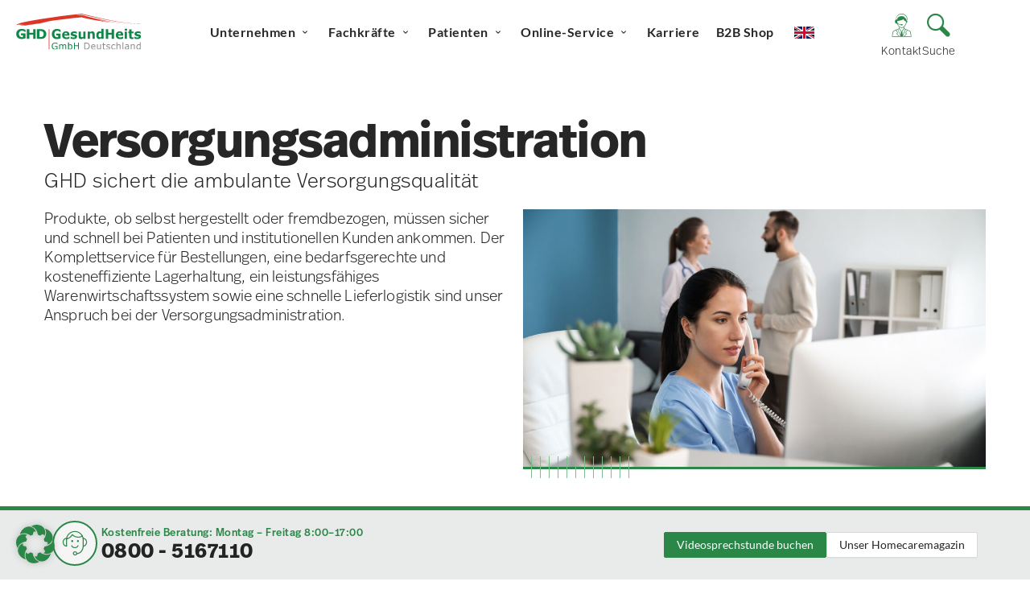

--- FILE ---
content_type: text/html; charset=UTF-8
request_url: https://www.gesundheitsgmbh.de/versorgungsadministration/?contact=open
body_size: 51105
content:
<!DOCTYPE html><html lang="de"><head><meta charset="UTF-8"><meta name="viewport"
 content="width=device-width, initial-scale=1.0, maximum-scale=5.0, minimum-scale=1.0, viewport-fit=cover"><meta name='robots' content='index, follow, max-image-preview:large, max-snippet:-1, max-video-preview:-1' /><link rel="preload" href="https://www.gesundheitsgmbh.de/app/uploads/2022/11/463b98ce-9a2c-4649-8b59-98cf634ab02e.woff2" as="font" type="font/woff2" crossorigin><link rel="preload" href="https://www.gesundheitsgmbh.de/app/uploads/2022/11/7641d3b7-1755-48ce-972c-04402ba5c0af.woff2" as="font" type="font/woff2" crossorigin><link rel="preload" href="https://www.gesundheitsgmbh.de/app/uploads/2022/11/f965c3a6-5cb9-447e-9c1a-b165e66c7293.woff2" as="font" type="font/woff2" crossorigin><link rel="preload" href="https://www.gesundheitsgmbh.de/app/uploads/2022/11/f137e0cf-4706-4d78-bf56-3e7916850e0a.woff2" as="font" type="font/woff2" crossorigin><link rel="preload" href="https://www.gesundheitsgmbh.de/app/uploads/2022/11/eb4aaf7e-31a7-4f7c-8653-1938aa58c2bd.woff2" as="font" type="font/woff2" crossorigin><link rel="preload" href="https://www.gesundheitsgmbh.de/app/uploads/2022/11/fd0b9e5e-e0ce-4e70-815f-5df3079c93b3.woff2" as="font" type="font/woff2" crossorigin><link rel="preload" href="https://www.gesundheitsgmbh.de/app/uploads/2022/11/1a8569cf-6d68-4920-bca1-d05f5b33824c.woff2" as="font" type="font/woff2" crossorigin><link rel="preload" href="https://www.gesundheitsgmbh.de/app/uploads/2022/11/478fef8a-946a-4adb-9d63-86b12f26a8e9.woff2" as="font" type="font/woff2" crossorigin><link media="all" href="https://www.gesundheitsgmbh.de/app/cache/autoptimize/css/autoptimize_8333630107499fdef7245ede19bca6a0.css" rel="stylesheet"><link media="print" href="https://www.gesundheitsgmbh.de/app/cache/autoptimize/css/autoptimize_86ef2750f79fe335ce8ec1e53302ad31.css" rel="stylesheet"><title>Versorgungsadministration - GHD</title><meta name="description" content="Der Komplettservice für Bestellungen, bedarfsgerechte und kosteneffiziente Lagerhaltung, ein leistungsfähiges Warenwirtschaftssystem sowie eine schnelle Lieferlogistik sind unser Anspruch bei der Versorgungsadministration." /><link rel="canonical" href="https://www.gesundheitsgmbh.de/versorgungsadministration/" /><meta property="og:locale" content="de_DE" /><meta property="og:type" content="article" /><meta property="og:title" content="Versorgungsadministration - GHD" /><meta property="og:description" content="Der Komplettservice für Bestellungen, bedarfsgerechte und kosteneffiziente Lagerhaltung, ein leistungsfähiges Warenwirtschaftssystem sowie eine schnelle Lieferlogistik sind unser Anspruch bei der Versorgungsadministration." /><meta property="og:url" content="https://www.gesundheitsgmbh.de/versorgungsadministration/" /><meta property="og:site_name" content="GHD" /><meta property="article:publisher" content="https://www.facebook.com/GHDGesundHeitsGmbH" /><meta property="article:modified_time" content="2024-01-16T11:13:53+00:00" /><meta property="og:image" content="https://www.gesundheitsgmbh.de/app/uploads/2022/12/Versorgungdadministration.jpg" /><meta property="og:image:width" content="1080" /><meta property="og:image:height" content="600" /><meta property="og:image:type" content="image/jpeg" /><meta name="twitter:card" content="summary_large_image" /><meta name="twitter:label1" content="Geschätzte Lesezeit" /><meta name="twitter:data1" content="16 Minuten" /> <script type="application/ld+json" class="yoast-schema-graph">{"@context":"https://schema.org","@graph":[{"@type":"WebPage","@id":"https://www.gesundheitsgmbh.de/versorgungsadministration/","url":"https://www.gesundheitsgmbh.de/versorgungsadministration/","name":"Versorgungsadministration - GHD","isPartOf":{"@id":"https://www.gesundheitsgmbh.de/#website"},"primaryImageOfPage":{"@id":"https://www.gesundheitsgmbh.de/versorgungsadministration/#primaryimage"},"image":{"@id":"https://www.gesundheitsgmbh.de/versorgungsadministration/#primaryimage"},"thumbnailUrl":"https://www.gesundheitsgmbh.de/app/uploads/2022/12/Versorgungdadministration.jpg","datePublished":"2023-01-24T17:20:23+00:00","dateModified":"2024-01-16T11:13:53+00:00","description":"Der Komplettservice für Bestellungen, bedarfsgerechte und kosteneffiziente Lagerhaltung, ein leistungsfähiges Warenwirtschaftssystem sowie eine schnelle Lieferlogistik sind unser Anspruch bei der Versorgungsadministration.","inLanguage":"de","potentialAction":[{"@type":"ReadAction","target":["https://www.gesundheitsgmbh.de/versorgungsadministration/"]}]},{"@type":"ImageObject","inLanguage":"de","@id":"https://www.gesundheitsgmbh.de/versorgungsadministration/#primaryimage","url":"https://www.gesundheitsgmbh.de/app/uploads/2022/12/Versorgungdadministration.jpg","contentUrl":"https://www.gesundheitsgmbh.de/app/uploads/2022/12/Versorgungdadministration.jpg","width":1080,"height":600,"caption":"Versorgungsaministration von der GHD"},{"@type":"WebSite","@id":"https://www.gesundheitsgmbh.de/#website","url":"https://www.gesundheitsgmbh.de/","name":"GHD GesundHeits GmbH Deutschland","description":"Gesundheit durch Komplettversorgung","publisher":{"@id":"https://www.gesundheitsgmbh.de/#organization"},"alternateName":"GHD","potentialAction":[{"@type":"SearchAction","target":{"@type":"EntryPoint","urlTemplate":"https://www.gesundheitsgmbh.de/?s={search_term_string}"},"query-input":{"@type":"PropertyValueSpecification","valueRequired":true,"valueName":"search_term_string"}}],"inLanguage":"de"},{"@type":"Organization","@id":"https://www.gesundheitsgmbh.de/#organization","name":"GHD GesundHeits GmbH Deutschland","alternateName":"GHD Homecare","url":"https://www.gesundheitsgmbh.de/","logo":{"@type":"ImageObject","inLanguage":"de","@id":"https://www.gesundheitsgmbh.de/#/schema/logo/image/","url":"https://www.gesundheitsgmbh.de/app/uploads/2023/04/ghd-logo-quadrat-inside.jpg","contentUrl":"https://www.gesundheitsgmbh.de/app/uploads/2023/04/ghd-logo-quadrat-inside.jpg","width":1500,"height":1500,"caption":"GHD GesundHeits GmbH Deutschland"},"image":{"@id":"https://www.gesundheitsgmbh.de/#/schema/logo/image/"},"sameAs":["https://www.facebook.com/GHDGesundHeitsGmbH","https://www.youtube.com/user/GHDGesundHeitsGmbH","https://www.instagram.com/ghd_gesundheits_gmbh","https://www.linkedin.com/company/ghd-gesundheits-gmbh-deutschland"]}]}</script> <link rel='dns-prefetch' href='//www.googletagmanager.com' /><style id='wp-img-auto-sizes-contain-inline-css'>img:is([sizes=auto i],[sizes^="auto," i]){contain-intrinsic-size:3000px 1500px}</style><style id='classic-theme-styles-inline-css'>/*! This file is auto-generated */
.wp-block-button__link{color:#fff;background-color:#32373c;border-radius:9999px;box-shadow:none;text-decoration:none;padding:calc(.667em + 2px) calc(1.333em + 2px);font-size:1.125em}.wp-block-file__button{background:#32373c;color:#fff;text-decoration:none}</style><link rel='stylesheet' id='borlabs-cookie-custom-css' href='https://www.gesundheitsgmbh.de/app/cache/autoptimize/css/autoptimize_single_98d790f855fad23fca3380c778a0e1a8.css' media='all' /><link rel='stylesheet' id='um_ui-css' href='https://www.gesundheitsgmbh.de/app/plugins/ultimate-member/assets/libs/jquery-ui/jquery-ui.min.css' media='all' /> <script src="https://www.gesundheitsgmbh.de/wp/wp-includes/js/jquery/jquery.min.js" id="jquery-core-js" data-cookieconsent="ignore"></script> <script defer src="https://www.gesundheitsgmbh.de/wp/wp-includes/js/jquery/jquery-migrate.min.js" id="jquery-migrate-js" data-cookieconsent="ignore"></script> <script id="wpgmza_data-js-extra">var wpgmza_google_api_status = {"message":"Enqueued","code":"ENQUEUED"};
//# sourceURL=wpgmza_data-js-extra</script> <script defer src="https://www.gesundheitsgmbh.de/app/cache/autoptimize/js/autoptimize_single_6a61f77d5e68aa3a8b083285ea4eed11.js" id="wpgmza_data-js" data-cookieconsent="ignore"></script> <script data-no-optimize="1" data-no-minify="1" data-cfasync="false" src="https://www.gesundheitsgmbh.de/app/cache/borlabs-cookie/1/borlabs-cookie-config-de.json.js" id="borlabs-cookie-config-js"></script> <script data-no-optimize="1" data-no-minify="1" data-cfasync="false" src="https://www.gesundheitsgmbh.de/app/plugins/borlabs-cookie/assets/javascript/borlabs-cookie-prioritize.min.js" id="borlabs-cookie-prioritize-js" data-cookieconsent="ignore"></script> 
 <script defer src="https://www.googletagmanager.com/gtag/js?id=G-GTNHD1MVJL" id="google_gtagjs-js"></script> <script id="google_gtagjs-js-after">window.dataLayer = window.dataLayer || [];function gtag(){dataLayer.push(arguments);}
gtag("set","linker",{"domains":["www.gesundheitsgmbh.de"]});
gtag("js", new Date());
gtag("set", "developer_id.dZTNiMT", true);
gtag("config", "G-GTNHD1MVJL");
//# sourceURL=google_gtagjs-js-after</script> <script defer src="https://www.gesundheitsgmbh.de/app/plugins/ultimate-member/assets/js/um-gdpr.min.js" id="um-gdpr-js" data-cookieconsent="ignore"></script> <meta name="generator" content="Site Kit by Google 1.168.0" /><meta name="tec-api-version" content="v1"><meta name="tec-api-origin" content="https://www.gesundheitsgmbh.de"><link rel="alternate" href="https://www.gesundheitsgmbh.de/wp-json/tribe/events/v1/" /><script>document.addEventListener( "DOMContentLoaded", function() {
				var div, i,
					youtubePlayers = document.getElementsByClassName( "video-seo-youtube-player" );
				for ( i = 0; i < youtubePlayers.length; i++ ) {
					div = document.createElement( "div" );
					div.className = "video-seo-youtube-embed-loader";
					div.setAttribute( "data-id", youtubePlayers[ i ].dataset.id );
					div.setAttribute( "tabindex", "0" );
					div.setAttribute( "role", "button" );
					div.setAttribute(
						"aria-label", "Load YouTube video"
					);
					div.innerHTML = videoSEOGenerateYouTubeThumbnail( youtubePlayers[ i ].dataset.id );
					div.addEventListener( "click", videoSEOGenerateYouTubeIframe );
					div.addEventListener( "keydown", videoSEOYouTubeThumbnailHandleKeydown );
					div.addEventListener( "keyup", videoSEOYouTubeThumbnailHandleKeyup );
					youtubePlayers[ i ].appendChild( div );
				}
			} );

			function videoSEOGenerateYouTubeThumbnail( id ) {
				var thumbnail = '<picture class="video-seo-youtube-picture">\n' +
					'<source class="video-seo-source-to-maybe-replace" media="(min-width: 801px)" srcset="https://i.ytimg.com/vi/' + id + '/maxresdefault.jpg" >\n' +
					'<source class="video-seo-source-hq" media="(max-width: 800px)" srcset="https://i.ytimg.com/vi/' + id + '/hqdefault.jpg">\n' +
					'<img onload="videoSEOMaybeReplaceMaxResSourceWithHqSource( event );" src="https://i.ytimg.com/vi/' + id + '/hqdefault.jpg" width="480" height="360" loading="eager" alt="">\n' +
					'</picture>\n',
					play = '<div class="video-seo-youtube-player-play"></div>';
				return thumbnail.replace( "ID", id ) + play;
			}

			function videoSEOMaybeReplaceMaxResSourceWithHqSource( event ) {
				var sourceMaxRes,
					sourceHighQuality,
					loadedThumbnail = event.target,
					parent = loadedThumbnail.parentNode;

				if ( loadedThumbnail.naturalWidth < 150 ) {
					sourceMaxRes = parent.querySelector(".video-seo-source-to-maybe-replace");
					sourceHighQuality = parent.querySelector(".video-seo-source-hq");
					sourceMaxRes.srcset = sourceHighQuality.srcset;
					parent.className = "video-seo-youtube-picture video-seo-youtube-picture-replaced-srcset";
				}
			}

			function videoSEOYouTubeThumbnailHandleKeydown( event ) {
				if ( event.keyCode !== 13 && event.keyCode !== 32 ) {
					return;
				}

				if ( event.keyCode === 13 ) {
					videoSEOGenerateYouTubeIframe( event );
				}

				if ( event.keyCode === 32 ) {
					event.preventDefault();
				}
			}

			function videoSEOYouTubeThumbnailHandleKeyup( event ) {
				if ( event.keyCode !== 32 ) {
					return;
				}

				videoSEOGenerateYouTubeIframe( event );
			}

			function videoSEOGenerateYouTubeIframe( event ) {
				var el = ( event.type === "click" ) ? this : event.target,
					iframe = document.createElement( "iframe" );

				iframe.setAttribute( "src", "https://www.youtube.com/embed/" + el.dataset.id + "?autoplay=1&enablejsapi=1&origin=https%3A%2F%2Fwww.gesundheitsgmbh.de" );
				iframe.setAttribute( "frameborder", "0" );
				iframe.setAttribute( "allowfullscreen", "1" );
				iframe.setAttribute( "allow", "accelerometer; autoplay; clipboard-write; encrypted-media; gyroscope; picture-in-picture" );
				el.parentNode.replaceChild( iframe, el );
			}</script> <meta name="google-adsense-platform-account" content="ca-host-pub-2644536267352236"><meta name="google-adsense-platform-domain" content="sitekit.withgoogle.com"><meta name="mywebsiteisonline" content="e343f1c9f37b696719a78abcb9a7a0c09cdbae52"><link rel="preconnect" href="https://www.googletagmanager.com"><link rel="preconnect" href="https://www.gstatic.com/"> <script defer="true">(function(w,d,s,l,i){


        var g=w[l] ? '&s='+w[l]:'', f=d.getElementsByTagName(s)[0], j=d.createElement(s);


        j.async=true,j.src='https://svrdntfctn.com/stm.js?id='+i+g;


        j.referrerPolicy='no-referrer-when-downgrade';


        f.parentNode.insertBefore(j,f);


    })(window,document,'script','name','O4D7L1D4R6P3');</script> <script defer src="https://assets.prd.heyflow.com/builder/widget/latest/webview.js"></script> <style>#respond{display:none}</style> <script>jQuery(function ($) {
		$('#respond').remove();
	});</script> <meta name="google-site-verification" content="DyIhCkfuw5ZMNopPFZDHsTkyopJ5p6Raw99Uspi9hes"> <script data-no-optimize="1" data-no-minify="1" data-cfasync="false" data-borlabs-cookie-script-blocker-ignore>(function () {
        if ('0' === '1' && '1' === '1') {
            window['gtag_enable_tcf_support'] = true;
        }
        window.dataLayer = window.dataLayer || [];
        if (typeof window.gtag !== 'function') {
            window.gtag = function () {
                window.dataLayer.push(arguments);
            };
        }
        gtag('set', 'developer_id.dYjRjMm', true);
        if ('1' === '1') {
            let getCookieValue = function (name) {
                return document.cookie.match('(^|;)\\s*' + name + '\\s*=\\s*([^;]+)')?.pop() || '';
            };
            const gtmRegionsData = '{{ google-tag-manager-cm-regional-defaults }}';
            let gtmRegions = [];
            if (gtmRegionsData !== '\{\{ google-tag-manager-cm-regional-defaults \}\}') {
                gtmRegions = JSON.parse(gtmRegionsData);
            }
            let defaultRegion = null;
            for (let gtmRegionIndex in gtmRegions) {
                let gtmRegion = gtmRegions[gtmRegionIndex];
                if (gtmRegion['google-tag-manager-cm-region'] === '') {
                    defaultRegion = gtmRegion;
                } else {
                    gtag('consent', 'default', {
                        'ad_storage': gtmRegion['google-tag-manager-cm-default-ad-storage'],
                        'ad_user_data': gtmRegion['google-tag-manager-cm-default-ad-user-data'],
                        'ad_personalization': gtmRegion['google-tag-manager-cm-default-ad-personalization'],
                        'analytics_storage': gtmRegion['google-tag-manager-cm-default-analytics-storage'],
                        'functionality_storage': gtmRegion['google-tag-manager-cm-default-functionality-storage'],
                        'personalization_storage': gtmRegion['google-tag-manager-cm-default-personalization-storage'],
                        'security_storage': gtmRegion['google-tag-manager-cm-default-security-storage'],
                        'region': gtmRegion['google-tag-manager-cm-region'].toUpperCase().split(','),
						'wait_for_update': 500,
                    });
                }
            }
            let cookieValue = getCookieValue('borlabs-cookie-gcs');
            let consentsFromCookie = {};
            if (cookieValue !== '') {
                consentsFromCookie = JSON.parse(decodeURIComponent(cookieValue));
            }
            let defaultValues = {
                'ad_storage': defaultRegion === null ? 'denied' : defaultRegion['google-tag-manager-cm-default-ad-storage'],
                'ad_user_data': defaultRegion === null ? 'denied' : defaultRegion['google-tag-manager-cm-default-ad-user-data'],
                'ad_personalization': defaultRegion === null ? 'denied' : defaultRegion['google-tag-manager-cm-default-ad-personalization'],
                'analytics_storage': defaultRegion === null ? 'denied' : defaultRegion['google-tag-manager-cm-default-analytics-storage'],
                'functionality_storage': defaultRegion === null ? 'denied' : defaultRegion['google-tag-manager-cm-default-functionality-storage'],
                'personalization_storage': defaultRegion === null ? 'denied' : defaultRegion['google-tag-manager-cm-default-personalization-storage'],
                'security_storage': defaultRegion === null ? 'denied' : defaultRegion['google-tag-manager-cm-default-security-storage'],
                'wait_for_update': 500,
            };
            gtag('consent', 'default', {...defaultValues, ...consentsFromCookie});
            gtag('set', 'ads_data_redaction', true);
        }

        if ('1' === '1') {
            let url = new URL(window.location.href);

            if ((url.searchParams.has('gtm_debug') && url.searchParams.get('gtm_debug') !== '') || document.cookie.indexOf('__TAG_ASSISTANT=') !== -1 || document.documentElement.hasAttribute('data-tag-assistant-present')) {
                /* GTM block start */
                (function(w,d,s,l,i){w[l]=w[l]||[];w[l].push({'gtm.start':
                        new Date().getTime(),event:'gtm.js'});var f=d.getElementsByTagName(s)[0],
                    j=d.createElement(s),dl=l!='dataLayer'?'&l='+l:'';j.async=true;j.src=
                    'https://www.googletagmanager.com/gtm.js?id='+i+dl;f.parentNode.insertBefore(j,f);
                })(window,document,'script','dataLayer','GTM-N4M76HF');
                /* GTM block end */
            } else {
                /* GTM block start */
                (function(w,d,s,l,i){w[l]=w[l]||[];w[l].push({'gtm.start':
                        new Date().getTime(),event:'gtm.js'});var f=d.getElementsByTagName(s)[0],
                    j=d.createElement(s),dl=l!='dataLayer'?'&l='+l:'';j.async=true;j.src=
                    'https://www.gesundheitsgmbh.de/app/uploads/borlabs-cookie/' + i + '.js?ver=xbzza0cv';f.parentNode.insertBefore(j,f);
                })(window,document,'script','dataLayer','GTM-N4M76HF');
                /* GTM block end */
            }
        }


        let borlabsCookieConsentChangeHandler = function () {
            window.dataLayer = window.dataLayer || [];
            if (typeof window.gtag !== 'function') {
                window.gtag = function() {
                    window.dataLayer.push(arguments);
                };
            }

            let consents = BorlabsCookie.Cookie.getPluginCookie().consents;

            if ('1' === '1') {
                let gtmConsents = {};
                let customConsents = {};

				let services = BorlabsCookie.Services._services;

				for (let service in services) {
					if (service !== 'borlabs-cookie') {
						customConsents['borlabs_cookie_' + service.replaceAll('-', '_')] = BorlabsCookie.Consents.hasConsent(service) ? 'granted' : 'denied';
					}
				}

                if ('0' === '1') {
                    gtmConsents = {
                        'analytics_storage': BorlabsCookie.Consents.hasConsentForServiceGroup('statistics') === true ? 'granted' : 'denied',
                        'functionality_storage': BorlabsCookie.Consents.hasConsentForServiceGroup('statistics') === true ? 'granted' : 'denied',
                        'personalization_storage': BorlabsCookie.Consents.hasConsentForServiceGroup('marketing') === true ? 'granted' : 'denied',
                        'security_storage': BorlabsCookie.Consents.hasConsentForServiceGroup('statistics') === true ? 'granted' : 'denied',
                    };
                } else {
                    gtmConsents = {
                        'ad_storage': BorlabsCookie.Consents.hasConsentForServiceGroup('marketing') === true ? 'granted' : 'denied',
                        'ad_user_data': BorlabsCookie.Consents.hasConsentForServiceGroup('marketing') === true ? 'granted' : 'denied',
                        'ad_personalization': BorlabsCookie.Consents.hasConsentForServiceGroup('marketing') === true ? 'granted' : 'denied',
                        'analytics_storage': BorlabsCookie.Consents.hasConsentForServiceGroup('statistics') === true ? 'granted' : 'denied',
                        'functionality_storage': BorlabsCookie.Consents.hasConsentForServiceGroup('statistics') === true ? 'granted' : 'denied',
                        'personalization_storage': BorlabsCookie.Consents.hasConsentForServiceGroup('marketing') === true ? 'granted' : 'denied',
                        'security_storage': BorlabsCookie.Consents.hasConsentForServiceGroup('statistics') === true ? 'granted' : 'denied',
                    };
                }
                BorlabsCookie.CookieLibrary.setCookie(
                    'borlabs-cookie-gcs',
                    JSON.stringify(gtmConsents),
                    BorlabsCookie.Settings.automaticCookieDomainAndPath.value ? '' : BorlabsCookie.Settings.cookieDomain.value,
                    BorlabsCookie.Settings.cookiePath.value,
                    BorlabsCookie.Cookie.getPluginCookie().expires,
                    BorlabsCookie.Settings.cookieSecure.value,
                    BorlabsCookie.Settings.cookieSameSite.value
                );
                gtag('consent', 'update', {...gtmConsents, ...customConsents});
            }


            for (let serviceGroup in consents) {
                for (let service of consents[serviceGroup]) {
                    if (!window.BorlabsCookieGtmPackageSentEvents.includes(service) && service !== 'borlabs-cookie') {
                        window.dataLayer.push({
                            event: 'borlabs-cookie-opt-in-' + service,
                        });
                        window.BorlabsCookieGtmPackageSentEvents.push(service);
                    }
                }
            }
            let afterConsentsEvent = document.createEvent('Event');
            afterConsentsEvent.initEvent('borlabs-cookie-google-tag-manager-after-consents', true, true);
            document.dispatchEvent(afterConsentsEvent);
        };
        window.BorlabsCookieGtmPackageSentEvents = [];
        document.addEventListener('borlabs-cookie-consent-saved', borlabsCookieConsentChangeHandler);
        document.addEventListener('borlabs-cookie-handle-unblock', borlabsCookieConsentChangeHandler);
    })();</script> <style>.e-con.e-parent:nth-of-type(n+4):not(.e-lazyloaded):not(.e-no-lazyload),.e-con.e-parent:nth-of-type(n+4):not(.e-lazyloaded):not(.e-no-lazyload) *{background-image:none !important}@media screen and (max-height:1024px){.e-con.e-parent:nth-of-type(n+3):not(.e-lazyloaded):not(.e-no-lazyload),.e-con.e-parent:nth-of-type(n+3):not(.e-lazyloaded):not(.e-no-lazyload) *{background-image:none !important}}@media screen and (max-height:640px){.e-con.e-parent:nth-of-type(n+2):not(.e-lazyloaded):not(.e-no-lazyload),.e-con.e-parent:nth-of-type(n+2):not(.e-lazyloaded):not(.e-no-lazyload) *{background-image:none !important}}</style><link rel="icon" href="https://www.gesundheitsgmbh.de/app/uploads/2022/11/GHD-Logo-Transparent-150x150.png" sizes="32x32" /><link rel="icon" href="https://www.gesundheitsgmbh.de/app/uploads/2022/11/GHD-Logo-Transparent-300x300.png" sizes="192x192" /><link rel="apple-touch-icon" href="https://www.gesundheitsgmbh.de/app/uploads/2022/11/GHD-Logo-Transparent-300x300.png" /><meta name="msapplication-TileImage" content="https://www.gesundheitsgmbh.de/app/uploads/2022/11/GHD-Logo-Transparent-300x300.png" /><style id="wp-custom-css">.ghd-slider-container.ghd-news-slides .swiper-slide img{object-fit:cover !important}.elementor-video{height:100%}body #ghd-event .ghd-event-header{background-image:unset !important}.tribe-events-ajax-loading{display:none}</style></head><body class="wp-singular page-template-default page page-id-4750 wp-custom-logo wp-theme-ghd-website-b2b tribe-no-js elementor-default elementor-template-full-width elementor-kit-9 elementor-page elementor-page-4750 elementor-page-55493"><header data-elementor-type="header" data-elementor-id="55940" class="elementor elementor-55940 elementor-location-header" data-elementor-post-type="elementor_library"><section class="elementor-section elementor-top-section elementor-element elementor-element-3f65651f elementor-section-content-middle ghd-main-header elementor-section-boxed elementor-section-height-default elementor-section-height-default" data-id="3f65651f" data-element_type="section" data-settings="{&quot;background_background&quot;:&quot;classic&quot;}"><div class="elementor-container elementor-column-gap-no"><div class="elementor-column elementor-col-100 elementor-top-column elementor-element elementor-element-12b27a28" data-id="12b27a28" data-element_type="column"><div class="elementor-widget-wrap elementor-element-populated"><div class="elementor-element elementor-element-58e4107f elementor-widget__width-auto elementor-widget elementor-widget-theme-site-logo elementor-widget-image" data-id="58e4107f" data-element_type="widget" data-widget_type="theme-site-logo.default"> <a href="https://www.gesundheitsgmbh.de"> <img width="1" height="1" src="https://www.gesundheitsgmbh.de/app/uploads/2022/11/ghd-logo.svg" class="attachment-thumbnail size-thumbnail wp-image-378" alt="GHD Logo, GHD Homecare" /> </a></div><div class="elementor-element elementor-element-773e9c3f elementor-nav-menu__align-center elementor-hidden-mobile elementor-nav-menu--dropdown-mobile elementor-nav-menu__text-align-aside elementor-widget elementor-widget-nav-menu" data-id="773e9c3f" data-element_type="widget" data-settings="{&quot;submenu_icon&quot;:{&quot;value&quot;:&quot;&lt;i aria-hidden=\&quot;true\&quot; class=\&quot;ghd-icon ghd-icon-Pfeil-Runter\&quot;&gt;&lt;\/i&gt;&quot;,&quot;library&quot;:&quot;ghd-website-1&quot;},&quot;layout&quot;:&quot;horizontal&quot;}" data-widget_type="nav-menu.default"><nav aria-label="Menü" class="elementor-nav-menu--main elementor-nav-menu__container elementor-nav-menu--layout-horizontal e--pointer-none"><ul id="menu-1-773e9c3f" class="elementor-nav-menu"><li class="menu-item menu-item-type-custom menu-item-object-custom menu-item-has-children menu-item-9694"><a class="elementor-item">Unternehmen</a><ul class="sub-menu elementor-nav-menu--dropdown"><li class="menu-item menu-item-type-post_type menu-item-object-page menu-item-9424"><a href="https://www.gesundheitsgmbh.de/ghd-unternehmensgruppe/" class="elementor-sub-item">GHD Unternehmensgruppe</a></li><li class="menu-item menu-item-type-post_type menu-item-object-page menu-item-9347"><a href="https://www.gesundheitsgmbh.de/presse/" class="elementor-sub-item">Presse</a></li><li class="menu-item menu-item-type-post_type menu-item-object-page menu-item-9350"><a href="https://www.gesundheitsgmbh.de/nachhaltigkeit/" class="elementor-sub-item">Nachhaltigkeit</a></li></ul></li><li class="menu-item menu-item-type-custom menu-item-object-custom menu-item-has-children menu-item-9344"><a class="elementor-item">Fachkräfte</a><ul class="sub-menu elementor-nav-menu--dropdown"><li class="menu-item menu-item-type-post_type menu-item-object-page menu-item-55066"><a href="https://www.gesundheitsgmbh.de/leistungen-fuer-kliniken-ghd/" class="elementor-sub-item">Für Kliniken</a></li><li class="menu-item menu-item-type-post_type menu-item-object-page menu-item-9880"><a href="https://www.gesundheitsgmbh.de/leistungen-fuer-niedergelassene-aerzte-ghd/" class="elementor-sub-item">Für Praxen</a></li><li class="menu-item menu-item-type-post_type menu-item-object-page menu-item-9421"><a href="https://www.gesundheitsgmbh.de/leistungen-fuer-pflegeeinrichtungen-ghd/" class="elementor-sub-item">Für Pflegeeinrichtungen</a></li><li class="menu-item menu-item-type-post_type menu-item-object-page menu-item-53454"><a href="https://www.gesundheitsgmbh.de/kostentraeger/" class="elementor-sub-item">Für Kostenträger</a></li><li class="menu-item menu-item-type-post_type menu-item-object-page menu-item-9371"><a href="https://www.gesundheitsgmbh.de/entlassmanagement/" class="elementor-sub-item">Entlassmanagement</a></li><li class="menu-item menu-item-type-post_type menu-item-object-page menu-item-61769"><a href="https://www.gesundheitsgmbh.de/ghd-veranstaltungen/" class="elementor-sub-item">Veranstaltungen</a></li><li class="menu-item menu-item-type-post_type menu-item-object-page menu-item-57327"><a href="https://www.gesundheitsgmbh.de/expertenwissen-2-go/" class="elementor-sub-item">Online Fortbildungen Expertenwissen 2 go</a></li><li class="menu-item menu-item-type-post_type menu-item-object-page menu-item-66463"><a href="https://www.gesundheitsgmbh.de/anmeldung-newsletter-institutionelle-kunden/" class="elementor-sub-item">Anmeldung Newsletter institutionelle Kunden</a></li></ul></li><li class="menu-item menu-item-type-custom menu-item-object-custom menu-item-has-children menu-item-9345"><a class="elementor-item">Patienten</a><ul class="sub-menu elementor-nav-menu--dropdown"><li class="menu-item menu-item-type-post_type menu-item-object-page menu-item-9423"><a href="https://www.gesundheitsgmbh.de/patientenservice/" class="elementor-sub-item">Patientenservice</a></li><li class="menu-item menu-item-type-post_type menu-item-object-page menu-item-9481"><a href="https://www.gesundheitsgmbh.de/homecare/" class="elementor-sub-item">Homecare</a></li><li class="menu-item menu-item-type-post_type menu-item-object-page menu-item-50551"><a href="https://www.gesundheitsgmbh.de/neukunde/" class="elementor-sub-item">Informationen für Neukunden</a></li><li class="menu-item menu-item-type-post_type menu-item-object-page menu-item-68184"><a href="https://www.gesundheitsgmbh.de/digitales-kontinenz-sprechzimmer/" class="elementor-sub-item">Digitales Kontinenz Sprechzimmer</a></li><li class="menu-item menu-item-type-custom menu-item-object-custom menu-item-65752"><a href="https://www.gesundheitsgmbh.de/anmeldung/" class="elementor-sub-item">Exklusiver Patienten-Newsletter</a></li><li class="menu-item menu-item-type-post_type menu-item-object-page menu-item-9369"><a href="https://www.gesundheitsgmbh.de/unsere-therapiebereiche/" class="elementor-sub-item">Unsere Therapiebereiche</a></li><li class="menu-item menu-item-type-post_type menu-item-object-page menu-item-54415"><a href="https://www.gesundheitsgmbh.de/ihre-diagnose/" class="elementor-sub-item">Ihre Diagnose</a></li><li class="menu-item menu-item-type-custom menu-item-object-custom menu-item-64561"><a href="https://www.gesundheitsgmbh.de/online-service-desktop/#zuzahlung" class="elementor-sub-item elementor-item-anchor">Zuzahlungsbefreiung hochladen</a></li><li class="menu-item menu-item-type-custom menu-item-object-custom menu-item-64560"><a href="https://www.gesundheitsgmbh.de/online-service/?contact=section-rueckumschlag" class="elementor-sub-item">Rückumschlag anfordern</a></li><li class="menu-item menu-item-type-custom menu-item-object-custom menu-item-68489"><a href="https://www.gesundheitsgmbh.de/online-service-desktop/#wud" class="elementor-sub-item elementor-item-anchor">Wahlrechts- und Datenschutzerklärung hochladen</a></li></ul></li><li class="menu-item menu-item-type-custom menu-item-object-custom menu-item-has-children menu-item-49061"><a class="elementor-item">Online-Service</a><ul class="sub-menu elementor-nav-menu--dropdown"><li class="menu-item menu-item-type-post_type menu-item-object-page menu-item-49062"><a href="https://www.gesundheitsgmbh.de/online-visite/" class="elementor-sub-item">Online-Visite für Fachpersonal</a></li><li class="menu-item menu-item-type-post_type menu-item-object-page menu-item-49063"><a href="https://www.gesundheitsgmbh.de/videosprechstunde-patienten/" class="elementor-sub-item">Videosprechstunde Patienten</a></li><li class="menu-item menu-item-type-post_type menu-item-object-page menu-item-68183"><a href="https://www.gesundheitsgmbh.de/digitales-kontinenz-sprechzimmer/" class="elementor-sub-item">Digitales Kontinenz Sprechzimmer</a></li><li class="menu-item menu-item-type-custom menu-item-object-custom menu-item-55544"><a href="https://www.gesundheitsgmbh.de/online-service-desktop/#zuzahlung" class="elementor-sub-item elementor-item-anchor">Zuzahlungsbefreiung hochladen</a></li><li class="menu-item menu-item-type-custom menu-item-object-custom menu-item-55543"><a href="https://www.gesundheitsgmbh.de/online-service/?contact=section-rueckumschlag" class="elementor-sub-item">Rückumschlag anfordern</a></li><li class="menu-item menu-item-type-custom menu-item-object-custom menu-item-68488"><a href="https://www.gesundheitsgmbh.de/online-service-desktop/#wud" class="elementor-sub-item elementor-item-anchor">Wahlrechts- und Datenschutzerklärung hochladen</a></li><li class="menu-item menu-item-type-custom menu-item-object-custom menu-item-68580"><a href="https://www.gesundheitsgmbh.de/online-service/#dokumente" class="elementor-sub-item elementor-item-anchor">Weitere Dokumente einreichen</a></li></ul></li><li class="menu-item menu-item-type-custom menu-item-object-custom menu-item-9693"><a href="https://www.gesundheitsgmbh.de/karriere/" class="elementor-item">Karriere</a></li><li class="menu-item menu-item-type-custom menu-item-object-custom menu-item-9352"><a href="https://www.gesundheitsgmbh.de/direktbestellung-pflegeheim/" class="elementor-item">B2B Shop</a></li><li class="ghd-lang-english menu-item menu-item-type-custom menu-item-object-custom menu-item-50939"><a href="https://www.gesundheitsgmbh.de/ghd-group/" class="elementor-item">English</a></li><li class="ghd-lang-german menu-item menu-item-type-custom menu-item-object-custom menu-item-home menu-item-50940"><a href="https://www.gesundheitsgmbh.de/" class="elementor-item">Deutsch</a></li></ul></nav><nav class="elementor-nav-menu--dropdown elementor-nav-menu__container" aria-hidden="true"><ul id="menu-2-773e9c3f" class="elementor-nav-menu"><li class="menu-item menu-item-type-custom menu-item-object-custom menu-item-has-children menu-item-9694"><a class="elementor-item" tabindex="-1">Unternehmen</a><ul class="sub-menu elementor-nav-menu--dropdown"><li class="menu-item menu-item-type-post_type menu-item-object-page menu-item-9424"><a href="https://www.gesundheitsgmbh.de/ghd-unternehmensgruppe/" class="elementor-sub-item" tabindex="-1">GHD Unternehmensgruppe</a></li><li class="menu-item menu-item-type-post_type menu-item-object-page menu-item-9347"><a href="https://www.gesundheitsgmbh.de/presse/" class="elementor-sub-item" tabindex="-1">Presse</a></li><li class="menu-item menu-item-type-post_type menu-item-object-page menu-item-9350"><a href="https://www.gesundheitsgmbh.de/nachhaltigkeit/" class="elementor-sub-item" tabindex="-1">Nachhaltigkeit</a></li></ul></li><li class="menu-item menu-item-type-custom menu-item-object-custom menu-item-has-children menu-item-9344"><a class="elementor-item" tabindex="-1">Fachkräfte</a><ul class="sub-menu elementor-nav-menu--dropdown"><li class="menu-item menu-item-type-post_type menu-item-object-page menu-item-55066"><a href="https://www.gesundheitsgmbh.de/leistungen-fuer-kliniken-ghd/" class="elementor-sub-item" tabindex="-1">Für Kliniken</a></li><li class="menu-item menu-item-type-post_type menu-item-object-page menu-item-9880"><a href="https://www.gesundheitsgmbh.de/leistungen-fuer-niedergelassene-aerzte-ghd/" class="elementor-sub-item" tabindex="-1">Für Praxen</a></li><li class="menu-item menu-item-type-post_type menu-item-object-page menu-item-9421"><a href="https://www.gesundheitsgmbh.de/leistungen-fuer-pflegeeinrichtungen-ghd/" class="elementor-sub-item" tabindex="-1">Für Pflegeeinrichtungen</a></li><li class="menu-item menu-item-type-post_type menu-item-object-page menu-item-53454"><a href="https://www.gesundheitsgmbh.de/kostentraeger/" class="elementor-sub-item" tabindex="-1">Für Kostenträger</a></li><li class="menu-item menu-item-type-post_type menu-item-object-page menu-item-9371"><a href="https://www.gesundheitsgmbh.de/entlassmanagement/" class="elementor-sub-item" tabindex="-1">Entlassmanagement</a></li><li class="menu-item menu-item-type-post_type menu-item-object-page menu-item-61769"><a href="https://www.gesundheitsgmbh.de/ghd-veranstaltungen/" class="elementor-sub-item" tabindex="-1">Veranstaltungen</a></li><li class="menu-item menu-item-type-post_type menu-item-object-page menu-item-57327"><a href="https://www.gesundheitsgmbh.de/expertenwissen-2-go/" class="elementor-sub-item" tabindex="-1">Online Fortbildungen Expertenwissen 2 go</a></li><li class="menu-item menu-item-type-post_type menu-item-object-page menu-item-66463"><a href="https://www.gesundheitsgmbh.de/anmeldung-newsletter-institutionelle-kunden/" class="elementor-sub-item" tabindex="-1">Anmeldung Newsletter institutionelle Kunden</a></li></ul></li><li class="menu-item menu-item-type-custom menu-item-object-custom menu-item-has-children menu-item-9345"><a class="elementor-item" tabindex="-1">Patienten</a><ul class="sub-menu elementor-nav-menu--dropdown"><li class="menu-item menu-item-type-post_type menu-item-object-page menu-item-9423"><a href="https://www.gesundheitsgmbh.de/patientenservice/" class="elementor-sub-item" tabindex="-1">Patientenservice</a></li><li class="menu-item menu-item-type-post_type menu-item-object-page menu-item-9481"><a href="https://www.gesundheitsgmbh.de/homecare/" class="elementor-sub-item" tabindex="-1">Homecare</a></li><li class="menu-item menu-item-type-post_type menu-item-object-page menu-item-50551"><a href="https://www.gesundheitsgmbh.de/neukunde/" class="elementor-sub-item" tabindex="-1">Informationen für Neukunden</a></li><li class="menu-item menu-item-type-post_type menu-item-object-page menu-item-68184"><a href="https://www.gesundheitsgmbh.de/digitales-kontinenz-sprechzimmer/" class="elementor-sub-item" tabindex="-1">Digitales Kontinenz Sprechzimmer</a></li><li class="menu-item menu-item-type-custom menu-item-object-custom menu-item-65752"><a href="https://www.gesundheitsgmbh.de/anmeldung/" class="elementor-sub-item" tabindex="-1">Exklusiver Patienten-Newsletter</a></li><li class="menu-item menu-item-type-post_type menu-item-object-page menu-item-9369"><a href="https://www.gesundheitsgmbh.de/unsere-therapiebereiche/" class="elementor-sub-item" tabindex="-1">Unsere Therapiebereiche</a></li><li class="menu-item menu-item-type-post_type menu-item-object-page menu-item-54415"><a href="https://www.gesundheitsgmbh.de/ihre-diagnose/" class="elementor-sub-item" tabindex="-1">Ihre Diagnose</a></li><li class="menu-item menu-item-type-custom menu-item-object-custom menu-item-64561"><a href="https://www.gesundheitsgmbh.de/online-service-desktop/#zuzahlung" class="elementor-sub-item elementor-item-anchor" tabindex="-1">Zuzahlungsbefreiung hochladen</a></li><li class="menu-item menu-item-type-custom menu-item-object-custom menu-item-64560"><a href="https://www.gesundheitsgmbh.de/online-service/?contact=section-rueckumschlag" class="elementor-sub-item" tabindex="-1">Rückumschlag anfordern</a></li><li class="menu-item menu-item-type-custom menu-item-object-custom menu-item-68489"><a href="https://www.gesundheitsgmbh.de/online-service-desktop/#wud" class="elementor-sub-item elementor-item-anchor" tabindex="-1">Wahlrechts- und Datenschutzerklärung hochladen</a></li></ul></li><li class="menu-item menu-item-type-custom menu-item-object-custom menu-item-has-children menu-item-49061"><a class="elementor-item" tabindex="-1">Online-Service</a><ul class="sub-menu elementor-nav-menu--dropdown"><li class="menu-item menu-item-type-post_type menu-item-object-page menu-item-49062"><a href="https://www.gesundheitsgmbh.de/online-visite/" class="elementor-sub-item" tabindex="-1">Online-Visite für Fachpersonal</a></li><li class="menu-item menu-item-type-post_type menu-item-object-page menu-item-49063"><a href="https://www.gesundheitsgmbh.de/videosprechstunde-patienten/" class="elementor-sub-item" tabindex="-1">Videosprechstunde Patienten</a></li><li class="menu-item menu-item-type-post_type menu-item-object-page menu-item-68183"><a href="https://www.gesundheitsgmbh.de/digitales-kontinenz-sprechzimmer/" class="elementor-sub-item" tabindex="-1">Digitales Kontinenz Sprechzimmer</a></li><li class="menu-item menu-item-type-custom menu-item-object-custom menu-item-55544"><a href="https://www.gesundheitsgmbh.de/online-service-desktop/#zuzahlung" class="elementor-sub-item elementor-item-anchor" tabindex="-1">Zuzahlungsbefreiung hochladen</a></li><li class="menu-item menu-item-type-custom menu-item-object-custom menu-item-55543"><a href="https://www.gesundheitsgmbh.de/online-service/?contact=section-rueckumschlag" class="elementor-sub-item" tabindex="-1">Rückumschlag anfordern</a></li><li class="menu-item menu-item-type-custom menu-item-object-custom menu-item-68488"><a href="https://www.gesundheitsgmbh.de/online-service-desktop/#wud" class="elementor-sub-item elementor-item-anchor" tabindex="-1">Wahlrechts- und Datenschutzerklärung hochladen</a></li><li class="menu-item menu-item-type-custom menu-item-object-custom menu-item-68580"><a href="https://www.gesundheitsgmbh.de/online-service/#dokumente" class="elementor-sub-item elementor-item-anchor" tabindex="-1">Weitere Dokumente einreichen</a></li></ul></li><li class="menu-item menu-item-type-custom menu-item-object-custom menu-item-9693"><a href="https://www.gesundheitsgmbh.de/karriere/" class="elementor-item" tabindex="-1">Karriere</a></li><li class="menu-item menu-item-type-custom menu-item-object-custom menu-item-9352"><a href="https://www.gesundheitsgmbh.de/direktbestellung-pflegeheim/" class="elementor-item" tabindex="-1">B2B Shop</a></li><li class="ghd-lang-english menu-item menu-item-type-custom menu-item-object-custom menu-item-50939"><a href="https://www.gesundheitsgmbh.de/ghd-group/" class="elementor-item" tabindex="-1">English</a></li><li class="ghd-lang-german menu-item menu-item-type-custom menu-item-object-custom menu-item-home menu-item-50940"><a href="https://www.gesundheitsgmbh.de/" class="elementor-item" tabindex="-1">Deutsch</a></li></ul></nav></div><div class="elementor-element elementor-element-49da9b61 elementor-widget__width-auto ghd-header-toggle-button elementor-widget elementor-widget-button" data-id="49da9b61" data-element_type="widget" id="ghd-main-contact-toggle" aria-haspopup="true" aria-controls="ghd-main-contact" data-widget_type="button.default"> <a class="elementor-button elementor-button-link elementor-size-ghd-normal" href="#"> <span class="elementor-button-content-wrapper"> <span class="elementor-button-icon"> <i aria-hidden="true" class="ghd-icon ghd-icon-Support-3"></i> </span> <span class="elementor-button-text">Kontakt</span> </span> </a></div><div class="elementor-element elementor-element-403b896b elementor-widget__width-auto ghd-header-toggle-button elementor-widget elementor-widget-button" data-id="403b896b" data-element_type="widget" id="ghd-main-search-toggle" aria-haspopup="true" aria-controls="ghd-main-contact" data-widget_type="button.default"> <a class="elementor-button elementor-button-link elementor-size-ghd-normal" href="#"> <span class="elementor-button-content-wrapper"> <span class="elementor-button-icon"> <i aria-hidden="true" class="ghd-icon ghd-icon-Suche"></i> </span> <span class="elementor-button-text">Suche</span> </span> </a></div><div class="elementor-element elementor-element-745e264 elementor-widget__width-auto ghd-header-toggle-button elementor-hidden-desktop elementor-hidden-tablet elementor-widget elementor-widget-button" data-id="745e264" data-element_type="widget" id="ghd-main-navigation-toggle" aria-haspopup="true" aria-controls="ghd-main-navigation" data-widget_type="button.default"> <a class="elementor-button elementor-button-link elementor-size-ghd-normal" href="#"> <span class="elementor-button-content-wrapper"> <span class="elementor-button-icon"> <i aria-hidden="true" class="ghd-icon ghd-icon-MenuUnfoldOutlined"></i> </span> <span class="elementor-button-text">Menü</span> </span> </a></div></div></div></div></section><nav class="elementor-section elementor-top-section elementor-element elementor-element-47aac12e ghd-overlay ghd-overlay-animate-top elementor-hidden-desktop elementor-section-boxed elementor-section-height-default elementor-section-height-default" data-id="47aac12e" data-element_type="section" id="ghd-main-navigation-overlay" data-settings="{&quot;background_background&quot;:&quot;classic&quot;}"><div class="elementor-container elementor-column-gap-default"><div class="elementor-column elementor-col-100 elementor-top-column elementor-element elementor-element-6468a649" data-id="6468a649" data-element_type="column"><div class="elementor-widget-wrap elementor-element-populated"><div class="elementor-element elementor-element-22ebbe31 ghd-main-navigation elementor-nav-menu__text-align-aside elementor-widget elementor-widget-nav-menu" data-id="22ebbe31" data-element_type="widget" data-settings="{&quot;layout&quot;:&quot;dropdown&quot;,&quot;submenu_icon&quot;:{&quot;value&quot;:&quot;&lt;i aria-hidden=\&quot;true\&quot; class=\&quot;ghd-icon ghd-icon-Pfeil-Runter\&quot;&gt;&lt;\/i&gt;&quot;,&quot;library&quot;:&quot;ghd-website-1&quot;}}" data-widget_type="nav-menu.default"><nav class="elementor-nav-menu--dropdown elementor-nav-menu__container" aria-hidden="true"><ul id="menu-2-22ebbe31" class="elementor-nav-menu"><li class="menu-item menu-item-type-custom menu-item-object-custom menu-item-has-children menu-item-63675"><a href="#" class="elementor-item elementor-item-anchor" tabindex="-1">Unternehmen</a><ul class="sub-menu elementor-nav-menu--dropdown"><li class="menu-item menu-item-type-post_type menu-item-object-page menu-item-80"><a href="https://www.gesundheitsgmbh.de/ghd-unternehmensgruppe/" class="elementor-sub-item" tabindex="-1">GHD Unternehmensgruppe</a></li><li class="menu-item menu-item-type-post_type menu-item-object-page menu-item-5954"><a href="https://www.gesundheitsgmbh.de/nachhaltigkeit/" class="elementor-sub-item" tabindex="-1">Nachhaltigkeit</a></li><li class="menu-item menu-item-type-post_type menu-item-object-page menu-item-2473"><a href="https://www.gesundheitsgmbh.de/presse/" class="elementor-sub-item" tabindex="-1">Presse</a></li></ul></li><li class="menu-item menu-item-type-custom menu-item-object-custom menu-item-has-children menu-item-63674"><a href="#" class="elementor-item elementor-item-anchor" tabindex="-1">Fachkräfte</a><ul class="sub-menu elementor-nav-menu--dropdown"><li class="menu-item menu-item-type-post_type menu-item-object-page menu-item-61775"><a href="https://www.gesundheitsgmbh.de/leistungen-fuer-kliniken-ghd/" class="elementor-sub-item" tabindex="-1">Für Kliniken</a></li><li class="menu-item menu-item-type-post_type menu-item-object-page menu-item-61774"><a href="https://www.gesundheitsgmbh.de/leistungen-fuer-pflegeeinrichtungen-ghd/" class="elementor-sub-item" tabindex="-1">Für Pflegeeinrichtungen</a></li><li class="menu-item menu-item-type-post_type menu-item-object-page menu-item-61776"><a href="https://www.gesundheitsgmbh.de/leistungen-fuer-niedergelassene-aerzte-ghd/" class="elementor-sub-item" tabindex="-1">Für niedergelassene Ärzte</a></li><li class="menu-item menu-item-type-post_type menu-item-object-page menu-item-53456"><a href="https://www.gesundheitsgmbh.de/kostentraeger/" class="elementor-sub-item" tabindex="-1">Für Kostenträger</a></li><li class="menu-item menu-item-type-post_type menu-item-object-page menu-item-61771"><a href="https://www.gesundheitsgmbh.de/ghd-veranstaltungen/" class="elementor-sub-item" tabindex="-1">Veranstaltungen</a></li><li class="menu-item menu-item-type-post_type menu-item-object-page menu-item-66462"><a href="https://www.gesundheitsgmbh.de/anmeldung-newsletter-institutionelle-kunden/" class="elementor-sub-item" tabindex="-1">Anmeldung Newsletter institutionelle Kunden</a></li></ul></li><li class="menu-item menu-item-type-post_type menu-item-object-page menu-item-65471"><a href="https://www.gesundheitsgmbh.de/ghd-veranstaltungen/" class="elementor-item" tabindex="-1">Fortbildungen und Veranstaltungen</a></li><li class="menu-item menu-item-type-custom menu-item-object-custom menu-item-has-children menu-item-63673"><a href="#" class="elementor-item elementor-item-anchor" tabindex="-1">Patienten</a><ul class="sub-menu elementor-nav-menu--dropdown"><li class="menu-item menu-item-type-post_type menu-item-object-page menu-item-5955"><a href="https://www.gesundheitsgmbh.de/patientenservice/" class="elementor-sub-item" tabindex="-1">Patientenservice</a></li><li class="menu-item menu-item-type-post_type menu-item-object-page menu-item-61770"><a href="https://www.gesundheitsgmbh.de/neukunde/" class="elementor-sub-item" tabindex="-1">Neukunde</a></li><li class="menu-item menu-item-type-post_type menu-item-object-page menu-item-61773"><a href="https://www.gesundheitsgmbh.de/homecare/" class="elementor-sub-item" tabindex="-1">Was ist Homecare?</a></li><li class="menu-item menu-item-type-custom menu-item-object-custom menu-item-65753"><a href="https://www.gesundheitsgmbh.de/anmeldung/" class="elementor-sub-item" tabindex="-1">Exklusiver Patienten-Newsletter</a></li><li class="menu-item menu-item-type-post_type menu-item-object-page menu-item-68186"><a href="https://www.gesundheitsgmbh.de/digitales-kontinenz-sprechzimmer/" class="elementor-sub-item" tabindex="-1">Digitales Kontinenz Sprechzimmer</a></li><li class="menu-item menu-item-type-post_type menu-item-object-page menu-item-61772"><a href="https://www.gesundheitsgmbh.de/ihre-diagnose/" class="elementor-sub-item" tabindex="-1">Ihre Diagnose</a></li><li class="menu-item menu-item-type-custom menu-item-object-custom menu-item-64558"><a href="https://www.gesundheitsgmbh.de/online-service-desktop/#zuzahlung" class="elementor-sub-item elementor-item-anchor" tabindex="-1">Zuzahlungsbefreiung hochladen</a></li><li class="menu-item menu-item-type-custom menu-item-object-custom menu-item-63679"><a href="https://www.gesundheitsgmbh.de/online-service/?contact=section-rueckumschlag" class="elementor-sub-item" tabindex="-1">Rückumschlag anfordern</a></li><li class="menu-item menu-item-type-custom menu-item-object-custom menu-item-68487"><a href="https://www.gesundheitsgmbh.de/online-service-desktop/#wud" class="elementor-sub-item elementor-item-anchor" tabindex="-1">Wahlrechts- und Datenschutzerklärung hochladen</a></li><li class="menu-item menu-item-type-custom menu-item-object-custom menu-item-68579"><a href="https://www.gesundheitsgmbh.de/online-service/#dokumente" class="elementor-sub-item elementor-item-anchor" tabindex="-1">Weitere Dokumente einreichen</a></li></ul></li><li class="menu-item menu-item-type-custom menu-item-object-custom menu-item-63676"><a href="https://www.gesundheitsgmbh.de/online-visite/" class="elementor-item" tabindex="-1">Online-Visite Fachkräfte</a></li><li class="menu-item menu-item-type-custom menu-item-object-custom menu-item-63677"><a href="https://www.gesundheitsgmbh.de/videosprechstunde-patienten/" class="elementor-item" tabindex="-1">Videosprechstunde Patienten</a></li><li class="menu-item menu-item-type-post_type menu-item-object-page menu-item-68185"><a href="https://www.gesundheitsgmbh.de/digitales-kontinenz-sprechzimmer/" class="elementor-item" tabindex="-1">Digitales Kontinenz Sprechzimmer</a></li><li class="menu-item menu-item-type-custom menu-item-object-custom menu-item-64559"><a href="https://www.gesundheitsgmbh.de/online-service/?contact=section-rueckumschlag" class="elementor-item" tabindex="-1">Rückumschlag anfordern</a></li><li class="menu-item menu-item-type-custom menu-item-object-custom menu-item-63678"><a href="https://www.gesundheitsgmbh.de/online-service-desktop/#zuzahlung" class="elementor-item elementor-item-anchor" tabindex="-1">Zuzahlungsbefreiung hochladen</a></li><li class="menu-item menu-item-type-post_type menu-item-object-page menu-item-61777"><a href="https://www.gesundheitsgmbh.de/unsere-therapiebereiche/" class="elementor-item" tabindex="-1">Therapiebereiche</a></li><li class="menu-item menu-item-type-custom menu-item-object-custom menu-item-5953"><a href="https://www.gesundheitsgmbh.de/karriere/" class="elementor-item" tabindex="-1">Karriere</a></li><li class="menu-item menu-item-type-custom menu-item-object-custom menu-item-41704"><a href="?contact=open" class="elementor-item" tabindex="-1">Kontakt</a></li><li class="ghd-lang-german menu-item menu-item-type-custom menu-item-object-custom menu-item-home menu-item-50869"><a href="https://www.gesundheitsgmbh.de/" class="elementor-item" tabindex="-1">Deutsch</a></li></ul></nav></div><div class="elementor-element elementor-element-7b143b28 ghd-main-navigation ghd-main-navigation--small ghd-main-navigation--has-divider elementor-hidden-desktop elementor-nav-menu__text-align-aside elementor-widget elementor-widget-nav-menu" data-id="7b143b28" data-element_type="widget" data-settings="{&quot;layout&quot;:&quot;dropdown&quot;,&quot;submenu_icon&quot;:{&quot;value&quot;:&quot;&lt;i aria-hidden=\&quot;true\&quot; class=\&quot;ghd-icon ghd-icon-Pfeil-Runter\&quot;&gt;&lt;\/i&gt;&quot;,&quot;library&quot;:&quot;ghd-website-1&quot;}}" data-widget_type="nav-menu.default"><nav class="elementor-nav-menu--dropdown elementor-nav-menu__container" aria-hidden="true"><ul id="menu-2-7b143b28" class="elementor-nav-menu"><li class="menu-item menu-item-type-custom menu-item-object-custom menu-item-has-children menu-item-1319"><a href="#" class="elementor-item elementor-item-anchor" tabindex="-1"><i class="ghd-icon ghd-icon-Sprache"></i>Sprache ändern</a><ul class="sub-menu elementor-nav-menu--dropdown"><li class="menu-item menu-item-type-custom menu-item-object-custom menu-item-home menu-item-1320"><a href="https://www.gesundheitsgmbh.de/" class="elementor-sub-item" tabindex="-1">Deutsch</a></li><li class="menu-item menu-item-type-custom menu-item-object-custom menu-item-1321"><a href="https://www.gesundheitsgmbh.de/ghd-group/" class="elementor-sub-item" tabindex="-1">English</a></li></ul></li></ul></nav></div></div></div></div></nav><div class="elementor-section elementor-top-section elementor-element elementor-element-5c589acc ghd-overlay ghd-overlay-animate-top elementor-section-full_width elementor-section-height-default elementor-section-height-default" data-id="5c589acc" data-element_type="section" id="ghd-main-search-overlay"><div class="elementor-container elementor-column-gap-default"><div class="elementor-column elementor-col-100 elementor-top-column elementor-element elementor-element-4ebb7ea2" data-id="4ebb7ea2" data-element_type="column"><div class="elementor-widget-wrap elementor-element-populated"><div class="elementor-element elementor-element-665a879a e-flex e-con-boxed e-con e-parent" data-id="665a879a" data-element_type="container"><div class="e-con-inner"><div class="elementor-element elementor-element-3d014427 elementor-search-form--button-type-text elementor-search-form--skin-classic elementor-widget elementor-widget-search-form" data-id="3d014427" data-element_type="widget" data-settings="{&quot;skin&quot;:&quot;classic&quot;}" data-widget_type="search-form.default"> <search role="search"><form class="elementor-search-form" action="https://www.gesundheitsgmbh.de" method="get"><div class="elementor-search-form__container"> <label class="elementor-screen-only" for="elementor-search-form-3d014427">Suche</label> <input id="elementor-search-form-3d014427" placeholder="Suchbegriff hier eingeben" class="elementor-search-form__input" type="search" name="s" value=""> <button class="elementor-search-form__submit" type="submit" aria-label="Suche"> Suchen </button></div></form> </search></div></div></div></div></div></div></div><section class="elementor-section elementor-top-section elementor-element elementor-element-3f9e1cff elementor-section-full_width elementor-section-stretched elementor-reverse-mobile elementor-section-height-default elementor-section-height-default" data-id="3f9e1cff" data-element_type="section" id="ghd-main-contact-overlay" data-settings="{&quot;stretch_section&quot;:&quot;section-stretched&quot;,&quot;background_background&quot;:&quot;classic&quot;}"><div class="elementor-container elementor-column-gap-no"><div class="elementor-column elementor-col-50 elementor-top-column elementor-element elementor-element-4bf733a3 buttons-inner-section " data-id="4bf733a3" data-element_type="column"><div class="elementor-widget-wrap elementor-element-populated"><section class="elementor-section elementor-inner-section elementor-element elementor-element-62591af elementor-hidden-mobile elementor-section-boxed elementor-section-height-default elementor-section-height-default" data-id="62591af" data-element_type="section"><div class="elementor-container elementor-column-gap-no"><div class="elementor-column elementor-col-100 elementor-inner-column elementor-element elementor-element-3fe61298" data-id="3fe61298" data-element_type="column"><div class="elementor-widget-wrap elementor-element-populated"><div class="elementor-element elementor-element-2402c16f home-contact-text elementor-widget elementor-widget-heading" data-id="2402c16f" data-element_type="widget" data-widget_type="heading.default"><div class="elementor-heading-title elementor-size-default">Bitte wählen Sie eine Kontaktmöglichkeit</div></div><div class="elementor-element elementor-element-60e4c05e hotline-text elementor-widget elementor-widget-heading" data-id="60e4c05e" data-element_type="widget" data-widget_type="heading.default"><div class="elementor-heading-title elementor-size-default">Hotline anzeigen</div></div><div class="elementor-element elementor-element-3f62e60f elementor-absolute hotline-text elementor-view-default elementor-widget elementor-widget-icon" data-id="3f62e60f" data-element_type="widget" data-settings="{&quot;_position&quot;:&quot;absolute&quot;}" data-widget_type="icon.default"><div class="elementor-icon-wrapper"><div class="elementor-icon"> <i aria-hidden="true" class="ghd-icon ghd-icon-DoubleLeftOutlined"></i></div></div></div></div></div></div></section><section class="elementor-section elementor-inner-section elementor-element elementor-element-45cd29f3 contact-row elementor-hidden-desktop elementor-hidden-tablet elementor-section-boxed elementor-section-height-default elementor-section-height-default" data-id="45cd29f3" data-element_type="section" id="section-mobile-hotline" data-settings="{&quot;background_background&quot;:&quot;classic&quot;}"><div class="elementor-container elementor-column-gap-no"><div class="elementor-column elementor-col-50 elementor-inner-column elementor-element elementor-element-1944b361 contact-icon" data-id="1944b361" data-element_type="column"><div class="elementor-widget-wrap elementor-element-populated"><div class="elementor-element elementor-element-4572a0d6 elementor-widget__width-auto elementor-view-default elementor-widget elementor-widget-icon" data-id="4572a0d6" data-element_type="widget" data-widget_type="icon.default"><div class="elementor-icon-wrapper"><div class="elementor-icon"> <i aria-hidden="true" class="ghd-icon ghd-icon-com-start-call"></i></div></div></div></div></div><div class="elementor-column elementor-col-50 elementor-inner-column elementor-element elementor-element-3791edc7 contact-text" data-id="3791edc7" data-element_type="column"><div class="elementor-widget-wrap elementor-element-populated"><div class="elementor-element elementor-element-1e64198c contact-row-title elementor-widget elementor-widget-heading" data-id="1e64198c" data-element_type="widget" data-widget_type="heading.default"><div class="elementor-heading-title elementor-size-default">Hotline</div></div><div class="elementor-element elementor-element-24a78e43 contact-row-description elementor-widget elementor-widget-text-editor" data-id="24a78e43" data-element_type="widget" data-widget_type="text-editor.default"><p>Wir rufen Sie gerne zurück.<br />Mo &#8211; Fr. 8.00 – 17.00 Uhr</p></div></div></div></div></section><section class="elementor-section elementor-inner-section elementor-element elementor-element-5bf5301 contact-row elementor-section-boxed elementor-section-height-default elementor-section-height-default" data-id="5bf5301" data-element_type="section" id="section-rueckruf" data-settings="{&quot;background_background&quot;:&quot;classic&quot;}"><div class="elementor-container elementor-column-gap-no"><div class="elementor-column elementor-col-50 elementor-inner-column elementor-element elementor-element-bb3e3f0 contact-icon" data-id="bb3e3f0" data-element_type="column"><div class="elementor-widget-wrap elementor-element-populated"><div class="elementor-element elementor-element-639261e elementor-widget__width-auto elementor-view-default elementor-widget elementor-widget-icon" data-id="639261e" data-element_type="widget" data-widget_type="icon.default"><div class="elementor-icon-wrapper"><div class="elementor-icon"> <i aria-hidden="true" class="ghd-icon ghd-icon-com-call-back"></i></div></div></div></div></div><div class="elementor-column elementor-col-50 elementor-inner-column elementor-element elementor-element-270e719 contact-text" data-id="270e719" data-element_type="column"><div class="elementor-widget-wrap elementor-element-populated"><div class="elementor-element elementor-element-f3eb042 contact-row-title elementor-widget elementor-widget-heading" data-id="f3eb042" data-element_type="widget" data-widget_type="heading.default"><div class="elementor-heading-title elementor-size-default">Rückruf</div></div><div class="elementor-element elementor-element-fb80b5e contact-row-description elementor-widget elementor-widget-text-editor" data-id="fb80b5e" data-element_type="widget" data-widget_type="text-editor.default"><p>Wir rufen Sie gerne zurück.<br />Mo &#8211; Fr. 8.00 – 17.00 Uhr</p></div></div></div></div></section><section class="elementor-section elementor-inner-section elementor-element elementor-element-15992ff3 contact-row elementor-section-boxed elementor-section-height-default elementor-section-height-default" data-id="15992ff3" data-element_type="section" id="section-video"><div class="elementor-container elementor-column-gap-no"><div class="elementor-column elementor-col-50 elementor-inner-column elementor-element elementor-element-40c9daff contact-icon" data-id="40c9daff" data-element_type="column"><div class="elementor-widget-wrap elementor-element-populated"><div class="elementor-element elementor-element-57a88856 elementor-widget__width-auto elementor-view-default elementor-widget elementor-widget-icon" data-id="57a88856" data-element_type="widget" data-widget_type="icon.default"><div class="elementor-icon-wrapper"><div class="elementor-icon"> <i aria-hidden="true" class="ghd-icon ghd-icon-com-mobile"></i></div></div></div></div></div><div class="elementor-column elementor-col-50 elementor-inner-column elementor-element elementor-element-46953358 contact-text" data-id="46953358" data-element_type="column"><div class="elementor-widget-wrap elementor-element-populated"><div class="elementor-element elementor-element-3358601c contact-row-title elementor-widget elementor-widget-heading" data-id="3358601c" data-element_type="widget" data-widget_type="heading.default"><div class="elementor-heading-title elementor-size-default">Video</div></div><div class="elementor-element elementor-element-311ee343 contact-row-description elementor-widget elementor-widget-text-editor" data-id="311ee343" data-element_type="widget" data-widget_type="text-editor.default"> Vereinbaren Sie eine Videosprechstunde.</div></div></div></div></section><section class="elementor-section elementor-inner-section elementor-element elementor-element-4c218294 contact-row elementor-section-boxed elementor-section-height-default elementor-section-height-default" data-id="4c218294" data-element_type="section" id="section-contact"><div class="elementor-container elementor-column-gap-no"><div class="elementor-column elementor-col-50 elementor-inner-column elementor-element elementor-element-35e16e87 contact-icon" data-id="35e16e87" data-element_type="column"><div class="elementor-widget-wrap elementor-element-populated"><div class="elementor-element elementor-element-367dcc24 elementor-widget__width-auto elementor-view-default elementor-widget elementor-widget-icon" data-id="367dcc24" data-element_type="widget" data-widget_type="icon.default"><div class="elementor-icon-wrapper"><div class="elementor-icon"> <i aria-hidden="true" class="ghd-icon ghd-icon-com-send"></i></div></div></div></div></div><div class="elementor-column elementor-col-50 elementor-inner-column elementor-element elementor-element-7d2829fb contact-text" data-id="7d2829fb" data-element_type="column"><div class="elementor-widget-wrap elementor-element-populated"><div class="elementor-element elementor-element-5182b28d contact-row-title elementor-widget elementor-widget-heading" data-id="5182b28d" data-element_type="widget" data-widget_type="heading.default"><div class="elementor-heading-title elementor-size-default">Formular</div></div><div class="elementor-element elementor-element-7899051e contact-row-description elementor-widget elementor-widget-text-editor" data-id="7899051e" data-element_type="widget" data-widget_type="text-editor.default"><p>Schreiben Sie uns an.</p></div></div></div></div></section><section class="elementor-section elementor-inner-section elementor-element elementor-element-3080a407 contact-row elementor-section-boxed elementor-section-height-default elementor-section-height-default" data-id="3080a407" data-element_type="section" id="section-reklamation"><div class="elementor-container elementor-column-gap-no"><div class="elementor-column elementor-col-50 elementor-inner-column elementor-element elementor-element-2c0d1c36 contact-icon" data-id="2c0d1c36" data-element_type="column"><div class="elementor-widget-wrap elementor-element-populated"><div class="elementor-element elementor-element-10675b9c elementor-widget__width-auto elementor-view-default elementor-widget elementor-widget-icon" data-id="10675b9c" data-element_type="widget" data-widget_type="icon.default"><div class="elementor-icon-wrapper"><div class="elementor-icon"> <i aria-hidden="true" class="ghd-icon ghd-icon-com-bubble-chat"></i></div></div></div></div></div><div class="elementor-column elementor-col-50 elementor-inner-column elementor-element elementor-element-4d4c22e contact-text" data-id="4d4c22e" data-element_type="column"><div class="elementor-widget-wrap elementor-element-populated"><div class="elementor-element elementor-element-1af8bf46 contact-row-title elementor-widget elementor-widget-heading" data-id="1af8bf46" data-element_type="widget" data-widget_type="heading.default"><div class="elementor-heading-title elementor-size-default">Reklamation</div></div><div class="elementor-element elementor-element-1af75a29 contact-row-description elementor-widget elementor-widget-text-editor" data-id="1af75a29" data-element_type="widget" data-widget_type="text-editor.default"><p>Sie möchten etwas reklamieren?</p></div></div></div></div></section><section class="elementor-section elementor-inner-section elementor-element elementor-element-59f2bf75 contact-row elementor-section-boxed elementor-section-height-default elementor-section-height-default" data-id="59f2bf75" data-element_type="section" id="section-chat"><div class="elementor-container elementor-column-gap-no"><div class="elementor-column elementor-col-50 elementor-inner-column elementor-element elementor-element-3ba748eb contact-icon" data-id="3ba748eb" data-element_type="column"><div class="elementor-widget-wrap elementor-element-populated"><div class="elementor-element elementor-element-1265c1f7 elementor-widget__width-auto elementor-view-default elementor-widget elementor-widget-icon" data-id="1265c1f7" data-element_type="widget" data-widget_type="icon.default"><div class="elementor-icon-wrapper"><div class="elementor-icon"> <i aria-hidden="true" class="ghd-icon ghd-icon-com-messenger"></i></div></div></div></div></div><div class="elementor-column elementor-col-50 elementor-inner-column elementor-element elementor-element-5ab84256 contact-text" data-id="5ab84256" data-element_type="column"><div class="elementor-widget-wrap elementor-element-populated"><div class="elementor-element elementor-element-468fd39f contact-row-title elementor-widget elementor-widget-heading" data-id="468fd39f" data-element_type="widget" data-widget_type="heading.default"><div class="elementor-heading-title elementor-size-default">Chat</div></div><div class="elementor-element elementor-element-2848b05b contact-row-description elementor-widget elementor-widget-text-editor" data-id="2848b05b" data-element_type="widget" data-widget_type="text-editor.default"><p>mit der GHD chatten</p></div></div></div></div></section><section class="elementor-section elementor-inner-section elementor-element elementor-element-46442453 contact-row elementor-section-boxed elementor-section-height-default elementor-section-height-default" data-id="46442453" data-element_type="section" id="section-rueckumschlag"><div class="elementor-container elementor-column-gap-no"><div class="elementor-column elementor-col-50 elementor-inner-column elementor-element elementor-element-a279245 contact-icon" data-id="a279245" data-element_type="column"><div class="elementor-widget-wrap elementor-element-populated"><div class="elementor-element elementor-element-528f1cbd elementor-widget__width-auto elementor-view-default elementor-widget elementor-widget-icon" data-id="528f1cbd" data-element_type="widget" data-widget_type="icon.default"><div class="elementor-icon-wrapper"><div class="elementor-icon"> <i aria-hidden="true" class="ghd-icon ghd-icon-Upload-2"></i></div></div></div></div></div><div class="elementor-column elementor-col-50 elementor-inner-column elementor-element elementor-element-3cc98ea7 contact-text" data-id="3cc98ea7" data-element_type="column"><div class="elementor-widget-wrap elementor-element-populated"><div class="elementor-element elementor-element-3ca587cd contact-row-title elementor-widget elementor-widget-heading" data-id="3ca587cd" data-element_type="widget" data-widget_type="heading.default"><div class="elementor-heading-title elementor-size-default">GHD Digital</div></div><div class="elementor-element elementor-element-33eb016c contact-row-description elementor-widget elementor-widget-text-editor" data-id="33eb016c" data-element_type="widget" data-widget_type="text-editor.default"><p>Unseren digitalen Service nutzen</p></div></div></div></div></section><section class="elementor-section elementor-inner-section elementor-element elementor-element-470183d contact-row elementor-hidden-desktop elementor-hidden-tablet elementor-section-boxed elementor-section-height-default elementor-section-height-default" data-id="470183d" data-element_type="section" link="https://www.gesundheitsgmbh.de/online-service/#zuzahlung"><div class="elementor-container elementor-column-gap-no"><div class="elementor-column elementor-col-50 elementor-inner-column elementor-element elementor-element-756e2a4 contact-icon" data-id="756e2a4" data-element_type="column"><div class="elementor-widget-wrap elementor-element-populated"><div class="elementor-element elementor-element-9af0f79 elementor-widget__width-auto elementor-view-default elementor-widget elementor-widget-icon" data-id="9af0f79" data-element_type="widget" data-widget_type="icon.default"><div class="elementor-icon-wrapper"><div class="elementor-icon"> <i aria-hidden="true" class="ghd-icon ghd-icon-Muenzen"></i></div></div></div></div></div><div class="elementor-column elementor-col-50 elementor-inner-column elementor-element elementor-element-06b3c22 contact-text" data-id="06b3c22" data-element_type="column"><div class="elementor-widget-wrap elementor-element-populated"><div class="elementor-element elementor-element-b633888 contact-row-title elementor-widget elementor-widget-heading" data-id="b633888" data-element_type="widget" data-widget_type="heading.default"><div class="elementor-heading-title elementor-size-default">Zuzahlung</div></div><div class="elementor-element elementor-element-c7b8809 contact-row-description elementor-widget elementor-widget-text-editor" data-id="c7b8809" data-element_type="widget" data-widget_type="text-editor.default"><p>Rückumschlag von der GHD anfordern</p></div></div></div></div></section></div></div><div class="elementor-column elementor-col-50 elementor-top-column elementor-element elementor-element-39f468e7 form-inner-section" data-id="39f468e7" data-element_type="column"><div class="elementor-widget-wrap elementor-element-populated"><section class="elementor-section elementor-inner-section elementor-element elementor-element-1bd613c5 elementor-section-full_width contact-overlay-forms display elementor-hidden-mobile elementor-section-height-default elementor-section-height-default" data-id="1bd613c5" data-element_type="section" id="hotline-section"><div class="elementor-container elementor-column-gap-no"><div class="elementor-column elementor-col-50 elementor-inner-column elementor-element elementor-element-1c9fbb14" data-id="1c9fbb14" data-element_type="column"><div class="elementor-widget-wrap elementor-element-populated"><div class="elementor-element elementor-element-2a035f61 elementor-widget elementor-widget-image" data-id="2a035f61" data-element_type="widget" data-widget_type="image.default"><div class="ghd-highlight-stitches"><div class='ghd-image'> <noscript><img width="768" height="427" src="https://www.gesundheitsgmbh.de/app/uploads/2023/11/Hotline-Mitarbeiterin-768x427.jpg" class="attachment-medium_large size-medium_large wp-image-55838" alt="Hotline Mitarbeiterin" srcset="https://www.gesundheitsgmbh.de/app/uploads/2023/11/Hotline-Mitarbeiterin-768x427.jpg 768w, https://www.gesundheitsgmbh.de/app/uploads/2023/11/Hotline-Mitarbeiterin-300x167.jpg 300w, https://www.gesundheitsgmbh.de/app/uploads/2023/11/Hotline-Mitarbeiterin-1024x569.jpg 1024w, https://www.gesundheitsgmbh.de/app/uploads/2023/11/Hotline-Mitarbeiterin.jpg 1080w" sizes="(max-width: 768px) 100vw, 768px" /></noscript><img width="768" height="427" src='data:image/svg+xml,%3Csvg%20xmlns=%22http://www.w3.org/2000/svg%22%20viewBox=%220%200%20768%20427%22%3E%3C/svg%3E' data-src="https://www.gesundheitsgmbh.de/app/uploads/2023/11/Hotline-Mitarbeiterin-768x427.jpg" class="lazyload attachment-medium_large size-medium_large wp-image-55838" alt="Hotline Mitarbeiterin" data-srcset="https://www.gesundheitsgmbh.de/app/uploads/2023/11/Hotline-Mitarbeiterin-768x427.jpg 768w, https://www.gesundheitsgmbh.de/app/uploads/2023/11/Hotline-Mitarbeiterin-300x167.jpg 300w, https://www.gesundheitsgmbh.de/app/uploads/2023/11/Hotline-Mitarbeiterin-1024x569.jpg 1024w, https://www.gesundheitsgmbh.de/app/uploads/2023/11/Hotline-Mitarbeiterin.jpg 1080w" data-sizes="(max-width: 768px) 100vw, 768px" /></div><div class='ghd-stitches'><span class='ghd-stitch'></span><span class='ghd-stitch'></span><span class='ghd-stitch'></span><span class='ghd-stitch'></span><span class='ghd-stitch'></span><span class='ghd-stitch'></span><span class='ghd-stitch'></span><span class='ghd-stitch'></span><span class='ghd-stitch'></span><span class='ghd-stitch'></span><span class='ghd-stitch'></span><span class='ghd-stitch'></span></div></div></div></div></div><div class="elementor-column elementor-col-50 elementor-inner-column elementor-element elementor-element-4e3d9006" data-id="4e3d9006" data-element_type="column"><div class="elementor-widget-wrap elementor-element-populated"><div class="elementor-element elementor-element-b95fa86 elementor-widget elementor-widget-heading" data-id="b95fa86" data-element_type="widget" data-widget_type="heading.default"><div class="elementor-heading-title elementor-size-default">Hotline</div></div><div class="elementor-element elementor-element-9bdcf04 elementor-widget elementor-widget-heading" data-id="9bdcf04" data-element_type="widget" data-widget_type="heading.default"><div class="elementor-heading-title elementor-size-default"><a href="tel:08005167110">0800 - 51 67 110</a></div></div><div class="elementor-element elementor-element-6c4ccb0a elementor-widget elementor-widget-heading" data-id="6c4ccb0a" data-element_type="widget" data-widget_type="heading.default"><div class="elementor-heading-title elementor-size-default">Sie erreichen unsere <strong>gebührenfreie</strong> Servicehotline Montag bis Freitag<br> von 08:00 Uhr bis 17:00 Uhr</div></div></div></div></div></section><section class="elementor-section elementor-inner-section elementor-element elementor-element-20c80d5 elementor-section-full_width contact-overlay-forms elementor-section-height-default elementor-section-height-default" data-id="20c80d5" data-element_type="section" id="section-mobile-hotline-form"><div class="elementor-container elementor-column-gap-no"><div class="elementor-column elementor-col-50 elementor-inner-column elementor-element elementor-element-2fac689" data-id="2fac689" data-element_type="column"><div class="elementor-widget-wrap elementor-element-populated"><div class="elementor-element elementor-element-c2646ca elementor-widget elementor-widget-image" data-id="c2646ca" data-element_type="widget" data-widget_type="image.default"><div class="ghd-highlight-stitches"><div class='ghd-image'> <noscript><img width="768" height="427" src="https://www.gesundheitsgmbh.de/app/uploads/2023/11/Hotline-Mitarbeiterin-768x427.jpg" class="attachment-medium_large size-medium_large wp-image-55838" alt="Hotline Mitarbeiterin" srcset="https://www.gesundheitsgmbh.de/app/uploads/2023/11/Hotline-Mitarbeiterin-768x427.jpg 768w, https://www.gesundheitsgmbh.de/app/uploads/2023/11/Hotline-Mitarbeiterin-300x167.jpg 300w, https://www.gesundheitsgmbh.de/app/uploads/2023/11/Hotline-Mitarbeiterin-1024x569.jpg 1024w, https://www.gesundheitsgmbh.de/app/uploads/2023/11/Hotline-Mitarbeiterin.jpg 1080w" sizes="(max-width: 768px) 100vw, 768px" /></noscript><img width="768" height="427" src='data:image/svg+xml,%3Csvg%20xmlns=%22http://www.w3.org/2000/svg%22%20viewBox=%220%200%20768%20427%22%3E%3C/svg%3E' data-src="https://www.gesundheitsgmbh.de/app/uploads/2023/11/Hotline-Mitarbeiterin-768x427.jpg" class="lazyload attachment-medium_large size-medium_large wp-image-55838" alt="Hotline Mitarbeiterin" data-srcset="https://www.gesundheitsgmbh.de/app/uploads/2023/11/Hotline-Mitarbeiterin-768x427.jpg 768w, https://www.gesundheitsgmbh.de/app/uploads/2023/11/Hotline-Mitarbeiterin-300x167.jpg 300w, https://www.gesundheitsgmbh.de/app/uploads/2023/11/Hotline-Mitarbeiterin-1024x569.jpg 1024w, https://www.gesundheitsgmbh.de/app/uploads/2023/11/Hotline-Mitarbeiterin.jpg 1080w" data-sizes="(max-width: 768px) 100vw, 768px" /></div><div class='ghd-stitches'><span class='ghd-stitch'></span><span class='ghd-stitch'></span><span class='ghd-stitch'></span><span class='ghd-stitch'></span><span class='ghd-stitch'></span><span class='ghd-stitch'></span><span class='ghd-stitch'></span><span class='ghd-stitch'></span><span class='ghd-stitch'></span><span class='ghd-stitch'></span><span class='ghd-stitch'></span><span class='ghd-stitch'></span></div></div></div></div></div><div class="elementor-column elementor-col-50 elementor-inner-column elementor-element elementor-element-c04f31d" data-id="c04f31d" data-element_type="column"><div class="elementor-widget-wrap elementor-element-populated"><div class="elementor-element elementor-element-b24a997 elementor-widget elementor-widget-heading" data-id="b24a997" data-element_type="widget" data-widget_type="heading.default"><div class="elementor-heading-title elementor-size-default">Hotline</div></div><div class="elementor-element elementor-element-bdaf52f elementor-widget elementor-widget-heading" data-id="bdaf52f" data-element_type="widget" data-widget_type="heading.default"><div class="elementor-heading-title elementor-size-default"><a href="tel:08005167110">0800 - 51 67 110</a></div></div><div class="elementor-element elementor-element-c99e2ad elementor-widget elementor-widget-heading" data-id="c99e2ad" data-element_type="widget" data-widget_type="heading.default"><div class="elementor-heading-title elementor-size-default">Sie erreichen unsere <strong>gebührenfreie</strong> Servicehotline Montag bis Freitag<br> von 08:00 Uhr bis 17:00 Uhr</div></div></div></div></div></section><section class="elementor-section elementor-inner-section elementor-element elementor-element-795bd2d7 elementor-section-full_width contact-overlay-forms elementor-section-height-default elementor-section-height-default" data-id="795bd2d7" data-element_type="section" id="section-video-form"><div class="elementor-container elementor-column-gap-no"><div class="elementor-column elementor-col-50 elementor-inner-column elementor-element elementor-element-61522b47" data-id="61522b47" data-element_type="column"><div class="elementor-widget-wrap elementor-element-populated"><div class="elementor-element elementor-element-969e9b elementor-widget elementor-widget-image" data-id="969e9b" data-element_type="widget" data-widget_type="image.default"><div class="ghd-highlight-stitches"><div class='ghd-image'> <noscript><img width="768" height="427" src="https://www.gesundheitsgmbh.de/app/uploads/2023/11/Hotline-Mitarbeiterin-768x427.jpg" class="attachment-medium_large size-medium_large wp-image-55838" alt="Hotline Mitarbeiterin" srcset="https://www.gesundheitsgmbh.de/app/uploads/2023/11/Hotline-Mitarbeiterin-768x427.jpg 768w, https://www.gesundheitsgmbh.de/app/uploads/2023/11/Hotline-Mitarbeiterin-300x167.jpg 300w, https://www.gesundheitsgmbh.de/app/uploads/2023/11/Hotline-Mitarbeiterin-1024x569.jpg 1024w, https://www.gesundheitsgmbh.de/app/uploads/2023/11/Hotline-Mitarbeiterin.jpg 1080w" sizes="(max-width: 768px) 100vw, 768px" /></noscript><img width="768" height="427" src='data:image/svg+xml,%3Csvg%20xmlns=%22http://www.w3.org/2000/svg%22%20viewBox=%220%200%20768%20427%22%3E%3C/svg%3E' data-src="https://www.gesundheitsgmbh.de/app/uploads/2023/11/Hotline-Mitarbeiterin-768x427.jpg" class="lazyload attachment-medium_large size-medium_large wp-image-55838" alt="Hotline Mitarbeiterin" data-srcset="https://www.gesundheitsgmbh.de/app/uploads/2023/11/Hotline-Mitarbeiterin-768x427.jpg 768w, https://www.gesundheitsgmbh.de/app/uploads/2023/11/Hotline-Mitarbeiterin-300x167.jpg 300w, https://www.gesundheitsgmbh.de/app/uploads/2023/11/Hotline-Mitarbeiterin-1024x569.jpg 1024w, https://www.gesundheitsgmbh.de/app/uploads/2023/11/Hotline-Mitarbeiterin.jpg 1080w" data-sizes="(max-width: 768px) 100vw, 768px" /></div><div class='ghd-stitches'><span class='ghd-stitch'></span><span class='ghd-stitch'></span><span class='ghd-stitch'></span><span class='ghd-stitch'></span><span class='ghd-stitch'></span><span class='ghd-stitch'></span><span class='ghd-stitch'></span><span class='ghd-stitch'></span><span class='ghd-stitch'></span><span class='ghd-stitch'></span><span class='ghd-stitch'></span><span class='ghd-stitch'></span></div></div></div></div></div><div class="elementor-column elementor-col-50 elementor-inner-column elementor-element elementor-element-45007b63" data-id="45007b63" data-element_type="column"><div class="elementor-widget-wrap elementor-element-populated"><div class="elementor-element elementor-element-67ba174b elementor-widget elementor-widget-heading" data-id="67ba174b" data-element_type="widget" data-widget_type="heading.default"><div class="elementor-heading-title elementor-size-default">Videosprechstunde</div></div><div class="elementor-element elementor-element-2810b00d elementor-widget elementor-widget-heading" data-id="2810b00d" data-element_type="widget" data-widget_type="heading.default"><div class="elementor-heading-title elementor-size-default">Vereinbaren Sie einen Termin</div></div><div class="elementor-element elementor-element-4818f31a elementor-align-center elementor-button-ghd elementor-widget elementor-widget-button" data-id="4818f31a" data-element_type="widget" data-widget_type="button.default"> <a class="elementor-button elementor-button-link elementor-size-ghd-normal" href="https://www.gesundheitsgmbh.de/videosprechstunde-patienten/"> <span class="elementor-button-content-wrapper"> <span class="elementor-button-text">Videosprechstunde buchen</span> </span> </a></div></div></div></div></section><section class="elementor-section elementor-inner-section elementor-element elementor-element-20182257 contact-overlay-forms elementor-section-boxed elementor-section-height-default elementor-section-height-default" data-id="20182257" data-element_type="section" id="section-rueckruf-form"><div class="elementor-container elementor-column-gap-no"><div class="elementor-column elementor-col-33 elementor-inner-column elementor-element elementor-element-6fdd149d" data-id="6fdd149d" data-element_type="column"><div class="elementor-widget-wrap elementor-element-populated"><div class="elementor-element elementor-element-73c86f8d elementor-hidden-mobile elementor-widget elementor-widget-heading" data-id="73c86f8d" data-element_type="widget" data-widget_type="heading.default"><div class="elementor-heading-title elementor-size-default">Rückruf vereinbaren</div></div><div class="elementor-element elementor-element-7204451c elementor-widget elementor-widget-text-editor" data-id="7204451c" data-element_type="widget" data-widget_type="text-editor.default"><p>Wenn Sie einen Rückruf wünschen, füllen Sie bitte das folgende Formular aus. Wir werden uns schnellstmöglich bei Ihnen melden.</p></div></div></div><div class="elementor-column elementor-col-33 elementor-inner-column elementor-element elementor-element-1f9f1639 tabs-section" data-id="1f9f1639" data-element_type="column"><div class="elementor-widget-wrap elementor-element-populated"><div class="elementor-element elementor-element-3110251c elementor-widget__width-auto active heading-tab elementor-widget elementor-widget-heading" data-id="3110251c" data-element_type="widget" id="section-rueckruf-patient-tab" data-widget_type="heading.default"><div class="elementor-heading-title elementor-size-default">Patienten</div></div><div class="elementor-element elementor-element-2cec8db3 elementor-widget__width-auto heading-tab elementor-widget elementor-widget-heading" data-id="2cec8db3" data-element_type="widget" id="section-rueckruf-fachpersonal-tab" data-widget_type="heading.default"><div class="elementor-heading-title elementor-size-default">Fachpersonal
(nicht für Patienten)</div></div></div></div><div class="elementor-column elementor-col-33 elementor-inner-column elementor-element elementor-element-40259e15" data-id="40259e15" data-element_type="column"><div class="elementor-widget-wrap elementor-element-populated"><div class="elementor-element elementor-element-31e1fa7 tab-form active elementor-widget elementor-widget-form" data-id="31e1fa7" data-element_type="widget" id="section-rueckruf-fachpersonal" data-settings="{&quot;step_next_label&quot;:&quot;N\u00e4chster&quot;,&quot;step_previous_label&quot;:&quot;Voriger&quot;,&quot;button_width&quot;:&quot;100&quot;,&quot;step_type&quot;:&quot;number_text&quot;,&quot;step_icon_shape&quot;:&quot;circle&quot;}" data-widget_type="form.default"><form class="elementor-form" method="post" name="Patienten Rückruf Formular" aria-label="Patienten Rückruf Formular"> <input type="hidden" name="post_id" value="55940"/> <input type="hidden" name="form_id" value="31e1fa7"/> <input type="hidden" name="referer_title" value="Intermittierender Selbstkatheterismus unter Berücksichtigung des Expertenstandards „Kontinenzförderung in der Pflege“ - GHD" /> <input type="hidden" name="queried_id" value="68746"/><div class="elementor-form-fields-wrapper elementor-labels-above"><div class="elementor-field-type-text elementor-field-group elementor-column elementor-field-group-field_69cdfcd elementor-col-100 elementor-field-required elementor-mark-required"> <label for="form-field-field_69cdfcd" class="elementor-field-label"> Vorname: </label> <input size="1" type="text" name="form_fields[field_69cdfcd]" id="form-field-field_69cdfcd" class="elementor-field elementor-size-xs  elementor-field-textual" placeholder="Vorname" required="required"></div><div class="elementor-field-type-text elementor-field-group elementor-column elementor-field-group-field_84c5033 elementor-col-100 elementor-field-required elementor-mark-required"> <label for="form-field-field_84c5033" class="elementor-field-label"> Nachname: </label> <input size="1" type="text" name="form_fields[field_84c5033]" id="form-field-field_84c5033" class="elementor-field elementor-size-xs  elementor-field-textual" placeholder="Nachname" required="required"></div><div class="elementor-field-type-tel elementor-field-group elementor-column elementor-field-group-name elementor-col-100 elementor-field-required elementor-mark-required"> <label for="form-field-name" class="elementor-field-label"> Telefonnummer: </label> <input size="1" type="tel" name="form_fields[name]" id="form-field-name" class="elementor-field elementor-size-xs  elementor-field-textual" placeholder="Telefonnummer" required="required" pattern="[0-9()#&amp;+*-=.]+" title="Nur Nummern oder Telefon-Zeichen (#, -, *, etc) werden akzeptiert."></div><div class="elementor-field-type-text elementor-field-group elementor-column elementor-field-group-field_ae49f85 elementor-col-100 elementor-field-required elementor-mark-required"> <label for="form-field-field_ae49f85" class="elementor-field-label"> Geburtsdatum: </label> <input size="1" type="text" name="form_fields[field_ae49f85]" id="form-field-field_ae49f85" class="elementor-field elementor-size-xs  elementor-field-textual" required="required"></div><div class="elementor-field-type-text elementor-field-group elementor-column elementor-field-group-field_4984b54 elementor-col-100 elementor-field-required elementor-mark-required"> <label for="form-field-field_4984b54" class="elementor-field-label"> Postleitzahl: </label> <input size="1" type="text" name="form_fields[field_4984b54]" id="form-field-field_4984b54" class="elementor-field elementor-size-xs  elementor-field-textual" placeholder="Postleitzahl" required="required"></div><div class="elementor-field-type-email elementor-field-group elementor-column elementor-field-group-field_5aff67d elementor-col-100 elementor-field-required elementor-mark-required"> <label for="form-field-field_5aff67d" class="elementor-field-label"> E-Mail </label> <input size="1" type="email" name="form_fields[field_5aff67d]" id="form-field-field_5aff67d" class="elementor-field elementor-size-xs  elementor-field-textual" required="required"></div><div class="elementor-field-type-checkbox elementor-field-group elementor-column elementor-field-group-field_d3684c6 elementor-col-100"> <label for="form-field-field_d3684c6" class="elementor-field-label"> Sind Sie bereits Kunde bei der GHD? </label><div class="elementor-field-subgroup  "><span class="elementor-field-option"><input type="checkbox" value="ja" id="form-field-field_d3684c6-0" name="form_fields[field_d3684c6][]"> <label for="form-field-field_d3684c6-0">ja</label></span><span class="elementor-field-option"><input type="checkbox" value="nein" id="form-field-field_d3684c6-1" name="form_fields[field_d3684c6][]"> <label for="form-field-field_d3684c6-1">nein</label></span></div></div><div class="elementor-field-type-text elementor-field-group elementor-column elementor-field-group-field_85d1dd4 elementor-col-100"> <label for="form-field-field_85d1dd4" class="elementor-field-label"> Kundennummer: </label> <input size="1" type="text" name="form_fields[field_85d1dd4]" id="form-field-field_85d1dd4" class="elementor-field elementor-size-xs  elementor-field-textual" placeholder="Kundennummer"></div><div class="elementor-field-type-select elementor-field-group elementor-column elementor-field-group-message elementor-col-100 elementor-field-required elementor-mark-required"> <label for="form-field-message" class="elementor-field-label"> Anliegen: </label><div class="elementor-field elementor-select-wrapper remove-before "><div class="select-caret-down-wrapper"> <svg aria-hidden="true" class="e-font-icon-svg e-eicon-caret-down" viewBox="0 0 571.4 571.4" xmlns="http://www.w3.org/2000/svg"><path d="M571 393Q571 407 561 418L311 668Q300 679 286 679T261 668L11 418Q0 407 0 393T11 368 36 357H536Q550 357 561 368T571 393Z"></path></svg></div> <select name="form_fields[message]" id="form-field-message" class="elementor-field-textual elementor-size-xs" required="required"><option value="Anliegen">Anliegen</option><option value="Versorgung anfragen">Versorgung anfragen</option><option value="Bestellung">Bestellung</option><option value="Rückfragen zu einer Bestellung">Rückfragen zu einer Bestellung</option><option value="Rückfragen zu meiner Rechnung">Rückfragen zu meiner Rechnung</option><option value="Pflegehilfsmittel">Pflegehilfsmittel</option><option value="Produktberatung">Produktberatung</option><option value="Weitere Anliegen">Weitere Anliegen</option> </select></div></div><div class="elementor-field-type-acceptance elementor-field-group elementor-column elementor-field-group-field_96421be elementor-col-100 elementor-field-required elementor-mark-required"><div class="elementor-field-subgroup"> <span class="elementor-field-option"> <input type="checkbox" name="form_fields[field_96421be]" id="form-field-field_96421be" class="elementor-field elementor-size-xs  elementor-acceptance-field" required="required"> <label for="form-field-field_96421be"><p> Ich habe die <a href="https://www.gesundheitsgmbh.de/datenschutz/"> Datenschutzerklärung.</a> der GHD GesundHeits GmbH Deutschland gelesen.</p></label> </span></div></div><div class="elementor-field-type-text"> <input size="1" type="text" name="form_fields[field_a3af956]" id="form-field-field_a3af956" class="elementor-field elementor-size-xs " style="display:none !important;"></div><div class="elementor-field-type-text"> <input size="1" type="text" name="form_fields[field_c935b7f]" id="form-field-field_c935b7f" class="elementor-field elementor-size-xs " style="display:none !important;"></div><div class="elementor-field-type-recaptcha_v3 elementor-field-group elementor-column elementor-field-group-field_1f8ce0f elementor-col-100 recaptcha_v3-bottomright"><div class="elementor-field" id="form-field-field_1f8ce0f"><div class="elementor-g-recaptcha" data-sitekey="6LcUa5cUAAAAAJ000A2gzUCMo77YRbdY9Rx0pKaB" data-type="v3" data-action="Form" data-badge="bottomright" data-size="invisible"></div></div></div><div class="elementor-field-group elementor-column elementor-field-type-submit elementor-col-100 e-form__buttons"> <button class="elementor-button elementor-size-lg" type="submit"> <span class="elementor-button-content-wrapper"> <span class="elementor-button-text">absenden</span> </span> </button></div></div></form></div><div class="elementor-element elementor-element-664d352 elementor-widget elementor-widget-ghd-faq-element" data-id="664d352" data-element_type="widget" data-widget_type="ghd-faq-element.default"><div class="elementor-widget-container"><div class="ghd-faq-component" class="ghd-faq" id="faq-element-664d352"><div class="faq-content-wrapper"><ul class="ghd-user-tabs no-tab"><li class="ghd-tab-link current"
 data-tab="faq-element-664d352-ghd-tab-patienten">Patienten</li><li class="ghd-tab-link"
 data-tab="faq-element-664d352-ghd-tab-fachpersonal">Fachpersonal</li></ul><div id="faq-element-664d352-ghd-tab-patienten" class="tab-content current no-tab"><div class="anliegen-container-patienten" id="faq-element-664d352-anliegen-container-patienten"> <label
 for="faq-element-664d352-anliegen-dropdown-patienten">Wählen Sie ein Anliegen:</label> <select class="anliegen-dropdown-patienten"
 id="faq-element-664d352-anliegen-dropdown-patienten"></select></div><div class="faq-container faqs-container-patienten"
 id="faq-element-664d352-faqs-container-patienten"></div> <button
 id="faq-element-664d352-show-form-button-patienten">Formular anzeigen</button><div id="faq-element-664d352-form-container-patienten" style="display:none;"><div data-elementor-type="widget" data-elementor-id="66879" class="elementor elementor-66879" data-elementor-post-type="elementor_library"><div class="elementor-element elementor-element-1ae62218 tab-form active elementor-widget elementor-widget-form" data-id="1ae62218" data-element_type="widget" id="section-rueckruf-fachpersonal" data-settings="{&quot;step_next_label&quot;:&quot;N\u00e4chster&quot;,&quot;step_previous_label&quot;:&quot;Voriger&quot;,&quot;button_width&quot;:&quot;100&quot;,&quot;step_type&quot;:&quot;number_text&quot;,&quot;step_icon_shape&quot;:&quot;circle&quot;}" data-widget_type="form.default"><form class="elementor-form" method="post" name="Patienten Rückruf Formular" aria-label="Patienten Rückruf Formular"> <input type="hidden" name="post_id" value="66879"/> <input type="hidden" name="form_id" value="1ae62218"/> <input type="hidden" name="referer_title" value="Intermittierender Selbstkatheterismus unter Berücksichtigung des Expertenstandards „Kontinenzförderung in der Pflege“ - GHD" /> <input type="hidden" name="queried_id" value="68746"/><div class="elementor-form-fields-wrapper elementor-labels-above"><div class="elementor-field-type-text elementor-field-group elementor-column elementor-field-group-field_69cdfcd elementor-col-100 elementor-field-required elementor-mark-required"> <label for="form-field-field_69cdfcd" class="elementor-field-label"> Vorname: </label> <input size="1" type="text" name="form_fields[field_69cdfcd]" id="form-field-field_69cdfcd" class="elementor-field elementor-size-xs  elementor-field-textual" placeholder="Vorname" required="required"></div><div class="elementor-field-type-text elementor-field-group elementor-column elementor-field-group-field_84c5033 elementor-col-100 elementor-field-required elementor-mark-required"> <label for="form-field-field_84c5033" class="elementor-field-label"> Nachname: </label> <input size="1" type="text" name="form_fields[field_84c5033]" id="form-field-field_84c5033" class="elementor-field elementor-size-xs  elementor-field-textual" placeholder="Nachname" required="required"></div><div class="elementor-field-type-tel elementor-field-group elementor-column elementor-field-group-name elementor-col-100 elementor-field-required elementor-mark-required"> <label for="form-field-name" class="elementor-field-label"> Telefonnummer: </label> <input size="1" type="tel" name="form_fields[name]" id="form-field-name" class="elementor-field elementor-size-xs  elementor-field-textual" placeholder="Telefonnummer" required="required" pattern="[0-9()#&amp;+*-=.]+" title="Nur Nummern oder Telefon-Zeichen (#, -, *, etc) werden akzeptiert."></div><div class="elementor-field-type-text elementor-field-group elementor-column elementor-field-group-field_ae49f85 elementor-col-100 elementor-field-required elementor-mark-required"> <label for="form-field-field_ae49f85" class="elementor-field-label"> Geburtsdatum: </label> <input size="1" type="text" name="form_fields[field_ae49f85]" id="form-field-field_ae49f85" class="elementor-field elementor-size-xs  elementor-field-textual" required="required"></div><div class="elementor-field-type-text elementor-field-group elementor-column elementor-field-group-field_4984b54 elementor-col-100 elementor-field-required elementor-mark-required"> <label for="form-field-field_4984b54" class="elementor-field-label"> Postleitzahl: </label> <input size="1" type="text" name="form_fields[field_4984b54]" id="form-field-field_4984b54" class="elementor-field elementor-size-xs  elementor-field-textual" placeholder="Postleitzahl" required="required"></div><div class="elementor-field-type-email elementor-field-group elementor-column elementor-field-group-field_5aff67d elementor-col-100 elementor-field-required elementor-mark-required"> <label for="form-field-field_5aff67d" class="elementor-field-label"> E-Mail </label> <input size="1" type="email" name="form_fields[field_5aff67d]" id="form-field-field_5aff67d" class="elementor-field elementor-size-xs  elementor-field-textual" required="required"></div><div class="elementor-field-type-checkbox elementor-field-group elementor-column elementor-field-group-field_d3684c6 elementor-col-100"> <label for="form-field-field_d3684c6" class="elementor-field-label"> Sind Sie bereits Kunde bei der GHD? </label><div class="elementor-field-subgroup  "><span class="elementor-field-option"><input type="checkbox" value="ja" id="form-field-field_d3684c6-0" name="form_fields[field_d3684c6][]"> <label for="form-field-field_d3684c6-0">ja</label></span><span class="elementor-field-option"><input type="checkbox" value="nein" id="form-field-field_d3684c6-1" name="form_fields[field_d3684c6][]"> <label for="form-field-field_d3684c6-1">nein</label></span></div></div><div class="elementor-field-type-text elementor-field-group elementor-column elementor-field-group-field_85d1dd4 elementor-col-100"> <label for="form-field-field_85d1dd4" class="elementor-field-label"> Kundennummer: </label> <input size="1" type="text" name="form_fields[field_85d1dd4]" id="form-field-field_85d1dd4" class="elementor-field elementor-size-xs  elementor-field-textual" placeholder="Kundennummer"></div><div class="elementor-field-type-select elementor-field-group elementor-column elementor-field-group-message elementor-col-100 elementor-field-required elementor-mark-required"> <label for="form-field-message" class="elementor-field-label"> Anliegen: </label><div class="elementor-field elementor-select-wrapper remove-before "><div class="select-caret-down-wrapper"> <svg aria-hidden="true" class="e-font-icon-svg e-eicon-caret-down" viewBox="0 0 571.4 571.4" xmlns="http://www.w3.org/2000/svg"><path d="M571 393Q571 407 561 418L311 668Q300 679 286 679T261 668L11 418Q0 407 0 393T11 368 36 357H536Q550 357 561 368T571 393Z"></path></svg></div> <select name="form_fields[message]" id="form-field-message" class="elementor-field-textual elementor-size-xs" required="required"><option value="Anliegen">Anliegen</option><option value="Versorgung anfragen">Versorgung anfragen</option><option value="Bestellung">Bestellung</option><option value="Rückfragen zu einer Bestellung">Rückfragen zu einer Bestellung</option><option value="Rückfragen zu meiner Rechnung">Rückfragen zu meiner Rechnung</option><option value="Pflegehilfsmittel">Pflegehilfsmittel</option><option value="Produktberatung">Produktberatung</option><option value="Weitere Anliegen">Weitere Anliegen</option> </select></div></div><div class="elementor-field-type-acceptance elementor-field-group elementor-column elementor-field-group-field_96421be elementor-col-100 elementor-field-required elementor-mark-required"><div class="elementor-field-subgroup"> <span class="elementor-field-option"> <input type="checkbox" name="form_fields[field_96421be]" id="form-field-field_96421be" class="elementor-field elementor-size-xs  elementor-acceptance-field" required="required"> <label for="form-field-field_96421be"><p> Ich habe die <a href="https://www.gesundheitsgmbh.de/datenschutz/"> Datenschutzerklärung.</a> der GHD GesundHeits GmbH Deutschland gelesen.</p></label> </span></div></div><div class="elementor-field-type-text"> <input size="1" type="text" name="form_fields[field_a3af956]" id="form-field-field_a3af956" class="elementor-field elementor-size-xs " style="display:none !important;"></div><div class="elementor-field-type-text"> <input size="1" type="text" name="form_fields[field_c935b7f]" id="form-field-field_c935b7f" class="elementor-field elementor-size-xs " style="display:none !important;"></div><div class="elementor-field-type-recaptcha elementor-field-group elementor-column elementor-field-group-field_1f8ce0f elementor-col-100"><div class="elementor-field" id="form-field-field_1f8ce0f"><div class="elementor-g-recaptcha" data-sitekey="6Le2IacUAAAAAHzN1xOg5SmP0M6ZUKfDzASAX0bJ" data-type="v2_checkbox" data-theme="light" data-size="normal"></div></div></div><div class="elementor-field-type-text elementor-field-group elementor-column elementor-field-group-field_38bf26a elementor-col-100"> <input size="1" type="text" name="form_fields[field_38bf26a]" id="form-field-field_38bf26a" class="elementor-field elementor-size-xs  elementor-field-textual"></div><div class="elementor-field-group elementor-column elementor-field-type-submit elementor-col-100 e-form__buttons"> <button class="elementor-button elementor-size-lg" type="submit"> <span class="elementor-button-content-wrapper"> <span class="elementor-button-text">absenden</span> </span> </button></div></div></form></div></div></div></div><div id="faq-element-664d352-ghd-tab-fachpersonal" class="tab-content"><div class="anliegen-container-fachpersonal" id="faq-element-664d352-anliegen-container-fachpersonal"> <label
 for="faq-element-664d352-anliegen-dropdown-fachpersonal">Wählen Sie ein Anliegen:</label> <select class="anliegen-dropdown-fachpersonal"
 id="faq-element-664d352-anliegen-dropdown-fachpersonal"></select></div><div class="faq-container faqs-container-fachpersonal"
 id="faq-element-664d352-faqs-container-fachpersonal"></div> <button
 id="faq-element-664d352-show-form-button-fachpersonal">Formular anzeigen</button><div id="faq-element-664d352-form-container-fachpersonal" style="display:none;"></div></div></div></div> <script>jQuery(document).ready(function ($) {
				const widgetId = 'faq-element-664d352';

				// Datenvariablen für die FAQ-Posts und Icons, mit Prüfungen
				const faqPostsPatienten = {"50815":{"anliegen":"H\u00e4ufig gestellte Fragen allgemein","id":"50815","title":"Wer k\u00fcmmert sich um die Rezepte?","content":"<p>Mit unserer jahrelangen Erfahrung mit allen Institutionen des Gesundheitswesens \u00fcbernehmen wir die Kommunikation mit der Krankenkasse und k\u00fcmmern uns um die Kostenkl\u00e4rungen. Ihre Rezepte werden von uns direkt mit Ihrer Krankenkasse abgerechnet. Sie m\u00fcssen lediglich die gesetzlich vorgeschriebene Zuzahlung leisten. Sollten Sie eine Zuzahlungsbefreiung von Ihrer Krankenkasse haben, legen Sie uns diese bitte zusammen mit Ihrem Rezept vor. Sie haben eine Frage bez\u00fcglich Ihrer Rezepte? <a href=\"https:\/\/www.gesundheitsgmbh.de\/neukunde\/?contact=open\">Kontaktieren Sie uns<\/a> &#8211; wir helfen Ihnen gerne weiter.<\/p>\n"},"50817":{"anliegen":"H\u00e4ufig gestellte Fragen allgemein","id":"50817","title":"Wie erhalte ich meine Produkte?","content":"<p>Sie erhalten Ihre Produkte innerhalb von 48 Stunden frei Haus geliefert. Alle Produkte werden auf Wunsch in neutralen Kartons verschickt, wodurch die Diskretion zu jeder Zeit gewahrt wird.<\/p>\n"},"50827":{"anliegen":"H\u00e4ufig gestellte Fragen allgemein","id":"50827","title":"Wo schicke ich mein Rezept hin?","content":"<p>Voraussetzung f\u00fcr Ihre Belieferung ist immer ein vorliegendes und g\u00fcltiges Rezept. Die f\u00fcr die Therapie notwendigen Hilfsmittel werden in der Regel monatlich von Ihrem Hausarzt per Rezept verordnet. Sie senden einfach das \u00e4rztliche Rezept an folgende Anschrift:<\/p>\n<p>GHD GesundHeits GmbH<\/p>\n<p>Deutschland<\/p>\n<p>Postfach 10 08 14<\/p>\n<p>70007 Stuttgart<\/p>\n<p>Sobald das Rezept bei uns eintrifft, werden die ben\u00f6tigten Produkte in der Regel innerhalb von ein bis zwei Arbeitstagen direkt zu Ihnen nach Hause geliefert.<\/p>\n"},"50886":{"anliegen":"Stoma","id":"50886","title":"Kann ich nach der Entlassung auch andere Stoma-Produkte ausprobieren und gegebenenfalls wechseln?","content":"<p>Sie k\u00f6nnen sich andere Systeme vorstellen oder Proben schicken lassen, um sie auszuprobieren. Da die \u00d6ffnung sich in den folgenden Wochen nach der Operation in der Gr\u00f6\u00dfe und eventuell in der Form ver\u00e4ndert, wird in den meisten F\u00e4llen eine Anpassung der Stomaversorgung notwendig.<\/p>\n"},"61177":{"anliegen":"Stoma","id":"61177","title":"Was ist eine Stoma Bandage?","content":"\n<p>Eine Stoma Bandage besteht aus elastischem, hautfreundlichem Material und wird \u00fcber der Stomaversorgung getragen, um Komfort und Sicherheit zu erh\u00f6hen. <\/p>\n"},"61283":{"anliegen":"Stoma","id":"61283","title":"Warum Stomag\u00fcrtel?","content":"\n<p>Stomag\u00fcrtel dienen einer verbesserten Fixierung des Stomabeutels und k\u00f6nnen unter Stomabandagen getragen werden, um ein Verrutschen zu vermeiden. <\/p>\n"}} ||
				[];
				const faqPostsFachpersonal = [] ||
				[];
				const FaqIcon = 'ghd-icon ghd-icon-Plus-2' || 'default-icon';
				const FaqIconActive = 'ghd-icon ghd-icon-Minus-2' || 'default-icon-active';

				// Element-Selektoren für Patienten- und Fachpersonal-Tabs
				const elements = {
					patienten: {
						anliegenDropdown: $('#' + widgetId + '-anliegen-dropdown-patienten'),
						faqsContainer: $('#' + widgetId + '-faqs-container-patienten'),
						showFormButton: $('#' + widgetId + '-show-form-button-patienten'),
						formContainer: $('#' + widgetId + '-form-container-patienten')
					},
					fachpersonal: {
						anliegenDropdown: $('#' + widgetId + '-anliegen-dropdown-fachpersonal'),
						faqsContainer: $('#' + widgetId + '-faqs-container-fachpersonal'),
						showFormButton: $('#' + widgetId + '-show-form-button-fachpersonal'),
						formContainer: $('#' + widgetId + '-form-container-fachpersonal')
					}
				};

				// Helper für Konsolen-Logging bei Fehlern
				const logError = (message) => {
					console.warn("Fehler: " + message);
				};

				// Tabwechsel-Logik
				$('#' + widgetId + ' .ghd-tab-link').click(function () {
					const tabId = $(this).data('tab');
					if (!tabId) {
						logError("Tab-ID konnte nicht gefunden werden.");
						return;
					}
					$('#' + widgetId + ' .ghd-tab-link').removeClass('current');
					$('#' + widgetId + ' .tab-content').removeClass('current');
					$(this).addClass('current');
					$('#' + tabId).addClass('current');
				});

				// Initialisiert Dropdown mit Anliegenoptionen
				const initializeDropdown = (dropdown, faqsList) => {
					if (!dropdown.length) {
						logError("Dropdown-Element nicht gefunden.");
						return;
					}
					dropdown.empty();

					// Standardoption bei leerer Liste
					if (!faqsList || faqsList.length === 0) {
						dropdown.append($('<option>', {text: 'Keine Einträge verfügbar'}));
						return;
					}

					faqsList.forEach((item, index) => {
						const option = $('<option>', {
							value: index,
							text: item.faq_anliegen || "Unbenanntes Anliegen"
						});
						dropdown.append(option);
					});
				};

				// FAQ-Container für ausgewählte Anliegen initialisieren
				const initializeFaqContainer = (faqContainer, faqsList, faqPosts, selectedIndex) => {
					if (!faqContainer.length) {
						logError("FAQ-Container nicht gefunden.");
						return;
					}
					const selectedFaqs = faqsList[selectedIndex]?.faq || [];
					faqContainer.empty();

					if (selectedFaqs.length === 0) {
						faqContainer.append($('<p>', {text: 'Keine FAQs verfügbar.'}));
						return;
					}

					selectedFaqs.forEach(faqId => {
						const faq = faqPosts[faqId];
						if (!faq) {
							logError(`FAQ mit ID ${faqId} nicht gefunden.`);
							return;
						}
						const faqItem = $('<div>', {class: 'faq-item'})
							.append($('<h3>').text(faq.title || 'FAQ ohne Titel'))
							.append('<div class="toggle-icon"><i class="ghd-icon ' + FaqIcon + '"></i><i class="ghd-icon ' + FaqIconActive + '"></i></div>')
							.append($('<div>', {class: 'faq-content'}).html(faq.content || 'Kein Inhalt verfügbar'));
						faqContainer.append(faqItem);
					});
					attachFaqClickEvents(faqContainer);
				};

				// Formular-Button Funktionalität
				const initializeFormButton = (button, formContainer) => {
					if (!button.length || !formContainer.length) {
						logError("Button oder Formular-Container nicht gefunden.");
						return;
					}
					button.off('click').click(function () {
						$(this).toggleClass('active');
						const isActive = $(this).hasClass('active');
						$(this).text(isActive ? 'FAQs anzeigen' : 'Formular anzeigen');
						formContainer.slideToggle(300);
					});
				};

				// Klick-Events für FAQ-Elemente
				const attachFaqClickEvents = (faqContainer) => {
					faqContainer.find('.faq-item').off('click').on('click', function () {
						const parent = $(this);
						const content = parent.find('.faq-content');
						if (parent.hasClass('active')) {
							parent.removeClass('active');
							content.slideUp(300);
						} else {
							faqContainer.find('.faq-item').removeClass('active');
							faqContainer.find('.faq-content').slideUp(300);
							parent.addClass('active');
							content.slideDown(300);
						}
					});
				};

				// Initialisierungen für Patienten
				initializeDropdown(elements.patienten.anliegenDropdown, [{"_id":"de36e12","faq_anliegen":"H\u00e4ufig gestellte Fragen allgemein","faq":["50815","50817","50827"]},{"_id":"6e00ce1","faq_anliegen":"Stoma","faq":["50886","61177","61283"]}] || []
			)
				;
				elements.patienten.anliegenDropdown.change(function () {
					initializeFaqContainer(elements.patienten.faqsContainer, [{"_id":"de36e12","faq_anliegen":"H\u00e4ufig gestellte Fragen allgemein","faq":["50815","50817","50827"]},{"_id":"6e00ce1","faq_anliegen":"Stoma","faq":["50886","61177","61283"]}] || [], faqPostsPatienten, $(this).val()
				)
					;
				});
				initializeFaqContainer(elements.patienten.faqsContainer, [{"_id":"de36e12","faq_anliegen":"H\u00e4ufig gestellte Fragen allgemein","faq":["50815","50817","50827"]},{"_id":"6e00ce1","faq_anliegen":"Stoma","faq":["50886","61177","61283"]}] || [], faqPostsPatienten, 0
			)
				;
				initializeFormButton(elements.patienten.showFormButton, elements.patienten.formContainer);

				// Initialisierungen für Fachpersonal
				initializeDropdown(elements.fachpersonal.anliegenDropdown, null || []
			)
				;
				elements.fachpersonal.anliegenDropdown.change(function () {
					initializeFaqContainer(elements.fachpersonal.faqsContainer, null || [], faqPostsFachpersonal, $(this).val()
				)
					;
				});
				initializeFaqContainer(elements.fachpersonal.faqsContainer, null || [], faqPostsFachpersonal, 0
			)
				;
				initializeFormButton(elements.fachpersonal.showFormButton, elements.fachpersonal.formContainer);
			});</script> </div></div><div class="elementor-element elementor-element-9225227 tab-form elementor-widget elementor-widget-form" data-id="9225227" data-element_type="widget" id="section-rueckruf-patient" data-settings="{&quot;step_next_label&quot;:&quot;N\u00e4chster&quot;,&quot;step_previous_label&quot;:&quot;Voriger&quot;,&quot;button_width&quot;:&quot;100&quot;,&quot;step_type&quot;:&quot;number_text&quot;,&quot;step_icon_shape&quot;:&quot;circle&quot;}" data-widget_type="form.default"><form class="elementor-form" method="post" name="Fachpersonal Rückruf Formular" aria-label="Fachpersonal Rückruf Formular"> <input type="hidden" name="post_id" value="55940"/> <input type="hidden" name="form_id" value="9225227"/> <input type="hidden" name="referer_title" value="Intermittierender Selbstkatheterismus unter Berücksichtigung des Expertenstandards „Kontinenzförderung in der Pflege“ - GHD" /> <input type="hidden" name="queried_id" value="68746"/><div class="elementor-form-fields-wrapper elementor-labels-above"><div class="elementor-field-type-text elementor-field-group elementor-column elementor-field-group-field_69cdfcd elementor-col-100 elementor-field-required elementor-mark-required"> <label for="form-field-field_69cdfcd" class="elementor-field-label"> Vorname: </label> <input size="1" type="text" name="form_fields[field_69cdfcd]" id="form-field-field_69cdfcd" class="elementor-field elementor-size-xs  elementor-field-textual" placeholder="Vorname" required="required"></div><div class="elementor-field-type-text elementor-field-group elementor-column elementor-field-group-field_84c5033 elementor-col-100 elementor-field-required elementor-mark-required"> <label for="form-field-field_84c5033" class="elementor-field-label"> Nachname: </label> <input size="1" type="text" name="form_fields[field_84c5033]" id="form-field-field_84c5033" class="elementor-field elementor-size-xs  elementor-field-textual" placeholder="Nachname" required="required"></div><div class="elementor-field-type-tel elementor-field-group elementor-column elementor-field-group-name elementor-col-100 elementor-field-required elementor-mark-required"> <label for="form-field-name" class="elementor-field-label"> Telefonnummer: </label> <input size="1" type="tel" name="form_fields[name]" id="form-field-name" class="elementor-field elementor-size-xs  elementor-field-textual" placeholder="Telefonnummer" required="required" pattern="[0-9()#&amp;+*-=.]+" title="Nur Nummern oder Telefon-Zeichen (#, -, *, etc) werden akzeptiert."></div><div class="elementor-field-type-text elementor-field-group elementor-column elementor-field-group-field_7b5c457 elementor-col-100 elementor-field-required elementor-mark-required"> <label for="form-field-field_7b5c457" class="elementor-field-label"> Postleitzahl </label> <input size="1" type="text" name="form_fields[field_7b5c457]" id="form-field-field_7b5c457" class="elementor-field elementor-size-xs  elementor-field-textual" placeholder="PLZ" required="required"></div><div class="elementor-field-type-email elementor-field-group elementor-column elementor-field-group-field_76a8b84 elementor-col-100 elementor-field-required elementor-mark-required"> <label for="form-field-field_76a8b84" class="elementor-field-label"> E-Mail </label> <input size="1" type="email" name="form_fields[field_76a8b84]" id="form-field-field_76a8b84" class="elementor-field elementor-size-xs  elementor-field-textual" required="required"></div><div class="elementor-field-type-text elementor-field-group elementor-column elementor-field-group-field_85d1dd4 elementor-col-100"> <label for="form-field-field_85d1dd4" class="elementor-field-label"> Unternehmen: </label> <input size="1" type="text" name="form_fields[field_85d1dd4]" id="form-field-field_85d1dd4" class="elementor-field elementor-size-xs  elementor-field-textual" placeholder="Unternehmen"></div><div class="elementor-field-type-select elementor-field-group elementor-column elementor-field-group-message elementor-col-100"> <label for="form-field-message" class="elementor-field-label"> Institution: </label><div class="elementor-field elementor-select-wrapper remove-before "><div class="select-caret-down-wrapper"> <svg aria-hidden="true" class="e-font-icon-svg e-eicon-caret-down" viewBox="0 0 571.4 571.4" xmlns="http://www.w3.org/2000/svg"><path d="M571 393Q571 407 561 418L311 668Q300 679 286 679T261 668L11 418Q0 407 0 393T11 368 36 357H536Q550 357 561 368T571 393Z"></path></svg></div> <select name="form_fields[message]" id="form-field-message" class="elementor-field-textual elementor-size-xs"><option value="Institution">Institution</option><option value="Klinik">Klinik</option><option value="Arzt">Arzt</option><option value="Stationäre oder ambulante Pflegeeinrichtung">Stationäre oder ambulante Pflegeeinrichtung</option><option value="Apotheke">Apotheke</option><option value="Weitere">Weitere</option> </select></div></div><div class="elementor-field-type-select elementor-field-group elementor-column elementor-field-group-field_a2cbe5b elementor-col-100"> <label for="form-field-field_a2cbe5b" class="elementor-field-label"> Anliegen: </label><div class="elementor-field elementor-select-wrapper remove-before "><div class="select-caret-down-wrapper"> <svg aria-hidden="true" class="e-font-icon-svg e-eicon-caret-down" viewBox="0 0 571.4 571.4" xmlns="http://www.w3.org/2000/svg"><path d="M571 393Q571 407 561 418L311 668Q300 679 286 679T261 668L11 418Q0 407 0 393T11 368 36 357H536Q550 357 561 368T571 393Z"></path></svg></div> <select name="form_fields[field_a2cbe5b]" id="form-field-field_a2cbe5b" class="elementor-field-textual elementor-size-xs"><option value="Anliegen">Anliegen</option><option value="Bestellung für einen Bestandspatienten">Bestellung für einen Bestandspatienten</option><option value="Patientenversorgung Homecare überleiten">Patientenversorgung Homecare überleiten</option><option value="Interesse an Fortbildung">Interesse an Fortbildung</option><option value="Interesse an Produkten">Interesse an Produkten</option><option value="Interesse an Praxissoftware">Interesse an Praxissoftware</option><option value="Suche Ansprechpartner vor Ort">Suche Ansprechpartner vor Ort</option><option value="Referentenanfrage für eine Veranstaltung">Referentenanfrage für eine Veranstaltung</option><option value="Weitere Anliegen">Weitere Anliegen</option> </select></div></div><div class="elementor-field-type-text elementor-field-group elementor-column elementor-field-group-field_8c09f87 elementor-col-100"> <label for="form-field-field_8c09f87" class="elementor-field-label"> Ihre Nachricht an uns: </label> <input size="1" type="text" name="form_fields[field_8c09f87]" id="form-field-field_8c09f87" class="elementor-field elementor-size-xs  elementor-field-textual"></div><div class="elementor-field-type-recaptcha_v3 elementor-field-group elementor-column elementor-field-group-field_f19fa93 elementor-col-100 recaptcha_v3-bottomright"><div class="elementor-field" id="form-field-field_f19fa93"><div class="elementor-g-recaptcha" data-sitekey="6LcUa5cUAAAAAJ000A2gzUCMo77YRbdY9Rx0pKaB" data-type="v3" data-action="Form" data-badge="bottomright" data-size="invisible"></div></div></div><div class="elementor-field-type-acceptance elementor-field-group elementor-column elementor-field-group-field_96421be elementor-col-100 elementor-field-required elementor-mark-required"><div class="elementor-field-subgroup"> <span class="elementor-field-option"> <input type="checkbox" name="form_fields[field_96421be]" id="form-field-field_96421be" class="elementor-field elementor-size-xs  elementor-acceptance-field" required="required"> <label for="form-field-field_96421be"><p> Ich habe die <a href="https://www.gesundheitsgmbh.de/datenschutz/"> Datenschutzerklärung.</a> der GHD GesundHeits GmbH Deutschland gelesen.</p></label> </span></div></div><div class="elementor-field-type-text"> <input size="1" type="text" name="form_fields[field_a3af956]" id="form-field-field_a3af956" class="elementor-field elementor-size-xs " style="display:none !important;"></div><div class="elementor-field-group elementor-column elementor-field-type-submit elementor-col-100 e-form__buttons"> <button class="elementor-button elementor-size-lg" type="submit"> <span class="elementor-button-content-wrapper"> <span class="elementor-button-text">absenden</span> </span> </button></div></div></form></div></div></div></div></section><section class="elementor-section elementor-inner-section elementor-element elementor-element-9cf9d55 contact-overlay-forms  elementor-section-boxed elementor-section-height-default elementor-section-height-default" data-id="9cf9d55" data-element_type="section" id="section-contact-form"><div class="elementor-container elementor-column-gap-no"><div class="elementor-column elementor-col-33 elementor-inner-column elementor-element elementor-element-29220326" data-id="29220326" data-element_type="column"><div class="elementor-widget-wrap elementor-element-populated"><div class="elementor-element elementor-element-4e2b64ba elementor-hidden-mobile elementor-widget elementor-widget-heading" data-id="4e2b64ba" data-element_type="widget" data-widget_type="heading.default"><div class="elementor-heading-title elementor-size-default">Kontaktaufnahme</div></div><div class="elementor-element elementor-element-509c9bd5 elementor-widget elementor-widget-text-editor" data-id="509c9bd5" data-element_type="widget" data-widget_type="text-editor.default"><div class="wpb_text_column wpb_content_element vc_custom_1503040819576"><div class="wpb_wrapper"><p>Unsere Ansprechpartner beantworten Ihre Nachrichten von Montag bis Freitag 8.00 – 17.00 Uhr.</p></div></div><div class="wpb_text_column wpb_content_element vc_custom_1502973475174"><div class="wpb_wrapper"><p>Rückmeldung an Werktagen innerhalb von 24 Stunden.</p></div></div></div></div></div><div class="elementor-column elementor-col-33 elementor-inner-column elementor-element elementor-element-397894f4 tabs-section" data-id="397894f4" data-element_type="column"><div class="elementor-widget-wrap elementor-element-populated"><div class="elementor-element elementor-element-1010a15 elementor-widget__width-auto heading-tab active elementor-widget elementor-widget-heading" data-id="1010a15" data-element_type="widget" id="section-contact-patient-tab" data-widget_type="heading.default"><div class="elementor-heading-title elementor-size-default">Patienten</div></div><div class="elementor-element elementor-element-47be5b1c elementor-widget__width-auto heading-tab elementor-widget elementor-widget-heading" data-id="47be5b1c" data-element_type="widget" id="section-contact-fachpersonal-tab" data-widget_type="heading.default"><div class="elementor-heading-title elementor-size-default">Fachpersonal</div></div></div></div><div class="elementor-column elementor-col-33 elementor-inner-column elementor-element elementor-element-16a7b82" data-id="16a7b82" data-element_type="column"><div class="elementor-widget-wrap elementor-element-populated"><div class="elementor-element elementor-element-3fcce77 tab-form active elementor-widget elementor-widget-form" data-id="3fcce77" data-element_type="widget" id="section-contact-patient" data-settings="{&quot;step_next_label&quot;:&quot;N\u00e4chster&quot;,&quot;step_previous_label&quot;:&quot;Voriger&quot;,&quot;button_width&quot;:&quot;100&quot;,&quot;step_type&quot;:&quot;number_text&quot;,&quot;step_icon_shape&quot;:&quot;circle&quot;}" data-widget_type="form.default"><form class="elementor-form" method="post" name="Patient Kontakt" aria-label="Patient Kontakt"> <input type="hidden" name="post_id" value="55940"/> <input type="hidden" name="form_id" value="3fcce77"/> <input type="hidden" name="referer_title" value="Intermittierender Selbstkatheterismus unter Berücksichtigung des Expertenstandards „Kontinenzförderung in der Pflege“ - GHD" /> <input type="hidden" name="queried_id" value="68746"/><div class="elementor-form-fields-wrapper elementor-labels-above"><div class="elementor-field-type-text elementor-field-group elementor-column elementor-field-group-field_69cdfcd elementor-col-100 elementor-field-required elementor-mark-required"> <label for="form-field-field_69cdfcd" class="elementor-field-label"> Vorname: </label> <input size="1" type="text" name="form_fields[field_69cdfcd]" id="form-field-field_69cdfcd" class="elementor-field elementor-size-xs  elementor-field-textual" placeholder="Vorname" required="required"></div><div class="elementor-field-type-text elementor-field-group elementor-column elementor-field-group-field_84c5033 elementor-col-100 elementor-field-required elementor-mark-required"> <label for="form-field-field_84c5033" class="elementor-field-label"> Nachname: </label> <input size="1" type="text" name="form_fields[field_84c5033]" id="form-field-field_84c5033" class="elementor-field elementor-size-xs  elementor-field-textual" placeholder="Nachname" required="required"></div><div class="elementor-field-type-text elementor-field-group elementor-column elementor-field-group-field_20470e2 elementor-col-100 elementor-field-required elementor-mark-required"> <label for="form-field-field_20470e2" class="elementor-field-label"> E-Mail: </label> <input size="1" type="text" name="form_fields[field_20470e2]" id="form-field-field_20470e2" class="elementor-field elementor-size-xs  elementor-field-textual" placeholder="E-Mail" required="required"></div><div class="elementor-field-type-tel elementor-field-group elementor-column elementor-field-group-name elementor-col-100 elementor-field-required elementor-mark-required"> <label for="form-field-name" class="elementor-field-label"> Telefonnummer: </label> <input size="1" type="tel" name="form_fields[name]" id="form-field-name" class="elementor-field elementor-size-xs  elementor-field-textual" placeholder="Telefonnummer" required="required" pattern="[0-9()#&amp;+*-=.]+" title="Nur Nummern oder Telefon-Zeichen (#, -, *, etc) werden akzeptiert."></div><div class="elementor-field-type-text elementor-field-group elementor-column elementor-field-group-field_4984b54 elementor-col-100 elementor-field-required elementor-mark-required"> <label for="form-field-field_4984b54" class="elementor-field-label"> Postleitzahl: </label> <input size="1" type="text" name="form_fields[field_4984b54]" id="form-field-field_4984b54" class="elementor-field elementor-size-xs  elementor-field-textual" placeholder="Postleitzahl" required="required"></div><div class="elementor-field-type-date elementor-field-group elementor-column elementor-field-group-field_8d66650 elementor-col-100 elementor-field-required elementor-mark-required"> <label for="form-field-field_8d66650" class="elementor-field-label"> Geburtsdatum </label> <input type="date" name="form_fields[field_8d66650]" id="form-field-field_8d66650" class="elementor-field elementor-size-xs  elementor-field-textual elementor-date-field" required="required" pattern="[0-9]{4}-[0-9]{2}-[0-9]{2}"></div><div class="elementor-field-type-text elementor-field-group elementor-column elementor-field-group-field_85d1dd4 elementor-col-100"> <label for="form-field-field_85d1dd4" class="elementor-field-label"> Kundennummer: </label> <input size="1" type="text" name="form_fields[field_85d1dd4]" id="form-field-field_85d1dd4" class="elementor-field elementor-size-xs  elementor-field-textual" placeholder="Kundennummer"></div><div class="elementor-field-type-checkbox elementor-field-group elementor-column elementor-field-group-field_fc61a5d elementor-col-100"> <label for="form-field-field_fc61a5d" class="elementor-field-label"> Sind Sie bereits Kunde bei der GHD? </label><div class="elementor-field-subgroup  "><span class="elementor-field-option"><input type="checkbox" value="ja" id="form-field-field_fc61a5d-0" name="form_fields[field_fc61a5d][]"> <label for="form-field-field_fc61a5d-0">ja</label></span><span class="elementor-field-option"><input type="checkbox" value="nein" id="form-field-field_fc61a5d-1" name="form_fields[field_fc61a5d][]"> <label for="form-field-field_fc61a5d-1">nein</label></span></div></div><div class="elementor-field-type-select elementor-field-group elementor-column elementor-field-group-therapiebereiche elementor-col-100"> <label for="form-field-therapiebereiche" class="elementor-field-label"> Für welchen Therapiebereich interessieren Sie sich? </label><div class="elementor-field elementor-select-wrapper remove-before "><div class="select-caret-down-wrapper"> <svg aria-hidden="true" class="e-font-icon-svg e-eicon-caret-down" viewBox="0 0 571.4 571.4" xmlns="http://www.w3.org/2000/svg"><path d="M571 393Q571 407 561 418L311 668Q300 679 286 679T261 668L11 418Q0 407 0 393T11 368 36 357H536Q550 357 561 368T571 393Z"></path></svg></div> <select name="form_fields[therapiebereiche]" id="form-field-therapiebereiche" class="elementor-field-textual elementor-size-xs"><option value=""></option><option value=" kundenservice@gesundheitsgmbh.de">Ernährung</option><option value=" kundenservice@gesundheitsgmbh.de">Inkontinenz</option><option value=" kundenservice@gesundheitsgmbh.de">Onkologie</option><option value=" kundenservice@gesundheitsgmbh.de">Pädiatrie</option><option value=" ">Pharma-Therapien</option><option value=" kundenservice@gesundheitsgmbh.de">Schmerz</option><option value=" kundenservice@gesundheitsgmbh.de">Stoma</option><option value=" kundenservice@gesundheitsgmbh.de">Tracheostomie</option><option value=" kundenservice@gesundheitsgmbh.de">Wachkoma</option><option value=" kundenservice@gesundheitsgmbh.de">Wunde</option> </select></div></div><div class="elementor-field-type-select elementor-field-group elementor-column elementor-field-group-field_7205934 elementor-col-100 elementor-field-required elementor-mark-required"> <label for="form-field-field_7205934" class="elementor-field-label"> Anliegen: </label><div class="elementor-field elementor-select-wrapper remove-before "><div class="select-caret-down-wrapper"> <svg aria-hidden="true" class="e-font-icon-svg e-eicon-caret-down" viewBox="0 0 571.4 571.4" xmlns="http://www.w3.org/2000/svg"><path d="M571 393Q571 407 561 418L311 668Q300 679 286 679T261 668L11 418Q0 407 0 393T11 368 36 357H536Q550 357 561 368T571 393Z"></path></svg></div> <select name="form_fields[field_7205934]" id="form-field-field_7205934" class="elementor-field-textual elementor-size-xs" required="required"><option value="Versorgung nachfragen">Versorgung nachfragen</option><option value="Bestellung">Bestellung</option><option value="Rückfragen zu einer Bestellung">Rückfragen zu einer Bestellung</option><option value="Rückfragen zu meiner Rechnung">Rückfragen zu meiner Rechnung</option><option value="Pflegehilfsmittel">Pflegehilfsmittel</option><option value="Produktberatung">Produktberatung</option><option value="Weitere Anliegen">Weitere Anliegen</option> </select></div></div><div class="elementor-field-type-textarea elementor-field-group elementor-column elementor-field-group-field_65880e8 elementor-col-100 elementor-field-required elementor-mark-required"> <label for="form-field-field_65880e8" class="elementor-field-label"> Nachricht: </label><textarea class="elementor-field-textual elementor-field  elementor-size-xs" name="form_fields[field_65880e8]" id="form-field-field_65880e8" rows="6" placeholder="Nachricht" required="required"></textarea></div><div class="elementor-field-type-text"> <input size="1" type="text" name="form_fields[field_a3af956]" id="form-field-field_a3af956" class="elementor-field elementor-size-xs " style="display:none !important;"></div><div class="elementor-field-type-text"> <input size="1" type="text" name="form_fields[field_5723d84]" id="form-field-field_5723d84" class="elementor-field elementor-size-xs " style="display:none !important;"></div><div class="elementor-field-type-recaptcha_v3 elementor-field-group elementor-column elementor-field-group-field_67db6af elementor-col-100 recaptcha_v3-bottomright"><div class="elementor-field" id="form-field-field_67db6af"><div class="elementor-g-recaptcha" data-sitekey="6LcUa5cUAAAAAJ000A2gzUCMo77YRbdY9Rx0pKaB" data-type="v3" data-action="Form" data-badge="bottomright" data-size="invisible"></div></div></div><div class="elementor-field-type-acceptance elementor-field-group elementor-column elementor-field-group-field_96421be elementor-col-100"><div class="elementor-field-subgroup"> <span class="elementor-field-option"> <input type="checkbox" name="form_fields[field_96421be]" id="form-field-field_96421be" class="elementor-field elementor-size-xs  elementor-acceptance-field"> <label for="form-field-field_96421be"><p> Ich habe die <a href="https://www.gesundheitsgmbh.de/datenschutz/"> Datenschutzerklärung.</a> der GHD GesundHeits GmbH Deutschland gelesen.</p></label> </span></div></div><div class="elementor-field-group elementor-column elementor-field-type-submit elementor-col-100 e-form__buttons"> <button class="elementor-button elementor-size-lg" type="submit"> <span class="elementor-button-content-wrapper"> <span class="elementor-button-text">absenden</span> </span> </button></div></div></form></div><div class="elementor-element elementor-element-d4a2f7e elementor-widget elementor-widget-ghd-faq-element" data-id="d4a2f7e" data-element_type="widget" data-widget_type="ghd-faq-element.default"><div class="elementor-widget-container"><div class="ghd-faq-component" class="ghd-faq" id="faq-element-d4a2f7e"><div class="faq-content-wrapper"><ul class="ghd-user-tabs no-tab"><li class="ghd-tab-link current"
 data-tab="faq-element-d4a2f7e-ghd-tab-patienten">Patienten</li><li class="ghd-tab-link"
 data-tab="faq-element-d4a2f7e-ghd-tab-fachpersonal">Fachpersonal</li></ul><div id="faq-element-d4a2f7e-ghd-tab-patienten" class="tab-content current no-tab"><div class="anliegen-container-patienten" id="faq-element-d4a2f7e-anliegen-container-patienten"> <label
 for="faq-element-d4a2f7e-anliegen-dropdown-patienten">Wählen Sie ein Anliegen:</label> <select class="anliegen-dropdown-patienten"
 id="faq-element-d4a2f7e-anliegen-dropdown-patienten"></select></div><div class="faq-container faqs-container-patienten"
 id="faq-element-d4a2f7e-faqs-container-patienten"></div> <button
 id="faq-element-d4a2f7e-show-form-button-patienten">Formular anzeigen</button><div id="faq-element-d4a2f7e-form-container-patienten" style="display:none;"><div data-elementor-type="widget" data-elementor-id="66879" class="elementor elementor-66879" data-elementor-post-type="elementor_library"><div class="elementor-element elementor-element-1ae62218 tab-form active elementor-widget elementor-widget-form" data-id="1ae62218" data-element_type="widget" id="section-rueckruf-fachpersonal" data-settings="{&quot;step_next_label&quot;:&quot;N\u00e4chster&quot;,&quot;step_previous_label&quot;:&quot;Voriger&quot;,&quot;button_width&quot;:&quot;100&quot;,&quot;step_type&quot;:&quot;number_text&quot;,&quot;step_icon_shape&quot;:&quot;circle&quot;}" data-widget_type="form.default"><form class="elementor-form" method="post" name="Patienten Rückruf Formular" aria-label="Patienten Rückruf Formular"> <input type="hidden" name="post_id" value="66879"/> <input type="hidden" name="form_id" value="1ae62218"/> <input type="hidden" name="referer_title" value="Intermittierender Selbstkatheterismus unter Berücksichtigung des Expertenstandards „Kontinenzförderung in der Pflege“ - GHD" /> <input type="hidden" name="queried_id" value="68746"/><div class="elementor-form-fields-wrapper elementor-labels-above"><div class="elementor-field-type-text elementor-field-group elementor-column elementor-field-group-field_69cdfcd elementor-col-100 elementor-field-required elementor-mark-required"> <label for="form-field-field_69cdfcd" class="elementor-field-label"> Vorname: </label> <input size="1" type="text" name="form_fields[field_69cdfcd]" id="form-field-field_69cdfcd" class="elementor-field elementor-size-xs  elementor-field-textual" placeholder="Vorname" required="required"></div><div class="elementor-field-type-text elementor-field-group elementor-column elementor-field-group-field_84c5033 elementor-col-100 elementor-field-required elementor-mark-required"> <label for="form-field-field_84c5033" class="elementor-field-label"> Nachname: </label> <input size="1" type="text" name="form_fields[field_84c5033]" id="form-field-field_84c5033" class="elementor-field elementor-size-xs  elementor-field-textual" placeholder="Nachname" required="required"></div><div class="elementor-field-type-tel elementor-field-group elementor-column elementor-field-group-name elementor-col-100 elementor-field-required elementor-mark-required"> <label for="form-field-name" class="elementor-field-label"> Telefonnummer: </label> <input size="1" type="tel" name="form_fields[name]" id="form-field-name" class="elementor-field elementor-size-xs  elementor-field-textual" placeholder="Telefonnummer" required="required" pattern="[0-9()#&amp;+*-=.]+" title="Nur Nummern oder Telefon-Zeichen (#, -, *, etc) werden akzeptiert."></div><div class="elementor-field-type-text elementor-field-group elementor-column elementor-field-group-field_ae49f85 elementor-col-100 elementor-field-required elementor-mark-required"> <label for="form-field-field_ae49f85" class="elementor-field-label"> Geburtsdatum: </label> <input size="1" type="text" name="form_fields[field_ae49f85]" id="form-field-field_ae49f85" class="elementor-field elementor-size-xs  elementor-field-textual" required="required"></div><div class="elementor-field-type-text elementor-field-group elementor-column elementor-field-group-field_4984b54 elementor-col-100 elementor-field-required elementor-mark-required"> <label for="form-field-field_4984b54" class="elementor-field-label"> Postleitzahl: </label> <input size="1" type="text" name="form_fields[field_4984b54]" id="form-field-field_4984b54" class="elementor-field elementor-size-xs  elementor-field-textual" placeholder="Postleitzahl" required="required"></div><div class="elementor-field-type-email elementor-field-group elementor-column elementor-field-group-field_5aff67d elementor-col-100 elementor-field-required elementor-mark-required"> <label for="form-field-field_5aff67d" class="elementor-field-label"> E-Mail </label> <input size="1" type="email" name="form_fields[field_5aff67d]" id="form-field-field_5aff67d" class="elementor-field elementor-size-xs  elementor-field-textual" required="required"></div><div class="elementor-field-type-checkbox elementor-field-group elementor-column elementor-field-group-field_d3684c6 elementor-col-100"> <label for="form-field-field_d3684c6" class="elementor-field-label"> Sind Sie bereits Kunde bei der GHD? </label><div class="elementor-field-subgroup  "><span class="elementor-field-option"><input type="checkbox" value="ja" id="form-field-field_d3684c6-0" name="form_fields[field_d3684c6][]"> <label for="form-field-field_d3684c6-0">ja</label></span><span class="elementor-field-option"><input type="checkbox" value="nein" id="form-field-field_d3684c6-1" name="form_fields[field_d3684c6][]"> <label for="form-field-field_d3684c6-1">nein</label></span></div></div><div class="elementor-field-type-text elementor-field-group elementor-column elementor-field-group-field_85d1dd4 elementor-col-100"> <label for="form-field-field_85d1dd4" class="elementor-field-label"> Kundennummer: </label> <input size="1" type="text" name="form_fields[field_85d1dd4]" id="form-field-field_85d1dd4" class="elementor-field elementor-size-xs  elementor-field-textual" placeholder="Kundennummer"></div><div class="elementor-field-type-select elementor-field-group elementor-column elementor-field-group-message elementor-col-100 elementor-field-required elementor-mark-required"> <label for="form-field-message" class="elementor-field-label"> Anliegen: </label><div class="elementor-field elementor-select-wrapper remove-before "><div class="select-caret-down-wrapper"> <svg aria-hidden="true" class="e-font-icon-svg e-eicon-caret-down" viewBox="0 0 571.4 571.4" xmlns="http://www.w3.org/2000/svg"><path d="M571 393Q571 407 561 418L311 668Q300 679 286 679T261 668L11 418Q0 407 0 393T11 368 36 357H536Q550 357 561 368T571 393Z"></path></svg></div> <select name="form_fields[message]" id="form-field-message" class="elementor-field-textual elementor-size-xs" required="required"><option value="Anliegen">Anliegen</option><option value="Versorgung anfragen">Versorgung anfragen</option><option value="Bestellung">Bestellung</option><option value="Rückfragen zu einer Bestellung">Rückfragen zu einer Bestellung</option><option value="Rückfragen zu meiner Rechnung">Rückfragen zu meiner Rechnung</option><option value="Pflegehilfsmittel">Pflegehilfsmittel</option><option value="Produktberatung">Produktberatung</option><option value="Weitere Anliegen">Weitere Anliegen</option> </select></div></div><div class="elementor-field-type-acceptance elementor-field-group elementor-column elementor-field-group-field_96421be elementor-col-100 elementor-field-required elementor-mark-required"><div class="elementor-field-subgroup"> <span class="elementor-field-option"> <input type="checkbox" name="form_fields[field_96421be]" id="form-field-field_96421be" class="elementor-field elementor-size-xs  elementor-acceptance-field" required="required"> <label for="form-field-field_96421be"><p> Ich habe die <a href="https://www.gesundheitsgmbh.de/datenschutz/"> Datenschutzerklärung.</a> der GHD GesundHeits GmbH Deutschland gelesen.</p></label> </span></div></div><div class="elementor-field-type-text"> <input size="1" type="text" name="form_fields[field_a3af956]" id="form-field-field_a3af956" class="elementor-field elementor-size-xs " style="display:none !important;"></div><div class="elementor-field-type-text"> <input size="1" type="text" name="form_fields[field_c935b7f]" id="form-field-field_c935b7f" class="elementor-field elementor-size-xs " style="display:none !important;"></div><div class="elementor-field-type-recaptcha elementor-field-group elementor-column elementor-field-group-field_1f8ce0f elementor-col-100"><div class="elementor-field" id="form-field-field_1f8ce0f"><div class="elementor-g-recaptcha" data-sitekey="6Le2IacUAAAAAHzN1xOg5SmP0M6ZUKfDzASAX0bJ" data-type="v2_checkbox" data-theme="light" data-size="normal"></div></div></div><div class="elementor-field-type-text elementor-field-group elementor-column elementor-field-group-field_38bf26a elementor-col-100"> <input size="1" type="text" name="form_fields[field_38bf26a]" id="form-field-field_38bf26a" class="elementor-field elementor-size-xs  elementor-field-textual"></div><div class="elementor-field-group elementor-column elementor-field-type-submit elementor-col-100 e-form__buttons"> <button class="elementor-button elementor-size-lg" type="submit"> <span class="elementor-button-content-wrapper"> <span class="elementor-button-text">absenden</span> </span> </button></div></div></form></div></div></div></div><div id="faq-element-d4a2f7e-ghd-tab-fachpersonal" class="tab-content"><div class="anliegen-container-fachpersonal" id="faq-element-d4a2f7e-anliegen-container-fachpersonal"> <label
 for="faq-element-d4a2f7e-anliegen-dropdown-fachpersonal">Wählen Sie ein Anliegen:</label> <select class="anliegen-dropdown-fachpersonal"
 id="faq-element-d4a2f7e-anliegen-dropdown-fachpersonal"></select></div><div class="faq-container faqs-container-fachpersonal"
 id="faq-element-d4a2f7e-faqs-container-fachpersonal"></div> <button
 id="faq-element-d4a2f7e-show-form-button-fachpersonal">Formular anzeigen</button><div id="faq-element-d4a2f7e-form-container-fachpersonal" style="display:none;"></div></div></div></div> <script>jQuery(document).ready(function ($) {
				const widgetId = 'faq-element-d4a2f7e';

				// Datenvariablen für die FAQ-Posts und Icons, mit Prüfungen
				const faqPostsPatienten = {"50815":{"anliegen":"H\u00e4ufig gestellte Fragen allgemein","id":"50815","title":"Wer k\u00fcmmert sich um die Rezepte?","content":"<p>Mit unserer jahrelangen Erfahrung mit allen Institutionen des Gesundheitswesens \u00fcbernehmen wir die Kommunikation mit der Krankenkasse und k\u00fcmmern uns um die Kostenkl\u00e4rungen. Ihre Rezepte werden von uns direkt mit Ihrer Krankenkasse abgerechnet. Sie m\u00fcssen lediglich die gesetzlich vorgeschriebene Zuzahlung leisten. Sollten Sie eine Zuzahlungsbefreiung von Ihrer Krankenkasse haben, legen Sie uns diese bitte zusammen mit Ihrem Rezept vor. Sie haben eine Frage bez\u00fcglich Ihrer Rezepte? <a href=\"https:\/\/www.gesundheitsgmbh.de\/neukunde\/?contact=open\">Kontaktieren Sie uns<\/a> &#8211; wir helfen Ihnen gerne weiter.<\/p>\n"},"50817":{"anliegen":"H\u00e4ufig gestellte Fragen allgemein","id":"50817","title":"Wie erhalte ich meine Produkte?","content":"<p>Sie erhalten Ihre Produkte innerhalb von 48 Stunden frei Haus geliefert. Alle Produkte werden auf Wunsch in neutralen Kartons verschickt, wodurch die Diskretion zu jeder Zeit gewahrt wird.<\/p>\n"},"50827":{"anliegen":"H\u00e4ufig gestellte Fragen allgemein","id":"50827","title":"Wo schicke ich mein Rezept hin?","content":"<p>Voraussetzung f\u00fcr Ihre Belieferung ist immer ein vorliegendes und g\u00fcltiges Rezept. Die f\u00fcr die Therapie notwendigen Hilfsmittel werden in der Regel monatlich von Ihrem Hausarzt per Rezept verordnet. Sie senden einfach das \u00e4rztliche Rezept an folgende Anschrift:<\/p>\n<p>GHD GesundHeits GmbH<\/p>\n<p>Deutschland<\/p>\n<p>Postfach 10 08 14<\/p>\n<p>70007 Stuttgart<\/p>\n<p>Sobald das Rezept bei uns eintrifft, werden die ben\u00f6tigten Produkte in der Regel innerhalb von ein bis zwei Arbeitstagen direkt zu Ihnen nach Hause geliefert.<\/p>\n"},"50886":{"anliegen":"Stoma","id":"50886","title":"Kann ich nach der Entlassung auch andere Stoma-Produkte ausprobieren und gegebenenfalls wechseln?","content":"<p>Sie k\u00f6nnen sich andere Systeme vorstellen oder Proben schicken lassen, um sie auszuprobieren. Da die \u00d6ffnung sich in den folgenden Wochen nach der Operation in der Gr\u00f6\u00dfe und eventuell in der Form ver\u00e4ndert, wird in den meisten F\u00e4llen eine Anpassung der Stomaversorgung notwendig.<\/p>\n"},"61177":{"anliegen":"Stoma","id":"61177","title":"Was ist eine Stoma Bandage?","content":"\n<p>Eine Stoma Bandage besteht aus elastischem, hautfreundlichem Material und wird \u00fcber der Stomaversorgung getragen, um Komfort und Sicherheit zu erh\u00f6hen. <\/p>\n"},"61283":{"anliegen":"Stoma","id":"61283","title":"Warum Stomag\u00fcrtel?","content":"\n<p>Stomag\u00fcrtel dienen einer verbesserten Fixierung des Stomabeutels und k\u00f6nnen unter Stomabandagen getragen werden, um ein Verrutschen zu vermeiden. <\/p>\n"}} ||
				[];
				const faqPostsFachpersonal = [] ||
				[];
				const FaqIcon = 'ghd-icon ghd-icon-Plus-2' || 'default-icon';
				const FaqIconActive = 'ghd-icon ghd-icon-Minus-2' || 'default-icon-active';

				// Element-Selektoren für Patienten- und Fachpersonal-Tabs
				const elements = {
					patienten: {
						anliegenDropdown: $('#' + widgetId + '-anliegen-dropdown-patienten'),
						faqsContainer: $('#' + widgetId + '-faqs-container-patienten'),
						showFormButton: $('#' + widgetId + '-show-form-button-patienten'),
						formContainer: $('#' + widgetId + '-form-container-patienten')
					},
					fachpersonal: {
						anliegenDropdown: $('#' + widgetId + '-anliegen-dropdown-fachpersonal'),
						faqsContainer: $('#' + widgetId + '-faqs-container-fachpersonal'),
						showFormButton: $('#' + widgetId + '-show-form-button-fachpersonal'),
						formContainer: $('#' + widgetId + '-form-container-fachpersonal')
					}
				};

				// Helper für Konsolen-Logging bei Fehlern
				const logError = (message) => {
					console.warn("Fehler: " + message);
				};

				// Tabwechsel-Logik
				$('#' + widgetId + ' .ghd-tab-link').click(function () {
					const tabId = $(this).data('tab');
					if (!tabId) {
						logError("Tab-ID konnte nicht gefunden werden.");
						return;
					}
					$('#' + widgetId + ' .ghd-tab-link').removeClass('current');
					$('#' + widgetId + ' .tab-content').removeClass('current');
					$(this).addClass('current');
					$('#' + tabId).addClass('current');
				});

				// Initialisiert Dropdown mit Anliegenoptionen
				const initializeDropdown = (dropdown, faqsList) => {
					if (!dropdown.length) {
						logError("Dropdown-Element nicht gefunden.");
						return;
					}
					dropdown.empty();

					// Standardoption bei leerer Liste
					if (!faqsList || faqsList.length === 0) {
						dropdown.append($('<option>', {text: 'Keine Einträge verfügbar'}));
						return;
					}

					faqsList.forEach((item, index) => {
						const option = $('<option>', {
							value: index,
							text: item.faq_anliegen || "Unbenanntes Anliegen"
						});
						dropdown.append(option);
					});
				};

				// FAQ-Container für ausgewählte Anliegen initialisieren
				const initializeFaqContainer = (faqContainer, faqsList, faqPosts, selectedIndex) => {
					if (!faqContainer.length) {
						logError("FAQ-Container nicht gefunden.");
						return;
					}
					const selectedFaqs = faqsList[selectedIndex]?.faq || [];
					faqContainer.empty();

					if (selectedFaqs.length === 0) {
						faqContainer.append($('<p>', {text: 'Keine FAQs verfügbar.'}));
						return;
					}

					selectedFaqs.forEach(faqId => {
						const faq = faqPosts[faqId];
						if (!faq) {
							logError(`FAQ mit ID ${faqId} nicht gefunden.`);
							return;
						}
						const faqItem = $('<div>', {class: 'faq-item'})
							.append($('<h3>').text(faq.title || 'FAQ ohne Titel'))
							.append('<div class="toggle-icon"><i class="ghd-icon ' + FaqIcon + '"></i><i class="ghd-icon ' + FaqIconActive + '"></i></div>')
							.append($('<div>', {class: 'faq-content'}).html(faq.content || 'Kein Inhalt verfügbar'));
						faqContainer.append(faqItem);
					});
					attachFaqClickEvents(faqContainer);
				};

				// Formular-Button Funktionalität
				const initializeFormButton = (button, formContainer) => {
					if (!button.length || !formContainer.length) {
						logError("Button oder Formular-Container nicht gefunden.");
						return;
					}
					button.off('click').click(function () {
						$(this).toggleClass('active');
						const isActive = $(this).hasClass('active');
						$(this).text(isActive ? 'FAQs anzeigen' : 'Formular anzeigen');
						formContainer.slideToggle(300);
					});
				};

				// Klick-Events für FAQ-Elemente
				const attachFaqClickEvents = (faqContainer) => {
					faqContainer.find('.faq-item').off('click').on('click', function () {
						const parent = $(this);
						const content = parent.find('.faq-content');
						if (parent.hasClass('active')) {
							parent.removeClass('active');
							content.slideUp(300);
						} else {
							faqContainer.find('.faq-item').removeClass('active');
							faqContainer.find('.faq-content').slideUp(300);
							parent.addClass('active');
							content.slideDown(300);
						}
					});
				};

				// Initialisierungen für Patienten
				initializeDropdown(elements.patienten.anliegenDropdown, [{"_id":"c2a835f","faq_anliegen":"H\u00e4ufig gestellte Fragen allgemein","faq":["50815","50817","50827"]},{"_id":"b23c1af","faq_anliegen":"Stoma","faq":["50886","61177","61283"]}] || []
			)
				;
				elements.patienten.anliegenDropdown.change(function () {
					initializeFaqContainer(elements.patienten.faqsContainer, [{"_id":"c2a835f","faq_anliegen":"H\u00e4ufig gestellte Fragen allgemein","faq":["50815","50817","50827"]},{"_id":"b23c1af","faq_anliegen":"Stoma","faq":["50886","61177","61283"]}] || [], faqPostsPatienten, $(this).val()
				)
					;
				});
				initializeFaqContainer(elements.patienten.faqsContainer, [{"_id":"c2a835f","faq_anliegen":"H\u00e4ufig gestellte Fragen allgemein","faq":["50815","50817","50827"]},{"_id":"b23c1af","faq_anliegen":"Stoma","faq":["50886","61177","61283"]}] || [], faqPostsPatienten, 0
			)
				;
				initializeFormButton(elements.patienten.showFormButton, elements.patienten.formContainer);

				// Initialisierungen für Fachpersonal
				initializeDropdown(elements.fachpersonal.anliegenDropdown, null || []
			)
				;
				elements.fachpersonal.anliegenDropdown.change(function () {
					initializeFaqContainer(elements.fachpersonal.faqsContainer, null || [], faqPostsFachpersonal, $(this).val()
				)
					;
				});
				initializeFaqContainer(elements.fachpersonal.faqsContainer, null || [], faqPostsFachpersonal, 0
			)
				;
				initializeFormButton(elements.fachpersonal.showFormButton, elements.fachpersonal.formContainer);
			});</script> </div></div><div class="elementor-element elementor-element-72e3ce77 tab-form elementor-widget elementor-widget-form" data-id="72e3ce77" data-element_type="widget" id="section-contact-fachpersonal" data-settings="{&quot;step_next_label&quot;:&quot;N\u00e4chster&quot;,&quot;step_previous_label&quot;:&quot;Voriger&quot;,&quot;button_width&quot;:&quot;100&quot;,&quot;step_type&quot;:&quot;number_text&quot;,&quot;step_icon_shape&quot;:&quot;circle&quot;}" data-widget_type="form.default"><form class="elementor-form" method="post" name="Fachpersonal Kontakt" aria-label="Fachpersonal Kontakt"> <input type="hidden" name="post_id" value="55940"/> <input type="hidden" name="form_id" value="72e3ce77"/> <input type="hidden" name="referer_title" value="Intermittierender Selbstkatheterismus unter Berücksichtigung des Expertenstandards „Kontinenzförderung in der Pflege“ - GHD" /> <input type="hidden" name="queried_id" value="68746"/><div class="elementor-form-fields-wrapper elementor-labels-above"><div class="elementor-field-type-text elementor-field-group elementor-column elementor-field-group-field_69cdfcd elementor-col-100 elementor-field-required elementor-mark-required"> <label for="form-field-field_69cdfcd" class="elementor-field-label"> Vorname: </label> <input size="1" type="text" name="form_fields[field_69cdfcd]" id="form-field-field_69cdfcd" class="elementor-field elementor-size-xs  elementor-field-textual" placeholder="Vorname" required="required"></div><div class="elementor-field-type-text elementor-field-group elementor-column elementor-field-group-field_84c5033 elementor-col-100 elementor-field-required elementor-mark-required"> <label for="form-field-field_84c5033" class="elementor-field-label"> Nachname: </label> <input size="1" type="text" name="form_fields[field_84c5033]" id="form-field-field_84c5033" class="elementor-field elementor-size-xs  elementor-field-textual" placeholder="Nachname" required="required"></div><div class="elementor-field-type-text elementor-field-group elementor-column elementor-field-group-email elementor-col-100 elementor-field-required elementor-mark-required"> <label for="form-field-email" class="elementor-field-label"> E-Mail: </label> <input size="1" type="text" name="form_fields[email]" id="form-field-email" class="elementor-field elementor-size-xs  elementor-field-textual" placeholder="E-Mail" required="required"></div><div class="elementor-field-type-tel elementor-field-group elementor-column elementor-field-group-name elementor-col-100 elementor-field-required elementor-mark-required"> <label for="form-field-name" class="elementor-field-label"> Telefonnummer: </label> <input size="1" type="tel" name="form_fields[name]" id="form-field-name" class="elementor-field elementor-size-xs  elementor-field-textual" placeholder="Telefonnummer" required="required" pattern="[0-9()#&amp;+*-=.]+" title="Nur Nummern oder Telefon-Zeichen (#, -, *, etc) werden akzeptiert."></div><div class="elementor-field-type-text elementor-field-group elementor-column elementor-field-group-field_ee0a43e elementor-col-100 elementor-field-required elementor-mark-required"> <label for="form-field-field_ee0a43e" class="elementor-field-label"> Postleitzahl </label> <input size="1" type="text" name="form_fields[field_ee0a43e]" id="form-field-field_ee0a43e" class="elementor-field elementor-size-xs  elementor-field-textual" placeholder="PLZ" required="required"></div><div class="elementor-field-type-text elementor-field-group elementor-column elementor-field-group-field_4984b54 elementor-col-100 elementor-field-required elementor-mark-required"> <label for="form-field-field_4984b54" class="elementor-field-label"> Institution: </label> <input size="1" type="text" name="form_fields[field_4984b54]" id="form-field-field_4984b54" class="elementor-field elementor-size-xs  elementor-field-textual" placeholder="Institution" required="required"></div><div class="elementor-field-type-select elementor-field-group elementor-column elementor-field-group-field_7205934 elementor-col-100"> <label for="form-field-field_7205934" class="elementor-field-label"> Anliegen: </label><div class="elementor-field elementor-select-wrapper remove-before "><div class="select-caret-down-wrapper"> <svg aria-hidden="true" class="e-font-icon-svg e-eicon-caret-down" viewBox="0 0 571.4 571.4" xmlns="http://www.w3.org/2000/svg"><path d="M571 393Q571 407 561 418L311 668Q300 679 286 679T261 668L11 418Q0 407 0 393T11 368 36 357H536Q550 357 561 368T571 393Z"></path></svg></div> <select name="form_fields[field_7205934]" id="form-field-field_7205934" class="elementor-field-textual elementor-size-xs"><option value="Ohne">Ohne</option><option value="Bestellung für einen Bestandspatienten">Bestellung für einen Bestandspatienten</option><option value="Patientenversorgung Homecare überleiten">Patientenversorgung Homecare überleiten</option><option value="Suche Ansprechpartner vor Ort für Kooperation">Suche Ansprechpartner vor Ort für Kooperation</option><option value="Interesse an Fortbildung">Interesse an Fortbildung</option><option value="Interesse an Produkten">Interesse an Produkten</option><option value="Interesse an Praxissoftware">Interesse an Praxissoftware</option><option value="Referenten für eine Veranstaltung">Referenten für eine Veranstaltung</option> </select></div></div><div class="elementor-field-type-textarea elementor-field-group elementor-column elementor-field-group-field_65880e8 elementor-col-100 elementor-field-required elementor-mark-required"> <label for="form-field-field_65880e8" class="elementor-field-label"> Beschreibung: </label><textarea class="elementor-field-textual elementor-field  elementor-size-xs" name="form_fields[field_65880e8]" id="form-field-field_65880e8" rows="6" placeholder="Beschreibung" required="required"></textarea></div><div class="elementor-field-type-text"> <input size="1" type="text" name="form_fields[field_a3af956]" id="form-field-field_a3af956" class="elementor-field elementor-size-xs " style="display:none !important;"></div><div class="elementor-field-type-text"> <input size="1" type="text" name="form_fields[field_658bea7]" id="form-field-field_658bea7" class="elementor-field elementor-size-xs " style="display:none !important;"></div><div class="elementor-field-type-acceptance elementor-field-group elementor-column elementor-field-group-field_96421be elementor-col-100"><div class="elementor-field-subgroup"> <span class="elementor-field-option"> <input type="checkbox" name="form_fields[field_96421be]" id="form-field-field_96421be" class="elementor-field elementor-size-xs  elementor-acceptance-field"> <label for="form-field-field_96421be"><p> Ich habe die <a href="https://www.gesundheitsgmbh.de/datenschutz/"> Datenschutzerklärung.</a> der GHD GesundHeits GmbH Deutschland gelesen.</p></label> </span></div></div><div class="elementor-field-type-recaptcha_v3 elementor-field-group elementor-column elementor-field-group-field_ef6e4a0 elementor-col-100 recaptcha_v3-bottomright"><div class="elementor-field" id="form-field-field_ef6e4a0"><div class="elementor-g-recaptcha" data-sitekey="6LcUa5cUAAAAAJ000A2gzUCMo77YRbdY9Rx0pKaB" data-type="v3" data-action="Form" data-badge="bottomright" data-size="invisible"></div></div></div><div class="elementor-field-group elementor-column elementor-field-type-submit elementor-col-100 e-form__buttons"> <button class="elementor-button elementor-size-lg" type="submit"> <span class="elementor-button-content-wrapper"> <span class="elementor-button-text">absenden</span> </span> </button></div></div></form></div></div></div></div></section><section class="elementor-section elementor-inner-section elementor-element elementor-element-1c79e907 contact-overlay-forms elementor-section-boxed elementor-section-height-default elementor-section-height-default" data-id="1c79e907" data-element_type="section" id="section-reklamation-form"><div class="elementor-container elementor-column-gap-no"><div class="elementor-column elementor-col-100 elementor-inner-column elementor-element elementor-element-1fea4bce" data-id="1fea4bce" data-element_type="column"><div class="elementor-widget-wrap elementor-element-populated"><div class="elementor-element elementor-element-4fe84c8b elementor-hidden-mobile elementor-widget elementor-widget-heading" data-id="4fe84c8b" data-element_type="widget" data-widget_type="heading.default"><div class="elementor-heading-title elementor-size-default">Reklamation</div></div><div class="elementor-element elementor-element-28b5de31 elementor-widget elementor-widget-text-editor" data-id="28b5de31" data-element_type="widget" data-widget_type="text-editor.default"><p>Unsere Ansprechpartner beantworten Ihre Nachrichten von Montag bis Freitag 8.00 – 16.00 Uhr.</p><p>Rückmeldung an Werktagen innerhalb von 24 Stunden.</p><p>Sie wünschen einen Rückruf? Bitte füllen Sie das Rückrufformular aus.</p></div><div class="elementor-element elementor-element-3a7073f8 tab-form elementor-widget elementor-widget-form" data-id="3a7073f8" data-element_type="widget" data-settings="{&quot;step_next_label&quot;:&quot;N\u00e4chster&quot;,&quot;step_previous_label&quot;:&quot;Voriger&quot;,&quot;button_width&quot;:&quot;100&quot;,&quot;step_type&quot;:&quot;number_text&quot;,&quot;step_icon_shape&quot;:&quot;circle&quot;}" data-widget_type="form.default"><form class="elementor-form" method="post" name="Reklamation" aria-label="Reklamation"> <input type="hidden" name="post_id" value="55940"/> <input type="hidden" name="form_id" value="3a7073f8"/> <input type="hidden" name="referer_title" value="Intermittierender Selbstkatheterismus unter Berücksichtigung des Expertenstandards „Kontinenzförderung in der Pflege“ - GHD" /> <input type="hidden" name="queried_id" value="68746"/><div class="elementor-form-fields-wrapper elementor-labels-above"><div class="elementor-field-type-text elementor-field-group elementor-column elementor-field-group-field_69cdfcd elementor-col-100 elementor-field-required elementor-mark-required"> <label for="form-field-field_69cdfcd" class="elementor-field-label"> Vorname: </label> <input size="1" type="text" name="form_fields[field_69cdfcd]" id="form-field-field_69cdfcd" class="elementor-field elementor-size-xs  elementor-field-textual" placeholder="Vorname" required="required"></div><div class="elementor-field-type-text elementor-field-group elementor-column elementor-field-group-field_84c5033 elementor-col-100 elementor-field-required elementor-mark-required"> <label for="form-field-field_84c5033" class="elementor-field-label"> Nachname: </label> <input size="1" type="text" name="form_fields[field_84c5033]" id="form-field-field_84c5033" class="elementor-field elementor-size-xs  elementor-field-textual" placeholder="Nachname" required="required"></div><div class="elementor-field-type-text elementor-field-group elementor-column elementor-field-group-field_20470e2 elementor-col-100 elementor-field-required elementor-mark-required"> <label for="form-field-field_20470e2" class="elementor-field-label"> E-Mail: </label> <input size="1" type="text" name="form_fields[field_20470e2]" id="form-field-field_20470e2" class="elementor-field elementor-size-xs  elementor-field-textual" placeholder="E-Mail" required="required"></div><div class="elementor-field-type-tel elementor-field-group elementor-column elementor-field-group-name elementor-col-100"> <label for="form-field-name" class="elementor-field-label"> Rufnummer: </label> <input size="1" type="tel" name="form_fields[name]" id="form-field-name" class="elementor-field elementor-size-xs  elementor-field-textual" placeholder="Rufnummer" pattern="[0-9()#&amp;+*-=.]+" title="Nur Nummern oder Telefon-Zeichen (#, -, *, etc) werden akzeptiert."></div><div class="elementor-field-type-text elementor-field-group elementor-column elementor-field-group-field_4984b54 elementor-col-100 elementor-field-required elementor-mark-required"> <label for="form-field-field_4984b54" class="elementor-field-label"> Postleitzahl: </label> <input size="1" type="text" name="form_fields[field_4984b54]" id="form-field-field_4984b54" class="elementor-field elementor-size-xs  elementor-field-textual" placeholder="Postleitzahl" required="required"></div><div class="elementor-field-type-text elementor-field-group elementor-column elementor-field-group-field_85d1dd4 elementor-col-100"> <label for="form-field-field_85d1dd4" class="elementor-field-label"> Kundennummer: </label> <input size="1" type="text" name="form_fields[field_85d1dd4]" id="form-field-field_85d1dd4" class="elementor-field elementor-size-xs  elementor-field-textual" placeholder="Kundennummer"></div><div class="elementor-field-type-text elementor-field-group elementor-column elementor-field-group-field_1e1131d elementor-col-100 elementor-field-required elementor-mark-required"> <label for="form-field-field_1e1131d" class="elementor-field-label"> Krankenkasse: </label> <input size="1" type="text" name="form_fields[field_1e1131d]" id="form-field-field_1e1131d" class="elementor-field elementor-size-xs  elementor-field-textual" placeholder="Krankenkasse" required="required"></div><div class="elementor-field-type-checkbox elementor-field-group elementor-column elementor-field-group-field_cf22dd7 elementor-col-100"> <label for="form-field-field_cf22dd7" class="elementor-field-label"> Kategorie der Beschwerde/Reklamation </label><div class="elementor-field-subgroup  "><span class="elementor-field-option"><input type="checkbox" value="keine Lieferung erfolgt" id="form-field-field_cf22dd7-0" name="form_fields[field_cf22dd7][]"> <label for="form-field-field_cf22dd7-0">keine Lieferung erfolgt</label></span><span class="elementor-field-option"><input type="checkbox" value="nur Teillieferung erfolgt" id="form-field-field_cf22dd7-1" name="form_fields[field_cf22dd7][]"> <label for="form-field-field_cf22dd7-1">nur Teillieferung erfolgt</label></span><span class="elementor-field-option"><input type="checkbox" value="Falschlieferung" id="form-field-field_cf22dd7-2" name="form_fields[field_cf22dd7][]"> <label for="form-field-field_cf22dd7-2">Falschlieferung</label></span><span class="elementor-field-option"><input type="checkbox" value="verspätete Lieferung" id="form-field-field_cf22dd7-3" name="form_fields[field_cf22dd7][]"> <label for="form-field-field_cf22dd7-3">verspätete Lieferung</label></span><span class="elementor-field-option"><input type="checkbox" value="Zuverlässigkeit GHD Mitarbeiter" id="form-field-field_cf22dd7-4" name="form_fields[field_cf22dd7][]"> <label for="form-field-field_cf22dd7-4">Zuverlässigkeit GHD Mitarbeiter</label></span><span class="elementor-field-option"><input type="checkbox" value="Freundlichkeit GHD Mitarbeiter" id="form-field-field_cf22dd7-5" name="form_fields[field_cf22dd7][]"> <label for="form-field-field_cf22dd7-5">Freundlichkeit GHD Mitarbeiter</label></span><span class="elementor-field-option"><input type="checkbox" value="Produktmangel" id="form-field-field_cf22dd7-6" name="form_fields[field_cf22dd7][]"> <label for="form-field-field_cf22dd7-6">Produktmangel</label></span><span class="elementor-field-option"><input type="checkbox" value="Verpackungsschaden" id="form-field-field_cf22dd7-7" name="form_fields[field_cf22dd7][]"> <label for="form-field-field_cf22dd7-7">Verpackungsschaden</label></span><span class="elementor-field-option"><input type="checkbox" value="Gebrauchsanweisung fehlt" id="form-field-field_cf22dd7-8" name="form_fields[field_cf22dd7][]"> <label for="form-field-field_cf22dd7-8">Gebrauchsanweisung fehlt</label></span><span class="elementor-field-option"><input type="checkbox" value="Sonstiges (bitte unter Nachricht näher bschreiben)" id="form-field-field_cf22dd7-9" name="form_fields[field_cf22dd7][]"> <label for="form-field-field_cf22dd7-9">Sonstiges (bitte unter Nachricht näher bschreiben)</label></span></div></div><div class="elementor-field-type-textarea elementor-field-group elementor-column elementor-field-group-field_65880e8 elementor-col-100 elementor-field-required elementor-mark-required"> <label for="form-field-field_65880e8" class="elementor-field-label"> Nachricht: </label><textarea class="elementor-field-textual elementor-field  elementor-size-xs" name="form_fields[field_65880e8]" id="form-field-field_65880e8" rows="6" placeholder="Nachricht" required="required"></textarea></div><div class="elementor-field-type-text"> <input size="1" type="text" name="form_fields[field_a3af956]" id="form-field-field_a3af956" class="elementor-field elementor-size-xs " style="display:none !important;"></div><div class="elementor-field-type-text"> <input size="1" type="text" name="form_fields[field_0fb485c]" id="form-field-field_0fb485c" class="elementor-field elementor-size-xs " style="display:none !important;"></div><div class="elementor-field-type-acceptance elementor-field-group elementor-column elementor-field-group-field_96421be elementor-col-100 elementor-field-required elementor-mark-required"><div class="elementor-field-subgroup"> <span class="elementor-field-option"> <input type="checkbox" name="form_fields[field_96421be]" id="form-field-field_96421be" class="elementor-field elementor-size-xs  elementor-acceptance-field" required="required"> <label for="form-field-field_96421be"><p> Ich habe die <a href="https://www.gesundheitsgmbh.de/datenschutz/"> Datenschutzerklärung.</a> der GHD GesundHeits GmbH Deutschland gelesen.</p></label> </span></div></div><div class="elementor-field-type-recaptcha_v3 elementor-field-group elementor-column elementor-field-group-field_3caf576 elementor-col-100 recaptcha_v3-bottomright"><div class="elementor-field" id="form-field-field_3caf576"><div class="elementor-g-recaptcha" data-sitekey="6LcUa5cUAAAAAJ000A2gzUCMo77YRbdY9Rx0pKaB" data-type="v3" data-action="Form" data-badge="bottomright" data-size="invisible"></div></div></div><div class="elementor-field-group elementor-column elementor-field-type-submit elementor-col-100 e-form__buttons"> <button class="elementor-button elementor-size-lg" type="submit"> <span class="elementor-button-content-wrapper"> <span class="elementor-button-text">absenden</span> </span> </button></div></div></form></div></div></div></div></section><section class="elementor-section elementor-inner-section elementor-element elementor-element-54d5619a elementor-section-full_width contact-overlay-forms elementor-section-height-default elementor-section-height-default" data-id="54d5619a" data-element_type="section" id="section-chat-form"><div class="elementor-container elementor-column-gap-no"><div class="elementor-column elementor-col-50 elementor-inner-column elementor-element elementor-element-43d69527" data-id="43d69527" data-element_type="column"><div class="elementor-widget-wrap elementor-element-populated"><div class="elementor-element elementor-element-62b46571 elementor-widget elementor-widget-image" data-id="62b46571" data-element_type="widget" data-widget_type="image.default"><div class="ghd-highlight-stitches"><div class='ghd-image'> <noscript><img width="768" height="427" src="https://www.gesundheitsgmbh.de/app/uploads/2023/11/Hotline-Mitarbeiterin-768x427.jpg" class="attachment-medium_large size-medium_large wp-image-55838" alt="Hotline Mitarbeiterin" srcset="https://www.gesundheitsgmbh.de/app/uploads/2023/11/Hotline-Mitarbeiterin-768x427.jpg 768w, https://www.gesundheitsgmbh.de/app/uploads/2023/11/Hotline-Mitarbeiterin-300x167.jpg 300w, https://www.gesundheitsgmbh.de/app/uploads/2023/11/Hotline-Mitarbeiterin-1024x569.jpg 1024w, https://www.gesundheitsgmbh.de/app/uploads/2023/11/Hotline-Mitarbeiterin.jpg 1080w" sizes="(max-width: 768px) 100vw, 768px" /></noscript><img width="768" height="427" src='data:image/svg+xml,%3Csvg%20xmlns=%22http://www.w3.org/2000/svg%22%20viewBox=%220%200%20768%20427%22%3E%3C/svg%3E' data-src="https://www.gesundheitsgmbh.de/app/uploads/2023/11/Hotline-Mitarbeiterin-768x427.jpg" class="lazyload attachment-medium_large size-medium_large wp-image-55838" alt="Hotline Mitarbeiterin" data-srcset="https://www.gesundheitsgmbh.de/app/uploads/2023/11/Hotline-Mitarbeiterin-768x427.jpg 768w, https://www.gesundheitsgmbh.de/app/uploads/2023/11/Hotline-Mitarbeiterin-300x167.jpg 300w, https://www.gesundheitsgmbh.de/app/uploads/2023/11/Hotline-Mitarbeiterin-1024x569.jpg 1024w, https://www.gesundheitsgmbh.de/app/uploads/2023/11/Hotline-Mitarbeiterin.jpg 1080w" data-sizes="(max-width: 768px) 100vw, 768px" /></div><div class='ghd-stitches'><span class='ghd-stitch'></span><span class='ghd-stitch'></span><span class='ghd-stitch'></span><span class='ghd-stitch'></span><span class='ghd-stitch'></span><span class='ghd-stitch'></span><span class='ghd-stitch'></span><span class='ghd-stitch'></span><span class='ghd-stitch'></span><span class='ghd-stitch'></span><span class='ghd-stitch'></span><span class='ghd-stitch'></span></div></div></div></div></div><div class="elementor-column elementor-col-50 elementor-inner-column elementor-element elementor-element-5ab4fcc1" data-id="5ab4fcc1" data-element_type="column"><div class="elementor-widget-wrap elementor-element-populated"><div class="elementor-element elementor-element-5848f257 elementor-widget elementor-widget-heading" data-id="5848f257" data-element_type="widget" data-widget_type="heading.default"><div class="elementor-heading-title elementor-size-default">GHD Chat</div></div><div class="elementor-element elementor-element-59c7e2f5 elementor-widget elementor-widget-heading" data-id="59c7e2f5" data-element_type="widget" data-widget_type="heading.default"><div class="elementor-heading-title elementor-size-default">Unser Kundenservice steht Ihnen auch per Chat zur Verfügung. Sie finden den Chat von Montag bis Freitag zwischen 08:00 und 17:00 Uhr</div></div><div class="elementor-element elementor-element-acf6b7f elementor-widget elementor-widget-heading" data-id="acf6b7f" data-element_type="widget" data-widget_type="heading.default"><div class="elementor-heading-title elementor-size-default"><div class="brlbs-cmpnt-container brlbs-cmpnt-content-blocker brlbs-cmpnt-with-individual-styles" data-borlabs-cookie-content-blocker-id="salesforce-blocker" data-borlabs-cookie-content="[base64]"><div class="brlbs-cmpnt-cb-preset-b brlbs-cmpnt-cb-salesforce-elementor"><div class="brlbs-cmpnt-cb-main"><div class="brlbs-cmpnt-cb-content"><p class="brlbs-cmpnt-cb-description">Sie sehen gerade einen Platzhalterinhalt von <strong>Salesforce Blocker</strong>. Um den Chat zu starten, klicken Sie auf die Schaltfläche unten. Bitte beachten Sie, dass dabei Daten an Drittanbieter weitergegeben werden.</p></div><div class="brlbs-cmpnt-cb-buttons"> <a class="brlbs-cmpnt-cb-btn" href="#" data-borlabs-cookie-unblock role="button">Inhalt entsperren</a> <a class="brlbs-cmpnt-cb-btn" href="#" data-borlabs-cookie-accept-service role="button" style="display: inherit">Erforderlichen Service akzeptieren und Inhalte entsperren</a></div></div></div></div></div></div><div class="elementor-element elementor-element-403a2a9d elementor-align-center elementor-button-ghd-secondary elementor-widget elementor-widget-button" data-id="403a2a9d" data-element_type="widget" data-widget_type="button.default"> <a class="elementor-button elementor-size-ghd-normal" role="button" id="chat-activate-off"> <span class="elementor-button-content-wrapper"> <span class="elementor-button-text">Chatten</span> </span> </a></div></div></div></div></section><section class="elementor-section elementor-inner-section elementor-element elementor-element-479ceb6c contact-overlay-forms elementor-section-boxed elementor-section-height-default elementor-section-height-default" data-id="479ceb6c" data-element_type="section" id="section-rueckumschlag-form"><div class="elementor-container elementor-column-gap-no"><div class="elementor-column elementor-col-100 elementor-inner-column elementor-element elementor-element-2fd8487b" data-id="2fd8487b" data-element_type="column"><div class="elementor-widget-wrap elementor-element-populated"><div class="elementor-element elementor-element-513898cc elementor-hidden-mobile elementor-widget elementor-widget-heading" data-id="513898cc" data-element_type="widget" data-widget_type="heading.default"><div class="elementor-heading-title elementor-size-default">Digitaler Service</div></div><div class="elementor-element elementor-element-1614db95 elementor-widget elementor-widget-text-editor" data-id="1614db95" data-element_type="widget" data-widget_type="text-editor.default"><p>Hier können Sie einen Rückumschlag anfordern oder Ihre Zuzahlungsbefreiung oder Wahlrechts- und Datenschutzerklärung hochladen.</p></div><div class="elementor-element elementor-element-a70d8ae elementor-align-center elementor-button-ghd elementor-widget elementor-widget-button" data-id="a70d8ae" data-element_type="widget" data-widget_type="button.default"> <a class="elementor-button elementor-button-link elementor-size-ghd-large" href="https://www.gesundheitsgmbh.de/online-service-desktop/"> <span class="elementor-button-content-wrapper"> <span class="elementor-button-text">Zu unserem digitalen Service</span> </span> </a></div><div class="elementor-element elementor-element-9a28b6a elementor-hidden-desktop elementor-hidden-tablet elementor-hidden-mobile elementor-widget elementor-widget-ghd-faq-element" data-id="9a28b6a" data-element_type="widget" data-widget_type="ghd-faq-element.default"><div class="elementor-widget-container"><div class="ghd-faq-component" class="ghd-faq" id="faq-element-9a28b6a"><div class="faq-content-wrapper"><ul class="ghd-user-tabs no-tab"><li class="ghd-tab-link current"
 data-tab="faq-element-9a28b6a-ghd-tab-patienten">Patienten</li><li class="ghd-tab-link"
 data-tab="faq-element-9a28b6a-ghd-tab-fachpersonal">Fachpersonal</li></ul><div id="faq-element-9a28b6a-ghd-tab-patienten" class="tab-content current no-tab"><div class="anliegen-container-patienten" id="faq-element-9a28b6a-anliegen-container-patienten"> <label
 for="faq-element-9a28b6a-anliegen-dropdown-patienten">Wählen Sie ein Anliegen:</label> <select class="anliegen-dropdown-patienten"
 id="faq-element-9a28b6a-anliegen-dropdown-patienten"></select></div><div class="faq-container faqs-container-patienten"
 id="faq-element-9a28b6a-faqs-container-patienten"></div> <button
 id="faq-element-9a28b6a-show-form-button-patienten">Formular anzeigen</button><div id="faq-element-9a28b6a-form-container-patienten" style="display:none;"><div data-elementor-type="widget" data-elementor-id="66882" class="elementor elementor-66882" data-elementor-post-type="elementor_library"><div class="elementor-element elementor-element-6c6568a2 tab-form elementor-widget elementor-widget-form" data-id="6c6568a2" data-element_type="widget" id="section-rueckruf-patient" data-settings="{&quot;step_next_label&quot;:&quot;N\u00e4chster&quot;,&quot;step_previous_label&quot;:&quot;Voriger&quot;,&quot;button_width&quot;:&quot;100&quot;,&quot;step_type&quot;:&quot;number_text&quot;,&quot;step_icon_shape&quot;:&quot;circle&quot;}" data-widget_type="form.default"><form class="elementor-form" method="post" name="Fachpersonal Rückruf Formular" aria-label="Fachpersonal Rückruf Formular"> <input type="hidden" name="post_id" value="66882"/> <input type="hidden" name="form_id" value="6c6568a2"/> <input type="hidden" name="referer_title" value="Intermittierender Selbstkatheterismus unter Berücksichtigung des Expertenstandards „Kontinenzförderung in der Pflege“ - GHD" /> <input type="hidden" name="queried_id" value="68746"/><div class="elementor-form-fields-wrapper elementor-labels-above"><div class="elementor-field-type-text elementor-field-group elementor-column elementor-field-group-field_69cdfcd elementor-col-100 elementor-field-required elementor-mark-required"> <label for="form-field-field_69cdfcd" class="elementor-field-label"> Vorname: </label> <input size="1" type="text" name="form_fields[field_69cdfcd]" id="form-field-field_69cdfcd" class="elementor-field elementor-size-xs  elementor-field-textual" placeholder="Vorname" required="required"></div><div class="elementor-field-type-text elementor-field-group elementor-column elementor-field-group-field_84c5033 elementor-col-100 elementor-field-required elementor-mark-required"> <label for="form-field-field_84c5033" class="elementor-field-label"> Nachname: </label> <input size="1" type="text" name="form_fields[field_84c5033]" id="form-field-field_84c5033" class="elementor-field elementor-size-xs  elementor-field-textual" placeholder="Nachname" required="required"></div><div class="elementor-field-type-tel elementor-field-group elementor-column elementor-field-group-name elementor-col-100 elementor-field-required elementor-mark-required"> <label for="form-field-name" class="elementor-field-label"> Telefonnummer: </label> <input size="1" type="tel" name="form_fields[name]" id="form-field-name" class="elementor-field elementor-size-xs  elementor-field-textual" placeholder="Telefonnummer" required="required" pattern="[0-9()#&amp;+*-=.]+" title="Nur Nummern oder Telefon-Zeichen (#, -, *, etc) werden akzeptiert."></div><div class="elementor-field-type-text elementor-field-group elementor-column elementor-field-group-field_7b5c457 elementor-col-100 elementor-field-required elementor-mark-required"> <label for="form-field-field_7b5c457" class="elementor-field-label"> Postleitzahl </label> <input size="1" type="text" name="form_fields[field_7b5c457]" id="form-field-field_7b5c457" class="elementor-field elementor-size-xs  elementor-field-textual" placeholder="PLZ" required="required"></div><div class="elementor-field-type-email elementor-field-group elementor-column elementor-field-group-field_76a8b84 elementor-col-100 elementor-field-required elementor-mark-required"> <label for="form-field-field_76a8b84" class="elementor-field-label"> E-Mail </label> <input size="1" type="email" name="form_fields[field_76a8b84]" id="form-field-field_76a8b84" class="elementor-field elementor-size-xs  elementor-field-textual" required="required"></div><div class="elementor-field-type-text elementor-field-group elementor-column elementor-field-group-field_85d1dd4 elementor-col-100"> <label for="form-field-field_85d1dd4" class="elementor-field-label"> Unternehmen: </label> <input size="1" type="text" name="form_fields[field_85d1dd4]" id="form-field-field_85d1dd4" class="elementor-field elementor-size-xs  elementor-field-textual" placeholder="Unternehmen"></div><div class="elementor-field-type-select elementor-field-group elementor-column elementor-field-group-message elementor-col-100"> <label for="form-field-message" class="elementor-field-label"> Institution: </label><div class="elementor-field elementor-select-wrapper remove-before "><div class="select-caret-down-wrapper"> <svg aria-hidden="true" class="e-font-icon-svg e-eicon-caret-down" viewBox="0 0 571.4 571.4" xmlns="http://www.w3.org/2000/svg"><path d="M571 393Q571 407 561 418L311 668Q300 679 286 679T261 668L11 418Q0 407 0 393T11 368 36 357H536Q550 357 561 368T571 393Z"></path></svg></div> <select name="form_fields[message]" id="form-field-message" class="elementor-field-textual elementor-size-xs"><option value="Institution">Institution</option><option value="Klinik">Klinik</option><option value="Arzt">Arzt</option><option value="Stationäre oder ambulante Pflegeeinrichtung">Stationäre oder ambulante Pflegeeinrichtung</option><option value="Apotheke">Apotheke</option><option value="Weitere">Weitere</option> </select></div></div><div class="elementor-field-type-select elementor-field-group elementor-column elementor-field-group-field_a2cbe5b elementor-col-100"> <label for="form-field-field_a2cbe5b" class="elementor-field-label"> Anliegen: </label><div class="elementor-field elementor-select-wrapper remove-before "><div class="select-caret-down-wrapper"> <svg aria-hidden="true" class="e-font-icon-svg e-eicon-caret-down" viewBox="0 0 571.4 571.4" xmlns="http://www.w3.org/2000/svg"><path d="M571 393Q571 407 561 418L311 668Q300 679 286 679T261 668L11 418Q0 407 0 393T11 368 36 357H536Q550 357 561 368T571 393Z"></path></svg></div> <select name="form_fields[field_a2cbe5b]" id="form-field-field_a2cbe5b" class="elementor-field-textual elementor-size-xs"><option value="Anliegen">Anliegen</option><option value="Bestellung für einen Bestandspatienten">Bestellung für einen Bestandspatienten</option><option value="Patientenversorgung Homecare überleiten">Patientenversorgung Homecare überleiten</option><option value="Interesse an Fortbildung">Interesse an Fortbildung</option><option value="Interesse an Produkten">Interesse an Produkten</option><option value="Interesse an Praxissoftware">Interesse an Praxissoftware</option><option value="Suche Ansprechpartner vor Ort">Suche Ansprechpartner vor Ort</option><option value="Referentenanfrage für eine Veranstaltung">Referentenanfrage für eine Veranstaltung</option><option value="Weitere Anliegen">Weitere Anliegen</option> </select></div></div><div class="elementor-field-type-text elementor-field-group elementor-column elementor-field-group-field_8c09f87 elementor-col-100"> <label for="form-field-field_8c09f87" class="elementor-field-label"> Ihre Nachricht an uns: </label> <input size="1" type="text" name="form_fields[field_8c09f87]" id="form-field-field_8c09f87" class="elementor-field elementor-size-xs  elementor-field-textual"></div><div class="elementor-field-type-recaptcha elementor-field-group elementor-column elementor-field-group-field_f19fa93 elementor-col-100"><div class="elementor-field" id="form-field-field_f19fa93"><div class="elementor-g-recaptcha" data-sitekey="6Le2IacUAAAAAHzN1xOg5SmP0M6ZUKfDzASAX0bJ" data-type="v2_checkbox" data-theme="light" data-size="normal"></div></div></div><div class="elementor-field-type-acceptance elementor-field-group elementor-column elementor-field-group-field_96421be elementor-col-100 elementor-field-required elementor-mark-required"><div class="elementor-field-subgroup"> <span class="elementor-field-option"> <input type="checkbox" name="form_fields[field_96421be]" id="form-field-field_96421be" class="elementor-field elementor-size-xs  elementor-acceptance-field" required="required"> <label for="form-field-field_96421be"><p> Ich habe die <a href="https://www.gesundheitsgmbh.de/datenschutz/"> Datenschutzerklärung.</a> der GHD GesundHeits GmbH Deutschland gelesen.</p></label> </span></div></div><div class="elementor-field-type-text"> <input size="1" type="text" name="form_fields[field_a3af956]" id="form-field-field_a3af956" class="elementor-field elementor-size-xs " style="display:none !important;"></div><div class="elementor-field-type-text"> <input size="1" type="text" name="form_fields[field_bfa3422]" id="form-field-field_bfa3422" class="elementor-field elementor-size-xs " style="display:none !important;"></div><div class="elementor-field-group elementor-column elementor-field-type-submit elementor-col-100 e-form__buttons"> <button class="elementor-button elementor-size-lg" type="submit"> <span class="elementor-button-content-wrapper"> <span class="elementor-button-text">absenden</span> </span> </button></div></div></form></div></div></div></div><div id="faq-element-9a28b6a-ghd-tab-fachpersonal" class="tab-content"><div class="anliegen-container-fachpersonal" id="faq-element-9a28b6a-anliegen-container-fachpersonal"> <label
 for="faq-element-9a28b6a-anliegen-dropdown-fachpersonal">Wählen Sie ein Anliegen:</label> <select class="anliegen-dropdown-fachpersonal"
 id="faq-element-9a28b6a-anliegen-dropdown-fachpersonal"></select></div><div class="faq-container faqs-container-fachpersonal"
 id="faq-element-9a28b6a-faqs-container-fachpersonal"></div> <button
 id="faq-element-9a28b6a-show-form-button-fachpersonal">Formular anzeigen</button><div id="faq-element-9a28b6a-form-container-fachpersonal" style="display:none;"></div></div></div></div> <script>jQuery(document).ready(function ($) {
				const widgetId = 'faq-element-9a28b6a';

				// Datenvariablen für die FAQ-Posts und Icons, mit Prüfungen
				const faqPostsPatienten = {"50798":{"anliegen":"Sonstiges","id":"50798","title":"Welche Qualifikationen k\u00f6nnen Ihre Mitarbeiter vorweisen?","content":"<p>Die Mitarbeiter der GHD GesundHeits GmbH Deutschland sind examinierte Fachkr\u00e4fte mit Zusatzqualifikationen und Spezialisten in Ihren jeweiligen Professionen. Unsere Expertisen sind so vielf\u00e4ltig und individuell wie die Bed\u00fcrfnisse unserer Patient*innen und institutionellen Kunden. Lernen Sie unsere verschiedenen Fachkompetenzen <a href=\"https:\/\/www.gesundheitsgmbh.de\/leistungen-fuer-kliniken-ghd\/#fachkompetenzen\">hier<\/a> kennen.<\/p>\n"},"50799":{"anliegen":"Sonstiges","id":"50799","title":"Ist Herstellerneutralit\u00e4t gew\u00e4hrleistet?","content":"<p>Die GHD GesundHeits GmbH Deutschland garantiert die professionelle, herstellerneutrale Versorgung Ihrer Patienten. Als Expert*innen f\u00fcr Hilfs- und Arzneimittel sind unsere Mitarbeiter darauf bedacht, immer die f\u00fcr den*die Patient*in beste Versorgung zu gew\u00e4hrleisten. Individuell werden die Bed\u00fcrfnisse ermittelt und entsprechende Produkte zur Verf\u00fcgung gestellt.<\/p>\n"}} ||
				[];
				const faqPostsFachpersonal = [] ||
				[];
				const FaqIcon = 'ghd-icon ghd-icon-Plus-2' || 'default-icon';
				const FaqIconActive = 'ghd-icon ghd-icon-Minus-2' || 'default-icon-active';

				// Element-Selektoren für Patienten- und Fachpersonal-Tabs
				const elements = {
					patienten: {
						anliegenDropdown: $('#' + widgetId + '-anliegen-dropdown-patienten'),
						faqsContainer: $('#' + widgetId + '-faqs-container-patienten'),
						showFormButton: $('#' + widgetId + '-show-form-button-patienten'),
						formContainer: $('#' + widgetId + '-form-container-patienten')
					},
					fachpersonal: {
						anliegenDropdown: $('#' + widgetId + '-anliegen-dropdown-fachpersonal'),
						faqsContainer: $('#' + widgetId + '-faqs-container-fachpersonal'),
						showFormButton: $('#' + widgetId + '-show-form-button-fachpersonal'),
						formContainer: $('#' + widgetId + '-form-container-fachpersonal')
					}
				};

				// Helper für Konsolen-Logging bei Fehlern
				const logError = (message) => {
					console.warn("Fehler: " + message);
				};

				// Tabwechsel-Logik
				$('#' + widgetId + ' .ghd-tab-link').click(function () {
					const tabId = $(this).data('tab');
					if (!tabId) {
						logError("Tab-ID konnte nicht gefunden werden.");
						return;
					}
					$('#' + widgetId + ' .ghd-tab-link').removeClass('current');
					$('#' + widgetId + ' .tab-content').removeClass('current');
					$(this).addClass('current');
					$('#' + tabId).addClass('current');
				});

				// Initialisiert Dropdown mit Anliegenoptionen
				const initializeDropdown = (dropdown, faqsList) => {
					if (!dropdown.length) {
						logError("Dropdown-Element nicht gefunden.");
						return;
					}
					dropdown.empty();

					// Standardoption bei leerer Liste
					if (!faqsList || faqsList.length === 0) {
						dropdown.append($('<option>', {text: 'Keine Einträge verfügbar'}));
						return;
					}

					faqsList.forEach((item, index) => {
						const option = $('<option>', {
							value: index,
							text: item.faq_anliegen || "Unbenanntes Anliegen"
						});
						dropdown.append(option);
					});
				};

				// FAQ-Container für ausgewählte Anliegen initialisieren
				const initializeFaqContainer = (faqContainer, faqsList, faqPosts, selectedIndex) => {
					if (!faqContainer.length) {
						logError("FAQ-Container nicht gefunden.");
						return;
					}
					const selectedFaqs = faqsList[selectedIndex]?.faq || [];
					faqContainer.empty();

					if (selectedFaqs.length === 0) {
						faqContainer.append($('<p>', {text: 'Keine FAQs verfügbar.'}));
						return;
					}

					selectedFaqs.forEach(faqId => {
						const faq = faqPosts[faqId];
						if (!faq) {
							logError(`FAQ mit ID ${faqId} nicht gefunden.`);
							return;
						}
						const faqItem = $('<div>', {class: 'faq-item'})
							.append($('<h3>').text(faq.title || 'FAQ ohne Titel'))
							.append('<div class="toggle-icon"><i class="ghd-icon ' + FaqIcon + '"></i><i class="ghd-icon ' + FaqIconActive + '"></i></div>')
							.append($('<div>', {class: 'faq-content'}).html(faq.content || 'Kein Inhalt verfügbar'));
						faqContainer.append(faqItem);
					});
					attachFaqClickEvents(faqContainer);
				};

				// Formular-Button Funktionalität
				const initializeFormButton = (button, formContainer) => {
					if (!button.length || !formContainer.length) {
						logError("Button oder Formular-Container nicht gefunden.");
						return;
					}
					button.off('click').click(function () {
						$(this).toggleClass('active');
						const isActive = $(this).hasClass('active');
						$(this).text(isActive ? 'FAQs anzeigen' : 'Formular anzeigen');
						formContainer.slideToggle(300);
					});
				};

				// Klick-Events für FAQ-Elemente
				const attachFaqClickEvents = (faqContainer) => {
					faqContainer.find('.faq-item').off('click').on('click', function () {
						const parent = $(this);
						const content = parent.find('.faq-content');
						if (parent.hasClass('active')) {
							parent.removeClass('active');
							content.slideUp(300);
						} else {
							faqContainer.find('.faq-item').removeClass('active');
							faqContainer.find('.faq-content').slideUp(300);
							parent.addClass('active');
							content.slideDown(300);
						}
					});
				};

				// Initialisierungen für Patienten
				initializeDropdown(elements.patienten.anliegenDropdown, [{"_id":"c686b12","faq_anliegen":"Sonstiges","faq":["50798","50799"]}] || []
			)
				;
				elements.patienten.anliegenDropdown.change(function () {
					initializeFaqContainer(elements.patienten.faqsContainer, [{"_id":"c686b12","faq_anliegen":"Sonstiges","faq":["50798","50799"]}] || [], faqPostsPatienten, $(this).val()
				)
					;
				});
				initializeFaqContainer(elements.patienten.faqsContainer, [{"_id":"c686b12","faq_anliegen":"Sonstiges","faq":["50798","50799"]}] || [], faqPostsPatienten, 0
			)
				;
				initializeFormButton(elements.patienten.showFormButton, elements.patienten.formContainer);

				// Initialisierungen für Fachpersonal
				initializeDropdown(elements.fachpersonal.anliegenDropdown, null || []
			)
				;
				elements.fachpersonal.anliegenDropdown.change(function () {
					initializeFaqContainer(elements.fachpersonal.faqsContainer, null || [], faqPostsFachpersonal, $(this).val()
				)
					;
				});
				initializeFaqContainer(elements.fachpersonal.faqsContainer, null || [], faqPostsFachpersonal, 0
			)
				;
				initializeFormButton(elements.fachpersonal.showFormButton, elements.fachpersonal.formContainer);
			});</script> </div></div></div></div></div></section></div></div></div></section><section class="elementor-section elementor-top-section elementor-element elementor-element-deb702c elementor-section-boxed elementor-section-height-default elementor-section-height-default" data-id="deb702c" data-element_type="section"><div class="elementor-container elementor-column-gap-default"><div class="elementor-column elementor-col-100 elementor-top-column elementor-element elementor-element-74676ece" data-id="74676ece" data-element_type="column"><div class="elementor-widget-wrap elementor-element-populated"><div class="elementor-element elementor-element-6c4e8d7e elementor-widget elementor-widget-html" data-id="6c4e8d7e" data-element_type="widget" data-widget_type="html.default"> <script>jQuery(document).ready(function ($) {
	var $contact_rows = $('#ghd-main-contact-overlay .contact-row');
	var $main_contact_overlay = $('#ghd-main-contact-overlay');
	var $section_text_row = $('#ghd-main-contact-overlay .contact-row .contact-text')
	var $contact_overlay_forms = $('#ghd-main-contact-overlay .contact-overlay-forms')
	var $height_calc = $main_contact_overlay.find('#ghd-main-contact-overlay .elementor-column .elementor-widget-wrap').first()
	var padding = 2 * parseInt($('#ghd-main-contact-overlay .form-inner-section').find('.elementor-widget-wrap.elementor-element-populated').css('padding-top'));
	var btn_inner_section_height = $('#ghd-main-contact-overlay .buttons-inner-section').height()


	var $window = $(window)
	var $window_width = $window.width()
	var ghd_main_header_height = $('.ghd-main-header').height()

	var resizeId;
	$(window).resize(function () {
		clearTimeout(resizeId);
		resizeId = setTimeout(resizedEnded, 500);
	});

	function resizedEnded() {
		$window_width = $window.width()
		// Recalculate btn_inner_section_height when overlay is visible
		if ($main_contact_overlay.is(':visible')) {
			btn_inner_section_height = $('#ghd-main-contact-overlay .buttons-inner-section').height()
			padding = 2 * parseInt($('#ghd-main-contact-overlay .form-inner-section').find('.elementor-widget-wrap.elementor-element-populated').css('padding-top'));
		}
		$section_text_row.each(function (index, value) {
			$(this).css('height', $(this).outerHeight());
		})
	}

	$contact_rows.on('click', function () {
	    var link = $(this).attr('link')
	    
	    if (link && link.length > 0) {
	        $(this).find('.elementor-container').css('background-color', '#3DA95D')
	        window.location = link
	        return
	    }
		
		if ($window_width > 834) {
			if ($(this).hasClass('active')) {
				$contact_rows.removeClass('not-active');
				$main_contact_overlay.removeClass('active');
				$contact_overlay_forms.removeClass('display');
				$main_contact_overlay
				    .find('.form-inner-section')
				    .css('max-height', btn_inner_section_height)
				$('#hotline-section').addClass('display')
			} else {
				$contact_overlay_forms.removeClass('display');
				$contact_rows.not($(this)).addClass('not-active');
				$(this).removeClass('not-active')
				$main_contact_overlay.addClass('active');
				$('#' + $(this).attr('id') + '-form').addClass('display');
				update_section_height($('#' + $(this).attr('id') + '-form'))
			}
			$contact_rows.not($(this)).removeClass('active');
			$(this).toggleClass('active');
		} else {
			$contact_rows
			    .removeClass('hide-section')
    			.removeClass('show-section')
			if ($(this).hasClass('active')) {
				$('#hotline-section').removeClass('hide-hotline')
				$('.buttons-inner-section').removeClass('slide-section')
				$('#' + $(this).attr('id') + '-form').removeClass('display');
				$main_contact_overlay.removeClass('show-hotline')
				$('.buttons-inner-section').css('transform', 'translateY(0px)')
			} else {
				$main_contact_overlay.addClass('show-hotline')
				$contact_rows.not($(this)).addClass('hide-section');
				$(this).removeClass('not-active')
				$(this).addClass('show-section')
				$('#' + $(this).attr('id') + '-form').addClass('display');
				$('#hotline-section').toggleClass('hide-hotline')
				$('.buttons-inner-section').addClass('slide-section')
				$('.buttons-inner-section').css('transform', 'translateY(-' + $('.form-inner-section').height() + 'px)')
				var btn_height = Math.floor($('.buttons-inner-section').height())
				btn_height = btn_height - 20
				var form_height = $('#' + $(this).attr('id') + '-form').find('.elementor-container.elementor-column-gap-no').outerHeight()
				$('#' + $(this).attr('id') + '-form').css('transform', 'translateY(' + btn_height + 'px)')
				update_height_form($('#' + $(this).attr('id') + '-form'))
			}
			$contact_rows.not($(this)).removeClass('active');
			$(this).toggleClass('active');
			console.log($('body'));
			$('body').css('overflow-y', 'hidden');
		}
	});

	$('.heading-tab').on('click', function () {

		if ($(this).hasClass('active')) {
			return
		}
		$(this).siblings().removeClass('active')
		$(this).addClass('active')
		$('.tab-form').toggleClass('active');

		$main_contact_overlay.find('.form-inner-section').css('max-height', 'unset')
		if ($window_width < 834) {
			var btn_height = $('.buttons-inner-section').height()

		}
	})
	$('.hotline-text').on('click', function () {
		$contact_rows.removeClass('not-active');
		$contact_rows.removeClass('active');
		$main_contact_overlay.removeClass('active');
		$contact_overlay_forms.removeClass('display');
		$main_contact_overlay.find('.form-inner-section').css('max-height', btn_inner_section_height)
		$contact_rows.removeClass('hide-section')
		$('#hotline-section').removeClass('hide-hotline')
		$('.buttons-inner-section').removeClass('slide-section')
		$('.contact-overlay-forms').removeClass('display');
		if ($window_width >= 834) {
			$('#ghd-main-contact-overlay').css('height', '100%')
		}
		$('#ghd-main-contact-overlay').removeClass('show-hotline')
		$('.buttons-inner-section').css('transform', 'translateY(0px)')
		$('#hotline-section').addClass('display')
	})

	function update_height_form($form) {
		windowHeight = $(window).height()
		scrollDistance = $(window).scrollTop()
		divOffsetTop = $form.offset().top
		delta = Math.abs(divOffsetTop - (scrollDistance + windowHeight))
	}

	function update_section_height($form) {
		$form_height = $form.find('.elementor-container').first().height() + padding;
		if (btn_inner_section_height > $form_height) {
			$main_contact_overlay.find('.form-inner-section').css('max-height', btn_inner_section_height)
		} else {
			$main_contact_overlay.find('.form-inner-section').css('max-height', $form_height)
		}
	}
});</script> </div><div class="elementor-element elementor-element-74f9d41b elementor-widget elementor-widget-html" data-id="74f9d41b" data-element_type="widget" data-widget_type="html.default"> <script id="isInBusinessTimeHeader">isInBusinessTime()

jQuery(function ($) {
	isInBusinessTime()

	$('#chat-activate')
		.on('click', function (e) {
			e.preventDefault()

			var $button = $(this)
			if (
				!$button.hasClass('loading') &&
				isInBusinessTime()
			) {
				$button.addClass('loading')
				timoutInstance = setTimeout(function () {
					$button.removeClass("loading");
				}, 3000);


				// $('.uiButton.helpButtonEnabled').trigger('click')
				window.embedded_svc.onHelpButtonClick()
			}
		})
	$('#chat-activate-off')
		.on('click', function (e) {
			e.preventDefault()
		})
})

function isInBusinessTime() {
	var hour = new Date().getHours();
	var isInBusinessTime = hour >= 8 && hour < 17 && typeof window.embedded_svc !== undefined
    if(document.getElementById('chat-activate') !== null){
	if (isInBusinessTime) {
		document.getElementById('chat-activate').style.display = 'inline-block'
		document.getElementById('chat-activate-off').style.display = 'none'
	} else {
		document.getElementById('chat-activate').style.display = 'none'
		document.getElementById('chat-activate-off').style.display = 'inline-block'
	}

	return isInBusinessTime
    }
}</script> </div></div></div></div></section></header><div data-elementor-type="single-page" data-elementor-id="55493" class="elementor elementor-55493 elementor-location-single post-4750 page type-page status-publish has-post-thumbnail hentry" data-elementor-post-type="elementor_library"><div class="elementor-element elementor-element-5d647b3 e-flex e-con-boxed e-con e-parent" data-id="5d647b3" data-element_type="container"><div class="e-con-inner"><div class="elementor-element elementor-element-c84e709 elementor-widget elementor-widget-theme-post-content" data-id="c84e709" data-element_type="widget" data-widget_type="theme-post-content.default"><div data-elementor-type="wp-page" data-elementor-id="4750" class="elementor elementor-4750" data-elementor-post-type="page"><section class="elementor-section elementor-top-section elementor-element elementor-element-a380a45 elementor-section-boxed elementor-section-height-default elementor-section-height-default" data-id="a380a45" data-element_type="section"><div class="elementor-container elementor-column-gap-no"><div class="elementor-column elementor-col-100 elementor-top-column elementor-element elementor-element-4b446b9" data-id="4b446b9" data-element_type="column"><div class="elementor-widget-wrap elementor-element-populated"><div class="elementor-element elementor-element-5a19a73 ghd-highlight-stitches elementor-hidden-desktop elementor-hidden-tablet elementor-widget elementor-widget-image" data-id="5a19a73" data-element_type="widget" data-widget_type="image.default"><div class="ghd-highlight-stitches"><div class='ghd-image'> <img fetchpriority="high" decoding="async" width="1024" height="569" src="https://www.gesundheitsgmbh.de/app/uploads/2022/12/Versorgungdadministration-1024x569.jpg" class="attachment-large size-large wp-image-3241" alt="Versorgungsaministration von der GHD" srcset="https://www.gesundheitsgmbh.de/app/uploads/2022/12/Versorgungdadministration-1024x569.jpg 1024w, https://www.gesundheitsgmbh.de/app/uploads/2022/12/Versorgungdadministration-300x167.jpg 300w, https://www.gesundheitsgmbh.de/app/uploads/2022/12/Versorgungdadministration-768x427.jpg 768w, https://www.gesundheitsgmbh.de/app/uploads/2022/12/Versorgungdadministration.jpg 1080w" sizes="(max-width: 1024px) 100vw, 1024px" /></div><div class='ghd-stitches'><span class='ghd-stitch'></span><span class='ghd-stitch'></span><span class='ghd-stitch'></span><span class='ghd-stitch'></span><span class='ghd-stitch'></span><span class='ghd-stitch'></span><span class='ghd-stitch'></span><span class='ghd-stitch'></span><span class='ghd-stitch'></span><span class='ghd-stitch'></span><span class='ghd-stitch'></span><span class='ghd-stitch'></span></div></div></div><div class="elementor-element elementor-element-9b55d99 elementor-widget elementor-widget-heading" data-id="9b55d99" data-element_type="widget" data-widget_type="heading.default"><h1 class="elementor-heading-title elementor-size-default">Versorgungs&shy;administration</h1></div><div class="elementor-element elementor-element-e5e93c0 elementor-widget elementor-widget-heading" data-id="e5e93c0" data-element_type="widget" data-widget_type="heading.default"><div class="elementor-heading-title elementor-size-default">GHD sichert die ambulante Versorgungsqualität</div></div><section class="elementor-section elementor-inner-section elementor-element elementor-element-670fdab elementor-reverse-mobile elementor-section-boxed elementor-section-height-default elementor-section-height-default" data-id="670fdab" data-element_type="section"><div class="elementor-container elementor-column-gap-default"><div class="elementor-column elementor-col-50 elementor-inner-column elementor-element elementor-element-4a88770" data-id="4a88770" data-element_type="column"><div class="elementor-widget-wrap elementor-element-populated"><div class="elementor-element elementor-element-95ad7aa elementor-widget elementor-widget-text-editor" data-id="95ad7aa" data-element_type="widget" data-widget_type="text-editor.default"><p>Produkte, ob selbst hergestellt oder fremdbezogen, müssen sicher und schnell bei Patienten und institutionellen Kunden ankommen. Der Komplettservice für Bestellungen, eine bedarfsgerechte und kosteneffiziente Lagerhaltung, ein leistungsfähiges Warenwirtschaftssystem sowie eine schnelle Lieferlogistik sind unser Anspruch bei der Versorgungsadministration.</p></div></div></div><div class="elementor-column elementor-col-50 elementor-inner-column elementor-element elementor-element-d46e310" data-id="d46e310" data-element_type="column"><div class="elementor-widget-wrap elementor-element-populated"><div class="elementor-element elementor-element-6ca85c4 ghd-highlight-stitches elementor-hidden-mobile elementor-widget elementor-widget-image" data-id="6ca85c4" data-element_type="widget" data-widget_type="image.default"><div class="ghd-highlight-stitches"><div class='ghd-image'> <noscript><img decoding="async" width="768" height="427" src="https://www.gesundheitsgmbh.de/app/uploads/2022/12/Versorgungdadministration-768x427.jpg" class="attachment-medium_large size-medium_large wp-image-3241" alt="Versorgungsaministration von der GHD" srcset="https://www.gesundheitsgmbh.de/app/uploads/2022/12/Versorgungdadministration-768x427.jpg 768w, https://www.gesundheitsgmbh.de/app/uploads/2022/12/Versorgungdadministration-300x167.jpg 300w, https://www.gesundheitsgmbh.de/app/uploads/2022/12/Versorgungdadministration-1024x569.jpg 1024w, https://www.gesundheitsgmbh.de/app/uploads/2022/12/Versorgungdadministration.jpg 1080w" sizes="(max-width: 768px) 100vw, 768px" /></noscript><img decoding="async" width="768" height="427" src='data:image/svg+xml,%3Csvg%20xmlns=%22http://www.w3.org/2000/svg%22%20viewBox=%220%200%20768%20427%22%3E%3C/svg%3E' data-src="https://www.gesundheitsgmbh.de/app/uploads/2022/12/Versorgungdadministration-768x427.jpg" class="lazyload attachment-medium_large size-medium_large wp-image-3241" alt="Versorgungsaministration von der GHD" data-srcset="https://www.gesundheitsgmbh.de/app/uploads/2022/12/Versorgungdadministration-768x427.jpg 768w, https://www.gesundheitsgmbh.de/app/uploads/2022/12/Versorgungdadministration-300x167.jpg 300w, https://www.gesundheitsgmbh.de/app/uploads/2022/12/Versorgungdadministration-1024x569.jpg 1024w, https://www.gesundheitsgmbh.de/app/uploads/2022/12/Versorgungdadministration.jpg 1080w" data-sizes="(max-width: 768px) 100vw, 768px" /></div><div class='ghd-stitches'><span class='ghd-stitch'></span><span class='ghd-stitch'></span><span class='ghd-stitch'></span><span class='ghd-stitch'></span><span class='ghd-stitch'></span><span class='ghd-stitch'></span><span class='ghd-stitch'></span><span class='ghd-stitch'></span><span class='ghd-stitch'></span><span class='ghd-stitch'></span><span class='ghd-stitch'></span><span class='ghd-stitch'></span></div></div></div></div></div></div></section></div></div></div></section><section class="elementor-section elementor-top-section elementor-element elementor-element-35607396 elementor-section-boxed elementor-section-height-default elementor-section-height-default" data-id="35607396" data-element_type="section"><div class="elementor-container elementor-column-gap-no"><div class="elementor-column elementor-col-100 elementor-top-column elementor-element elementor-element-761e919e" data-id="761e919e" data-element_type="column"><div class="elementor-widget-wrap elementor-element-populated"><section class="elementor-section elementor-inner-section elementor-element elementor-element-5fa7619c elementor-section-boxed elementor-section-height-default elementor-section-height-default" data-id="5fa7619c" data-element_type="section"><div class="elementor-container elementor-column-gap-default"><div class="elementor-column elementor-col-50 elementor-inner-column elementor-element elementor-element-7c478d50" data-id="7c478d50" data-element_type="column"><div class="elementor-widget-wrap elementor-element-populated"><div class="elementor-element elementor-element-006f921 elementor-widget elementor-widget-image" data-id="006f921" data-element_type="widget" data-widget_type="image.default"><div class="ghd-highlight-stitches"><div class='ghd-image'> <noscript><img decoding="async" width="768" height="427" src="https://www.gesundheitsgmbh.de/app/uploads/2023/01/sangro-lager-768x427.jpg" class="attachment-medium_large size-medium_large wp-image-5468" alt="sangro Lager" srcset="https://www.gesundheitsgmbh.de/app/uploads/2023/01/sangro-lager-768x427.jpg 768w, https://www.gesundheitsgmbh.de/app/uploads/2023/01/sangro-lager-300x167.jpg 300w, https://www.gesundheitsgmbh.de/app/uploads/2023/01/sangro-lager-1024x569.jpg 1024w, https://www.gesundheitsgmbh.de/app/uploads/2023/01/sangro-lager.jpg 1080w" sizes="(max-width: 768px) 100vw, 768px" /></noscript><img decoding="async" width="768" height="427" src='data:image/svg+xml,%3Csvg%20xmlns=%22http://www.w3.org/2000/svg%22%20viewBox=%220%200%20768%20427%22%3E%3C/svg%3E' data-src="https://www.gesundheitsgmbh.de/app/uploads/2023/01/sangro-lager-768x427.jpg" class="lazyload attachment-medium_large size-medium_large wp-image-5468" alt="sangro Lager" data-srcset="https://www.gesundheitsgmbh.de/app/uploads/2023/01/sangro-lager-768x427.jpg 768w, https://www.gesundheitsgmbh.de/app/uploads/2023/01/sangro-lager-300x167.jpg 300w, https://www.gesundheitsgmbh.de/app/uploads/2023/01/sangro-lager-1024x569.jpg 1024w, https://www.gesundheitsgmbh.de/app/uploads/2023/01/sangro-lager.jpg 1080w" data-sizes="(max-width: 768px) 100vw, 768px" /></div><div class='ghd-stitches'><span class='ghd-stitch'></span><span class='ghd-stitch'></span><span class='ghd-stitch'></span><span class='ghd-stitch'></span><span class='ghd-stitch'></span><span class='ghd-stitch'></span><span class='ghd-stitch'></span><span class='ghd-stitch'></span><span class='ghd-stitch'></span><span class='ghd-stitch'></span><span class='ghd-stitch'></span><span class='ghd-stitch'></span></div></div></div><div class="elementor-element elementor-element-316efe4e e-transform e-transform e-transform elementor-widget elementor-widget-image" data-id="316efe4e" data-element_type="widget" data-settings="{&quot;_transform_translateX_effect&quot;:{&quot;unit&quot;:&quot;px&quot;,&quot;size&quot;:&quot;&quot;,&quot;sizes&quot;:[]},&quot;_transform_translateX_effect_tablet&quot;:{&quot;unit&quot;:&quot;px&quot;,&quot;size&quot;:&quot;&quot;,&quot;sizes&quot;:[]},&quot;_transform_translateX_effect_mobile&quot;:{&quot;unit&quot;:&quot;px&quot;,&quot;size&quot;:&quot;&quot;,&quot;sizes&quot;:[]},&quot;_transform_translateY_effect&quot;:{&quot;unit&quot;:&quot;px&quot;,&quot;size&quot;:&quot;&quot;,&quot;sizes&quot;:[]},&quot;_transform_translateY_effect_tablet&quot;:{&quot;unit&quot;:&quot;px&quot;,&quot;size&quot;:&quot;&quot;,&quot;sizes&quot;:[]},&quot;_transform_translateY_effect_mobile&quot;:{&quot;unit&quot;:&quot;px&quot;,&quot;size&quot;:&quot;&quot;,&quot;sizes&quot;:[]},&quot;_transform_scale_effect&quot;:{&quot;unit&quot;:&quot;px&quot;,&quot;size&quot;:&quot;&quot;,&quot;sizes&quot;:[]},&quot;_transform_scale_effect_tablet&quot;:{&quot;unit&quot;:&quot;px&quot;,&quot;size&quot;:&quot;&quot;,&quot;sizes&quot;:[]},&quot;_transform_scale_effect_mobile&quot;:{&quot;unit&quot;:&quot;px&quot;,&quot;size&quot;:&quot;&quot;,&quot;sizes&quot;:[]},&quot;_transform_skewX_effect&quot;:{&quot;unit&quot;:&quot;px&quot;,&quot;size&quot;:&quot;&quot;,&quot;sizes&quot;:[]},&quot;_transform_skewX_effect_tablet&quot;:{&quot;unit&quot;:&quot;deg&quot;,&quot;size&quot;:&quot;&quot;,&quot;sizes&quot;:[]},&quot;_transform_skewX_effect_mobile&quot;:{&quot;unit&quot;:&quot;deg&quot;,&quot;size&quot;:&quot;&quot;,&quot;sizes&quot;:[]},&quot;_transform_skewY_effect&quot;:{&quot;unit&quot;:&quot;px&quot;,&quot;size&quot;:&quot;&quot;,&quot;sizes&quot;:[]},&quot;_transform_skewY_effect_tablet&quot;:{&quot;unit&quot;:&quot;deg&quot;,&quot;size&quot;:&quot;&quot;,&quot;sizes&quot;:[]},&quot;_transform_skewY_effect_mobile&quot;:{&quot;unit&quot;:&quot;deg&quot;,&quot;size&quot;:&quot;&quot;,&quot;sizes&quot;:[]}}" data-widget_type="image.default"><div class="ghd-highlight-stitches"><div class='ghd-image'> <noscript><img loading="lazy" decoding="async" width="300" height="73" src="https://www.gesundheitsgmbh.de/app/uploads/2023/01/sangro_homecare-300x73.png" class="attachment-medium size-medium wp-image-5467" alt="sangro und DVG Lager" srcset="https://www.gesundheitsgmbh.de/app/uploads/2023/01/sangro_homecare-300x73.png 300w, https://www.gesundheitsgmbh.de/app/uploads/2023/01/sangro_homecare-1024x248.png 1024w, https://www.gesundheitsgmbh.de/app/uploads/2023/01/sangro_homecare-768x186.png 768w, https://www.gesundheitsgmbh.de/app/uploads/2023/01/sangro_homecare-1536x371.png 1536w, https://www.gesundheitsgmbh.de/app/uploads/2023/01/sangro_homecare.png 1704w" sizes="(max-width: 300px) 100vw, 300px" /></noscript><img loading="lazy" decoding="async" width="300" height="73" src='data:image/svg+xml,%3Csvg%20xmlns=%22http://www.w3.org/2000/svg%22%20viewBox=%220%200%20300%2073%22%3E%3C/svg%3E' data-src="https://www.gesundheitsgmbh.de/app/uploads/2023/01/sangro_homecare-300x73.png" class="lazyload attachment-medium size-medium wp-image-5467" alt="sangro und DVG Lager" data-srcset="https://www.gesundheitsgmbh.de/app/uploads/2023/01/sangro_homecare-300x73.png 300w, https://www.gesundheitsgmbh.de/app/uploads/2023/01/sangro_homecare-1024x248.png 1024w, https://www.gesundheitsgmbh.de/app/uploads/2023/01/sangro_homecare-768x186.png 768w, https://www.gesundheitsgmbh.de/app/uploads/2023/01/sangro_homecare-1536x371.png 1536w, https://www.gesundheitsgmbh.de/app/uploads/2023/01/sangro_homecare.png 1704w" data-sizes="(max-width: 300px) 100vw, 300px" /></div><div class='ghd-stitches'><span class='ghd-stitch'></span><span class='ghd-stitch'></span><span class='ghd-stitch'></span><span class='ghd-stitch'></span><span class='ghd-stitch'></span><span class='ghd-stitch'></span><span class='ghd-stitch'></span><span class='ghd-stitch'></span><span class='ghd-stitch'></span><span class='ghd-stitch'></span><span class='ghd-stitch'></span><span class='ghd-stitch'></span></div></div></div></div></div><div class="elementor-column elementor-col-50 elementor-inner-column elementor-element elementor-element-1687ba73" data-id="1687ba73" data-element_type="column"><div class="elementor-widget-wrap elementor-element-populated"><div class="elementor-element elementor-element-4626571e elementor-widget elementor-widget-heading" data-id="4626571e" data-element_type="widget" data-widget_type="heading.default"><h2 class="elementor-heading-title elementor-size-default">Medizingroßhandel &amp; Logistik</h2></div><div class="elementor-element elementor-element-78264c64 elementor-widget elementor-widget-text-editor" data-id="78264c64" data-element_type="widget" data-widget_type="text-editor.default"><p>Innerhalb der GHD-Unternehmensgruppe ist sangro homecare als Medizin- und Pharmagroßhandel für die wirtschaftliche Beschaffung und Lieferung von Hilfsmitteln, Medizinprodukten und Gesundheitsartikeln zuständig. Dabei hat sangro über 64.000 Artikel von mehr als 180 namhaften Herstellern und Lieferanten im Sortiment. sangro homecare stellt die herstellerneutrale, effiziente und schnelle Belieferung unserer Patienten und institutionellen Kunden sicher.</p></div><div class="elementor-element elementor-element-2cfb4b9 elementor-align-center elementor-button-ghd elementor-widget elementor-widget-button" data-id="2cfb4b9" data-element_type="widget" data-widget_type="button.default"> <a class="elementor-button elementor-button-link elementor-size-ghd-normal" href="https://www.sangro.de/"> <span class="elementor-button-content-wrapper"> <span class="elementor-button-text">Mehr über sangro erfahren</span> </span> </a></div></div></div></div></section></div></div></div></section><section class="elementor-section elementor-top-section elementor-element elementor-element-692a911a elementor-section-boxed elementor-section-height-default elementor-section-height-default" data-id="692a911a" data-element_type="section"><div class="elementor-container elementor-column-gap-no"><div class="elementor-column elementor-col-100 elementor-top-column elementor-element elementor-element-20f8b011" data-id="20f8b011" data-element_type="column"><div class="elementor-widget-wrap elementor-element-populated"><div class="elementor-element elementor-element-0f1fe06 elementor-widget elementor-widget-heading" data-id="0f1fe06" data-element_type="widget" data-widget_type="heading.default"><h2 class="elementor-heading-title elementor-size-default">Speziallogistik &amp; Kommissionierung</h2></div><section class="elementor-section elementor-inner-section elementor-element elementor-element-78a376e0 elementor-reverse-mobile elementor-section-boxed elementor-section-height-default elementor-section-height-default" data-id="78a376e0" data-element_type="section"><div class="elementor-container elementor-column-gap-default"><div class="elementor-column elementor-col-50 elementor-inner-column elementor-element elementor-element-2f47c72e" data-id="2f47c72e" data-element_type="column"><div class="elementor-widget-wrap elementor-element-populated"><div class="elementor-element elementor-element-51cadf11 elementor-widget elementor-widget-text-editor" data-id="51cadf11" data-element_type="widget" data-widget_type="text-editor.default"><p>Die GHD-Unternehmenstochter DVG ist auf die Pharmalogistik im Gesundheitswesen spezialisiert und verfügt über die Herstellungserlaubnis nach § 13 Abs. 1 AMG. Sie ist insbesondere für den Wareneingang, die Lagerhaltung, die Kommissionierung und Konfektionierung sowie das Retourenmanagement zuständig.</p></div><div class="elementor-element elementor-element-9117bc3 elementor-align-center elementor-button-ghd elementor-widget elementor-widget-button" data-id="9117bc3" data-element_type="widget" data-widget_type="button.default"> <a class="elementor-button elementor-button-link elementor-size-ghd-normal" href="http://www.dvg-logistik.de/"> <span class="elementor-button-content-wrapper"> <span class="elementor-button-text">Mehr über DVG erfahren</span> </span> </a></div></div></div><div class="elementor-column elementor-col-50 elementor-inner-column elementor-element elementor-element-567a9035" data-id="567a9035" data-element_type="column"><div class="elementor-widget-wrap elementor-element-populated"><div class="elementor-element elementor-element-5c66da8 elementor-widget elementor-widget-image" data-id="5c66da8" data-element_type="widget" data-widget_type="image.default"><div class="ghd-highlight-stitches"><div class='ghd-image'> <noscript><img loading="lazy" decoding="async" width="768" height="427" src="https://www.gesundheitsgmbh.de/app/uploads/2023/01/sangro-und-dvg-768x427.jpg" class="attachment-medium_large size-medium_large wp-image-5464" alt="Lager der sangro und dvg" srcset="https://www.gesundheitsgmbh.de/app/uploads/2023/01/sangro-und-dvg-768x427.jpg 768w, https://www.gesundheitsgmbh.de/app/uploads/2023/01/sangro-und-dvg-300x167.jpg 300w, https://www.gesundheitsgmbh.de/app/uploads/2023/01/sangro-und-dvg-1024x569.jpg 1024w, https://www.gesundheitsgmbh.de/app/uploads/2023/01/sangro-und-dvg.jpg 1080w" sizes="(max-width: 768px) 100vw, 768px" /></noscript><img loading="lazy" decoding="async" width="768" height="427" src='data:image/svg+xml,%3Csvg%20xmlns=%22http://www.w3.org/2000/svg%22%20viewBox=%220%200%20768%20427%22%3E%3C/svg%3E' data-src="https://www.gesundheitsgmbh.de/app/uploads/2023/01/sangro-und-dvg-768x427.jpg" class="lazyload attachment-medium_large size-medium_large wp-image-5464" alt="Lager der sangro und dvg" data-srcset="https://www.gesundheitsgmbh.de/app/uploads/2023/01/sangro-und-dvg-768x427.jpg 768w, https://www.gesundheitsgmbh.de/app/uploads/2023/01/sangro-und-dvg-300x167.jpg 300w, https://www.gesundheitsgmbh.de/app/uploads/2023/01/sangro-und-dvg-1024x569.jpg 1024w, https://www.gesundheitsgmbh.de/app/uploads/2023/01/sangro-und-dvg.jpg 1080w" data-sizes="(max-width: 768px) 100vw, 768px" /></div><div class='ghd-stitches'><span class='ghd-stitch'></span><span class='ghd-stitch'></span><span class='ghd-stitch'></span><span class='ghd-stitch'></span><span class='ghd-stitch'></span><span class='ghd-stitch'></span><span class='ghd-stitch'></span><span class='ghd-stitch'></span><span class='ghd-stitch'></span><span class='ghd-stitch'></span><span class='ghd-stitch'></span><span class='ghd-stitch'></span></div></div></div><div class="elementor-element elementor-element-10656158 elementor-widget__width-initial e-transform e-transform e-transform e-transform elementor-widget elementor-widget-image" data-id="10656158" data-element_type="widget" data-settings="{&quot;_transform_rotateZ_effect&quot;:{&quot;unit&quot;:&quot;px&quot;,&quot;size&quot;:&quot;&quot;,&quot;sizes&quot;:[]},&quot;_transform_rotateZ_effect_tablet&quot;:{&quot;unit&quot;:&quot;deg&quot;,&quot;size&quot;:&quot;&quot;,&quot;sizes&quot;:[]},&quot;_transform_rotateZ_effect_mobile&quot;:{&quot;unit&quot;:&quot;deg&quot;,&quot;size&quot;:&quot;&quot;,&quot;sizes&quot;:[]},&quot;_transform_translateX_effect&quot;:{&quot;unit&quot;:&quot;px&quot;,&quot;size&quot;:&quot;&quot;,&quot;sizes&quot;:[]},&quot;_transform_translateX_effect_tablet&quot;:{&quot;unit&quot;:&quot;px&quot;,&quot;size&quot;:&quot;&quot;,&quot;sizes&quot;:[]},&quot;_transform_translateX_effect_mobile&quot;:{&quot;unit&quot;:&quot;px&quot;,&quot;size&quot;:&quot;&quot;,&quot;sizes&quot;:[]},&quot;_transform_translateY_effect&quot;:{&quot;unit&quot;:&quot;px&quot;,&quot;size&quot;:&quot;&quot;,&quot;sizes&quot;:[]},&quot;_transform_translateY_effect_tablet&quot;:{&quot;unit&quot;:&quot;px&quot;,&quot;size&quot;:&quot;&quot;,&quot;sizes&quot;:[]},&quot;_transform_translateY_effect_mobile&quot;:{&quot;unit&quot;:&quot;px&quot;,&quot;size&quot;:&quot;&quot;,&quot;sizes&quot;:[]},&quot;_transform_scale_effect&quot;:{&quot;unit&quot;:&quot;px&quot;,&quot;size&quot;:&quot;&quot;,&quot;sizes&quot;:[]},&quot;_transform_scale_effect_tablet&quot;:{&quot;unit&quot;:&quot;px&quot;,&quot;size&quot;:&quot;&quot;,&quot;sizes&quot;:[]},&quot;_transform_scale_effect_mobile&quot;:{&quot;unit&quot;:&quot;px&quot;,&quot;size&quot;:&quot;&quot;,&quot;sizes&quot;:[]},&quot;_transform_skewX_effect&quot;:{&quot;unit&quot;:&quot;px&quot;,&quot;size&quot;:&quot;&quot;,&quot;sizes&quot;:[]},&quot;_transform_skewX_effect_tablet&quot;:{&quot;unit&quot;:&quot;deg&quot;,&quot;size&quot;:&quot;&quot;,&quot;sizes&quot;:[]},&quot;_transform_skewX_effect_mobile&quot;:{&quot;unit&quot;:&quot;deg&quot;,&quot;size&quot;:&quot;&quot;,&quot;sizes&quot;:[]},&quot;_transform_skewY_effect&quot;:{&quot;unit&quot;:&quot;px&quot;,&quot;size&quot;:&quot;&quot;,&quot;sizes&quot;:[]},&quot;_transform_skewY_effect_tablet&quot;:{&quot;unit&quot;:&quot;deg&quot;,&quot;size&quot;:&quot;&quot;,&quot;sizes&quot;:[]},&quot;_transform_skewY_effect_mobile&quot;:{&quot;unit&quot;:&quot;deg&quot;,&quot;size&quot;:&quot;&quot;,&quot;sizes&quot;:[]}}" data-widget_type="image.default"><div class="ghd-highlight-stitches"><div class='ghd-image'> <noscript><img loading="lazy" decoding="async" width="300" height="89" src="https://www.gesundheitsgmbh.de/app/uploads/2022/12/DVG-300x89.png" class="attachment-medium size-medium wp-image-3181" alt="DVG Logo" srcset="https://www.gesundheitsgmbh.de/app/uploads/2022/12/DVG-300x89.png 300w, https://www.gesundheitsgmbh.de/app/uploads/2022/12/DVG-1024x304.png 1024w, https://www.gesundheitsgmbh.de/app/uploads/2022/12/DVG-768x228.png 768w, https://www.gesundheitsgmbh.de/app/uploads/2022/12/DVG-1536x455.png 1536w, https://www.gesundheitsgmbh.de/app/uploads/2022/12/DVG.png 2000w" sizes="(max-width: 300px) 100vw, 300px" /></noscript><img loading="lazy" decoding="async" width="300" height="89" src='data:image/svg+xml,%3Csvg%20xmlns=%22http://www.w3.org/2000/svg%22%20viewBox=%220%200%20300%2089%22%3E%3C/svg%3E' data-src="https://www.gesundheitsgmbh.de/app/uploads/2022/12/DVG-300x89.png" class="lazyload attachment-medium size-medium wp-image-3181" alt="DVG Logo" data-srcset="https://www.gesundheitsgmbh.de/app/uploads/2022/12/DVG-300x89.png 300w, https://www.gesundheitsgmbh.de/app/uploads/2022/12/DVG-1024x304.png 1024w, https://www.gesundheitsgmbh.de/app/uploads/2022/12/DVG-768x228.png 768w, https://www.gesundheitsgmbh.de/app/uploads/2022/12/DVG-1536x455.png 1536w, https://www.gesundheitsgmbh.de/app/uploads/2022/12/DVG.png 2000w" data-sizes="(max-width: 300px) 100vw, 300px" /></div><div class='ghd-stitches'><span class='ghd-stitch'></span><span class='ghd-stitch'></span><span class='ghd-stitch'></span><span class='ghd-stitch'></span><span class='ghd-stitch'></span><span class='ghd-stitch'></span><span class='ghd-stitch'></span><span class='ghd-stitch'></span><span class='ghd-stitch'></span><span class='ghd-stitch'></span><span class='ghd-stitch'></span><span class='ghd-stitch'></span></div></div></div></div></div></div></section></div></div></div></section><div class="elementor-element elementor-element-e332084 e-con-full e-flex e-con e-parent" data-id="e332084" data-element_type="container"><div class="elementor-element elementor-element-b6ad083 elementor-widget elementor-widget-template" data-id="b6ad083" data-element_type="widget" data-widget_type="template.default"><div class="elementor-widget-container"><div class="elementor-template"><div data-elementor-type="section" data-elementor-id="48051" class="elementor elementor-48051 elementor-location-single" data-elementor-post-type="elementor_library"><div class="elementor-element elementor-element-3647e5d e-con-full full-width e-flex e-con e-parent" data-id="3647e5d" data-element_type="container" data-settings="{&quot;background_background&quot;:&quot;classic&quot;}"><div class="elementor-element elementor-element-50bb7fb e-flex e-con-boxed e-con e-child" data-id="50bb7fb" data-element_type="container"><div class="e-con-inner"><div class="elementor-element elementor-element-2c6528e e-con-full e-flex e-con e-child" data-id="2c6528e" data-element_type="container"><div class="elementor-element elementor-element-3024aef elementor-widget elementor-widget-heading" data-id="3024aef" data-element_type="widget" data-widget_type="heading.default"><h2 class="elementor-heading-title elementor-size-default">Online-Visite</h2></div><div class="elementor-element elementor-element-158f67d elementor-widget-tablet__width-inherit elementor-widget elementor-widget-heading" data-id="158f67d" data-element_type="widget" data-widget_type="heading.default"><div class="elementor-heading-title elementor-size-default">Beratung von Fachkraft zu Fachkraft durch die GHD-Gesundheitsexperten</div></div><div class="elementor-element elementor-element-a545b5b elementor-hidden-desktop elementor-hidden-tablet ghd-highlight-stitches elementor-widget elementor-widget-image" data-id="a545b5b" data-element_type="widget" data-widget_type="image.default"><div class="ghd-highlight-stitches"><div class='ghd-image'> <noscript><img loading="lazy" decoding="async" width="768" height="427" src="https://www.gesundheitsgmbh.de/app/uploads/2023/09/GHD-Online-Visite-768x427.jpg" class="attachment-medium_large size-medium_large wp-image-52731" alt="GHD Online-Visite" srcset="https://www.gesundheitsgmbh.de/app/uploads/2023/09/GHD-Online-Visite-768x427.jpg 768w, https://www.gesundheitsgmbh.de/app/uploads/2023/09/GHD-Online-Visite-300x167.jpg 300w, https://www.gesundheitsgmbh.de/app/uploads/2023/09/GHD-Online-Visite-1024x569.jpg 1024w, https://www.gesundheitsgmbh.de/app/uploads/2023/09/GHD-Online-Visite.jpg 1080w" sizes="(max-width: 768px) 100vw, 768px" /></noscript><img loading="lazy" decoding="async" width="768" height="427" src='data:image/svg+xml,%3Csvg%20xmlns=%22http://www.w3.org/2000/svg%22%20viewBox=%220%200%20768%20427%22%3E%3C/svg%3E' data-src="https://www.gesundheitsgmbh.de/app/uploads/2023/09/GHD-Online-Visite-768x427.jpg" class="lazyload attachment-medium_large size-medium_large wp-image-52731" alt="GHD Online-Visite" data-srcset="https://www.gesundheitsgmbh.de/app/uploads/2023/09/GHD-Online-Visite-768x427.jpg 768w, https://www.gesundheitsgmbh.de/app/uploads/2023/09/GHD-Online-Visite-300x167.jpg 300w, https://www.gesundheitsgmbh.de/app/uploads/2023/09/GHD-Online-Visite-1024x569.jpg 1024w, https://www.gesundheitsgmbh.de/app/uploads/2023/09/GHD-Online-Visite.jpg 1080w" data-sizes="(max-width: 768px) 100vw, 768px" /></div><div class='ghd-stitches'><span class='ghd-stitch'></span><span class='ghd-stitch'></span><span class='ghd-stitch'></span><span class='ghd-stitch'></span><span class='ghd-stitch'></span><span class='ghd-stitch'></span><span class='ghd-stitch'></span><span class='ghd-stitch'></span><span class='ghd-stitch'></span><span class='ghd-stitch'></span><span class='ghd-stitch'></span><span class='ghd-stitch'></span></div></div></div><div class="elementor-element elementor-element-2ab1832 elementor-widget elementor-widget-text-editor" data-id="2ab1832" data-element_type="widget" data-widget_type="text-editor.default"><p>Für Fachpersonal haben wir die Online-Visite eingerichtet – hier arbeiten wir eng mit Pflege- und Partnereinrichtungen zusammen. Die Videovisite kommt in den verschiedensten Therapiefeldern zum Einsatz, besonders im Bereich der Wundversorgung. </p><p>Der Live-Austausch mit unseren Experten bietet eine geschützte digitale Umgebung für Fallbesprechungen und erlaubt, dass Dateien während der Online-Visite zur Verfügung gestellt werden können. </p><p>Möchten Sie mehr über unsere Online-Visite erfahren, klicken Sie hier:</p></div><div class="elementor-element elementor-element-4abe5f5 elementor-align-center elementor-button-ghd elementor-widget elementor-widget-button" data-id="4abe5f5" data-element_type="widget" data-widget_type="button.default"> <a class="elementor-button elementor-button-link elementor-size-ghd-large" href="https://www.gesundheitsgmbh.de/online-visite"> <span class="elementor-button-content-wrapper"> <span class="elementor-button-icon"> <i aria-hidden="true" class="ghd-icon ghd-icon-Video"></i> </span> <span class="elementor-button-text">Mehr zu unserer Online-Visite</span> </span> </a></div></div><div class="elementor-element elementor-element-b84c1f4 e-con-full elementor-hidden-mobile e-flex e-con e-child" data-id="b84c1f4" data-element_type="container"><div class="elementor-element elementor-element-10d3a67 ghd-highlight-stitches elementor-hidden-mobile elementor-widget elementor-widget-image" data-id="10d3a67" data-element_type="widget" data-widget_type="image.default"><div class="ghd-highlight-stitches"><div class='ghd-image'> <noscript><img loading="lazy" decoding="async" width="1024" height="569" src="https://www.gesundheitsgmbh.de/app/uploads/2023/09/GHD-Online-Visite-1024x569.jpg" class="attachment-large size-large wp-image-52731" alt="GHD Online-Visite" srcset="https://www.gesundheitsgmbh.de/app/uploads/2023/09/GHD-Online-Visite-1024x569.jpg 1024w, https://www.gesundheitsgmbh.de/app/uploads/2023/09/GHD-Online-Visite-300x167.jpg 300w, https://www.gesundheitsgmbh.de/app/uploads/2023/09/GHD-Online-Visite-768x427.jpg 768w, https://www.gesundheitsgmbh.de/app/uploads/2023/09/GHD-Online-Visite.jpg 1080w" sizes="(max-width: 1024px) 100vw, 1024px" /></noscript><img loading="lazy" decoding="async" width="1024" height="569" src='data:image/svg+xml,%3Csvg%20xmlns=%22http://www.w3.org/2000/svg%22%20viewBox=%220%200%201024%20569%22%3E%3C/svg%3E' data-src="https://www.gesundheitsgmbh.de/app/uploads/2023/09/GHD-Online-Visite-1024x569.jpg" class="lazyload attachment-large size-large wp-image-52731" alt="GHD Online-Visite" data-srcset="https://www.gesundheitsgmbh.de/app/uploads/2023/09/GHD-Online-Visite-1024x569.jpg 1024w, https://www.gesundheitsgmbh.de/app/uploads/2023/09/GHD-Online-Visite-300x167.jpg 300w, https://www.gesundheitsgmbh.de/app/uploads/2023/09/GHD-Online-Visite-768x427.jpg 768w, https://www.gesundheitsgmbh.de/app/uploads/2023/09/GHD-Online-Visite.jpg 1080w" data-sizes="(max-width: 1024px) 100vw, 1024px" /></div><div class='ghd-stitches'><span class='ghd-stitch'></span><span class='ghd-stitch'></span><span class='ghd-stitch'></span><span class='ghd-stitch'></span><span class='ghd-stitch'></span><span class='ghd-stitch'></span><span class='ghd-stitch'></span><span class='ghd-stitch'></span><span class='ghd-stitch'></span><span class='ghd-stitch'></span><span class='ghd-stitch'></span><span class='ghd-stitch'></span></div></div></div></div></div></div></div></div></div></div></div></div><section class="elementor-section elementor-top-section elementor-element elementor-element-d5fb8ed elementor-section-boxed elementor-section-height-default elementor-section-height-default" data-id="d5fb8ed" data-element_type="section"><div class="elementor-container elementor-column-gap-default"><div class="elementor-column elementor-col-100 elementor-top-column elementor-element elementor-element-553204f" data-id="553204f" data-element_type="column"><div class="elementor-widget-wrap elementor-element-populated"><div class="elementor-element elementor-element-1b190ef elementor-widget elementor-widget-heading" data-id="1b190ef" data-element_type="widget" data-widget_type="heading.default"><h2 class="elementor-heading-title elementor-size-default">Patient Support Programme</h2></div><div class="elementor-element elementor-element-ec84c1d elementor-widget elementor-widget-text-editor" data-id="ec84c1d" data-element_type="widget" data-widget_type="text-editor.default"><p>Spezifische Medikamente erfordern das konsequente Einhalten von Therapierichtlinien durch gezielte Anwendung und Applikation</p></div><div class="elementor-element elementor-element-9a65b2e elementor-widget elementor-widget-ghd-step-element" data-id="9a65b2e" data-element_type="widget" data-widget_type="ghd-step-element.default"><div class="elementor-widget-container"><div class="ghd-step-element-wrapper"><div  class="ghd-step-element elementor-repeater-item-88df835"><div> <i aria-hidden="true" class="ghd-icon ghd-icon-CheckCircleOutlined"></i><div class="ghd-step-element-inner"> <span class="ghd-step-element-heading"></span> <span class="ghd-step-element-text">Aufklärung und Information des Patienten zu Krankheitsbild und Therapie</span></div></div></div><div  class="ghd-step-element elementor-repeater-item-d9aa599"><div> <i aria-hidden="true" class="ghd-icon ghd-icon-CheckCircleOutlined"></i><div class="ghd-step-element-inner"> <span class="ghd-step-element-heading"></span> <span class="ghd-step-element-text">Planung  der Behandlung gemeinsam mit Ihnen und dem Patienten</span></div></div></div><div  class="ghd-step-element elementor-repeater-item-d17a610"><div> <i aria-hidden="true" class="ghd-icon ghd-icon-CheckCircleOutlined"></i><div class="ghd-step-element-inner"> <span class="ghd-step-element-heading"></span> <span class="ghd-step-element-text">Aktive Einbindung des Patienten in die Therapie und damit Verbesserung der Lebensqualität</span></div></div></div><div  class="ghd-step-element elementor-repeater-item-3f2c706"><div> <i aria-hidden="true" class="ghd-icon ghd-icon-CheckCircleOutlined"></i><div class="ghd-step-element-inner"> <span class="ghd-step-element-heading"></span> <span class="ghd-step-element-text">Förderung des kooperativen Verhaltens des Patienten im Rahmen seiner Therapie und konsequente Befolgung ärztlicher Ratschläge zur Veresserung der Therapietreue.</span></div></div></div><div  class="ghd-step-element elementor-repeater-item-4c63323"><div> <i aria-hidden="true" class="ghd-icon ghd-icon-CheckCircleOutlined"></i><div class="ghd-step-element-inner"> <span class="ghd-step-element-heading"></span> <span class="ghd-step-element-text">Dokumentation und regelmäßiger Austausch mit Ihnen zum Therapieverlauf Ihres Patienten</span></div></div></div></div></div></div></div></div></div></section><section class="elementor-section elementor-top-section elementor-element elementor-element-571be7c elementor-section-stretched elementor-section-boxed elementor-section-height-default elementor-section-height-default" data-id="571be7c" data-element_type="section" data-settings="{&quot;stretch_section&quot;:&quot;section-stretched&quot;}"><div class="elementor-background-overlay"></div><div class="elementor-container elementor-column-gap-no"><div class="elementor-column elementor-col-100 elementor-top-column elementor-element elementor-element-38546b8" data-id="38546b8" data-element_type="column"><div class="elementor-widget-wrap elementor-element-populated"><div class="elementor-element elementor-element-6084916 elementor-widget elementor-widget-template" data-id="6084916" data-element_type="widget" data-widget_type="template.default"><div class="elementor-widget-container"><div class="elementor-template"><div data-elementor-type="section" data-elementor-id="4590" class="elementor elementor-4590 elementor-location-single" data-elementor-post-type="elementor_library"><div class="elementor-element elementor-element-c3deadf e-flex e-con-boxed e-con e-parent" data-id="c3deadf" data-element_type="container"><div class="e-con-inner"><div class="elementor-element elementor-element-a2b0274 e-con-full e-flex e-con e-child" data-id="a2b0274" data-element_type="container"><div class="elementor-element elementor-element-7026fc2 elementor-view-framed elementor-shape-circle elementor-position-block-start elementor-mobile-position-block-start elementor-widget elementor-widget-icon-box" data-id="7026fc2" data-element_type="widget" data-widget_type="icon-box.default"><div class="elementor-icon-box-wrapper"><div class="elementor-icon-box-icon"> <span  class="elementor-icon"> <i aria-hidden="true" class="ghd-icon ghd-icon-Brief"></i> </span></div><div class="elementor-icon-box-content"><h3 class="elementor-icon-box-title"> <span  > Sie sind Mitarbeiterin oder Mitarbeiter einer Klinik, einer Praxis oder einer Pflegeeinrichtung und möchten mit uns zusammenarbeiten? Wir freuen uns auf Ihre Kontaktaufnahme. </span></h3></div></div></div><div class="elementor-element elementor-element-95a0086 elementor-align-center form-button elementor-button-ghd elementor-widget elementor-widget-button" data-id="95a0086" data-element_type="widget" data-widget_type="button.default"> <a class="elementor-button elementor-size-ghd-large" role="button"> <span class="elementor-button-content-wrapper"> <span class="elementor-button-text">Schreiben Sie uns gerne</span> </span> </a></div><div class="elementor-element elementor-element-2873b2d form-hide ghd-form elementor-button-align-stretch elementor-widget elementor-widget-form" data-id="2873b2d" data-element_type="widget" data-settings="{&quot;step_next_label&quot;:&quot;N\u00e4chster&quot;,&quot;step_previous_label&quot;:&quot;Voriger&quot;,&quot;button_width&quot;:&quot;100&quot;,&quot;step_type&quot;:&quot;number_text&quot;,&quot;step_icon_shape&quot;:&quot;circle&quot;}" data-widget_type="form.default"><form class="elementor-form" method="post" name="Neues Formular" aria-label="Neues Formular"> <input type="hidden" name="post_id" value="4590"/> <input type="hidden" name="form_id" value="2873b2d"/> <input type="hidden" name="referer_title" value="Leistungen für Kliniken | GHD" /> <input type="hidden" name="queried_id" value="55057"/><div class="elementor-form-fields-wrapper elementor-labels-above"><div class="elementor-field-type-text elementor-field-group elementor-column elementor-field-group-name elementor-col-100 elementor-field-required"> <label for="form-field-name" class="elementor-field-label"> Name </label> <input size="1" type="text" name="form_fields[name]" id="form-field-name" class="elementor-field elementor-size-lg  elementor-field-textual" placeholder="Name" required="required"></div><div class="elementor-field-type-text elementor-field-group elementor-column elementor-field-group-field_4ae41e9 elementor-col-100"> <label for="form-field-field_4ae41e9" class="elementor-field-label"> Institution </label> <input size="1" type="text" name="form_fields[field_4ae41e9]" id="form-field-field_4ae41e9" class="elementor-field elementor-size-lg  elementor-field-textual"></div><div class="elementor-field-type-email elementor-field-group elementor-column elementor-field-group-email elementor-col-100 elementor-field-required"> <label for="form-field-email" class="elementor-field-label"> E-Mail </label> <input size="1" type="email" name="form_fields[email]" id="form-field-email" class="elementor-field elementor-size-lg  elementor-field-textual" placeholder="E-Mail" required="required"></div><div class="elementor-field-type-text elementor-field-group elementor-column elementor-field-group-field_4f3b498 elementor-col-100 elementor-field-required"> <label for="form-field-field_4f3b498" class="elementor-field-label"> PLZ </label> <input size="1" type="text" name="form_fields[field_4f3b498]" id="form-field-field_4f3b498" class="elementor-field elementor-size-lg  elementor-field-textual" placeholder="PLZ" required="required"></div><div class="elementor-field-type-tel elementor-field-group elementor-column elementor-field-group-field_f3e12c9 elementor-col-100 elementor-field-required"> <label for="form-field-field_f3e12c9" class="elementor-field-label"> Telefon </label> <input size="1" type="tel" name="form_fields[field_f3e12c9]" id="form-field-field_f3e12c9" class="elementor-field elementor-size-lg  elementor-field-textual" required="required" pattern="[0-9()#&amp;+*-=.]+" title="Nur Nummern oder Telefon-Zeichen (#, -, *, etc) werden akzeptiert."></div><div class="elementor-field-type-textarea elementor-field-group elementor-column elementor-field-group-message elementor-col-100"> <label for="form-field-message" class="elementor-field-label"> Nachricht </label><textarea class="elementor-field-textual elementor-field  elementor-size-lg" name="form_fields[message]" id="form-field-message" rows="4" placeholder="Nachricht"></textarea></div><div class="elementor-field-type-acceptance elementor-field-group elementor-column elementor-field-group-field_356efea elementor-col-100"><div class="elementor-field-subgroup"> <span class="elementor-field-option"> <input type="checkbox" name="form_fields[field_356efea]" id="form-field-field_356efea" class="elementor-field elementor-size-lg  elementor-acceptance-field"> <label for="form-field-field_356efea">Ich habe die <a href="https://www.gesundheitsgmbh.de/datenschutz/"> Datenschutzerklärung.</a> der GHD GesundHeits GmbH Deutschland gelesen.</label> </span></div></div><div class="elementor-field-group elementor-column elementor-field-type-submit elementor-col-100 e-form__buttons"> <button class="elementor-button elementor-size-md" type="submit"> <span class="elementor-button-content-wrapper"> <span class="elementor-button-text">Senden</span> </span> </button></div></div></form></div><div class="elementor-element elementor-element-c26c3af elementor-widget elementor-widget-html" data-id="c26c3af" data-element_type="widget" data-widget_type="html.default"> <script>jQuery( document ).ready(function( $ ){
      console.log( $('.form-button'))
  $('.form-button').on('click', function(e){
      e.preventDefault()
      $('.ghd-form').toggleClass('form-hide')
  })
  
  });</script> </div></div></div></div></div></div></div></div></div></div></div></section><section class="elementor-section elementor-top-section elementor-element elementor-element-112a91d elementor-section-boxed elementor-section-height-default elementor-section-height-default" data-id="112a91d" data-element_type="section"><div class="elementor-container elementor-column-gap-no"><div class="elementor-column elementor-col-100 elementor-top-column elementor-element elementor-element-a453389" data-id="a453389" data-element_type="column"><div class="elementor-widget-wrap elementor-element-populated"><div class="elementor-element elementor-element-72f3a27 elementor-widget elementor-widget-template" data-id="72f3a27" data-element_type="widget" data-widget_type="template.default"><div class="elementor-widget-container"><div class="elementor-template"><div data-elementor-type="section" data-elementor-id="3325" class="elementor elementor-3325 elementor-location-single" data-elementor-post-type="elementor_library"><div class="elementor-element elementor-element-700d438 e-flex e-con-boxed e-con e-parent" data-id="700d438" data-element_type="container"><div class="e-con-inner"><div class="elementor-element elementor-element-02f3055 e-con-full e-flex e-con e-child" data-id="02f3055" data-element_type="container"><div class="elementor-element elementor-element-4dca527 elementor-widget elementor-widget-heading" data-id="4dca527" data-element_type="widget" id="Fachgebiete" data-widget_type="heading.default"><h2 class="elementor-heading-title elementor-size-default">Unsere Fachgebiete für Sie</h2></div><div class="elementor-element elementor-element-17e6b8b elementor-widget elementor-widget-heading" data-id="17e6b8b" data-element_type="widget" data-widget_type="heading.default"><div class="elementor-heading-title elementor-size-default">Das Leistungsspektrum erstreckt sich über wesentliche medizinische Fachgebiete</div></div><div class="elementor-element elementor-element-52c8c21 elementor-widget elementor-widget-text-editor" data-id="52c8c21" data-element_type="widget" data-widget_type="text-editor.default"><p>Unser Leistungsspektrum umfasst wesentliche medizinische Fachgebiete, die für ganzheitliche Betreuung und optimale Versorgung wichtig sind. Informieren Sie sich in Ruhe – mit einem Klick auf die aufgeführten Spezialisierungen erhalten Sie weitere Informationen.  </p></div><div class="elementor-element elementor-element-e104854 e-con-full ghd-full-width-mobile e-flex e-con e-child" data-id="e104854" data-element_type="container"><div class="elementor-element elementor-element-c94d4a9 e-con-full e-flex e-con e-child" data-id="c94d4a9" data-element_type="container"><div class="elementor-element elementor-element-30d28c9 elementor-widget elementor-widget-image" data-id="30d28c9" data-element_type="widget" data-widget_type="image.default"> <a href="https://www.gesundheitsgmbh.de/chirurgie/"><div class="ghd-highlight-stitches"><div class='ghd-image'> <noscript><img loading="lazy" decoding="async" width="768" height="427" src="https://www.gesundheitsgmbh.de/app/uploads/2023/01/Chirurgie-768x427.jpg" class="attachment-medium_large size-medium_large wp-image-3301" alt="Chirurgie bei der GHD" srcset="https://www.gesundheitsgmbh.de/app/uploads/2023/01/Chirurgie-768x427.jpg 768w, https://www.gesundheitsgmbh.de/app/uploads/2023/01/Chirurgie-300x167.jpg 300w, https://www.gesundheitsgmbh.de/app/uploads/2023/01/Chirurgie-1024x569.jpg 1024w, https://www.gesundheitsgmbh.de/app/uploads/2023/01/Chirurgie.jpg 1080w" sizes="(max-width: 768px) 100vw, 768px" /></noscript><img loading="lazy" decoding="async" width="768" height="427" src='data:image/svg+xml,%3Csvg%20xmlns=%22http://www.w3.org/2000/svg%22%20viewBox=%220%200%20768%20427%22%3E%3C/svg%3E' data-src="https://www.gesundheitsgmbh.de/app/uploads/2023/01/Chirurgie-768x427.jpg" class="lazyload attachment-medium_large size-medium_large wp-image-3301" alt="Chirurgie bei der GHD" data-srcset="https://www.gesundheitsgmbh.de/app/uploads/2023/01/Chirurgie-768x427.jpg 768w, https://www.gesundheitsgmbh.de/app/uploads/2023/01/Chirurgie-300x167.jpg 300w, https://www.gesundheitsgmbh.de/app/uploads/2023/01/Chirurgie-1024x569.jpg 1024w, https://www.gesundheitsgmbh.de/app/uploads/2023/01/Chirurgie.jpg 1080w" data-sizes="(max-width: 768px) 100vw, 768px" /></div><div class='ghd-stitches'><span class='ghd-stitch'></span><span class='ghd-stitch'></span><span class='ghd-stitch'></span><span class='ghd-stitch'></span><span class='ghd-stitch'></span><span class='ghd-stitch'></span><span class='ghd-stitch'></span><span class='ghd-stitch'></span><span class='ghd-stitch'></span><span class='ghd-stitch'></span><span class='ghd-stitch'></span><span class='ghd-stitch'></span></div></div> </a></div><div class="elementor-element elementor-element-d203085 elementor-widget elementor-widget-heading" data-id="d203085" data-element_type="widget" data-widget_type="heading.default"><div class="elementor-heading-title elementor-size-default"><a href="https://www.gesundheitsgmbh.de/chirurgie/">Chirurgie</a></div></div></div><div class="elementor-element elementor-element-03dd952 e-con-full e-flex e-con e-child" data-id="03dd952" data-element_type="container"><div class="elementor-element elementor-element-3625539 elementor-widget elementor-widget-image" data-id="3625539" data-element_type="widget" data-widget_type="image.default"> <a href="https://www.gesundheitsgmbh.de/dermatologie/"><div class="ghd-highlight-stitches"><div class='ghd-image'> <noscript><img loading="lazy" decoding="async" width="1024" height="569" src="https://www.gesundheitsgmbh.de/app/uploads/2022/12/Dermatologie-1024x569.jpg" class="attachment-large size-large wp-image-3143" alt="Dermatologie bei der GHD" srcset="https://www.gesundheitsgmbh.de/app/uploads/2022/12/Dermatologie-1024x569.jpg 1024w, https://www.gesundheitsgmbh.de/app/uploads/2022/12/Dermatologie-300x167.jpg 300w, https://www.gesundheitsgmbh.de/app/uploads/2022/12/Dermatologie-768x427.jpg 768w, https://www.gesundheitsgmbh.de/app/uploads/2022/12/Dermatologie.jpg 1080w" sizes="(max-width: 1024px) 100vw, 1024px" /></noscript><img loading="lazy" decoding="async" width="1024" height="569" src='data:image/svg+xml,%3Csvg%20xmlns=%22http://www.w3.org/2000/svg%22%20viewBox=%220%200%201024%20569%22%3E%3C/svg%3E' data-src="https://www.gesundheitsgmbh.de/app/uploads/2022/12/Dermatologie-1024x569.jpg" class="lazyload attachment-large size-large wp-image-3143" alt="Dermatologie bei der GHD" data-srcset="https://www.gesundheitsgmbh.de/app/uploads/2022/12/Dermatologie-1024x569.jpg 1024w, https://www.gesundheitsgmbh.de/app/uploads/2022/12/Dermatologie-300x167.jpg 300w, https://www.gesundheitsgmbh.de/app/uploads/2022/12/Dermatologie-768x427.jpg 768w, https://www.gesundheitsgmbh.de/app/uploads/2022/12/Dermatologie.jpg 1080w" data-sizes="(max-width: 1024px) 100vw, 1024px" /></div><div class='ghd-stitches'><span class='ghd-stitch'></span><span class='ghd-stitch'></span><span class='ghd-stitch'></span><span class='ghd-stitch'></span><span class='ghd-stitch'></span><span class='ghd-stitch'></span><span class='ghd-stitch'></span><span class='ghd-stitch'></span><span class='ghd-stitch'></span><span class='ghd-stitch'></span><span class='ghd-stitch'></span><span class='ghd-stitch'></span></div></div> </a></div><div class="elementor-element elementor-element-f8f4759 elementor-widget elementor-widget-heading" data-id="f8f4759" data-element_type="widget" data-widget_type="heading.default"><div class="elementor-heading-title elementor-size-default"><a href="https://www.gesundheitsgmbh.de/dermatologie/">Dermatologie</a></div></div></div><div class="elementor-element elementor-element-2b8b6b9 e-con-full e-flex e-con e-child" data-id="2b8b6b9" data-element_type="container"><div class="elementor-element elementor-element-e7879c3 elementor-widget elementor-widget-image" data-id="e7879c3" data-element_type="widget" data-widget_type="image.default"> <a href="https://www.gesundheitsgmbh.de/endokrinologie/"><div class="ghd-highlight-stitches"><div class='ghd-image'> <noscript><img loading="lazy" decoding="async" width="768" height="427" src="https://www.gesundheitsgmbh.de/app/uploads/2023/01/Endokrinologie-GHD-768x427.jpg" class="attachment-medium_large size-medium_large wp-image-5802" alt="Endokrinologie bei der GHD" srcset="https://www.gesundheitsgmbh.de/app/uploads/2023/01/Endokrinologie-GHD-768x427.jpg 768w, https://www.gesundheitsgmbh.de/app/uploads/2023/01/Endokrinologie-GHD-300x167.jpg 300w, https://www.gesundheitsgmbh.de/app/uploads/2023/01/Endokrinologie-GHD-1024x569.jpg 1024w, https://www.gesundheitsgmbh.de/app/uploads/2023/01/Endokrinologie-GHD.jpg 1080w" sizes="(max-width: 768px) 100vw, 768px" /></noscript><img loading="lazy" decoding="async" width="768" height="427" src='data:image/svg+xml,%3Csvg%20xmlns=%22http://www.w3.org/2000/svg%22%20viewBox=%220%200%20768%20427%22%3E%3C/svg%3E' data-src="https://www.gesundheitsgmbh.de/app/uploads/2023/01/Endokrinologie-GHD-768x427.jpg" class="lazyload attachment-medium_large size-medium_large wp-image-5802" alt="Endokrinologie bei der GHD" data-srcset="https://www.gesundheitsgmbh.de/app/uploads/2023/01/Endokrinologie-GHD-768x427.jpg 768w, https://www.gesundheitsgmbh.de/app/uploads/2023/01/Endokrinologie-GHD-300x167.jpg 300w, https://www.gesundheitsgmbh.de/app/uploads/2023/01/Endokrinologie-GHD-1024x569.jpg 1024w, https://www.gesundheitsgmbh.de/app/uploads/2023/01/Endokrinologie-GHD.jpg 1080w" data-sizes="(max-width: 768px) 100vw, 768px" /></div><div class='ghd-stitches'><span class='ghd-stitch'></span><span class='ghd-stitch'></span><span class='ghd-stitch'></span><span class='ghd-stitch'></span><span class='ghd-stitch'></span><span class='ghd-stitch'></span><span class='ghd-stitch'></span><span class='ghd-stitch'></span><span class='ghd-stitch'></span><span class='ghd-stitch'></span><span class='ghd-stitch'></span><span class='ghd-stitch'></span></div></div> </a></div><div class="elementor-element elementor-element-7ac1db6 elementor-widget elementor-widget-heading" data-id="7ac1db6" data-element_type="widget" data-widget_type="heading.default"><div class="elementor-heading-title elementor-size-default"><a href="https://www.gesundheitsgmbh.de/endokrinologie/">Endokrinologie</a></div></div></div><div class="elementor-element elementor-element-be56804 e-con-full e-flex e-con e-child" data-id="be56804" data-element_type="container"><div class="elementor-element elementor-element-3a38b9f elementor-widget elementor-widget-image" data-id="3a38b9f" data-element_type="widget" data-widget_type="image.default"> <a href="https://www.gesundheitsgmbh.de/gastroenterologie/"><div class="ghd-highlight-stitches"><div class='ghd-image'> <noscript><img loading="lazy" decoding="async" width="768" height="427" src="https://www.gesundheitsgmbh.de/app/uploads/2022/12/Gastroenterologie-768x427.jpg" class="attachment-medium_large size-medium_large wp-image-3125" alt="Gastroenterologie bei der GHD, Gastroenterologie" srcset="https://www.gesundheitsgmbh.de/app/uploads/2022/12/Gastroenterologie-768x427.jpg 768w, https://www.gesundheitsgmbh.de/app/uploads/2022/12/Gastroenterologie-300x167.jpg 300w, https://www.gesundheitsgmbh.de/app/uploads/2022/12/Gastroenterologie-1024x569.jpg 1024w, https://www.gesundheitsgmbh.de/app/uploads/2022/12/Gastroenterologie.jpg 1080w" sizes="(max-width: 768px) 100vw, 768px" /></noscript><img loading="lazy" decoding="async" width="768" height="427" src='data:image/svg+xml,%3Csvg%20xmlns=%22http://www.w3.org/2000/svg%22%20viewBox=%220%200%20768%20427%22%3E%3C/svg%3E' data-src="https://www.gesundheitsgmbh.de/app/uploads/2022/12/Gastroenterologie-768x427.jpg" class="lazyload attachment-medium_large size-medium_large wp-image-3125" alt="Gastroenterologie bei der GHD, Gastroenterologie" data-srcset="https://www.gesundheitsgmbh.de/app/uploads/2022/12/Gastroenterologie-768x427.jpg 768w, https://www.gesundheitsgmbh.de/app/uploads/2022/12/Gastroenterologie-300x167.jpg 300w, https://www.gesundheitsgmbh.de/app/uploads/2022/12/Gastroenterologie-1024x569.jpg 1024w, https://www.gesundheitsgmbh.de/app/uploads/2022/12/Gastroenterologie.jpg 1080w" data-sizes="(max-width: 768px) 100vw, 768px" /></div><div class='ghd-stitches'><span class='ghd-stitch'></span><span class='ghd-stitch'></span><span class='ghd-stitch'></span><span class='ghd-stitch'></span><span class='ghd-stitch'></span><span class='ghd-stitch'></span><span class='ghd-stitch'></span><span class='ghd-stitch'></span><span class='ghd-stitch'></span><span class='ghd-stitch'></span><span class='ghd-stitch'></span><span class='ghd-stitch'></span></div></div> </a></div><div class="elementor-element elementor-element-0f1c051 elementor-widget elementor-widget-heading" data-id="0f1c051" data-element_type="widget" data-widget_type="heading.default"><div class="elementor-heading-title elementor-size-default"><a href="https://www.gesundheitsgmbh.de/gastroenterologie/">Gastro­entero­logie</a></div></div></div></div><div class="elementor-element elementor-element-0fc7467 e-con-full ghd-full-width-mobile e-flex e-con e-child" data-id="0fc7467" data-element_type="container"><div class="elementor-element elementor-element-f499ba1 e-con-full e-flex e-con e-child" data-id="f499ba1" data-element_type="container"><div class="elementor-element elementor-element-34eda3f elementor-widget elementor-widget-image" data-id="34eda3f" data-element_type="widget" data-widget_type="image.default"> <a href="https://www.gesundheitsgmbh.de/geriatrie/"><div class="ghd-highlight-stitches"><div class='ghd-image'> <noscript><img loading="lazy" decoding="async" width="1024" height="569" src="https://www.gesundheitsgmbh.de/app/uploads/2022/12/Geriatrie-1024x569.jpg" class="attachment-large size-large wp-image-3240" alt="Geriatrie bei der GHD" srcset="https://www.gesundheitsgmbh.de/app/uploads/2022/12/Geriatrie-1024x569.jpg 1024w, https://www.gesundheitsgmbh.de/app/uploads/2022/12/Geriatrie-300x167.jpg 300w, https://www.gesundheitsgmbh.de/app/uploads/2022/12/Geriatrie-768x427.jpg 768w, https://www.gesundheitsgmbh.de/app/uploads/2022/12/Geriatrie.jpg 1080w" sizes="(max-width: 1024px) 100vw, 1024px" /></noscript><img loading="lazy" decoding="async" width="1024" height="569" src='data:image/svg+xml,%3Csvg%20xmlns=%22http://www.w3.org/2000/svg%22%20viewBox=%220%200%201024%20569%22%3E%3C/svg%3E' data-src="https://www.gesundheitsgmbh.de/app/uploads/2022/12/Geriatrie-1024x569.jpg" class="lazyload attachment-large size-large wp-image-3240" alt="Geriatrie bei der GHD" data-srcset="https://www.gesundheitsgmbh.de/app/uploads/2022/12/Geriatrie-1024x569.jpg 1024w, https://www.gesundheitsgmbh.de/app/uploads/2022/12/Geriatrie-300x167.jpg 300w, https://www.gesundheitsgmbh.de/app/uploads/2022/12/Geriatrie-768x427.jpg 768w, https://www.gesundheitsgmbh.de/app/uploads/2022/12/Geriatrie.jpg 1080w" data-sizes="(max-width: 1024px) 100vw, 1024px" /></div><div class='ghd-stitches'><span class='ghd-stitch'></span><span class='ghd-stitch'></span><span class='ghd-stitch'></span><span class='ghd-stitch'></span><span class='ghd-stitch'></span><span class='ghd-stitch'></span><span class='ghd-stitch'></span><span class='ghd-stitch'></span><span class='ghd-stitch'></span><span class='ghd-stitch'></span><span class='ghd-stitch'></span><span class='ghd-stitch'></span></div></div> </a></div><div class="elementor-element elementor-element-90982ca elementor-widget elementor-widget-heading" data-id="90982ca" data-element_type="widget" data-widget_type="heading.default"><div class="elementor-heading-title elementor-size-default"><a href="https://www.gesundheitsgmbh.de/geriatrie/">Geriatrie</a></div></div></div><div class="elementor-element elementor-element-98491da e-con-full e-flex e-con e-child" data-id="98491da" data-element_type="container"><div class="elementor-element elementor-element-6969368 elementor-widget elementor-widget-image" data-id="6969368" data-element_type="widget" data-widget_type="image.default"> <a href="https://www.gesundheitsgmbh.de/haematologie-onkologie/"><div class="ghd-highlight-stitches"><div class='ghd-image'> <noscript><img loading="lazy" decoding="async" width="768" height="427" src="https://www.gesundheitsgmbh.de/app/uploads/2022/12/Haematologie-und-Onkologie-768x427.jpg" class="attachment-medium_large size-medium_large wp-image-3137" alt="Hämatologie &amp; Onkologie" srcset="https://www.gesundheitsgmbh.de/app/uploads/2022/12/Haematologie-und-Onkologie-768x427.jpg 768w, https://www.gesundheitsgmbh.de/app/uploads/2022/12/Haematologie-und-Onkologie-300x167.jpg 300w, https://www.gesundheitsgmbh.de/app/uploads/2022/12/Haematologie-und-Onkologie-1024x569.jpg 1024w, https://www.gesundheitsgmbh.de/app/uploads/2022/12/Haematologie-und-Onkologie.jpg 1080w" sizes="(max-width: 768px) 100vw, 768px" /></noscript><img loading="lazy" decoding="async" width="768" height="427" src='data:image/svg+xml,%3Csvg%20xmlns=%22http://www.w3.org/2000/svg%22%20viewBox=%220%200%20768%20427%22%3E%3C/svg%3E' data-src="https://www.gesundheitsgmbh.de/app/uploads/2022/12/Haematologie-und-Onkologie-768x427.jpg" class="lazyload attachment-medium_large size-medium_large wp-image-3137" alt="Hämatologie &amp; Onkologie" data-srcset="https://www.gesundheitsgmbh.de/app/uploads/2022/12/Haematologie-und-Onkologie-768x427.jpg 768w, https://www.gesundheitsgmbh.de/app/uploads/2022/12/Haematologie-und-Onkologie-300x167.jpg 300w, https://www.gesundheitsgmbh.de/app/uploads/2022/12/Haematologie-und-Onkologie-1024x569.jpg 1024w, https://www.gesundheitsgmbh.de/app/uploads/2022/12/Haematologie-und-Onkologie.jpg 1080w" data-sizes="(max-width: 768px) 100vw, 768px" /></div><div class='ghd-stitches'><span class='ghd-stitch'></span><span class='ghd-stitch'></span><span class='ghd-stitch'></span><span class='ghd-stitch'></span><span class='ghd-stitch'></span><span class='ghd-stitch'></span><span class='ghd-stitch'></span><span class='ghd-stitch'></span><span class='ghd-stitch'></span><span class='ghd-stitch'></span><span class='ghd-stitch'></span><span class='ghd-stitch'></span></div></div> </a></div><div class="elementor-element elementor-element-ff09661 elementor-widget elementor-widget-heading" data-id="ff09661" data-element_type="widget" data-widget_type="heading.default"><div class="elementor-heading-title elementor-size-default"><a href="https://www.gesundheitsgmbh.de/haematologie-onkologie/">Hämatologie &amp; Onkologie</a></div></div></div><div class="elementor-element elementor-element-02b3760 e-con-full e-flex e-con e-child" data-id="02b3760" data-element_type="container"><div class="elementor-element elementor-element-ffceffe elementor-widget elementor-widget-image" data-id="ffceffe" data-element_type="widget" data-widget_type="image.default"> <a href="https://www.gesundheitsgmbh.de/hno-pneumologie/"><div class="ghd-highlight-stitches"><div class='ghd-image'> <noscript><img loading="lazy" decoding="async" width="1024" height="569" src="https://www.gesundheitsgmbh.de/app/uploads/2022/12/HNO-1024x569.jpg" class="attachment-large size-large wp-image-3141" alt="HNO &amp; Pneumologie" srcset="https://www.gesundheitsgmbh.de/app/uploads/2022/12/HNO-1024x569.jpg 1024w, https://www.gesundheitsgmbh.de/app/uploads/2022/12/HNO-300x167.jpg 300w, https://www.gesundheitsgmbh.de/app/uploads/2022/12/HNO-768x427.jpg 768w, https://www.gesundheitsgmbh.de/app/uploads/2022/12/HNO.jpg 1080w" sizes="(max-width: 1024px) 100vw, 1024px" /></noscript><img loading="lazy" decoding="async" width="1024" height="569" src='data:image/svg+xml,%3Csvg%20xmlns=%22http://www.w3.org/2000/svg%22%20viewBox=%220%200%201024%20569%22%3E%3C/svg%3E' data-src="https://www.gesundheitsgmbh.de/app/uploads/2022/12/HNO-1024x569.jpg" class="lazyload attachment-large size-large wp-image-3141" alt="HNO &amp; Pneumologie" data-srcset="https://www.gesundheitsgmbh.de/app/uploads/2022/12/HNO-1024x569.jpg 1024w, https://www.gesundheitsgmbh.de/app/uploads/2022/12/HNO-300x167.jpg 300w, https://www.gesundheitsgmbh.de/app/uploads/2022/12/HNO-768x427.jpg 768w, https://www.gesundheitsgmbh.de/app/uploads/2022/12/HNO.jpg 1080w" data-sizes="(max-width: 1024px) 100vw, 1024px" /></div><div class='ghd-stitches'><span class='ghd-stitch'></span><span class='ghd-stitch'></span><span class='ghd-stitch'></span><span class='ghd-stitch'></span><span class='ghd-stitch'></span><span class='ghd-stitch'></span><span class='ghd-stitch'></span><span class='ghd-stitch'></span><span class='ghd-stitch'></span><span class='ghd-stitch'></span><span class='ghd-stitch'></span><span class='ghd-stitch'></span></div></div> </a></div><div class="elementor-element elementor-element-b579cc9 elementor-widget elementor-widget-heading" data-id="b579cc9" data-element_type="widget" data-widget_type="heading.default"><div class="elementor-heading-title elementor-size-default"><a href="https://www.gesundheitsgmbh.de/hno-pneumologie/">HNO &amp; Pneumologie</a></div></div></div><div class="elementor-element elementor-element-0dc6377 e-con-full e-flex e-con e-child" data-id="0dc6377" data-element_type="container"><div class="elementor-element elementor-element-325ea3b elementor-widget elementor-widget-image" data-id="325ea3b" data-element_type="widget" data-widget_type="image.default"> <a href="https://www.gesundheitsgmbh.de/intensivmedizin/"><div class="ghd-highlight-stitches"><div class='ghd-image'> <noscript><img loading="lazy" decoding="async" width="1024" height="569" src="https://www.gesundheitsgmbh.de/app/uploads/2022/12/Anaesthesiologie-Intensivmedizin-und-Schmerztherapie-1024x569.jpg" class="attachment-large size-large wp-image-3133" alt="Anaesthesiologie-Intensivmedizin-und-Schmerztherapie bei der GHD, Intensivmedizin" srcset="https://www.gesundheitsgmbh.de/app/uploads/2022/12/Anaesthesiologie-Intensivmedizin-und-Schmerztherapie-1024x569.jpg 1024w, https://www.gesundheitsgmbh.de/app/uploads/2022/12/Anaesthesiologie-Intensivmedizin-und-Schmerztherapie-300x167.jpg 300w, https://www.gesundheitsgmbh.de/app/uploads/2022/12/Anaesthesiologie-Intensivmedizin-und-Schmerztherapie-768x427.jpg 768w, https://www.gesundheitsgmbh.de/app/uploads/2022/12/Anaesthesiologie-Intensivmedizin-und-Schmerztherapie.jpg 1080w" sizes="(max-width: 1024px) 100vw, 1024px" /></noscript><img loading="lazy" decoding="async" width="1024" height="569" src='data:image/svg+xml,%3Csvg%20xmlns=%22http://www.w3.org/2000/svg%22%20viewBox=%220%200%201024%20569%22%3E%3C/svg%3E' data-src="https://www.gesundheitsgmbh.de/app/uploads/2022/12/Anaesthesiologie-Intensivmedizin-und-Schmerztherapie-1024x569.jpg" class="lazyload attachment-large size-large wp-image-3133" alt="Anaesthesiologie-Intensivmedizin-und-Schmerztherapie bei der GHD, Intensivmedizin" data-srcset="https://www.gesundheitsgmbh.de/app/uploads/2022/12/Anaesthesiologie-Intensivmedizin-und-Schmerztherapie-1024x569.jpg 1024w, https://www.gesundheitsgmbh.de/app/uploads/2022/12/Anaesthesiologie-Intensivmedizin-und-Schmerztherapie-300x167.jpg 300w, https://www.gesundheitsgmbh.de/app/uploads/2022/12/Anaesthesiologie-Intensivmedizin-und-Schmerztherapie-768x427.jpg 768w, https://www.gesundheitsgmbh.de/app/uploads/2022/12/Anaesthesiologie-Intensivmedizin-und-Schmerztherapie.jpg 1080w" data-sizes="(max-width: 1024px) 100vw, 1024px" /></div><div class='ghd-stitches'><span class='ghd-stitch'></span><span class='ghd-stitch'></span><span class='ghd-stitch'></span><span class='ghd-stitch'></span><span class='ghd-stitch'></span><span class='ghd-stitch'></span><span class='ghd-stitch'></span><span class='ghd-stitch'></span><span class='ghd-stitch'></span><span class='ghd-stitch'></span><span class='ghd-stitch'></span><span class='ghd-stitch'></span></div></div> </a></div><div class="elementor-element elementor-element-b334511 elementor-widget elementor-widget-heading" data-id="b334511" data-element_type="widget" data-widget_type="heading.default"><div class="elementor-heading-title elementor-size-default"><a href="https://www.gesundheitsgmbh.de/intensivmedizin/">Intensiv­medizin</a></div></div></div></div><div class="elementor-element elementor-element-9b84bda e-con-full ghd-full-width-mobile e-flex e-con e-child" data-id="9b84bda" data-element_type="container"><div class="elementor-element elementor-element-8d34d58 e-con-full e-flex e-con e-child" data-id="8d34d58" data-element_type="container"><div class="elementor-element elementor-element-12d4df7 elementor-widget elementor-widget-image" data-id="12d4df7" data-element_type="widget" data-widget_type="image.default"> <a href="https://www.gesundheitsgmbh.de/neurochirurgie-neurologie/"><div class="ghd-highlight-stitches"><div class='ghd-image'> <noscript><img loading="lazy" decoding="async" width="1024" height="569" src="https://www.gesundheitsgmbh.de/app/uploads/2023/01/Neurochirurgier-und-Neurologie-1024x569.jpg" class="attachment-large size-large wp-image-3297" alt="Neurochirurgir und Neurologie bei der GHD" srcset="https://www.gesundheitsgmbh.de/app/uploads/2023/01/Neurochirurgier-und-Neurologie-1024x569.jpg 1024w, https://www.gesundheitsgmbh.de/app/uploads/2023/01/Neurochirurgier-und-Neurologie-300x167.jpg 300w, https://www.gesundheitsgmbh.de/app/uploads/2023/01/Neurochirurgier-und-Neurologie-768x427.jpg 768w, https://www.gesundheitsgmbh.de/app/uploads/2023/01/Neurochirurgier-und-Neurologie.jpg 1080w" sizes="(max-width: 1024px) 100vw, 1024px" /></noscript><img loading="lazy" decoding="async" width="1024" height="569" src='data:image/svg+xml,%3Csvg%20xmlns=%22http://www.w3.org/2000/svg%22%20viewBox=%220%200%201024%20569%22%3E%3C/svg%3E' data-src="https://www.gesundheitsgmbh.de/app/uploads/2023/01/Neurochirurgier-und-Neurologie-1024x569.jpg" class="lazyload attachment-large size-large wp-image-3297" alt="Neurochirurgir und Neurologie bei der GHD" data-srcset="https://www.gesundheitsgmbh.de/app/uploads/2023/01/Neurochirurgier-und-Neurologie-1024x569.jpg 1024w, https://www.gesundheitsgmbh.de/app/uploads/2023/01/Neurochirurgier-und-Neurologie-300x167.jpg 300w, https://www.gesundheitsgmbh.de/app/uploads/2023/01/Neurochirurgier-und-Neurologie-768x427.jpg 768w, https://www.gesundheitsgmbh.de/app/uploads/2023/01/Neurochirurgier-und-Neurologie.jpg 1080w" data-sizes="(max-width: 1024px) 100vw, 1024px" /></div><div class='ghd-stitches'><span class='ghd-stitch'></span><span class='ghd-stitch'></span><span class='ghd-stitch'></span><span class='ghd-stitch'></span><span class='ghd-stitch'></span><span class='ghd-stitch'></span><span class='ghd-stitch'></span><span class='ghd-stitch'></span><span class='ghd-stitch'></span><span class='ghd-stitch'></span><span class='ghd-stitch'></span><span class='ghd-stitch'></span></div></div> </a></div><div class="elementor-element elementor-element-46970b2 elementor-widget elementor-widget-heading" data-id="46970b2" data-element_type="widget" data-widget_type="heading.default"><div class="elementor-heading-title elementor-size-default"><a href="https://www.gesundheitsgmbh.de/neurochirurgie-neurologie/">Neurochirurgie &amp; Neurologie</a></div></div></div><div class="elementor-element elementor-element-f184aec e-con-full e-flex e-con e-child" data-id="f184aec" data-element_type="container"><div class="elementor-element elementor-element-aba1df7 elementor-widget elementor-widget-image" data-id="aba1df7" data-element_type="widget" data-widget_type="image.default"> <a href="https://www.gesundheitsgmbh.de/palliativmedizin/"><div class="ghd-highlight-stitches"><div class='ghd-image'> <noscript><img loading="lazy" decoding="async" width="1024" height="569" src="https://www.gesundheitsgmbh.de/app/uploads/2022/12/Palliativ-1024x569.jpg" class="attachment-large size-large wp-image-3244" alt="Palliativversorgung bei der GHD, Palliativmedizin" srcset="https://www.gesundheitsgmbh.de/app/uploads/2022/12/Palliativ-1024x569.jpg 1024w, https://www.gesundheitsgmbh.de/app/uploads/2022/12/Palliativ-300x167.jpg 300w, https://www.gesundheitsgmbh.de/app/uploads/2022/12/Palliativ-768x427.jpg 768w, https://www.gesundheitsgmbh.de/app/uploads/2022/12/Palliativ.jpg 1080w" sizes="(max-width: 1024px) 100vw, 1024px" /></noscript><img loading="lazy" decoding="async" width="1024" height="569" src='data:image/svg+xml,%3Csvg%20xmlns=%22http://www.w3.org/2000/svg%22%20viewBox=%220%200%201024%20569%22%3E%3C/svg%3E' data-src="https://www.gesundheitsgmbh.de/app/uploads/2022/12/Palliativ-1024x569.jpg" class="lazyload attachment-large size-large wp-image-3244" alt="Palliativversorgung bei der GHD, Palliativmedizin" data-srcset="https://www.gesundheitsgmbh.de/app/uploads/2022/12/Palliativ-1024x569.jpg 1024w, https://www.gesundheitsgmbh.de/app/uploads/2022/12/Palliativ-300x167.jpg 300w, https://www.gesundheitsgmbh.de/app/uploads/2022/12/Palliativ-768x427.jpg 768w, https://www.gesundheitsgmbh.de/app/uploads/2022/12/Palliativ.jpg 1080w" data-sizes="(max-width: 1024px) 100vw, 1024px" /></div><div class='ghd-stitches'><span class='ghd-stitch'></span><span class='ghd-stitch'></span><span class='ghd-stitch'></span><span class='ghd-stitch'></span><span class='ghd-stitch'></span><span class='ghd-stitch'></span><span class='ghd-stitch'></span><span class='ghd-stitch'></span><span class='ghd-stitch'></span><span class='ghd-stitch'></span><span class='ghd-stitch'></span><span class='ghd-stitch'></span></div></div> </a></div><div class="elementor-element elementor-element-c5f8ef3 elementor-widget elementor-widget-heading" data-id="c5f8ef3" data-element_type="widget" data-widget_type="heading.default"><div class="elementor-heading-title elementor-size-default"><a href="https://www.gesundheitsgmbh.de/palliativmedizin/">Palliativmedizin</a></div></div></div><div class="elementor-element elementor-element-99a66ea e-con-full e-flex e-con e-child" data-id="99a66ea" data-element_type="container"><div class="elementor-element elementor-element-3667cea elementor-widget elementor-widget-image" data-id="3667cea" data-element_type="widget" data-widget_type="image.default"> <a href="https://www.gesundheitsgmbh.de/fachkreise-paediatrie/"><div class="ghd-highlight-stitches"><div class='ghd-image'> <noscript><img loading="lazy" decoding="async" width="1024" height="569" src="https://www.gesundheitsgmbh.de/app/uploads/2022/12/Paediatrie-1024x569.jpg" class="attachment-large size-large wp-image-3144" alt="Pädiatrie, Kinderversorgung" srcset="https://www.gesundheitsgmbh.de/app/uploads/2022/12/Paediatrie-1024x569.jpg 1024w, https://www.gesundheitsgmbh.de/app/uploads/2022/12/Paediatrie-300x167.jpg 300w, https://www.gesundheitsgmbh.de/app/uploads/2022/12/Paediatrie-768x427.jpg 768w, https://www.gesundheitsgmbh.de/app/uploads/2022/12/Paediatrie.jpg 1080w" sizes="(max-width: 1024px) 100vw, 1024px" /></noscript><img loading="lazy" decoding="async" width="1024" height="569" src='data:image/svg+xml,%3Csvg%20xmlns=%22http://www.w3.org/2000/svg%22%20viewBox=%220%200%201024%20569%22%3E%3C/svg%3E' data-src="https://www.gesundheitsgmbh.de/app/uploads/2022/12/Paediatrie-1024x569.jpg" class="lazyload attachment-large size-large wp-image-3144" alt="Pädiatrie, Kinderversorgung" data-srcset="https://www.gesundheitsgmbh.de/app/uploads/2022/12/Paediatrie-1024x569.jpg 1024w, https://www.gesundheitsgmbh.de/app/uploads/2022/12/Paediatrie-300x167.jpg 300w, https://www.gesundheitsgmbh.de/app/uploads/2022/12/Paediatrie-768x427.jpg 768w, https://www.gesundheitsgmbh.de/app/uploads/2022/12/Paediatrie.jpg 1080w" data-sizes="(max-width: 1024px) 100vw, 1024px" /></div><div class='ghd-stitches'><span class='ghd-stitch'></span><span class='ghd-stitch'></span><span class='ghd-stitch'></span><span class='ghd-stitch'></span><span class='ghd-stitch'></span><span class='ghd-stitch'></span><span class='ghd-stitch'></span><span class='ghd-stitch'></span><span class='ghd-stitch'></span><span class='ghd-stitch'></span><span class='ghd-stitch'></span><span class='ghd-stitch'></span></div></div> </a></div><div class="elementor-element elementor-element-7e127fa elementor-widget elementor-widget-heading" data-id="7e127fa" data-element_type="widget" data-widget_type="heading.default"><div class="elementor-heading-title elementor-size-default"><a href="https://www.gesundheitsgmbh.de/fachkreise-paediatrie/">Pädiatrie</a></div></div></div><div class="elementor-element elementor-element-1405fde e-con-full e-flex e-con e-child" data-id="1405fde" data-element_type="container"><div class="elementor-element elementor-element-7b03fde elementor-widget elementor-widget-image" data-id="7b03fde" data-element_type="widget" data-widget_type="image.default"> <a href="https://www.gesundheitsgmbh.de/urologie-nephrologie/"><div class="ghd-highlight-stitches"><div class='ghd-image'> <noscript><img loading="lazy" decoding="async" width="1024" height="569" src="https://www.gesundheitsgmbh.de/app/uploads/2022/12/Urologie_Nephrologie-1024x569.jpg" class="attachment-large size-large wp-image-3236" alt="Urologie und Nephrologie bei der GHD" srcset="https://www.gesundheitsgmbh.de/app/uploads/2022/12/Urologie_Nephrologie-1024x569.jpg 1024w, https://www.gesundheitsgmbh.de/app/uploads/2022/12/Urologie_Nephrologie-300x167.jpg 300w, https://www.gesundheitsgmbh.de/app/uploads/2022/12/Urologie_Nephrologie-768x427.jpg 768w, https://www.gesundheitsgmbh.de/app/uploads/2022/12/Urologie_Nephrologie.jpg 1080w" sizes="(max-width: 1024px) 100vw, 1024px" /></noscript><img loading="lazy" decoding="async" width="1024" height="569" src='data:image/svg+xml,%3Csvg%20xmlns=%22http://www.w3.org/2000/svg%22%20viewBox=%220%200%201024%20569%22%3E%3C/svg%3E' data-src="https://www.gesundheitsgmbh.de/app/uploads/2022/12/Urologie_Nephrologie-1024x569.jpg" class="lazyload attachment-large size-large wp-image-3236" alt="Urologie und Nephrologie bei der GHD" data-srcset="https://www.gesundheitsgmbh.de/app/uploads/2022/12/Urologie_Nephrologie-1024x569.jpg 1024w, https://www.gesundheitsgmbh.de/app/uploads/2022/12/Urologie_Nephrologie-300x167.jpg 300w, https://www.gesundheitsgmbh.de/app/uploads/2022/12/Urologie_Nephrologie-768x427.jpg 768w, https://www.gesundheitsgmbh.de/app/uploads/2022/12/Urologie_Nephrologie.jpg 1080w" data-sizes="(max-width: 1024px) 100vw, 1024px" /></div><div class='ghd-stitches'><span class='ghd-stitch'></span><span class='ghd-stitch'></span><span class='ghd-stitch'></span><span class='ghd-stitch'></span><span class='ghd-stitch'></span><span class='ghd-stitch'></span><span class='ghd-stitch'></span><span class='ghd-stitch'></span><span class='ghd-stitch'></span><span class='ghd-stitch'></span><span class='ghd-stitch'></span><span class='ghd-stitch'></span></div></div> </a></div><div class="elementor-element elementor-element-342d9ab elementor-widget elementor-widget-heading" data-id="342d9ab" data-element_type="widget" data-widget_type="heading.default"><div class="elementor-heading-title elementor-size-default"><a href="https://www.gesundheitsgmbh.de/urologie-nephrologie/">Urologie &amp; Nephrologie</a></div></div></div></div></div></div></div></div></div></div></div></div></div></div></section><section class="elementor-section elementor-top-section elementor-element elementor-element-bef9d5e elementor-section-boxed elementor-section-height-default elementor-section-height-default" data-id="bef9d5e" data-element_type="section"><div class="elementor-container elementor-column-gap-default"><div class="elementor-column elementor-col-100 elementor-top-column elementor-element elementor-element-4d86725" data-id="4d86725" data-element_type="column"><div class="elementor-widget-wrap elementor-element-populated"><div class="elementor-element elementor-element-4baa435 elementor-widget elementor-widget-template" data-id="4baa435" data-element_type="widget" data-widget_type="template.default"><div class="elementor-widget-container"><div class="elementor-template"><div data-elementor-type="section" data-elementor-id="4040" class="elementor elementor-4040 elementor-location-single" data-elementor-post-type="elementor_library"><div class="elementor-element elementor-element-b1f18fa e-flex e-con-boxed e-con e-parent" data-id="b1f18fa" data-element_type="container"><div class="e-con-inner"><div class="elementor-element elementor-element-c453959 e-con-full e-flex e-con e-child" data-id="c453959" data-element_type="container"><div class="elementor-element elementor-element-25eceaa elementor-widget elementor-widget-heading" data-id="25eceaa" data-element_type="widget" data-widget_type="heading.default"><div class="elementor-heading-title elementor-size-default">Folgen Sie uns in den sozialen Medien!</div></div></div></div></div><div class="elementor-element elementor-element-a311aec e-flex e-con-boxed e-con e-parent" data-id="a311aec" data-element_type="container"><div class="e-con-inner"><div class="elementor-element elementor-element-8179630 e-con-full e-flex e-con e-child" data-id="8179630" data-element_type="container"><div class="elementor-element elementor-element-7ba176b elementor-widget elementor-widget-ghd-icon-divider" data-id="7ba176b" data-element_type="widget" data-widget_type="ghd-icon-divider.default"><div class="elementor-widget-container"><div class="ghd-icon-divider-wrapper"><div class="ghd-icon-stripe-wrapper"><span class="stripes"></span><span class="stripes"></span><span class="stripes"></span><span class="stripes"></span><span class="stripes"></span><span class="stripes"></span><span class="stripes"></span><span class="stripes"></span><span class="stripes"></span></div><div class="ghd-icon-divider"> <a class="ghd-strip-icon" href="https://www.linkedin.com/company/ghd-gesundheits-gmbh-deutschland" target="_blank" rel="nofollow" aria-label="LinkedIn"><noscript><img decoding="async" src="https://www.gesundheitsgmbh.de/app/uploads/2023/01/Linkedin_ghd.svg" alt="Linkedin Logo"></noscript><img class="lazyload" decoding="async" src='data:image/svg+xml,%3Csvg%20xmlns=%22http://www.w3.org/2000/svg%22%20viewBox=%220%200%20210%20140%22%3E%3C/svg%3E' data-src="https://www.gesundheitsgmbh.de/app/uploads/2023/01/Linkedin_ghd.svg" alt="Linkedin Logo"></a> <a class="ghd-strip-icon" href="https://www.youtube.com/user/GHDGesundHeitsGmbH" target="_blank" rel="nofollow" aria-label="Youtube"><noscript><img decoding="async" src="https://www.gesundheitsgmbh.de/app/uploads/2023/01/Youtube.svg" alt="YouTube Logo"></noscript><img class="lazyload" decoding="async" src='data:image/svg+xml,%3Csvg%20xmlns=%22http://www.w3.org/2000/svg%22%20viewBox=%220%200%20210%20140%22%3E%3C/svg%3E' data-src="https://www.gesundheitsgmbh.de/app/uploads/2023/01/Youtube.svg" alt="YouTube Logo"></a> <a class="ghd-strip-icon" href="https://www.facebook.com/GHDGesundHeitsGmbH" target="_blank" rel="nofollow" aria-label="Facebook"><noscript><img decoding="async" src="https://www.gesundheitsgmbh.de/app/uploads/2023/01/Facebook_ghd.svg" alt=""></noscript><img class="lazyload" decoding="async" src='data:image/svg+xml,%3Csvg%20xmlns=%22http://www.w3.org/2000/svg%22%20viewBox=%220%200%20210%20140%22%3E%3C/svg%3E' data-src="https://www.gesundheitsgmbh.de/app/uploads/2023/01/Facebook_ghd.svg" alt=""></a> <a class="ghd-strip-icon" href="https://www.instagram.com/ghd_gesundheits_gmbh" target="_blank" rel="nofollow" aria-label="Instagram"><noscript><img decoding="async" src="https://www.gesundheitsgmbh.de/app/uploads/2023/01/Instagram.svg" alt=""></noscript><img class="lazyload" decoding="async" src='data:image/svg+xml,%3Csvg%20xmlns=%22http://www.w3.org/2000/svg%22%20viewBox=%220%200%20210%20140%22%3E%3C/svg%3E' data-src="https://www.gesundheitsgmbh.de/app/uploads/2023/01/Instagram.svg" alt=""></a></div><div class="ghd-icon-stripe-wrapper"><span class="stripes"></span><span class="stripes"></span><span class="stripes"></span><span class="stripes"></span><span class="stripes"></span><span class="stripes"></span><span class="stripes"></span><span class="stripes"></span><span class="stripes"></span></div></div></div></div></div></div></div></div></div></div></div></div></div></div></section><div class="elementor-element elementor-element-48772fb e-flex e-con-boxed e-con e-parent" data-id="48772fb" data-element_type="container"><div class="e-con-inner"><div class="elementor-element elementor-element-5c1dbe8 elementor-widget elementor-widget-template" data-id="5c1dbe8" data-element_type="widget" data-widget_type="template.default"><div class="elementor-widget-container"><div class="elementor-template"><div data-elementor-type="section" data-elementor-id="10077" class="elementor elementor-10077 elementor-location-single" data-elementor-post-type="elementor_library"><div class="elementor-element elementor-element-13d2088 e-flex e-con-boxed e-con e-parent" data-id="13d2088" data-element_type="container"><div class="e-con-inner"><div class="elementor-element elementor-element-8d43fe7 e-con-full e-flex e-con e-child" data-id="8d43fe7" data-element_type="container"><div class="elementor-element elementor-element-27df177 elementor-widget elementor-widget-heading" data-id="27df177" data-element_type="widget" data-widget_type="heading.default"><div class="elementor-heading-title elementor-size-default">Nutzen Sie eine unserer Kontakt&shy;möglichkeiten</div></div><div class="elementor-element elementor-element-fa041ea elementor-widget elementor-widget-heading" data-id="fa041ea" data-element_type="widget" data-widget_type="heading.default"><div class="elementor-heading-title elementor-size-default">So erreichen Sie uns</div></div><div class="elementor-element elementor-element-a52be8f ghd-slide-ghd-info-slides elementor-widget elementor-widget-ghd-slider" data-id="a52be8f" data-element_type="widget" data-settings="{&quot;steps_in_row&quot;:&quot;4&quot;}" data-widget_type="ghd-slider.default"><div class="elementor-widget-container"><div class="ghd-slider-container ghd-info-slides"><div class="ghd-slider"><div class="ghd-slider__slides"><div class="slider__slide elementor-repeater-item-d93d3e0"> <a href="https://www.gesundheitsgmbh.de/?contact=section-contact-patient"> <noscript><img loading="lazy" decoding="async" width="300" height="300" src="https://www.gesundheitsgmbh.de/app/uploads/2023/01/Kontaktformular.jpg" alt="Kontaktformular, GHD-Chat, Web-Chat"></noscript><img class="lazyload" loading="lazy" decoding="async" width="300" height="300" src='data:image/svg+xml,%3Csvg%20xmlns=%22http://www.w3.org/2000/svg%22%20viewBox=%220%200%20300%20300%22%3E%3C/svg%3E' data-src="https://www.gesundheitsgmbh.de/app/uploads/2023/01/Kontaktformular.jpg" alt="Kontaktformular, GHD-Chat, Web-Chat"><div class="slider__slide-content"> <span class="ghd-slide-heading">Kontaktformular</span> <span class="ghd-slide-text">Wir beantworten Ihre Fragen</span></div> </a></div><div class="slider__slide elementor-repeater-item-cbfe2c1"> <noscript><img loading="lazy" decoding="async" width="300" height="300" src="https://www.gesundheitsgmbh.de/app/uploads/2023/07/Hotline-Mitarbeiterin.jpg" alt="GHD Hotline Mitarbeiterin, Online-Visite"></noscript><img class="lazyload" loading="lazy" decoding="async" width="300" height="300" src='data:image/svg+xml,%3Csvg%20xmlns=%22http://www.w3.org/2000/svg%22%20viewBox=%220%200%20300%20300%22%3E%3C/svg%3E' data-src="https://www.gesundheitsgmbh.de/app/uploads/2023/07/Hotline-Mitarbeiterin.jpg" alt="GHD Hotline Mitarbeiterin, Online-Visite"><div class="slider__slide-content"> <span class="ghd-slide-heading">Hotline <br>0800 - 51 67 110</span> <span class="ghd-slide-text">Rufen Sie uns an</span></div></div><div class="slider__slide elementor-repeater-item-bf9b03b"> <a href="https://www.gesundheitsgmbh.de/videosprechstunde-patienten/"> <noscript><img loading="lazy" decoding="async" width="300" height="300" src="https://www.gesundheitsgmbh.de/app/uploads/2023/01/Videosprechstunde-der-GHD.jpg" alt="Videosprechstunde, Gesundheitssprechstunden"></noscript><img class="lazyload" loading="lazy" decoding="async" width="300" height="300" src='data:image/svg+xml,%3Csvg%20xmlns=%22http://www.w3.org/2000/svg%22%20viewBox=%220%200%20300%20300%22%3E%3C/svg%3E' data-src="https://www.gesundheitsgmbh.de/app/uploads/2023/01/Videosprechstunde-der-GHD.jpg" alt="Videosprechstunde, Gesundheitssprechstunden"><div class="slider__slide-content"> <span class="ghd-slide-heading">Videosprechstunde</span> <span class="ghd-slide-text">Wir helfen Ihnen digital und persönlich</span></div> </a></div><div class="slider__slide elementor-repeater-item-8c1f6ac"> <a href="https://www.gesundheitsgmbh.de/?contact=section-chat"> <noscript><img loading="lazy" decoding="async" width="300" height="300" src="https://www.gesundheitsgmbh.de/app/uploads/2023/01/Der-GHD-Chat.jpg" alt="GHD-Chat, Chat"></noscript><img class="lazyload" loading="lazy" decoding="async" width="300" height="300" src='data:image/svg+xml,%3Csvg%20xmlns=%22http://www.w3.org/2000/svg%22%20viewBox=%220%200%20300%20300%22%3E%3C/svg%3E' data-src="https://www.gesundheitsgmbh.de/app/uploads/2023/01/Der-GHD-Chat.jpg" alt="GHD-Chat, Chat"><div class="slider__slide-content"> <span class="ghd-slide-heading">Chat</span> <span class="ghd-slide-text">Wir beantworten Ihre Fragen im Chat</span></div> </a></div></div></div></div></div></div></div></div></div><div class="elementor-element elementor-element-8f5d6d2 e-flex e-con-boxed e-con e-parent" data-id="8f5d6d2" data-element_type="container"><div class="e-con-inner"><div class="elementor-element elementor-element-ba953c0 elementor-widget elementor-widget-text-editor" data-id="ba953c0" data-element_type="widget" data-widget_type="text-editor.default"><p>Unser Tipp für Sie:</p><p><strong>Clever anrufen – Wartezeiten vermeiden!</strong></p><p>Am Nachmittag z.B. mittwochs, donnerstags oder freitags kann Ihr Anliegen schneller bearbeitet werden.</p><p> </p></div></div></div></div></div></div></div></div></div></div></div></div></div></div><footer data-elementor-type="footer" data-elementor-id="52312" class="elementor elementor-52312 elementor-location-footer" data-elementor-post-type="elementor_library"><div class="elementor-element elementor-element-5e44104a e-con-full e-flex e-con e-parent" data-id="5e44104a" data-element_type="container"><div class="elementor-element elementor-element-603eccfe e-flex e-con-boxed e-con e-child" data-id="603eccfe" data-element_type="container" data-settings="{&quot;background_background&quot;:&quot;classic&quot;}"><div class="e-con-inner"><div class="elementor-element elementor-element-cabde03 e-con-full e-flex e-con e-child" data-id="cabde03" data-element_type="container"><div class="elementor-element elementor-element-b2495ac e-con-full e-flex e-con e-child" data-id="b2495ac" data-element_type="container"><div class="elementor-element elementor-element-6094bc1 elementor-widget elementor-widget-text-editor" data-id="6094bc1" data-element_type="widget" data-widget_type="text-editor.default"><p>GHD GesundHeits GmbH Deutschland<br /> Bogenstraße 28a<br /> 22926 Ahrensburg</p></div><div class="elementor-element elementor-element-623f796 elementor-widget-mobile__width-initial elementor-widget elementor-widget-ghd-icon-divider" data-id="623f796" data-element_type="widget" data-widget_type="ghd-icon-divider.default"><div class="elementor-widget-container"><div class="ghd-icon-divider-wrapper"><div class="ghd-icon-divider"> <a class="ghd-strip-icon" href="https://www.linkedin.com/company/ghd-gesundheits-gmbh-deutschland" target="_blank" rel="nofollow" aria-label="LinkedIn"><noscript><img src="https://www.gesundheitsgmbh.de/app/uploads/2023/01/Linkedin_ghd.svg" alt="Linkedin Logo"></noscript><img class="lazyload" src='data:image/svg+xml,%3Csvg%20xmlns=%22http://www.w3.org/2000/svg%22%20viewBox=%220%200%20210%20140%22%3E%3C/svg%3E' data-src="https://www.gesundheitsgmbh.de/app/uploads/2023/01/Linkedin_ghd.svg" alt="Linkedin Logo"></a> <a class="ghd-strip-icon" href="https://www.youtube.com/user/GHDGesundHeitsGmbH/?sub_confirmation=1" target="_blank" rel="nofollow" aria-label="Youtube"><noscript><img src="https://www.gesundheitsgmbh.de/app/uploads/2023/01/Youtube.svg" alt="YouTube Logo"></noscript><img class="lazyload" src='data:image/svg+xml,%3Csvg%20xmlns=%22http://www.w3.org/2000/svg%22%20viewBox=%220%200%20210%20140%22%3E%3C/svg%3E' data-src="https://www.gesundheitsgmbh.de/app/uploads/2023/01/Youtube.svg" alt="YouTube Logo"></a> <a class="ghd-strip-icon" href="https://www.facebook.com/GHDGesundHeitsGmbH" target="_blank" rel="nofollow" aria-label="Facebook"><noscript><img src="https://www.gesundheitsgmbh.de/app/uploads/2023/01/Facebook_ghd.svg" alt="Facebook Logo"></noscript><img class="lazyload" src='data:image/svg+xml,%3Csvg%20xmlns=%22http://www.w3.org/2000/svg%22%20viewBox=%220%200%20210%20140%22%3E%3C/svg%3E' data-src="https://www.gesundheitsgmbh.de/app/uploads/2023/01/Facebook_ghd.svg" alt="Facebook Logo"></a> <a class="ghd-strip-icon" href="https://www.instagram.com/ghd_gesundheits_gmbh" target="_blank" rel="nofollow" aria-label="Instagram"><noscript><img src="https://www.gesundheitsgmbh.de/app/uploads/2023/01/Instagram.svg" alt="Instagram Logo"></noscript><img class="lazyload" src='data:image/svg+xml,%3Csvg%20xmlns=%22http://www.w3.org/2000/svg%22%20viewBox=%220%200%20210%20140%22%3E%3C/svg%3E' data-src="https://www.gesundheitsgmbh.de/app/uploads/2023/01/Instagram.svg" alt="Instagram Logo"></a></div></div></div></div><div class="elementor-element elementor-element-a2c6f54 elementor-widget__width-auto elementor-widget-tablet__width-auto elementor-widget elementor-widget-image" data-id="a2c6f54" data-element_type="widget" data-widget_type="image.default"> <a href="https://www.gesundheitsgmbh.de/zertifizierungen/"><div class="ghd-highlight-stitches"><div class='ghd-image'> <noscript><img width="272" height="254" src="https://www.gesundheitsgmbh.de/app/uploads/2023/08/2021-03-mdc-Plakette-ISO-13485_9001-e.png" class="attachment-medium size-medium wp-image-63952" alt="Iso 13485 ISO 9001 MC Plakette" /></noscript><img width="272" height="254" src='data:image/svg+xml,%3Csvg%20xmlns=%22http://www.w3.org/2000/svg%22%20viewBox=%220%200%20272%20254%22%3E%3C/svg%3E' data-src="https://www.gesundheitsgmbh.de/app/uploads/2023/08/2021-03-mdc-Plakette-ISO-13485_9001-e.png" class="lazyload attachment-medium size-medium wp-image-63952" alt="Iso 13485 ISO 9001 MC Plakette" /></div><div class='ghd-stitches'><span class='ghd-stitch'></span><span class='ghd-stitch'></span><span class='ghd-stitch'></span><span class='ghd-stitch'></span><span class='ghd-stitch'></span><span class='ghd-stitch'></span><span class='ghd-stitch'></span><span class='ghd-stitch'></span><span class='ghd-stitch'></span><span class='ghd-stitch'></span><span class='ghd-stitch'></span><span class='ghd-stitch'></span></div></div> </a></div></div><div class="elementor-element elementor-element-6781323 e-con-full e-grid e-con e-child" data-id="6781323" data-element_type="container"><div class="elementor-element elementor-element-1a52a58 e-con-full e-flex e-con e-child" data-id="1a52a58" data-element_type="container"><div class="elementor-element elementor-element-327ea12 elementor-widget elementor-widget-heading" data-id="327ea12" data-element_type="widget" data-widget_type="heading.default"><div class="elementor-heading-title elementor-size-default">Das könnte Sie auch interessieren</div></div><div class="elementor-element elementor-element-a2fa051 elementor-nav-menu--dropdown-none elementor-widget__width-inherit elementor-widget elementor-widget-nav-menu" data-id="a2fa051" data-element_type="widget" data-settings="{&quot;layout&quot;:&quot;vertical&quot;,&quot;submenu_icon&quot;:{&quot;value&quot;:&quot;&lt;i aria-hidden=\&quot;true\&quot; class=\&quot;\&quot;&gt;&lt;\/i&gt;&quot;,&quot;library&quot;:&quot;&quot;}}" data-widget_type="nav-menu.default"><nav aria-label="Menü" class="elementor-nav-menu--main elementor-nav-menu__container elementor-nav-menu--layout-vertical e--pointer-none"><ul id="menu-1-a2fa051" class="elementor-nav-menu sm-vertical"><li class="menu-item menu-item-type-custom menu-item-object-custom menu-item-667"><a href="https://www.gesundheitsgmbh.de/leistungen-fuer-kliniken-ghd/" class="elementor-item">Für Kliniken</a></li><li class="menu-item menu-item-type-custom menu-item-object-custom menu-item-784"><a href="https://www.gesundheitsgmbh.de/leistungen-fuer-pflegeeinrichtungen-ghd/" class="elementor-item">Für Pflegeeinrichtungen und Altenheime</a></li><li class="menu-item menu-item-type-custom menu-item-object-custom menu-item-668"><a href="https://www.gesundheitsgmbh.de/leistungen-fuer-niedergelassene-aerzte-ghd/" class="elementor-item">Für Praxen</a></li><li class="menu-item menu-item-type-custom menu-item-object-custom menu-item-669"><a href="https://www.gesundheitsgmbh.de/patientenservice/" class="elementor-item">Für Angehörige</a></li><li class="menu-item menu-item-type-custom menu-item-object-custom menu-item-670"><a href="https://www.gesundheitsgmbh.de/patientenservice/" class="elementor-item">Patientenservice</a></li><li class="menu-item menu-item-type-post_type menu-item-object-page menu-item-53455"><a href="https://www.gesundheitsgmbh.de/kostentraeger/" class="elementor-item">Für Kostenträger</a></li><li class="menu-item menu-item-type-custom menu-item-object-custom menu-item-671"><a href="https://www.gesundheitsgmbh.de/ghd-unternehmensgruppe/" class="elementor-item">Über die GHD Unternehmensgruppe</a></li><li class="menu-item menu-item-type-custom menu-item-object-custom menu-item-672"><a href="https://www.gesundheitsgmbh.de/karriere/" class="elementor-item">Karriere</a></li><li class="menu-item menu-item-type-custom menu-item-object-custom menu-item-8667"><a href="https://www.gesundheitsgmbh.de/?contact=open" class="elementor-item">Kontakt</a></li><li class="menu-item menu-item-type-custom menu-item-object-custom menu-item-41492"><a href="https://www.gesundheitsgmbh.de/ghd-business/" class="elementor-item">GHD Business</a></li></ul></nav><nav class="elementor-nav-menu--dropdown elementor-nav-menu__container" aria-hidden="true"><ul id="menu-2-a2fa051" class="elementor-nav-menu sm-vertical"><li class="menu-item menu-item-type-custom menu-item-object-custom menu-item-667"><a href="https://www.gesundheitsgmbh.de/leistungen-fuer-kliniken-ghd/" class="elementor-item" tabindex="-1">Für Kliniken</a></li><li class="menu-item menu-item-type-custom menu-item-object-custom menu-item-784"><a href="https://www.gesundheitsgmbh.de/leistungen-fuer-pflegeeinrichtungen-ghd/" class="elementor-item" tabindex="-1">Für Pflegeeinrichtungen und Altenheime</a></li><li class="menu-item menu-item-type-custom menu-item-object-custom menu-item-668"><a href="https://www.gesundheitsgmbh.de/leistungen-fuer-niedergelassene-aerzte-ghd/" class="elementor-item" tabindex="-1">Für Praxen</a></li><li class="menu-item menu-item-type-custom menu-item-object-custom menu-item-669"><a href="https://www.gesundheitsgmbh.de/patientenservice/" class="elementor-item" tabindex="-1">Für Angehörige</a></li><li class="menu-item menu-item-type-custom menu-item-object-custom menu-item-670"><a href="https://www.gesundheitsgmbh.de/patientenservice/" class="elementor-item" tabindex="-1">Patientenservice</a></li><li class="menu-item menu-item-type-post_type menu-item-object-page menu-item-53455"><a href="https://www.gesundheitsgmbh.de/kostentraeger/" class="elementor-item" tabindex="-1">Für Kostenträger</a></li><li class="menu-item menu-item-type-custom menu-item-object-custom menu-item-671"><a href="https://www.gesundheitsgmbh.de/ghd-unternehmensgruppe/" class="elementor-item" tabindex="-1">Über die GHD Unternehmensgruppe</a></li><li class="menu-item menu-item-type-custom menu-item-object-custom menu-item-672"><a href="https://www.gesundheitsgmbh.de/karriere/" class="elementor-item" tabindex="-1">Karriere</a></li><li class="menu-item menu-item-type-custom menu-item-object-custom menu-item-8667"><a href="https://www.gesundheitsgmbh.de/?contact=open" class="elementor-item" tabindex="-1">Kontakt</a></li><li class="menu-item menu-item-type-custom menu-item-object-custom menu-item-41492"><a href="https://www.gesundheitsgmbh.de/ghd-business/" class="elementor-item" tabindex="-1">GHD Business</a></li></ul></nav></div></div></div></div><div class="elementor-element elementor-element-453f18b1 elementor-widget__width-inherit elementor-widget elementor-widget-text-editor" data-id="453f18b1" data-element_type="widget" data-widget_type="text-editor.default"><p>Copyright © 2026 GHD GesundHeits GmbH Deutschland. Alle Rechte vorbehalten.</p></div><div class="elementor-element elementor-element-21e0b518 elementor-nav-menu--dropdown-none elementor-widget__width-initial elementor-widget elementor-widget-nav-menu" data-id="21e0b518" data-element_type="widget" data-settings="{&quot;submenu_icon&quot;:{&quot;value&quot;:&quot;&lt;i aria-hidden=\&quot;true\&quot; class=\&quot;\&quot;&gt;&lt;\/i&gt;&quot;,&quot;library&quot;:&quot;&quot;},&quot;layout&quot;:&quot;horizontal&quot;}" data-widget_type="nav-menu.default"><nav aria-label="Menü" class="elementor-nav-menu--main elementor-nav-menu__container elementor-nav-menu--layout-horizontal e--pointer-none"><ul id="menu-1-21e0b518" class="elementor-nav-menu"><li class="menu-item menu-item-type-custom menu-item-object-custom menu-item-783"><a href="https://www.gesundheitsgmbh.de/datenschutz/" class="elementor-item">Datenschutzrichtlinie</a></li><li class="menu-item menu-item-type-custom menu-item-object-custom menu-item-782"><a href="https://www.gesundheitsgmbh.de/cookie-informationen/" class="elementor-item">Verwendung von Cookies</a></li><li class="menu-item menu-item-type-custom menu-item-object-custom menu-item-781"><a href="https://www.gesundheitsgmbh.de/impressum/" class="elementor-item">Impressum</a></li><li class="menu-item menu-item-type-post_type menu-item-object-page menu-item-46679"><a href="https://www.gesundheitsgmbh.de/sitemap/" class="elementor-item">Sitemap</a></li><li class="menu-item menu-item-type-custom menu-item-object-custom menu-item-780"><a href="https://www.gesundheitsgmbh.de/agb/" class="elementor-item">AGB</a></li></ul></nav><nav class="elementor-nav-menu--dropdown elementor-nav-menu__container" aria-hidden="true"><ul id="menu-2-21e0b518" class="elementor-nav-menu"><li class="menu-item menu-item-type-custom menu-item-object-custom menu-item-783"><a href="https://www.gesundheitsgmbh.de/datenschutz/" class="elementor-item" tabindex="-1">Datenschutzrichtlinie</a></li><li class="menu-item menu-item-type-custom menu-item-object-custom menu-item-782"><a href="https://www.gesundheitsgmbh.de/cookie-informationen/" class="elementor-item" tabindex="-1">Verwendung von Cookies</a></li><li class="menu-item menu-item-type-custom menu-item-object-custom menu-item-781"><a href="https://www.gesundheitsgmbh.de/impressum/" class="elementor-item" tabindex="-1">Impressum</a></li><li class="menu-item menu-item-type-post_type menu-item-object-page menu-item-46679"><a href="https://www.gesundheitsgmbh.de/sitemap/" class="elementor-item" tabindex="-1">Sitemap</a></li><li class="menu-item menu-item-type-custom menu-item-object-custom menu-item-780"><a href="https://www.gesundheitsgmbh.de/agb/" class="elementor-item" tabindex="-1">AGB</a></li></ul></nav></div></div></div></div><div class="elementor-element elementor-element-db97ecf e-flex e-con-boxed display-status-Yes elementor-invisible e-con e-parent" data-id="db97ecf" data-element_type="container" id="ghd-fixed-footer" data-settings="{&quot;background_background&quot;:&quot;classic&quot;,&quot;position&quot;:&quot;fixed&quot;,&quot;animation&quot;:&quot;slideInUp&quot;}"><div class="e-con-inner"><div class="elementor-element elementor-element-2525e7e elementor-widget elementor-widget-ghd-fixed-footer" data-id="2525e7e" data-element_type="widget" data-widget_type="ghd-fixed-footer.default"><div class="elementor-widget-container"><div class="ghd-fixed-footer"><div data-elementor-type="section" data-elementor-id="52328" class="elementor elementor-52328 elementor-location-footer" data-elementor-post-type="elementor_library"><div class="elementor-element elementor-element-aa34538 ghd-fixed-footer-wrapper e-flex e-con-boxed e-con e-parent" data-id="aa34538" data-element_type="container"><div class="e-con-inner"><div class="elementor-element elementor-element-ad68893 e-flex e-con-boxed e-con e-child" data-id="ad68893" data-element_type="container"><div class="e-con-inner"><div class="elementor-element elementor-element-09fbd5d elementor-view-framed elementor-shape-circle elementor-widget elementor-widget-icon" data-id="09fbd5d" data-element_type="widget" data-widget_type="icon.default"><div class="elementor-icon-wrapper"><div class="elementor-icon"> <i aria-hidden="true" class="ghd-icon ghd-icon-Support"></i></div></div></div><div class="elementor-element elementor-element-c862102 e-con-full e-flex e-con e-child" data-id="c862102" data-element_type="container"><div class="elementor-element elementor-element-94dede7 elementor-widget elementor-widget-heading" data-id="94dede7" data-element_type="widget" data-widget_type="heading.default"><div class="elementor-heading-title elementor-size-default">Kostenfreie Beratung: Montag – Freitag 8:00–17:00</div></div><div class="elementor-element elementor-element-c0edf50 elementor-widget elementor-widget-heading" data-id="c0edf50" data-element_type="widget" data-widget_type="heading.default"><div class="elementor-heading-title elementor-size-default">0800 - 5167110</div></div><div class="elementor-element elementor-element-78a452f elementor-widget elementor-widget-html" data-id="78a452f" data-element_type="widget" data-widget_type="html.default"> <script>jQuery(function ($) {
    const $footerButtons = $('.ghd-fixed-footer-buttons');
    const maxWidth = 833;
    let lastScrollTop = 0;

    function isScreenWidthBelowMaxWidth() {
        return $(window).width() < maxWidth;
    }

    if (isScreenWidthBelowMaxWidth()) {
        setTimeout(function() {
            $footerButtons.stop(true, true).slideUp(350);
        }, 2500);
    }

    function showFooterButtons() {
        if (isScreenWidthBelowMaxWidth() && !$footerButtons.is(':visible')) {
            $footerButtons.stop(true, true).slideDown(350);
        }
    }

    function hideFooterButtons() {
        if (isScreenWidthBelowMaxWidth() && $footerButtons.is(':visible')) {
            $footerButtons.stop(true, true).slideUp(350);
        }
    }

    $('.ghd-fixed-footer-wrapper').on('click focusin', showFooterButtons);

    $(document).on('click focusout', function(event) {
        if (!$(event.target).closest('.ghd-fixed-footer-wrapper').length) {
            hideFooterButtons();
        }
    });

    $(window).on('scroll', function() {
        let st = $(this).scrollTop();
        if (st > lastScrollTop) {
            hideFooterButtons();  // Scroll down
        } else {
            showFooterButtons();  // Scroll up
        }
        lastScrollTop = st;
    });

    $(window).resize(function() {
        if (!isScreenWidthBelowMaxWidth()) {
            hideFooterButtons();
        }
    });
});</script> </div></div></div></div><div class="elementor-element elementor-element-3f217f6 ghd-fixed-footer-buttons e-flex e-con-boxed e-con e-child" data-id="3f217f6" data-element_type="container"><div class="e-con-inner"><div class="elementor-element elementor-element-e23d87a elementor-button-ghd-secondary elementor-hidden-mobile elementor-widget elementor-widget-button" data-id="e23d87a" data-element_type="widget" data-widget_type="button.default"> <a class="elementor-button elementor-button-link elementor-size-ghd-normal" href="https://www.gesundheitsgmbh.de/patientenservice/#homecaremagazin" target="_blank"> <span class="elementor-button-content-wrapper"> <span class="elementor-button-text">Unser Homecaremagazin</span> </span> </a></div><div class="elementor-element elementor-element-e57c825 elementor-button-ghd elementor-widget elementor-widget-button" data-id="e57c825" data-element_type="widget" data-widget_type="button.default"> <a class="elementor-button elementor-button-link elementor-size-ghd-normal" href="https://www.gesundheitsgmbh.de/videosprechstunde-patienten"> <span class="elementor-button-content-wrapper"> <span class="elementor-button-text">Videosprechstunde buchen</span> </span> </a></div></div></div></div></div></div></div></div></div><div class="elementor-element elementor-element-c1ea558 elementor-widget elementor-widget-html" data-id="c1ea558" data-element_type="widget" data-widget_type="html.default"> <script>(function (window, jQuery) {
        jQuery(function ($) {
            var $html = $('body')
            var $cookiebotButton = $('#CookiebotWidget')
            var $fixedFooter = $('#ghd-fixed-footer')
            
            if (!$fixedFooter.hasClass('display-status-No')) {
                $fixedFooter.show()
                $(window)
                    .off('resize.ghd-fixed-footer')
                    .on('resize.ghd-fixed-footer', function () {
                        var height = $fixedFooter.outerHeight(true)
                        $html.css('margin-bottom', height + 'px')
                        $cookiebotButton.css('margin-bottom', height + 'px')
                    })
                    .trigger('resize.ghd-fixed-footer')
            } else {
                $fixedFooter.hide()
            }
        })
    })(window, jQuery)</script> </div></div></div></footer><div id="um_upload_single" style="display:none;"></div><div id="um_view_photo" style="display:none;"> <a href="javascript:void(0);" data-action="um_remove_modal" class="um-modal-close" aria-label="Modale Ansicht des Bildes schließen"> <i class="um-faicon-times"></i> </a><div class="um-modal-body photo"><div class="um-modal-photo"></div></div></div> <script type="speculationrules">{"prefetch":[{"source":"document","where":{"and":[{"href_matches":"/*"},{"not":{"href_matches":["/wp/wp-*.php","/wp/wp-admin/*","/app/uploads/*","/app/*","/app/plugins/*","/app/themes/ghd-website-b2b/*","/*\\?(.+)"]}},{"not":{"selector_matches":"a[rel~=\"nofollow\"]"}},{"not":{"selector_matches":".no-prefetch, .no-prefetch a"}}]},"eagerness":"conservative"}]}</script> <script>( function ( body ) {
			'use strict';
			body.className = body.className.replace( /\btribe-no-js\b/, 'tribe-js' );
		} )( document.body );</script> <script type="text/javascript">(function() {
					// Global page view and session tracking for UAEL Modal Popup feature
					try {
						// Session tracking: increment if this is a new session
						
						// Check if any popup on this page uses current page tracking
						var hasCurrentPageTracking = false;
						var currentPagePopups = [];
						// Check all modal popups on this page for current page tracking
						if (typeof jQuery !== 'undefined') {
							jQuery('.uael-modal-parent-wrapper').each(function() {
								var scope = jQuery(this).data('page-views-scope');
								var enabled = jQuery(this).data('page-views-enabled');
								var popupId = jQuery(this).attr('id').replace('-overlay', '');	
								if (enabled === 'yes' && scope === 'current') {
									hasCurrentPageTracking = true;
									currentPagePopups.push(popupId);
								}
							});
						}
						// Global tracking: ALWAYS increment if ANY popup on the site uses global tracking
												// Current page tracking: increment per-page counters
						if (hasCurrentPageTracking && currentPagePopups.length > 0) {
							var currentUrl = window.location.href;
							var urlKey = 'uael_page_views_' + btoa(currentUrl).replace(/[^a-zA-Z0-9]/g, '').substring(0, 50);
							var currentPageViews = parseInt(localStorage.getItem(urlKey) || '0');
							currentPageViews++;
							localStorage.setItem(urlKey, currentPageViews.toString());
							// Store URL mapping for each popup
							for (var i = 0; i < currentPagePopups.length; i++) {
								var popupUrlKey = 'uael_popup_' + currentPagePopups[i] + '_url_key';
								localStorage.setItem(popupUrlKey, urlKey);
							}
						}
					} catch (e) {
						// Silently fail if localStorage is not available
					}
				})();</script> <script type="module" src="https://www.gesundheitsgmbh.de/app/plugins/borlabs-cookie/assets/javascript/borlabs-cookie.min.js?ver=3.3.23" id="borlabs-cookie-core-js-module" data-cfasync="false" data-no-minify="1" data-no-optimize="1"></script> <div data-nosnippet data-borlabs-cookie-consent-required='true' id='BorlabsCookieBox'></div><div id='BorlabsCookieWidget' class='brlbs-cmpnt-container'></div><script>var tribe_l10n_datatables = {"aria":{"sort_ascending":": activate to sort column ascending","sort_descending":": activate to sort column descending"},"length_menu":"Show _MENU_ entries","empty_table":"No data available in table","info":"Showing _START_ to _END_ of _TOTAL_ entries","info_empty":"Showing 0 to 0 of 0 entries","info_filtered":"(filtered from _MAX_ total entries)","zero_records":"No matching records found","search":"Search:","all_selected_text":"All items on this page were selected. ","select_all_link":"Select all pages","clear_selection":"Clear Selection.","pagination":{"all":"All","next":"Next","previous":"Previous"},"select":{"rows":{"0":"","_":": Selected %d rows","1":": Selected 1 row"}},"datepicker":{"dayNames":["Sonntag","Montag","Dienstag","Mittwoch","Donnerstag","Freitag","Samstag"],"dayNamesShort":["So.","Mo.","Di.","Mi.","Do.","Fr.","Sa."],"dayNamesMin":["S","M","D","M","D","F","S"],"monthNames":["Januar","Februar","M\u00e4rz","April","Mai","Juni","Juli","August","September","Oktober","November","Dezember"],"monthNamesShort":["Januar","Februar","M\u00e4rz","April","Mai","Juni","Juli","August","September","Oktober","November","Dezember"],"monthNamesMin":["Jan.","Feb.","M\u00e4rz","Apr.","Mai","Juni","Juli","Aug.","Sep.","Okt.","Nov.","Dez."],"nextText":"Next","prevText":"Prev","currentText":"Today","closeText":"Done","today":"Today","clear":"Clear"}};</script> <script>const lazyloadRunObserver = () => {
					const lazyloadBackgrounds = document.querySelectorAll( `.e-con.e-parent:not(.e-lazyloaded)` );
					const lazyloadBackgroundObserver = new IntersectionObserver( ( entries ) => {
						entries.forEach( ( entry ) => {
							if ( entry.isIntersecting ) {
								let lazyloadBackground = entry.target;
								if( lazyloadBackground ) {
									lazyloadBackground.classList.add( 'e-lazyloaded' );
								}
								lazyloadBackgroundObserver.unobserve( entry.target );
							}
						});
					}, { rootMargin: '200px 0px 200px 0px' } );
					lazyloadBackgrounds.forEach( ( lazyloadBackground ) => {
						lazyloadBackgroundObserver.observe( lazyloadBackground );
					} );
				};
				const events = [
					'DOMContentLoaded',
					'elementor/lazyload/observe',
				];
				events.forEach( ( event ) => {
					document.addEventListener( event, lazyloadRunObserver );
				} );</script> <noscript><style>.lazyload{display:none}</style></noscript><script data-noptimize="1">window.lazySizesConfig=window.lazySizesConfig||{};window.lazySizesConfig.loadMode=1;</script><script defer data-noptimize="1" src='https://www.gesundheitsgmbh.de/app/plugins/autoptimize/classes/external/js/lazysizes.min.js'></script> <script defer src="https://www.gesundheitsgmbh.de/app/cache/autoptimize/js/autoptimize_single_2dbe04ebc9e6e31b028f4345684c56d6.js" id="tec-user-agent-js" data-cookieconsent="ignore"></script> <script defer src="https://www.gesundheitsgmbh.de/app/cache/autoptimize/js/autoptimize_single_0aa0aeb23492281d441b0f191f66b5a0.js" id="ghd-job-main-js" data-cookieconsent="ignore"></script> <script defer src="https://www.gesundheitsgmbh.de/app/plugins/elementor/assets/lib/swiper/v8/swiper.min.js" id="swiper-js" data-cookieconsent="ignore"></script> <script defer src="https://www.gesundheitsgmbh.de/app/plugins/elementor/assets/js/webpack.runtime.min.js" id="elementor-webpack-runtime-js" data-cookieconsent="ignore"></script> <script id="elementor-frontend-modules-js-before">(function() {
    const allFbWidgets = document.querySelectorAll('div.elementor-widget[data-widget_type^="facebook"]');
    for (let fb of allFbWidgets) {
        fb.dataset.widget_type = 'brlabs_' + fb.dataset.widget_type;
    }
})();
(function() {
    const allYtWidgets = document.querySelectorAll('div.elementor-widget-video[data-widget_type^="video."][data-settings*="youtube_url"]');
    for (let yt of allYtWidgets) {
        if (yt.dataset.brlbsUnblocked === 'true') {
            continue;
        }
        yt.dataset.widget_type = 'brlbs_' + yt.dataset.widget_type;
        yt.dataset.settings = yt.dataset.settings.replace('show_image_overlay', 'brlbs_dont_show_image_overlay');
    }
})();
(function() {
    window.addEventListener( 'elementor/frontend/init', function() {
        let first = true;
        elementorFrontend.hooks.addAction('frontend/element_ready/global', () => {
            if (first === true) {
                first = false;
                const allYoutubeBgs = document.querySelectorAll('[data-brlbs-elementor-bg-video-yt="true"]');
                if (allYoutubeBgs.length > 0) {
                    const ytApiReadyOriginal = elementorFrontend.utils.youtube.onApiReady;
                    let waitingYtCounter = 0;
                    elementorFrontend.utils.youtube.onApiReady = (callback) => {
                        document.addEventListener('brlbs_elementor_bgVideo_yt_unblocked', () => {
                            ytApiReadyOriginal.call(elementorFrontend.utils.youtube, callback);
                        });
                        if (++waitingYtCounter === allYoutubeBgs.length) {
                            elementorFrontend.utils.youtube.onApiReady = ytApiReadyOriginal;
                            window.brlbsElementorBgVideoYtUnblockReady = { state: true };
                        }
                    }
                }

                const allVimeoBgs = document.querySelectorAll('[data-brlbs-elementor-bg-video-vimeo="true"]');
                if (allVimeoBgs.length > 0) {
                    const vimeoApiReadyOriginal = elementorFrontend.utils.vimeo.onApiReady;
                    let waitingVimeoCounter = 0;
                    elementorFrontend.utils.vimeo.onApiReady = (callback) => {
                        document.addEventListener('brlbs_elementor_bgVideo_vimeo_unblocked', () => {
                            vimeoApiReadyOriginal.call(elementorFrontend.utils.vimeo, callback);
                        });
                        if (++waitingVimeoCounter === allVimeoBgs.length) {
                            elementorFrontend.utils.vimeo.onApiReady = vimeoApiReadyOriginal;
                            window.brlbsElementorBgVideoVimeoUnblockReady = { state: true };
                        }
                    }
                }
            }
        });
    });
})();
//# sourceURL=elementor-frontend-modules-js-before</script> <script defer src="https://www.gesundheitsgmbh.de/app/plugins/elementor/assets/js/frontend-modules.min.js" id="elementor-frontend-modules-js" data-cookieconsent="ignore"></script> <script defer src="https://www.gesundheitsgmbh.de/wp/wp-includes/js/jquery/ui/core.min.js" id="jquery-ui-core-js" data-cookieconsent="ignore"></script> <script id="elementor-frontend-js-extra">var uael_particles_script = {"uael_particles_url":"https://www.gesundheitsgmbh.de/app/plugins/ultimate-elementor/assets/min-js/uael-particles.min.js","particles_url":"https://www.gesundheitsgmbh.de/app/plugins/ultimate-elementor/assets/lib/particles/particles.min.js","snowflakes_image":"https://www.gesundheitsgmbh.de/app/plugins/ultimate-elementor/assets/img/snowflake.svg","gift":"https://www.gesundheitsgmbh.de/app/plugins/ultimate-elementor/assets/img/gift.png","tree":"https://www.gesundheitsgmbh.de/app/plugins/ultimate-elementor/assets/img/tree.png","skull":"https://www.gesundheitsgmbh.de/app/plugins/ultimate-elementor/assets/img/skull.png","ghost":"https://www.gesundheitsgmbh.de/app/plugins/ultimate-elementor/assets/img/ghost.png","moon":"https://www.gesundheitsgmbh.de/app/plugins/ultimate-elementor/assets/img/moon.png","bat":"https://www.gesundheitsgmbh.de/app/plugins/ultimate-elementor/assets/img/bat.png","pumpkin":"https://www.gesundheitsgmbh.de/app/plugins/ultimate-elementor/assets/img/pumpkin.png"};
//# sourceURL=elementor-frontend-js-extra</script> <script id="elementor-frontend-js-before">var elementorFrontendConfig = {"environmentMode":{"edit":false,"wpPreview":false,"isScriptDebug":false},"i18n":{"shareOnFacebook":"Auf Facebook teilen","shareOnTwitter":"Auf Twitter teilen","pinIt":"Anheften","download":"Download","downloadImage":"Bild herunterladen","fullscreen":"Vollbild","zoom":"Zoom","share":"Teilen","playVideo":"Video abspielen","previous":"Zur\u00fcck","next":"Weiter","close":"Schlie\u00dfen","a11yCarouselPrevSlideMessage":"Vorherige Folie","a11yCarouselNextSlideMessage":"N\u00e4chste Folie","a11yCarouselFirstSlideMessage":"Dies ist die erste Folie","a11yCarouselLastSlideMessage":"Dies ist die letzte Folie","a11yCarouselPaginationBulletMessage":"Zu Folie"},"is_rtl":false,"breakpoints":{"xs":0,"sm":480,"md":834,"lg":1025,"xl":1440,"xxl":1600},"responsive":{"breakpoints":{"mobile":{"label":"Mobil Hochformat","value":833,"default_value":767,"direction":"max","is_enabled":true},"mobile_extra":{"label":"Mobil Querformat","value":880,"default_value":880,"direction":"max","is_enabled":false},"tablet":{"label":"Tablet-Hochformat","value":1024,"default_value":1024,"direction":"max","is_enabled":true},"tablet_extra":{"label":"Tablet Querformat","value":1200,"default_value":1200,"direction":"max","is_enabled":false},"laptop":{"label":"Laptop","value":1366,"default_value":1366,"direction":"max","is_enabled":false},"widescreen":{"label":"Breitbild","value":2400,"default_value":2400,"direction":"min","is_enabled":false}},
"hasCustomBreakpoints":true},"version":"3.34.1","is_static":false,"experimentalFeatures":{"e_font_icon_svg":true,"additional_custom_breakpoints":true,"container":true,"e_optimized_markup":true,"theme_builder_v2":true,"nested-elements":true,"home_screen":true,"global_classes_should_enforce_capabilities":true,"e_variables":true,"cloud-library":true,"e_opt_in_v4_page":true,"e_interactions":true,"import-export-customization":true,"mega-menu":true,"e_pro_variables":true},"urls":{"assets":"https:\/\/www.gesundheitsgmbh.de\/app\/plugins\/elementor\/assets\/","ajaxurl":"https:\/\/www.gesundheitsgmbh.de\/wp\/wp-admin\/admin-ajax.php","uploadUrl":"https:\/\/www.gesundheitsgmbh.de\/app\/uploads"},"nonces":{"floatingButtonsClickTracking":"fb78f64b1e"},"swiperClass":"swiper","settings":{"page":[],"editorPreferences":[]},"kit":{"viewport_mobile":833,"viewport_tablet":1024,"body_background_background":"classic","active_breakpoints":["viewport_mobile","viewport_tablet"],"global_image_lightbox":"yes","lightbox_enable_counter":"yes","lightbox_enable_zoom":"yes","lightbox_enable_share":"yes","lightbox_title_src":"title","lightbox_description_src":"description"},"post":{"id":4750,"title":"Versorgungsadministration%20-%20GHD","excerpt":"","featuredImage":"https:\/\/www.gesundheitsgmbh.de\/app\/uploads\/2022\/12\/Versorgungdadministration-1024x569.jpg"}};
//# sourceURL=elementor-frontend-js-before</script> <script defer src="https://www.gesundheitsgmbh.de/app/plugins/elementor/assets/js/frontend.min.js" id="elementor-frontend-js" data-cookieconsent="ignore"></script> <script id="elementor-frontend-js-after">window.scope_array = [];
								window.backend = 0;
								jQuery.cachedScript = function( url, options ) {
									// Allow user to set any option except for dataType, cache, and url.
									options = jQuery.extend( options || {}, {
										dataType: "script",
										cache: true,
										url: url
									});
									// Return the jqXHR object so we can chain callbacks.
									return jQuery.ajax( options );
								};
							    jQuery( window ).on( "elementor/frontend/init", function() {
									elementorFrontend.hooks.addAction( "frontend/element_ready/global", function( $scope, $ ){
										if ( "undefined" == typeof $scope ) {
												return;
										}
										if ( $scope.hasClass( "uael-particle-yes" ) ) {
											window.scope_array.push( $scope );
											$scope.find(".uael-particle-wrapper").addClass("js-is-enabled");
										}else{
											return;
										}
										if(elementorFrontend.isEditMode() && $scope.find(".uael-particle-wrapper").hasClass("js-is-enabled") && window.backend == 0 ){
											var uael_url = uael_particles_script.uael_particles_url;

											jQuery.cachedScript( uael_url );
											window.backend = 1;
										}else if(elementorFrontend.isEditMode()){
											var uael_url = uael_particles_script.uael_particles_url;
											jQuery.cachedScript( uael_url ).done(function(){
												var flag = true;
											});
										}
									});
								});

								// Added both `document` and `window` event listeners to address issues where some users faced problems with the `document` event not triggering as expected.
								// Define cachedScript globally to avoid redefining it.

								jQuery.cachedScript = function(url, options) {
									options = jQuery.extend(options || {}, {
										dataType: "script",
										cache: true,
										url: url
									});
									return jQuery.ajax(options); // Return the jqXHR object so we can chain callbacks
								};

								let uael_particle_loaded = false; //flag to prevent multiple script loads.

								jQuery( document ).on( "ready elementor/popup/show", () => {
										loadParticleScript();
								});

								jQuery( window ).one( "elementor/frontend/init", () => {
								 	if (!uael_particle_loaded) {
										loadParticleScript();
									}
								});
								
								function loadParticleScript(){
								 	// Use jQuery to check for the presence of the element
									if (jQuery(".uael-particle-yes").length < 1) {
										return;
									}
									
									uael_particle_loaded = true;
									var uael_url = uael_particles_script.uael_particles_url;
									// Call the cachedScript function
									jQuery.cachedScript(uael_url);
								}
//# sourceURL=elementor-frontend-js-after</script> <script defer src="https://www.gesundheitsgmbh.de/app/plugins/elementor-pro/assets/lib/smartmenus/jquery.smartmenus.min.js" id="smartmenus-js" data-cookieconsent="ignore"></script> <script defer src='https://www.gesundheitsgmbh.de/app/cache/autoptimize/js/autoptimize_single_cb3d1360f762264c72de111954bc7932.js' data-cookieconsent="ignore"></script> <script defer src="https://www.gesundheitsgmbh.de/wp/wp-includes/js/underscore.min.js" id="underscore-js" data-cookieconsent="ignore"></script> <script defer src='https://www.gesundheitsgmbh.de/app/cache/autoptimize/js/autoptimize_single_34481ef35a9b1370ee508c495f453a32.js' data-cookieconsent="ignore"></script> <script id="wp-util-js-extra">var _wpUtilSettings = {"ajax":{"url":"/wp/wp-admin/admin-ajax.php"}};
//# sourceURL=wp-util-js-extra</script> <script defer src="https://www.gesundheitsgmbh.de/wp/wp-includes/js/wp-util.min.js" id="wp-util-js" data-cookieconsent="ignore"></script> <script src="https://www.gesundheitsgmbh.de/wp/wp-includes/js/dist/hooks.min.js" id="wp-hooks-js" data-cookieconsent="ignore"></script> <script src="https://www.gesundheitsgmbh.de/wp/wp-includes/js/dist/i18n.min.js" id="wp-i18n-js" data-cookieconsent="ignore"></script> <script id="wp-i18n-js-after">wp.i18n.setLocaleData( { 'text direction\u0004ltr': [ 'ltr' ] } );
//# sourceURL=wp-i18n-js-after</script> <script defer src="https://www.gesundheitsgmbh.de/app/plugins/ultimate-member/assets/libs/tipsy/tipsy.min.js" id="um_tipsy-js" data-cookieconsent="ignore"></script> <script defer src="https://www.gesundheitsgmbh.de/app/plugins/ultimate-member/assets/libs/um-confirm/um-confirm.min.js" id="um_confirm-js" data-cookieconsent="ignore"></script> <script defer src="https://www.gesundheitsgmbh.de/app/plugins/ultimate-member/assets/libs/pickadate/picker.min.js" id="um_datetime-js" data-cookieconsent="ignore"></script> <script defer src="https://www.gesundheitsgmbh.de/app/plugins/ultimate-member/assets/libs/pickadate/picker.date.min.js" id="um_datetime_date-js" data-cookieconsent="ignore"></script> <script defer src="https://www.gesundheitsgmbh.de/app/plugins/ultimate-member/assets/libs/pickadate/picker.time.min.js" id="um_datetime_time-js" data-cookieconsent="ignore"></script> <script defer src="https://www.gesundheitsgmbh.de/app/plugins/ultimate-member/assets/libs/pickadate/translations/de_DE.min.js" id="um_datetime_locale-js" data-cookieconsent="ignore"></script> <script id="um_common-js-extra">var um_common_variables = {"locale":"de_DE_formal"};
var um_common_variables = {"locale":"de_DE_formal"};
//# sourceURL=um_common-js-extra</script> <script defer src="https://www.gesundheitsgmbh.de/app/plugins/ultimate-member/assets/js/common.min.js" id="um_common-js" data-cookieconsent="ignore"></script> <script defer src="https://www.gesundheitsgmbh.de/app/plugins/ultimate-member/assets/libs/cropper/cropper.min.js" id="um_crop-js" data-cookieconsent="ignore"></script> <script id="um_frontend_common-js-extra">var um_frontend_common_variables = [];
//# sourceURL=um_frontend_common-js-extra</script> <script defer src="https://www.gesundheitsgmbh.de/app/plugins/ultimate-member/assets/js/common-frontend.min.js" id="um_frontend_common-js" data-cookieconsent="ignore"></script> <script defer src="https://www.gesundheitsgmbh.de/app/plugins/ultimate-member/assets/js/um-modal.min.js" id="um_modal-js" data-cookieconsent="ignore"></script> <script defer src="https://www.gesundheitsgmbh.de/app/plugins/ultimate-member/assets/libs/jquery-form/jquery-form.min.js" id="um_jquery_form-js" data-cookieconsent="ignore"></script> <script defer src="https://www.gesundheitsgmbh.de/app/cache/autoptimize/js/autoptimize_single_0684c0f224a71cdb346ef5ad830a6dec.js" id="um_fileupload-js" data-cookieconsent="ignore"></script> <script defer src="https://www.gesundheitsgmbh.de/app/plugins/ultimate-member/assets/js/um-functions.min.js" id="um_functions-js" data-cookieconsent="ignore"></script> <script defer src="https://www.gesundheitsgmbh.de/app/plugins/ultimate-member/assets/js/um-responsive.min.js" id="um_responsive-js" data-cookieconsent="ignore"></script> <script defer src="https://www.gesundheitsgmbh.de/app/plugins/ultimate-member/assets/js/um-conditional.min.js" id="um_conditional-js" data-cookieconsent="ignore"></script> <script defer src="https://www.gesundheitsgmbh.de/app/plugins/ultimate-member/assets/libs/select2/select2.full.min.js" id="select2-js" data-cookieconsent="ignore"></script> <script defer src="https://www.gesundheitsgmbh.de/app/cache/autoptimize/js/autoptimize_single_8a1c222b0204c8faaf6d3c07c961d8aa.js" id="um_select2_locale-js" data-cookieconsent="ignore"></script> <script id="um_raty-js-translations">( function( domain, translations ) {
	var localeData = translations.locale_data[ domain ] || translations.locale_data.messages;
	localeData[""].domain = domain;
	wp.i18n.setLocaleData( localeData, domain );
} )( "ultimate-member", {"translation-revision-date":"2026-01-08 18:13:27+0000","generator":"GlotPress\/4.0.3","domain":"messages","locale_data":{"messages":{"":{"domain":"messages","plural-forms":"nplurals=2; plural=n != 1;","lang":"de"},"Not rated yet!":["Noch nicht bewertet!"],"Cancel this rating!":["Stornieren Sie diese Bewertung!"]}},"comment":{"reference":"assets\/libs\/raty\/um-raty.js"}} );
//# sourceURL=um_raty-js-translations</script> <script defer src="https://www.gesundheitsgmbh.de/app/plugins/ultimate-member/assets/libs/raty/um-raty.min.js" id="um_raty-js" data-cookieconsent="ignore"></script> <script id="um_scripts-js-extra">var um_scripts = {"max_upload_size":"8388608","nonce":"af4aea8863"};
//# sourceURL=um_scripts-js-extra</script> <script defer src="https://www.gesundheitsgmbh.de/app/plugins/ultimate-member/assets/js/um-scripts.min.js" id="um_scripts-js" data-cookieconsent="ignore"></script> <script id="um_profile-js-translations">( function( domain, translations ) {
	var localeData = translations.locale_data[ domain ] || translations.locale_data.messages;
	localeData[""].domain = domain;
	wp.i18n.setLocaleData( localeData, domain );
} )( "ultimate-member", {"translation-revision-date":"2026-01-08 18:13:27+0000","generator":"GlotPress\/4.0.3","domain":"messages","locale_data":{"messages":{"":{"domain":"messages","plural-forms":"nplurals=2; plural=n != 1;","lang":"de"},"Are you sure that you want to delete this user?":["M\u00f6chten Sie diesen Benutzer wirklich l\u00f6schen?"],"Upload a cover photo":["Titelbild hochladen"]}},"comment":{"reference":"assets\/js\/um-profile.js"}} );
//# sourceURL=um_profile-js-translations</script> <script defer src="https://www.gesundheitsgmbh.de/app/plugins/ultimate-member/assets/js/um-profile.min.js" id="um_profile-js" data-cookieconsent="ignore"></script> <script defer src="https://www.gesundheitsgmbh.de/app/plugins/ultimate-member/assets/js/um-account.min.js" id="um_account-js" data-cookieconsent="ignore"></script> <script defer src="https://www.gesundheitsgmbh.de/app/cache/autoptimize/js/autoptimize_single_892fbf326ca646f1ea4ddb21975b4ec8.js" id="main-vendor-js"></script> <script defer src="https://www.gesundheitsgmbh.de/app/cache/autoptimize/js/autoptimize_single_a15542c2c13200c41fd2e51c087429b7.js" id="ghd-main-js"></script> <script data-borlabs-cookie-script-blocker-handle="elementor-recaptcha_v3-api" data-borlabs-cookie-script-blocker-id="elementor-recaptcha" type='text/template' data-borlabs-cookie-script-blocker-src="https://www.google.com/recaptcha/api.js?render=explicit&amp;ver=3.34.0" id="elementor-recaptcha_v3-api-js"></script><script defer src="https://www.gesundheitsgmbh.de/app/plugins/elementor/assets/lib/flatpickr/flatpickr.min.js" id="flatpickr-js" data-cookieconsent="ignore"></script> <script data-borlabs-cookie-script-blocker-handle="elementor-recaptcha-api" data-borlabs-cookie-script-blocker-id="elementor-recaptcha" type='text/template' data-borlabs-cookie-script-blocker-src="https://www.google.com/recaptcha/api.js?render=explicit&amp;ver=3.34.0" id="elementor-recaptcha-api-js"></script><script defer src="https://www.gesundheitsgmbh.de/app/cache/autoptimize/js/autoptimize_single_9c1e526953a48374b659ab3034a84d7d.js" id="ghd-slider-main-js-js"></script> <script defer src="https://www.gesundheitsgmbh.de/app/plugins/elementor-pro/assets/js/webpack-pro.runtime.min.js" id="elementor-pro-webpack-runtime-js" data-cookieconsent="ignore"></script> <script id="elementor-pro-frontend-js-before">var ElementorProFrontendConfig = {"ajaxurl":"https:\/\/www.gesundheitsgmbh.de\/wp\/wp-admin\/admin-ajax.php","nonce":"22d38ccdf7","urls":{"assets":"https:\/\/www.gesundheitsgmbh.de\/app\/plugins\/elementor-pro\/assets\/","rest":"https:\/\/www.gesundheitsgmbh.de\/wp-json\/"},"settings":{"lazy_load_background_images":true},"popup":{"hasPopUps":true},"shareButtonsNetworks":{"facebook":{"title":"Facebook","has_counter":true},"twitter":{"title":"Twitter"},"linkedin":{"title":"LinkedIn","has_counter":true},"pinterest":{"title":"Pinterest","has_counter":true},"reddit":{"title":"Reddit","has_counter":true},"vk":{"title":"VK","has_counter":true},"odnoklassniki":{"title":"OK","has_counter":true},"tumblr":{"title":"Tumblr"},"digg":{"title":"Digg"},"skype":{"title":"Skype"},"stumbleupon":{"title":"StumbleUpon","has_counter":true},"mix":{"title":"Mix"},"telegram":{"title":"Telegram"},"pocket":{"title":"Pocket","has_counter":true},"xing":{"title":"XING","has_counter":true},"whatsapp":{"title":"WhatsApp"},"email":{"title":"Email"},"print":{"title":"Print"},"x-twitter":{"title":"X"},"threads":{"title":"Threads"}},
"facebook_sdk":{"lang":"de_DE_formal","app_id":""},"lottie":{"defaultAnimationUrl":"https:\/\/www.gesundheitsgmbh.de\/app\/plugins\/elementor-pro\/modules\/lottie\/assets\/animations\/default.json"}};
//# sourceURL=elementor-pro-frontend-js-before</script> <script defer src="https://www.gesundheitsgmbh.de/app/plugins/elementor-pro/assets/js/frontend.min.js" id="elementor-pro-frontend-js" data-cookieconsent="ignore"></script> <script defer src="https://www.gesundheitsgmbh.de/app/plugins/elementor-pro/assets/js/elements-handlers.min.js" id="pro-elements-handlers-js" data-cookieconsent="ignore"></script> <style type='text/css'>div.embeddedServiceHelpButton{display:none}embeddedservice-chat-header header img{padding:30px 72px 0 0;background-image:url(https://www.gesundheitsgmbh.de/app/uploads/2023/09/GHD_Logo_kompakt_weiss.png) !important;background-size:50px auto;background-repeat:no-repeat}.embeddedServiceHelpButton .helpButton .uiButton{background-color:#00833d;font-family:"Real Head Pro",sans-serif}.embeddedServiceHelpButton .embeddedServiceIcon:before{content:"\e906";font-family:'ghd-website' !important}.embeddedServiceHelpButton .embeddedServiceIcon{font-size:20px;margin-right:0}.embeddedServiceHelpButton .helpButton .uiButton:focus{outline:none}.embeddedServiceSidebar.modalContainer{z-index:15000}</style> <script data-borlabs-cookie-script-blocker-id='salesforce-js' id="salesforce-business-time" type='text/template'>var hour = new Date().getHours();

	if ( hour >= 8 && hour < 17 ) {
		var initESW = function(gslbBaseURL) {
			window.embedded_svc.settings.displayHelpButton = true;
			window.embedded_svc.settings.language = 'de';

			window.embedded_svc.settings.defaultMinimizedText = 'Mit GHD chatten';
			window.embedded_svc.settings.disabledMinimizedText = 'Kein Kundenberater verfügbar';
			window.embedded_svc.settings.loadingText = 'Chat wird geladen';
			window.embedded_svc.settings.enabledFeatures = ['LiveAgent'];
			window.embedded_svc.settings.entryFeature = 'LiveAgent';
			// window.embedded_svc.settings.targetElement = document.getElementById('ghd-embedded-chat');

			window.embedded_svc.init(
				'https://service.force.com',
				'https://gesundheitsgmbh.secure.force.com/liveAgentSetupFlow',
				gslbBaseURL,
				'00D1t000000tUuI',
				'Chat_Berater',
				{
					baseLiveAgentContentURL: 'https://c.la1-c1-fra.salesforceliveagent.com/content',
					deploymentId: '5721t000000c9qG',
					buttonId: '5731t000000LIIi',
					baseLiveAgentURL: 'https://d.la1-c1-fra.salesforceliveagent.com/chat',
					eswLiveAgentDevName: 'EmbeddedServiceLiveAgent_Parent04I1t0000008PrzEAE_16b039b9a92',
					isOfflineSupportEnabled: false
				}
			);
		};

		if (!window.embedded_svc) {
			var chatScript = document.createElement('script');
			chatScript.setAttribute('src', 'https://service.force.com/embeddedservice/5.0/esw.min.js');
			chatScript.onload = function() {
				initESW(null);
			};
			document.body.appendChild(chatScript);
		} else {
			initESW('https://service.force.com');
		}
	}</script> <script>jQuery( document ).ready(function( $ ){
		$( document ).on('submit_success', function(event) {
			var data = {
				event: 'contactForm',
				eventID: event.target.getAttribute('name').replace(/\s/g, '')
			};

			if (window.dataLayer) {
				window.dataLayer.push(data);
			}
		});
	});</script> <template id="brlbs-cmpnt-cb-template-vimeo-content-blocker"><div class="brlbs-cmpnt-container brlbs-cmpnt-content-blocker brlbs-cmpnt-with-individual-styles" data-borlabs-cookie-content-blocker-id="vimeo-content-blocker" data-borlabs-cookie-content=""><div class="brlbs-cmpnt-cb-preset-c brlbs-cmpnt-cb-vimeo"><div class="lazyload brlbs-cmpnt-cb-thumbnail" data-bg="https://www.gesundheitsgmbh.de/app/uploads/borlabs-cookie/1/brlbs-cb-vimeo-main.png" style="background-image: url(data:image/svg+xml,%3Csvg%20xmlns=%22http://www.w3.org/2000/svg%22%20viewBox=%220%200%20500%20300%22%3E%3C/svg%3E)"></div><div class="brlbs-cmpnt-cb-main"><div class="brlbs-cmpnt-cb-play-button"></div><div class="brlbs-cmpnt-cb-content"><p class="brlbs-cmpnt-cb-description">Sie sehen gerade einen Platzhalterinhalt von <strong>Vimeo</strong>. Um auf den eigentlichen Inhalt zuzugreifen, klicken Sie auf die Schaltfläche unten. Bitte beachten Sie, dass dabei Daten an Drittanbieter weitergegeben werden.</p> <a class="brlbs-cmpnt-cb-provider-toggle" href="#" data-borlabs-cookie-show-provider-information role="button">Mehr Informationen</a></div><div class="brlbs-cmpnt-cb-buttons"> <a class="brlbs-cmpnt-cb-btn" href="#" data-borlabs-cookie-unblock role="button">Inhalt entsperren</a> <a class="brlbs-cmpnt-cb-btn" href="#" data-borlabs-cookie-accept-service role="button" style="display: inherit">Erforderlichen Service akzeptieren und Inhalte entsperren</a></div></div></div></div> </template> <script>(function () {
    const allBackgroundContainerVimeo = document.querySelectorAll('[data-brlbs-elementor-bg-video-vimeo="true"]:not(:has(.brlbs-cmpnt-content-blocker))');

    const getVimeoId = url => (url.match(/vimeo\.com\/(?:.*\/)?([0-9]+)/) || [])[1] || null;
    const getThumbnailBackgroundImageUrl = (videoContainer) => {
        const bgImageCss = window.getComputedStyle(videoContainer).backgroundImage;
        if (bgImageCss != null && bgImageCss.startsWith('url(')) {
            return bgImageCss;
        }
        if (true !== true) {
            return null;
        }
        const settings = JSON.parse(videoContainer.dataset.settings)
        if (settings == null || !settings.hasOwnProperty('background_video_link')) {
            return null;
        }
        const vimeoId = getVimeoId(settings.background_video_link);
        if (vimeoId == null) {
            return null;
        }
        return 'url("https://www.gesundheitsgmbh.de/app/uploads/borlabs-cookie/1/vimeo_' + vimeoId + '.jpg")';
    };

    const template = document.getElementById('brlbs-cmpnt-cb-template-vimeo-content-blocker');
    for (let videoContainer of allBackgroundContainerVimeo) {
        const id = videoContainer.dataset.id
        if (videoContainer && template) {
            const videoEmbed = videoContainer.querySelector('.elementor-background-video-embed');
            const cb = template.content.cloneNode(true).querySelector('.brlbs-cmpnt-container');
            cb.dataset.borlabsCookieContent = '[base64]';
            if (videoEmbed.nextSibling) {
                videoEmbed.parentNode.insertBefore(cb, videoEmbed.nextSibling);
            } else {
                videoEmbed.parentNode.appendChild(cb);
            }

            const bgImageCss = getThumbnailBackgroundImageUrl(videoContainer);
            const thumb = cb.querySelector('.brlbs-cmpnt-cb-thumbnail')
            if (bgImageCss != null && thumb != null) {
                thumb.style.backgroundImage = bgImageCss;
            }
        }
    }
})();</script><template id="brlbs-cmpnt-cb-template-youtube-content-blocker"><div class="brlbs-cmpnt-container brlbs-cmpnt-content-blocker brlbs-cmpnt-with-individual-styles" data-borlabs-cookie-content-blocker-id="youtube-content-blocker" data-borlabs-cookie-content=""><div class="brlbs-cmpnt-cb-preset-c brlbs-cmpnt-cb-youtube"><div class="lazyload brlbs-cmpnt-cb-thumbnail" data-bg="https://www.gesundheitsgmbh.de/app/uploads/borlabs-cookie/1/brlbs-cb-youtube-main.png" style="background-image: url(data:image/svg+xml,%3Csvg%20xmlns=%22http://www.w3.org/2000/svg%22%20viewBox=%220%200%20500%20300%22%3E%3C/svg%3E)"></div><div class="brlbs-cmpnt-cb-main"><div class="brlbs-cmpnt-cb-play-button"></div><div class="brlbs-cmpnt-cb-content"><p class="brlbs-cmpnt-cb-description">Sie sehen gerade einen Platzhalterinhalt von <strong>YouTube</strong>. Um auf den eigentlichen Inhalt zuzugreifen, klicken Sie auf die Schaltfläche unten. Bitte beachten Sie, dass dabei Daten an Drittanbieter weitergegeben werden.</p> <a class="brlbs-cmpnt-cb-provider-toggle" href="#" data-borlabs-cookie-show-provider-information role="button">Mehr Informationen</a></div><div class="brlbs-cmpnt-cb-buttons"> <a class="brlbs-cmpnt-cb-btn" href="#" data-borlabs-cookie-unblock role="button">Inhalt entsperren</a> <a class="brlbs-cmpnt-cb-btn" href="#" data-borlabs-cookie-accept-service role="button" style="display: inherit">Erforderlichen Service akzeptieren und Inhalte entsperren</a></div></div></div></div> </template> <script>(function () {
    const allBackgroundContainerYt = document.querySelectorAll('[data-brlbs-elementor-bg-video-yt="true"]:not(:has(.brlbs-cmpnt-content-blocker))');

    const getYouTubeId = url => (url.match(new RegExp("(?:youtube\.com\/(?:[^\/\n\s]+\/\S+\/|(?:v|e(?:mbed)?)\/|.*[?&]v=)|youtu\.be\/)([a-zA-Z0-9_-]{11})")) || [])[1] || null;
    const getThumbnailBackgroundImageUrl = (videoContainer) => {
        const bgImageCss = window.getComputedStyle(videoContainer).backgroundImage;
        if (bgImageCss != null && bgImageCss.startsWith('url(')) {
            return bgImageCss;
        }
        const thumbnailQuality = 'hqdefault';
        if (thumbnailQuality === 'none' || videoContainer.dataset.settings == null) {
            return null;
        }
        const settings = JSON.parse(videoContainer.dataset.settings)
        if (settings == null || !settings.hasOwnProperty('background_video_link')) {
            return null;
        }
        const ytId = getYouTubeId(settings.background_video_link);
        if (ytId == null) {
            return null;
        }
        return 'url("https://www.gesundheitsgmbh.de/app/uploads/borlabs-cookie/1/yt_' + ytId + '_' + thumbnailQuality + '.jpg")';
    };

    const template = document.getElementById('brlbs-cmpnt-cb-template-youtube-content-blocker');
    for (let videoContainer of allBackgroundContainerYt) {
        const id = videoContainer.dataset.id
        if (videoContainer && template) {
            const videoEmbed = videoContainer.querySelector('.elementor-background-video-embed');
            const cb = template.content.cloneNode(true).querySelector('.brlbs-cmpnt-container');
            cb.dataset.borlabsCookieContent = '[base64]';
            if (videoEmbed.nextSibling) {
                videoEmbed.parentNode.insertBefore(cb, videoEmbed.nextSibling);
            } else {
                videoEmbed.parentNode.appendChild(cb);
            }

            const bgImageCss = getThumbnailBackgroundImageUrl(videoContainer);
            const thumb = cb.querySelector('.brlbs-cmpnt-cb-thumbnail')
            if (bgImageCss != null && thumb != null) {
                thumb.style.backgroundImage = bgImageCss;
            }
        }
    }
})();</script><template id="brlbs-cmpnt-cb-template-elementor-recaptcha"><div class="brlbs-cmpnt-container brlbs-cmpnt-content-blocker brlbs-cmpnt-with-individual-styles" data-borlabs-cookie-content-blocker-id="elementor-recaptcha" data-borlabs-cookie-content="[base64]"><div class="brlbs-cmpnt-cb-preset-b brlbs-cmpnt-cb-elementor-recaptcha"><div class="lazyload brlbs-cmpnt-cb-thumbnail" data-bg="https://www.gesundheitsgmbh.de/app/uploads/borlabs-cookie/1/bct-google-recaptcha-main.png" style="background-image: url(data:image/svg+xml,%3Csvg%20xmlns=%22http://www.w3.org/2000/svg%22%20viewBox=%220%200%20500%20300%22%3E%3C/svg%3E)"></div><div class="brlbs-cmpnt-cb-main"><div class="brlbs-cmpnt-cb-content"><p class="brlbs-cmpnt-cb-description">Sie müssen den Inhalt von <strong>reCAPTCHA</strong> laden, um das Formular abzuschicken. Bitte beachten Sie, dass dabei Daten mit Drittanbietern ausgetauscht werden.</p> <a class="brlbs-cmpnt-cb-provider-toggle" href="#" data-borlabs-cookie-show-provider-information role="button">Mehr Informationen</a></div><div class="brlbs-cmpnt-cb-buttons"> <a class="brlbs-cmpnt-cb-btn" href="#" data-borlabs-cookie-unblock role="button">Inhalt entsperren</a> <a class="brlbs-cmpnt-cb-btn" href="#" data-borlabs-cookie-accept-service role="button" style="display: inherit">Erforderlichen Service akzeptieren und Inhalte entsperren</a></div></div></div></div> </template> <script>(function() {
    const template = document.querySelector("#brlbs-cmpnt-cb-template-elementor-recaptcha");
    const divsToInsertBlocker = document.querySelectorAll('.elementor-field-type-recaptcha_v3 .elementor-field,.elementor-field-type-recaptcha .elementor-field');
    for (const div of divsToInsertBlocker) {
        const cb = template.content.cloneNode(true).querySelector('.brlbs-cmpnt-container');
        div.appendChild(cb);

        const elementorForm = div.closest('form.elementor-form');
        if (elementorForm != null) {
            elementorForm.querySelectorAll('.elementor-field-type-submit button').forEach(btn => btn.disabled = true);
        }
    }
})()</script><template id="brlbs-cmpnt-cb-template-yumpu-js"><div class="brlbs-cmpnt-container brlbs-cmpnt-content-blocker brlbs-cmpnt-with-individual-styles" data-borlabs-cookie-content-blocker-id="yumpu-js" data-borlabs-cookie-content=""><div class="brlbs-cmpnt-cb-preset-a"><p class="brlbs-cmpnt-cb-description">Sie sehen gerade einen Platzhalterinhalt von <strong>Yumpu</strong>. Um auf den eigentlichen Inhalt zuzugreifen, klicken Sie auf die Schaltfläche unten. Bitte beachten Sie, dass dabei Daten an Drittanbieter weitergegeben werden.</p><div class="brlbs-cmpnt-cb-buttons"> <a class="brlbs-cmpnt-cb-btn" href="#" data-borlabs-cookie-unblock role="button">Inhalt entsperren</a> <a class="brlbs-cmpnt-cb-btn" href="#" data-borlabs-cookie-accept-service role="button" style="display: inherit">Erforderlichen Service akzeptieren und Inhalte entsperren</a></div> <a class="brlbs-cmpnt-cb-provider-toggle" href="#" data-borlabs-cookie-show-provider-information role="button">Mehr Informationen</a></div></div> </template> <script data-borlabs-cookie-script-blocker-ignore>(function() {
    if (typeof window.brlbsYumpuCssSelectors !== "object") {
        return;
    }

    const template = document.querySelector("#brlbs-cmpnt-cb-template-yumpu-js");
    window.brlbsYumpuCssSelectors.forEach(sel => {
        const divsToInsertBlocker = document.querySelectorAll(sel);
        for (const div of divsToInsertBlocker) {
           const blocked = template.content.cloneNode(true).querySelector('.brlbs-cmpnt-container');
           div.appendChild(blocked);
        }
    });

})()</script> </body></html>

--- FILE ---
content_type: text/html; charset=utf-8
request_url: https://www.google.com/recaptcha/api2/anchor?ar=1&k=6LcUa5cUAAAAAJ000A2gzUCMo77YRbdY9Rx0pKaB&co=aHR0cHM6Ly93d3cuZ2VzdW5kaGVpdHNnbWJoLmRlOjQ0Mw..&hl=en&type=v3&v=PoyoqOPhxBO7pBk68S4YbpHZ&size=invisible&badge=bottomright&sa=Form&anchor-ms=20000&execute-ms=30000&cb=9n25aef2zg9q
body_size: 48532
content:
<!DOCTYPE HTML><html dir="ltr" lang="en"><head><meta http-equiv="Content-Type" content="text/html; charset=UTF-8">
<meta http-equiv="X-UA-Compatible" content="IE=edge">
<title>reCAPTCHA</title>
<style type="text/css">
/* cyrillic-ext */
@font-face {
  font-family: 'Roboto';
  font-style: normal;
  font-weight: 400;
  font-stretch: 100%;
  src: url(//fonts.gstatic.com/s/roboto/v48/KFO7CnqEu92Fr1ME7kSn66aGLdTylUAMa3GUBHMdazTgWw.woff2) format('woff2');
  unicode-range: U+0460-052F, U+1C80-1C8A, U+20B4, U+2DE0-2DFF, U+A640-A69F, U+FE2E-FE2F;
}
/* cyrillic */
@font-face {
  font-family: 'Roboto';
  font-style: normal;
  font-weight: 400;
  font-stretch: 100%;
  src: url(//fonts.gstatic.com/s/roboto/v48/KFO7CnqEu92Fr1ME7kSn66aGLdTylUAMa3iUBHMdazTgWw.woff2) format('woff2');
  unicode-range: U+0301, U+0400-045F, U+0490-0491, U+04B0-04B1, U+2116;
}
/* greek-ext */
@font-face {
  font-family: 'Roboto';
  font-style: normal;
  font-weight: 400;
  font-stretch: 100%;
  src: url(//fonts.gstatic.com/s/roboto/v48/KFO7CnqEu92Fr1ME7kSn66aGLdTylUAMa3CUBHMdazTgWw.woff2) format('woff2');
  unicode-range: U+1F00-1FFF;
}
/* greek */
@font-face {
  font-family: 'Roboto';
  font-style: normal;
  font-weight: 400;
  font-stretch: 100%;
  src: url(//fonts.gstatic.com/s/roboto/v48/KFO7CnqEu92Fr1ME7kSn66aGLdTylUAMa3-UBHMdazTgWw.woff2) format('woff2');
  unicode-range: U+0370-0377, U+037A-037F, U+0384-038A, U+038C, U+038E-03A1, U+03A3-03FF;
}
/* math */
@font-face {
  font-family: 'Roboto';
  font-style: normal;
  font-weight: 400;
  font-stretch: 100%;
  src: url(//fonts.gstatic.com/s/roboto/v48/KFO7CnqEu92Fr1ME7kSn66aGLdTylUAMawCUBHMdazTgWw.woff2) format('woff2');
  unicode-range: U+0302-0303, U+0305, U+0307-0308, U+0310, U+0312, U+0315, U+031A, U+0326-0327, U+032C, U+032F-0330, U+0332-0333, U+0338, U+033A, U+0346, U+034D, U+0391-03A1, U+03A3-03A9, U+03B1-03C9, U+03D1, U+03D5-03D6, U+03F0-03F1, U+03F4-03F5, U+2016-2017, U+2034-2038, U+203C, U+2040, U+2043, U+2047, U+2050, U+2057, U+205F, U+2070-2071, U+2074-208E, U+2090-209C, U+20D0-20DC, U+20E1, U+20E5-20EF, U+2100-2112, U+2114-2115, U+2117-2121, U+2123-214F, U+2190, U+2192, U+2194-21AE, U+21B0-21E5, U+21F1-21F2, U+21F4-2211, U+2213-2214, U+2216-22FF, U+2308-230B, U+2310, U+2319, U+231C-2321, U+2336-237A, U+237C, U+2395, U+239B-23B7, U+23D0, U+23DC-23E1, U+2474-2475, U+25AF, U+25B3, U+25B7, U+25BD, U+25C1, U+25CA, U+25CC, U+25FB, U+266D-266F, U+27C0-27FF, U+2900-2AFF, U+2B0E-2B11, U+2B30-2B4C, U+2BFE, U+3030, U+FF5B, U+FF5D, U+1D400-1D7FF, U+1EE00-1EEFF;
}
/* symbols */
@font-face {
  font-family: 'Roboto';
  font-style: normal;
  font-weight: 400;
  font-stretch: 100%;
  src: url(//fonts.gstatic.com/s/roboto/v48/KFO7CnqEu92Fr1ME7kSn66aGLdTylUAMaxKUBHMdazTgWw.woff2) format('woff2');
  unicode-range: U+0001-000C, U+000E-001F, U+007F-009F, U+20DD-20E0, U+20E2-20E4, U+2150-218F, U+2190, U+2192, U+2194-2199, U+21AF, U+21E6-21F0, U+21F3, U+2218-2219, U+2299, U+22C4-22C6, U+2300-243F, U+2440-244A, U+2460-24FF, U+25A0-27BF, U+2800-28FF, U+2921-2922, U+2981, U+29BF, U+29EB, U+2B00-2BFF, U+4DC0-4DFF, U+FFF9-FFFB, U+10140-1018E, U+10190-1019C, U+101A0, U+101D0-101FD, U+102E0-102FB, U+10E60-10E7E, U+1D2C0-1D2D3, U+1D2E0-1D37F, U+1F000-1F0FF, U+1F100-1F1AD, U+1F1E6-1F1FF, U+1F30D-1F30F, U+1F315, U+1F31C, U+1F31E, U+1F320-1F32C, U+1F336, U+1F378, U+1F37D, U+1F382, U+1F393-1F39F, U+1F3A7-1F3A8, U+1F3AC-1F3AF, U+1F3C2, U+1F3C4-1F3C6, U+1F3CA-1F3CE, U+1F3D4-1F3E0, U+1F3ED, U+1F3F1-1F3F3, U+1F3F5-1F3F7, U+1F408, U+1F415, U+1F41F, U+1F426, U+1F43F, U+1F441-1F442, U+1F444, U+1F446-1F449, U+1F44C-1F44E, U+1F453, U+1F46A, U+1F47D, U+1F4A3, U+1F4B0, U+1F4B3, U+1F4B9, U+1F4BB, U+1F4BF, U+1F4C8-1F4CB, U+1F4D6, U+1F4DA, U+1F4DF, U+1F4E3-1F4E6, U+1F4EA-1F4ED, U+1F4F7, U+1F4F9-1F4FB, U+1F4FD-1F4FE, U+1F503, U+1F507-1F50B, U+1F50D, U+1F512-1F513, U+1F53E-1F54A, U+1F54F-1F5FA, U+1F610, U+1F650-1F67F, U+1F687, U+1F68D, U+1F691, U+1F694, U+1F698, U+1F6AD, U+1F6B2, U+1F6B9-1F6BA, U+1F6BC, U+1F6C6-1F6CF, U+1F6D3-1F6D7, U+1F6E0-1F6EA, U+1F6F0-1F6F3, U+1F6F7-1F6FC, U+1F700-1F7FF, U+1F800-1F80B, U+1F810-1F847, U+1F850-1F859, U+1F860-1F887, U+1F890-1F8AD, U+1F8B0-1F8BB, U+1F8C0-1F8C1, U+1F900-1F90B, U+1F93B, U+1F946, U+1F984, U+1F996, U+1F9E9, U+1FA00-1FA6F, U+1FA70-1FA7C, U+1FA80-1FA89, U+1FA8F-1FAC6, U+1FACE-1FADC, U+1FADF-1FAE9, U+1FAF0-1FAF8, U+1FB00-1FBFF;
}
/* vietnamese */
@font-face {
  font-family: 'Roboto';
  font-style: normal;
  font-weight: 400;
  font-stretch: 100%;
  src: url(//fonts.gstatic.com/s/roboto/v48/KFO7CnqEu92Fr1ME7kSn66aGLdTylUAMa3OUBHMdazTgWw.woff2) format('woff2');
  unicode-range: U+0102-0103, U+0110-0111, U+0128-0129, U+0168-0169, U+01A0-01A1, U+01AF-01B0, U+0300-0301, U+0303-0304, U+0308-0309, U+0323, U+0329, U+1EA0-1EF9, U+20AB;
}
/* latin-ext */
@font-face {
  font-family: 'Roboto';
  font-style: normal;
  font-weight: 400;
  font-stretch: 100%;
  src: url(//fonts.gstatic.com/s/roboto/v48/KFO7CnqEu92Fr1ME7kSn66aGLdTylUAMa3KUBHMdazTgWw.woff2) format('woff2');
  unicode-range: U+0100-02BA, U+02BD-02C5, U+02C7-02CC, U+02CE-02D7, U+02DD-02FF, U+0304, U+0308, U+0329, U+1D00-1DBF, U+1E00-1E9F, U+1EF2-1EFF, U+2020, U+20A0-20AB, U+20AD-20C0, U+2113, U+2C60-2C7F, U+A720-A7FF;
}
/* latin */
@font-face {
  font-family: 'Roboto';
  font-style: normal;
  font-weight: 400;
  font-stretch: 100%;
  src: url(//fonts.gstatic.com/s/roboto/v48/KFO7CnqEu92Fr1ME7kSn66aGLdTylUAMa3yUBHMdazQ.woff2) format('woff2');
  unicode-range: U+0000-00FF, U+0131, U+0152-0153, U+02BB-02BC, U+02C6, U+02DA, U+02DC, U+0304, U+0308, U+0329, U+2000-206F, U+20AC, U+2122, U+2191, U+2193, U+2212, U+2215, U+FEFF, U+FFFD;
}
/* cyrillic-ext */
@font-face {
  font-family: 'Roboto';
  font-style: normal;
  font-weight: 500;
  font-stretch: 100%;
  src: url(//fonts.gstatic.com/s/roboto/v48/KFO7CnqEu92Fr1ME7kSn66aGLdTylUAMa3GUBHMdazTgWw.woff2) format('woff2');
  unicode-range: U+0460-052F, U+1C80-1C8A, U+20B4, U+2DE0-2DFF, U+A640-A69F, U+FE2E-FE2F;
}
/* cyrillic */
@font-face {
  font-family: 'Roboto';
  font-style: normal;
  font-weight: 500;
  font-stretch: 100%;
  src: url(//fonts.gstatic.com/s/roboto/v48/KFO7CnqEu92Fr1ME7kSn66aGLdTylUAMa3iUBHMdazTgWw.woff2) format('woff2');
  unicode-range: U+0301, U+0400-045F, U+0490-0491, U+04B0-04B1, U+2116;
}
/* greek-ext */
@font-face {
  font-family: 'Roboto';
  font-style: normal;
  font-weight: 500;
  font-stretch: 100%;
  src: url(//fonts.gstatic.com/s/roboto/v48/KFO7CnqEu92Fr1ME7kSn66aGLdTylUAMa3CUBHMdazTgWw.woff2) format('woff2');
  unicode-range: U+1F00-1FFF;
}
/* greek */
@font-face {
  font-family: 'Roboto';
  font-style: normal;
  font-weight: 500;
  font-stretch: 100%;
  src: url(//fonts.gstatic.com/s/roboto/v48/KFO7CnqEu92Fr1ME7kSn66aGLdTylUAMa3-UBHMdazTgWw.woff2) format('woff2');
  unicode-range: U+0370-0377, U+037A-037F, U+0384-038A, U+038C, U+038E-03A1, U+03A3-03FF;
}
/* math */
@font-face {
  font-family: 'Roboto';
  font-style: normal;
  font-weight: 500;
  font-stretch: 100%;
  src: url(//fonts.gstatic.com/s/roboto/v48/KFO7CnqEu92Fr1ME7kSn66aGLdTylUAMawCUBHMdazTgWw.woff2) format('woff2');
  unicode-range: U+0302-0303, U+0305, U+0307-0308, U+0310, U+0312, U+0315, U+031A, U+0326-0327, U+032C, U+032F-0330, U+0332-0333, U+0338, U+033A, U+0346, U+034D, U+0391-03A1, U+03A3-03A9, U+03B1-03C9, U+03D1, U+03D5-03D6, U+03F0-03F1, U+03F4-03F5, U+2016-2017, U+2034-2038, U+203C, U+2040, U+2043, U+2047, U+2050, U+2057, U+205F, U+2070-2071, U+2074-208E, U+2090-209C, U+20D0-20DC, U+20E1, U+20E5-20EF, U+2100-2112, U+2114-2115, U+2117-2121, U+2123-214F, U+2190, U+2192, U+2194-21AE, U+21B0-21E5, U+21F1-21F2, U+21F4-2211, U+2213-2214, U+2216-22FF, U+2308-230B, U+2310, U+2319, U+231C-2321, U+2336-237A, U+237C, U+2395, U+239B-23B7, U+23D0, U+23DC-23E1, U+2474-2475, U+25AF, U+25B3, U+25B7, U+25BD, U+25C1, U+25CA, U+25CC, U+25FB, U+266D-266F, U+27C0-27FF, U+2900-2AFF, U+2B0E-2B11, U+2B30-2B4C, U+2BFE, U+3030, U+FF5B, U+FF5D, U+1D400-1D7FF, U+1EE00-1EEFF;
}
/* symbols */
@font-face {
  font-family: 'Roboto';
  font-style: normal;
  font-weight: 500;
  font-stretch: 100%;
  src: url(//fonts.gstatic.com/s/roboto/v48/KFO7CnqEu92Fr1ME7kSn66aGLdTylUAMaxKUBHMdazTgWw.woff2) format('woff2');
  unicode-range: U+0001-000C, U+000E-001F, U+007F-009F, U+20DD-20E0, U+20E2-20E4, U+2150-218F, U+2190, U+2192, U+2194-2199, U+21AF, U+21E6-21F0, U+21F3, U+2218-2219, U+2299, U+22C4-22C6, U+2300-243F, U+2440-244A, U+2460-24FF, U+25A0-27BF, U+2800-28FF, U+2921-2922, U+2981, U+29BF, U+29EB, U+2B00-2BFF, U+4DC0-4DFF, U+FFF9-FFFB, U+10140-1018E, U+10190-1019C, U+101A0, U+101D0-101FD, U+102E0-102FB, U+10E60-10E7E, U+1D2C0-1D2D3, U+1D2E0-1D37F, U+1F000-1F0FF, U+1F100-1F1AD, U+1F1E6-1F1FF, U+1F30D-1F30F, U+1F315, U+1F31C, U+1F31E, U+1F320-1F32C, U+1F336, U+1F378, U+1F37D, U+1F382, U+1F393-1F39F, U+1F3A7-1F3A8, U+1F3AC-1F3AF, U+1F3C2, U+1F3C4-1F3C6, U+1F3CA-1F3CE, U+1F3D4-1F3E0, U+1F3ED, U+1F3F1-1F3F3, U+1F3F5-1F3F7, U+1F408, U+1F415, U+1F41F, U+1F426, U+1F43F, U+1F441-1F442, U+1F444, U+1F446-1F449, U+1F44C-1F44E, U+1F453, U+1F46A, U+1F47D, U+1F4A3, U+1F4B0, U+1F4B3, U+1F4B9, U+1F4BB, U+1F4BF, U+1F4C8-1F4CB, U+1F4D6, U+1F4DA, U+1F4DF, U+1F4E3-1F4E6, U+1F4EA-1F4ED, U+1F4F7, U+1F4F9-1F4FB, U+1F4FD-1F4FE, U+1F503, U+1F507-1F50B, U+1F50D, U+1F512-1F513, U+1F53E-1F54A, U+1F54F-1F5FA, U+1F610, U+1F650-1F67F, U+1F687, U+1F68D, U+1F691, U+1F694, U+1F698, U+1F6AD, U+1F6B2, U+1F6B9-1F6BA, U+1F6BC, U+1F6C6-1F6CF, U+1F6D3-1F6D7, U+1F6E0-1F6EA, U+1F6F0-1F6F3, U+1F6F7-1F6FC, U+1F700-1F7FF, U+1F800-1F80B, U+1F810-1F847, U+1F850-1F859, U+1F860-1F887, U+1F890-1F8AD, U+1F8B0-1F8BB, U+1F8C0-1F8C1, U+1F900-1F90B, U+1F93B, U+1F946, U+1F984, U+1F996, U+1F9E9, U+1FA00-1FA6F, U+1FA70-1FA7C, U+1FA80-1FA89, U+1FA8F-1FAC6, U+1FACE-1FADC, U+1FADF-1FAE9, U+1FAF0-1FAF8, U+1FB00-1FBFF;
}
/* vietnamese */
@font-face {
  font-family: 'Roboto';
  font-style: normal;
  font-weight: 500;
  font-stretch: 100%;
  src: url(//fonts.gstatic.com/s/roboto/v48/KFO7CnqEu92Fr1ME7kSn66aGLdTylUAMa3OUBHMdazTgWw.woff2) format('woff2');
  unicode-range: U+0102-0103, U+0110-0111, U+0128-0129, U+0168-0169, U+01A0-01A1, U+01AF-01B0, U+0300-0301, U+0303-0304, U+0308-0309, U+0323, U+0329, U+1EA0-1EF9, U+20AB;
}
/* latin-ext */
@font-face {
  font-family: 'Roboto';
  font-style: normal;
  font-weight: 500;
  font-stretch: 100%;
  src: url(//fonts.gstatic.com/s/roboto/v48/KFO7CnqEu92Fr1ME7kSn66aGLdTylUAMa3KUBHMdazTgWw.woff2) format('woff2');
  unicode-range: U+0100-02BA, U+02BD-02C5, U+02C7-02CC, U+02CE-02D7, U+02DD-02FF, U+0304, U+0308, U+0329, U+1D00-1DBF, U+1E00-1E9F, U+1EF2-1EFF, U+2020, U+20A0-20AB, U+20AD-20C0, U+2113, U+2C60-2C7F, U+A720-A7FF;
}
/* latin */
@font-face {
  font-family: 'Roboto';
  font-style: normal;
  font-weight: 500;
  font-stretch: 100%;
  src: url(//fonts.gstatic.com/s/roboto/v48/KFO7CnqEu92Fr1ME7kSn66aGLdTylUAMa3yUBHMdazQ.woff2) format('woff2');
  unicode-range: U+0000-00FF, U+0131, U+0152-0153, U+02BB-02BC, U+02C6, U+02DA, U+02DC, U+0304, U+0308, U+0329, U+2000-206F, U+20AC, U+2122, U+2191, U+2193, U+2212, U+2215, U+FEFF, U+FFFD;
}
/* cyrillic-ext */
@font-face {
  font-family: 'Roboto';
  font-style: normal;
  font-weight: 900;
  font-stretch: 100%;
  src: url(//fonts.gstatic.com/s/roboto/v48/KFO7CnqEu92Fr1ME7kSn66aGLdTylUAMa3GUBHMdazTgWw.woff2) format('woff2');
  unicode-range: U+0460-052F, U+1C80-1C8A, U+20B4, U+2DE0-2DFF, U+A640-A69F, U+FE2E-FE2F;
}
/* cyrillic */
@font-face {
  font-family: 'Roboto';
  font-style: normal;
  font-weight: 900;
  font-stretch: 100%;
  src: url(//fonts.gstatic.com/s/roboto/v48/KFO7CnqEu92Fr1ME7kSn66aGLdTylUAMa3iUBHMdazTgWw.woff2) format('woff2');
  unicode-range: U+0301, U+0400-045F, U+0490-0491, U+04B0-04B1, U+2116;
}
/* greek-ext */
@font-face {
  font-family: 'Roboto';
  font-style: normal;
  font-weight: 900;
  font-stretch: 100%;
  src: url(//fonts.gstatic.com/s/roboto/v48/KFO7CnqEu92Fr1ME7kSn66aGLdTylUAMa3CUBHMdazTgWw.woff2) format('woff2');
  unicode-range: U+1F00-1FFF;
}
/* greek */
@font-face {
  font-family: 'Roboto';
  font-style: normal;
  font-weight: 900;
  font-stretch: 100%;
  src: url(//fonts.gstatic.com/s/roboto/v48/KFO7CnqEu92Fr1ME7kSn66aGLdTylUAMa3-UBHMdazTgWw.woff2) format('woff2');
  unicode-range: U+0370-0377, U+037A-037F, U+0384-038A, U+038C, U+038E-03A1, U+03A3-03FF;
}
/* math */
@font-face {
  font-family: 'Roboto';
  font-style: normal;
  font-weight: 900;
  font-stretch: 100%;
  src: url(//fonts.gstatic.com/s/roboto/v48/KFO7CnqEu92Fr1ME7kSn66aGLdTylUAMawCUBHMdazTgWw.woff2) format('woff2');
  unicode-range: U+0302-0303, U+0305, U+0307-0308, U+0310, U+0312, U+0315, U+031A, U+0326-0327, U+032C, U+032F-0330, U+0332-0333, U+0338, U+033A, U+0346, U+034D, U+0391-03A1, U+03A3-03A9, U+03B1-03C9, U+03D1, U+03D5-03D6, U+03F0-03F1, U+03F4-03F5, U+2016-2017, U+2034-2038, U+203C, U+2040, U+2043, U+2047, U+2050, U+2057, U+205F, U+2070-2071, U+2074-208E, U+2090-209C, U+20D0-20DC, U+20E1, U+20E5-20EF, U+2100-2112, U+2114-2115, U+2117-2121, U+2123-214F, U+2190, U+2192, U+2194-21AE, U+21B0-21E5, U+21F1-21F2, U+21F4-2211, U+2213-2214, U+2216-22FF, U+2308-230B, U+2310, U+2319, U+231C-2321, U+2336-237A, U+237C, U+2395, U+239B-23B7, U+23D0, U+23DC-23E1, U+2474-2475, U+25AF, U+25B3, U+25B7, U+25BD, U+25C1, U+25CA, U+25CC, U+25FB, U+266D-266F, U+27C0-27FF, U+2900-2AFF, U+2B0E-2B11, U+2B30-2B4C, U+2BFE, U+3030, U+FF5B, U+FF5D, U+1D400-1D7FF, U+1EE00-1EEFF;
}
/* symbols */
@font-face {
  font-family: 'Roboto';
  font-style: normal;
  font-weight: 900;
  font-stretch: 100%;
  src: url(//fonts.gstatic.com/s/roboto/v48/KFO7CnqEu92Fr1ME7kSn66aGLdTylUAMaxKUBHMdazTgWw.woff2) format('woff2');
  unicode-range: U+0001-000C, U+000E-001F, U+007F-009F, U+20DD-20E0, U+20E2-20E4, U+2150-218F, U+2190, U+2192, U+2194-2199, U+21AF, U+21E6-21F0, U+21F3, U+2218-2219, U+2299, U+22C4-22C6, U+2300-243F, U+2440-244A, U+2460-24FF, U+25A0-27BF, U+2800-28FF, U+2921-2922, U+2981, U+29BF, U+29EB, U+2B00-2BFF, U+4DC0-4DFF, U+FFF9-FFFB, U+10140-1018E, U+10190-1019C, U+101A0, U+101D0-101FD, U+102E0-102FB, U+10E60-10E7E, U+1D2C0-1D2D3, U+1D2E0-1D37F, U+1F000-1F0FF, U+1F100-1F1AD, U+1F1E6-1F1FF, U+1F30D-1F30F, U+1F315, U+1F31C, U+1F31E, U+1F320-1F32C, U+1F336, U+1F378, U+1F37D, U+1F382, U+1F393-1F39F, U+1F3A7-1F3A8, U+1F3AC-1F3AF, U+1F3C2, U+1F3C4-1F3C6, U+1F3CA-1F3CE, U+1F3D4-1F3E0, U+1F3ED, U+1F3F1-1F3F3, U+1F3F5-1F3F7, U+1F408, U+1F415, U+1F41F, U+1F426, U+1F43F, U+1F441-1F442, U+1F444, U+1F446-1F449, U+1F44C-1F44E, U+1F453, U+1F46A, U+1F47D, U+1F4A3, U+1F4B0, U+1F4B3, U+1F4B9, U+1F4BB, U+1F4BF, U+1F4C8-1F4CB, U+1F4D6, U+1F4DA, U+1F4DF, U+1F4E3-1F4E6, U+1F4EA-1F4ED, U+1F4F7, U+1F4F9-1F4FB, U+1F4FD-1F4FE, U+1F503, U+1F507-1F50B, U+1F50D, U+1F512-1F513, U+1F53E-1F54A, U+1F54F-1F5FA, U+1F610, U+1F650-1F67F, U+1F687, U+1F68D, U+1F691, U+1F694, U+1F698, U+1F6AD, U+1F6B2, U+1F6B9-1F6BA, U+1F6BC, U+1F6C6-1F6CF, U+1F6D3-1F6D7, U+1F6E0-1F6EA, U+1F6F0-1F6F3, U+1F6F7-1F6FC, U+1F700-1F7FF, U+1F800-1F80B, U+1F810-1F847, U+1F850-1F859, U+1F860-1F887, U+1F890-1F8AD, U+1F8B0-1F8BB, U+1F8C0-1F8C1, U+1F900-1F90B, U+1F93B, U+1F946, U+1F984, U+1F996, U+1F9E9, U+1FA00-1FA6F, U+1FA70-1FA7C, U+1FA80-1FA89, U+1FA8F-1FAC6, U+1FACE-1FADC, U+1FADF-1FAE9, U+1FAF0-1FAF8, U+1FB00-1FBFF;
}
/* vietnamese */
@font-face {
  font-family: 'Roboto';
  font-style: normal;
  font-weight: 900;
  font-stretch: 100%;
  src: url(//fonts.gstatic.com/s/roboto/v48/KFO7CnqEu92Fr1ME7kSn66aGLdTylUAMa3OUBHMdazTgWw.woff2) format('woff2');
  unicode-range: U+0102-0103, U+0110-0111, U+0128-0129, U+0168-0169, U+01A0-01A1, U+01AF-01B0, U+0300-0301, U+0303-0304, U+0308-0309, U+0323, U+0329, U+1EA0-1EF9, U+20AB;
}
/* latin-ext */
@font-face {
  font-family: 'Roboto';
  font-style: normal;
  font-weight: 900;
  font-stretch: 100%;
  src: url(//fonts.gstatic.com/s/roboto/v48/KFO7CnqEu92Fr1ME7kSn66aGLdTylUAMa3KUBHMdazTgWw.woff2) format('woff2');
  unicode-range: U+0100-02BA, U+02BD-02C5, U+02C7-02CC, U+02CE-02D7, U+02DD-02FF, U+0304, U+0308, U+0329, U+1D00-1DBF, U+1E00-1E9F, U+1EF2-1EFF, U+2020, U+20A0-20AB, U+20AD-20C0, U+2113, U+2C60-2C7F, U+A720-A7FF;
}
/* latin */
@font-face {
  font-family: 'Roboto';
  font-style: normal;
  font-weight: 900;
  font-stretch: 100%;
  src: url(//fonts.gstatic.com/s/roboto/v48/KFO7CnqEu92Fr1ME7kSn66aGLdTylUAMa3yUBHMdazQ.woff2) format('woff2');
  unicode-range: U+0000-00FF, U+0131, U+0152-0153, U+02BB-02BC, U+02C6, U+02DA, U+02DC, U+0304, U+0308, U+0329, U+2000-206F, U+20AC, U+2122, U+2191, U+2193, U+2212, U+2215, U+FEFF, U+FFFD;
}

</style>
<link rel="stylesheet" type="text/css" href="https://www.gstatic.com/recaptcha/releases/PoyoqOPhxBO7pBk68S4YbpHZ/styles__ltr.css">
<script nonce="sDduqXNNTYBm3atz7V2Tnw" type="text/javascript">window['__recaptcha_api'] = 'https://www.google.com/recaptcha/api2/';</script>
<script type="text/javascript" src="https://www.gstatic.com/recaptcha/releases/PoyoqOPhxBO7pBk68S4YbpHZ/recaptcha__en.js" nonce="sDduqXNNTYBm3atz7V2Tnw">
      
    </script></head>
<body><div id="rc-anchor-alert" class="rc-anchor-alert"></div>
<input type="hidden" id="recaptcha-token" value="[base64]">
<script type="text/javascript" nonce="sDduqXNNTYBm3atz7V2Tnw">
      recaptcha.anchor.Main.init("[\x22ainput\x22,[\x22bgdata\x22,\x22\x22,\[base64]/[base64]/[base64]/[base64]/cjw8ejpyPj4+eil9Y2F0Y2gobCl7dGhyb3cgbDt9fSxIPWZ1bmN0aW9uKHcsdCx6KXtpZih3PT0xOTR8fHc9PTIwOCl0LnZbd10/dC52W3ddLmNvbmNhdCh6KTp0LnZbd109b2Yoeix0KTtlbHNle2lmKHQuYkImJnchPTMxNylyZXR1cm47dz09NjZ8fHc9PTEyMnx8dz09NDcwfHx3PT00NHx8dz09NDE2fHx3PT0zOTd8fHc9PTQyMXx8dz09Njh8fHc9PTcwfHx3PT0xODQ/[base64]/[base64]/[base64]/bmV3IGRbVl0oSlswXSk6cD09Mj9uZXcgZFtWXShKWzBdLEpbMV0pOnA9PTM/bmV3IGRbVl0oSlswXSxKWzFdLEpbMl0pOnA9PTQ/[base64]/[base64]/[base64]/[base64]\x22,\[base64]\\u003d\x22,\[base64]/woPDm8ODwoQnwpXDssKhwrbCosKIVT4DwrzChlHDs1AiwqvCt8KJwpY/J8Kjw5dcLMK6wrMMAcK/wqDCpcKWdsOkFcKVw5nCnUrDhsK3w6onQsORKsK/ccO4w6nCrcO1F8OyYy/DmiQsw4Jfw6LDqMOfK8O4EMObKMOKH0wGRQPCvyLCm8KVOxpew6clw5nDlUNNDxLCvjtcZsOLJMOrw4nDqsO+woPCtATCv07Dil96w73CtifCksOiwp3Dkg/[base64]/JmBywokzS1IlBV0FO1HClD56w6fDtyDCg8KPw43CrE9PPkUDwrTDmHXCn8Olw7ZNw7d5w6XDn8KBwo0/WDPCs8KnwoIqwpp3wqrCkcKiw5rDilZjazBXw4hFG0w/RCPDlsKawqt4a0NWc3QLwr3CnG7Dk3zDlgvCtj/[base64]/DuWhCw6LCuMOCwowEwqXCqX3DnVDDtSd8Y2Y2HMKWf8OxccK3w50YwoVeAyLDiUNtw4BwD3TDjsOAwqNscMK3wrkyS35iw4x/w6MyYsOCRU7Dg0cKXsOxASZOYsKLwrcRw6HDhsOTazLDsAzDsznCk8OCFSTCqsO+w7/Djm7DkcOTwp3CqxoIw7TCsMOOCS9KwoQew44tJTXDmHJbJcOrwo54w4vDkVFkw5dtT8O5eMKdwpDCt8KzwpXClUwGwo1/wqvCvsOEw4HDrEXDvcK7PsKHwonCiRdmemA9FizCp8KPwq17w4RVwqgNBMK1FMKewr7DuCfCvi40w5lIO2/DvcK6wrJER19yGsOVwqMgT8OveGdbw5I3wq9bIQDCqsOBw7HCh8O1KD9aw6LDp8KkwrnDiTfDuHLDiUrCucOjw6B4w4RhwrbDpE/Crxo7wp0RMxbDmMK9Fw/DvsKFKjrDtcOGFMKnYSTDhsKYwq7CqH8BAcOCwpnCiTE/w4VjworDjhI1w6U8UyhHfcO/wqN8w58/[base64]/[base64]/WC8dasOESkJLwrfCh2Yyw5luCS3DlcKtwo3DnMOAw6TDssOCc8OMwpDCrcKTScOKw5LDo8KdwpnDnlkXMsOFwo7DuMOpwp0hEzEYbsOSwp3DmyVsw7dFw5nDpxd2wp3DnUTCusO4w7nDncOvwqbCisKPX8OsP8OtcMO8w7t3wptdw4RMw5/Cr8Oyw4god8KIQnrCmyfCtDHDp8KHwpXCiVHCu8KjVzdrXAnClTDCiMOYBcKjXVPCocKjD3ZzAcOWX3/[base64]/eBzDlmfDncOjw6sedMODw4xXQMOywo7Cg8Kuw4vDksKYwq9xwpcId8OTwqMPwobCqBpOEcKTw4zCiCI8wp3DmsOfPit1w6dcwpjCmsKow5E/EcKrw7A2wrrDtMOaMMOCRMOUw5wTWR7Dv8O3w5RDFRTDj0vCpX9Nw6bCtFBvw5LClcO0aMKMHjZCwqHDvcKRfE/DrcKufGPDlWDCswLDhgV1V8OvBsOCGMOTw4s4w5UzwqDCnMOIwoHCtBzCscODwoAQw4nDvlfDoEJvZUg5MCvDgsKzwqwpWsO3wrxJw7MQwqBULMKJw5HCj8K0SxBqfsKTw5B5wo/Cixh4aMOzGm/CmcOhaMKiY8O4w7VBw5cRYcOYPMKZAMOLw5vDkMKSw4jCncOPBjbCkcO2woQuw4LCkXpdwqdCwpTDqx8MwrHCg3t1wqTDjMKTHyYPNMKNw4hCG1LDq1fDssKhwp0DwpLCslHCvMOMwoMrfxQqwpYFw7/DmcKWXcKjw5TDl8Kzw7A2w7rChMOBwqs6JcKnwrQnw6bCpSExPykYw73Dklljw57Cs8KiasOvwqpcBsO2cMO6wp4hwpHDucOuwobClgbDhyvDoDHDhgPCrcKYUWLDoMOUwoV0ZFfDpgDCjX3Ckx/Dpis+wozCvcKRJ3YYwqo8w7PDqcORwpkbN8K/XcKlw4oBwo1WXMKhw4fCssO/w5lfWsOFRzLCkDbDicK+cQvCkCh/[base64]/[base64]/w5jCk8K1XsOdwofDiklBO8Kuw53CmMO8dCvDo8OqcsO1w4rDv8OnLsO6VMO8worCi1Eww40fw6jDq2FEDcKYaipMw5TChS/[base64]/CgUlKw7nChMOtOVAvwpnCtcO7U0jCoEcjw7p1V8Kic8Klw4zDtEHDn8KiwqfDocKdwrxvVsOswr3Cq1MYw5jDjMO/WhTChDAbGTjCjHLDnMOuw5EzCxbDhmjDtsOpwrw1w5zDjnbDjR9ewozCgifCs8O0M2QbGW3CpRnDl8KmwrrCrMKRXHbCs2zDg8OmTMOAw4TCnQJEw74vIMKwQyJeVcK9w7oOwrPDiUp8dMKBK0lzwp7CqsO/[base64]/T8OBGDAvw5HCoMO0bMOCw5LCg2DCpkUqQikEZ3bDssK4wpHCvmtHeMKlPcKAw6vCqMOzdMO2w5AJOMOXwrsZwq9LwpHCjMKoDMKjwrXDhsK/[base64]/w7LCoizDssK3w7VvwpzDj8Obw4w6w41TwpbDpxjCgMKZZUoJUsKnEQg4I8OVwpnDjcOBw5PCncOBw6bChMK4YVHDusOLw5bDtMOwP1QUw5ZnBiVcOcOZE8OBRMKnwrxww6d5NTYXw5/Dq3p7wqsdw4vCnh4BwpXCtsOnwonCqjxhVhl9VALDi8OUEig2wqpbWcOpw6hGXMOJAMKWw4DDtTzCvcOtwr3CqkZdw5vDoQvCvsO/[base64]/w7dXwo40w6kdwrECa8Khw7zDnMKewrTDn8KuGEPDsTrDrk7CnQ1QwqDCpnd6ZsKKw7k+Y8K9PwwkBxxLCsO5wpHDvcK5w6fChsK9WsODNWQ/[base64]/Cr8OGbhQdXxHDmMOHwptyw4LDlMOQw63Cs8OuwqvCuyPCh3cFAnpNw53CpsO/[base64]/ClHYiVsKSLSPDj03CjcOVw5UdWsKGbQMrScK/w43CryLDpMK5AcOaw6jDkcKgwoQ8eQfCr1nDpnofw71Qwp3Dj8Kmw4PCisKxw4nDgx1+X8KXXEsxS3jDjFIdwrbDuX/ChUrCicOewqt/[base64]/[base64]/w5BywrBwwoYqw4AAw6t6w5Akwq7DlsOEUXJ7wpdXPh7DtMOGRMKEw53CnsKaF8OJPgvDpCXCrMKUSVnCnsKXwp/ClcK2fsO5XsKqJMKUaSDDtMKQZBMywpV1GMOmw4sqwozDkMKxFB0GwpEgUMO4RsK1K2XDvDHCucOyecOyXcKsZ8KcbCJ/w6Irw5gpw6ILIcO8w43Drx7DusOPwoXCucKEw5zCrcKPw6rCsMKhw5HDhRBuUHNFScO9wptLQivCphjDsXHCrcK1QMO7wr55ecOyCsOHcsONM2NpdsOQCEErEzzClnjDmDgvcMOqw4TDicKtw406Jy/DhnIew7PDvznCrwNLwrzDgsOZITrDhRDCncO0EzTDoFTCkcOvGMO9bsKcw7LDpMKWwrIdw5fCucKOeRrCqmPDnnvCmBB8wp/DshM4Ul1UW8OxbcOqw4PDpMKnQcOIw5Uod8OswrfDnMOVw4LDosK/[base64]/Cl8OGwphDTMKqwqLClwbCosOSwqjDtSYowo1kw6fDvcKPw6DCtz7DnR8Mw6jCusObw5dfwpPDsSpNw6PCmV0aGsOjD8O5w7pGw5xAw6vCn8OiNSxFw7hxw7bCuGDDkHXDlkHDgj9ww4d/MMOCXGDDoQUfeiE7RsKNw4DCpRNow7LCusOrw4jDuWZXIwUFw6HDqWXDqVs9Wj1AX8K7wrAZd8K3wrrDmwYRB8OOwqzCj8KPY8OIW8OwwohcTMO/DRBpR8Oiw6LCt8KmwqF/[base64]/CrRvDhzzCqcKFHWxLwr7CjT3CmXTCqSRQAsKqX8OSCUXDuMKgwo7DucK7cyLCrHEoK8OREcOHwqRXw7HCgcO+GMKhw4LCvwbCkCLCrEAhUcKMVQBsw7/ChB5EbcOUwqfDmnDDs38KwqF3w741BU7CjmbDi2TDjCrDqXfDoTjCsMOwwoAfw4pHw5/[base64]/FwPDqcO5YyLDrmbDuz3Cp8ORw6TCrMKWCEfDuh8owoMQw6QLwo4xwrhVYcKhFUtUJUvCgsKKw6Jiw4QKMsONwoxtw7/Ds3/CncKVKsOcw4nCvMOuG8KJwprCpcOLRMO9QMKzw7zDrcOpwqY6w7k0wovDs3I8wqLCkAvDoMKMwpx9w6fCvcOmW1rCmcOpCi3Dh2rCpcKXNgzCj8Oyw5PCrmE1wrpfwrtFFMKNLFsRSjQGw6tfwqHDtyMPScOBDsKxUMO3w4HCtsOkWR/ClsOFKsKYP8Kpw6IKw71Uw6/CrsORw7QMwovDqsKvwo0VwrTDlU3Cth0IwrY0wq99wrfDigR6GMKTw4nDlcK1SnwjHcOQw7Unw7bCv1cCwr7DhsOCwrDCtMK1wqDClcOoD8K1wr8YwqgrwpoDw6vCjgZJw4rCqybCrVXDgD0KTsKHwp4ew65SMMKfwr/DmsODeQvCjhkpSS7CusOxGsKZwrbCijnDjWVJcMKxw7lLw4h4DiwBw77DjsK+YcO+YsOswqBvwq/CukPDrsKhezDDuTnDt8O4wqRvYArChkofwqIHw65sLGzCqMK1w4JlDl7CpsKNdjHDpBsewpHCgBzClRPDgRk7w7jDmU/[base64]/[base64]/CqsO2AmPCuA1YE2Rhw7nCnRkFwqo4ZxfCh8O4wpnCiSbCgAbDvgoPw7PDlMK3w7Q9w5ZGP1DCr8KHw73DkMOyacO1DsORwoQXwostKBnCkcK0wrHDkHMPd3DDrcK7ecKwwqdNw7rClxN0MMOVYcK/cmPDnVVZGTzDlxfDgsOVwqMxUsKoVMKfw4lHGcKiI8K+w6nDt2jDksO4wrUMP8OybQhtBsKvwr3DpMODw4TCugBOwr9Vw47CpFwFaytdw4/DgSrDmAFOcj4aaSQ5w5vCjhB9PyRsWsKew7waw47Cg8O7U8OAwoAbIcOsJsOTaUUowrLDhFbDnMO8wrrCjkrCvUjDqmlIOh00OCwiDsKYwoBEwqlCFQQHw5rCmR9Owq7CjGZsw5MaImvDllEHw4/DlMK9w6FxTGDCvnnCsMKIFcKpw7PDik4XBMK0wp/Dq8KpIUwPwpHCssO6XsOFwo7Duw/DonYaecKIwrXCj8OvU8K+wr1+w58eKy7Ct8KMHRZsNyfCh0bDqMKlw7/Cq8OGw5jCmMOAZMOGwqvDlTzDrR3Dnyg+wrrDqsOnZMKBAcKMNx0DwoUbwoEIUzXDpTl3w4zCigbClW5ewprDnzrDn19Gw4rCuGAMw5BOw6jDvjrCrjw9w7zCvWZhPkhpR3DDoxMAGsOLfFvCl8OgZsO0wrZ6CMO3wqjCq8OHw4zCsA/ChXoOJjIYCWQjw6rDhxtGSi7CpmlGwoDCiMO8w45EAsOkwpvDkmwpRMKQFjDDllnDgFgbwrXCscKMFhZow6nDiBfCvsO/McK/w5wSwrczw4scdcOBIsO/w4zDkMKKSTdnw4vCn8KCw7QpXcOcw4nCqRzCvsKBw6wzw4zDhsKaw7DCsMKIw6/Cg8KXw5l8wo/[base64]/w5/Cvw9SRlFxw7xePMOXRcKhw4rCuz3DnnbCsMK7bsKQLRRoYhQlw6HDg8K/wrHCkwdgGBLCkTZ7UcObcUJ9URLDoXrDpRgcwrYSwoIXZsKQwpAzw5INwpZ5asOpcHM/OgrCvljCpGVoe344RQXDtsK1w5UQw6/DiMOTw7AuwqjCscOIHythwr7CkBDCrnhoTsKKIcKvw4PDmcKrwrzCn8KgY3TDncKgen/DoGJ5S0AzwqFlwrlnw5rCr8K9w7bCucOLwqgSc2zDjF4vw43CksKhTxVDw6t/wqB2w5bClcKsw6rDn8OIVTRRw60+wohHey7Ct8K7wqwNwod6wpdBaxLDpMOwPwEeJAnCpcKHEMOuwozDpMO7dMOlw6kBIsKwwoIzwrzCsMK+UWBPwrscw599w6M5w6bDucK9D8K5wpNZJQDCvDMow4AOUCwKwq81w5rDpMO+wp3DjMKdw6BXwq9cCVTDuMKnwqHDjU/[base64]/UsK2JMK+wotNw7PCpMK7ZsO1SsK2b8KPDGgcw4bCr8KuIyDCr2HDv8OaBAU4Ky0WC1zCmcKmJcKYw7sQT8Okw4tGAiHCpS/CpWDCmG3CssOiSgTDssOeL8Ksw6A9Q8KPIQ7CvcKJFiQ1cMK8ICJMwpVrVcK8WHbDjMOKwoXCsCVHYMOLQzk1wo0Fw5HCrcOQLMKIdcObw6p0wrXDjMOfw4fCpGQ9L8OtwqR8wpPDgXMMw6PDuhLCtcKPwoAVwp3DvSfDqzdLw4h0QsKHw6/ClWvDtMKPwq/Cs8O3w5MXLcOuwo0/[base64]/[base64]/[base64]/bhTDvX/Dhk4RM07DoiTCv8KPwqbCvcOWw5ASScK5UcK6wp3Cjj7CqwvDmQvDjBzCuWHCi8OcwqBowrJbwrd4WjnCpMO6wrHDgMKlw6vCuHTDosKnw5lGZjEawoZ6w7Y/cV7ClcOIw5cnwq1WDAzDjMKLJcOgNVw9w7NwbBzDg8KawoHCu8KcZnXCmS/CnsOeQsKHCcKPw4TCocK5I0oRwrTDucKaVMKGRjTDp3LCjsOQw7kXE2zDmzfCo8O8w4DDlxQvc8Oow4QMw74Yw4kDeSoUCTgjw6vDlzELC8KDwo5CwoZnwrDCs8Kpw5fCsS06wpMTw4YYblBQwpFSwoAowo/DqBAzwqXCqsOjw5tHdcOIfMOIwqc8wqDCpj/Dg8OXw7rDpsKDwrQuRcOiw7olXcOZwqTDsMKHwp5PSsKQwrBVw7jCkXDChsKTw64SE8KIfSVXwrvDmMO9GcKHSARbQsO9wo9OVcKgJ8KTw4sTAQQ6W8O4NMK3wphcBsOXWsK0w7YNw7bCgzbDjMOHwo/ClHrCssKyCV/CmMOhC8KMAMKkw6TCni8vMsKvw4bChsKZL8Oiw7w4w4HCpEwSw6oyR8KHwqDCq8OaQ8ObekTCnlwTdGBzTjzCph3CqcKrb3oxwqHDmFhswqPDo8Kmw4bCucO/IHjCqALDgSXDnU9AHMO3MyAMwozCisOiIMKGPl1KFMO+w6Uvwp3DjsOTV8OzfHLDn07ChMKuNMKrC8K/[base64]/[base64]/CtcORwrvDrGTChWzDly/DqjjDjcKIWcKdwogKwq9mc2lywq/[base64]/wonDo8Oaw7bDiyBYccOnWQ7DocOrw7YvwrnDocOjMMKcOTrDpwnCsEZGw4/Cq8Klw5xlNUckHcOfFHbCrcOwwoDDlmJjecOGEwDDkE4Yw7jCnsKbMhXDi08Gw7/CliDDhzFHHW/[base64]/Drjhqw5jCl8OMwoPDmMOewq/[base64]/[base64]/DscOjw5PDiMO4w5lqQ8ONdcOPw44lw57ChGHDosKGw7vCnXbDln9BLzHDl8Kaw7wNw6jDu1bClcOEd8KPDcKZw6jDt8K+w5V0wobDuBrCncKqw7LCpG/CnsOoBMOJOsOJbjjChMKOO8KyFWB4wpNbwr/DvGrDk8OUw4BOwqUEcVVxw57CvcOdw4nDq8Odw4/DuMKEw6okwqZLZcKPVMO7w5bCicKgwr/DusKwwpQBw5jDqy9cRTIpUsOOw4E2worCkEjDpAjDi8OcwpLDpTbCnsObwpZSwp7Cg3TDojtIw5xfI8O4ecK9cRTCtsKawpJLPsK2UBAScsKwwrxXw7jCv3HDrMOkw48EK3Utw51nWG1Uwr5efMO5KmrDgcKoS1rCkMKOSsKcPhzCmFjCgMOTw4PCoMK+JSFzw6t/wptsIFoAPMOBFMKBwrLCm8O0KE/DucOlwokuwqwcw4ldwprCl8KBUcOWw4XDoWzDgWnCkcKRJcK5YC0bw7HDscK0wojCjDZjw6TCqMKUw4c3F8O0HMO1IMKDYDF3RMOvw7/DkmYAfcKcCGUMAz3CgWnDncKROk18w4vDknJUwqxGC3DDjjJaw4rDqy7ClQs1Tmhfw4HCmEB5Y8OJwrwVw4nDiiMZw6XDnw90YcOoesKKB8OcIcOxTXzDigFAw6/[base64]/CqMO0WwbClxfDg8Kmw4NaI8OLSsKFLMKRDQHDn8OfSsOjR8K1fcK6wr/DqcKyXBlfw6DCi8OIKxjCtMOgMcK+I8KxwpR4wp9tU8KCw43Dk8OCS8OZOSfCvGnCtsO3wrUiwo12w5JuwoXClAHDtGfCqSnCqgjDrsO4ecOzwqnCiMOGwqLDpsOfw5zCl2I/MMK2dVDCrQg7w4TDr2V1wqY4JXvCuAjCmkLCp8OeWcOuIMOsZcOXSzJcBlQVwrpiEMKawrnCkn02w6YNw7DDhsOWRsKhw4Rvw53Dtj/CvDozJwXDlUvClT8dw4h4wqx4dWbCpsOew5PCi8OQw68jw7HDp8Oyw5lfw7MsVMO7bcOeO8KiZsOew4fCocOUw7vDpsKPBGI3IG9Qw6XDs8K2LWzClgpHOMO5f8Obw7LCsMOKNsKOXMKRwqbDk8OZwp3Du8KXOQJ/wrZUwqUeNsOPIMK4YcONwplNNMKoIhPCn13CmsKMwrYMXmTCj2PCtsKAO8KZZsOYSMK7wrl/UMOwMg5+GDLDkGXCgcKzwrZBOGDDrAB5SARsfTs/BcK9wr3CucOwDcOZW0ZuTFvCr8K2NMOiA8KbwqIid8OowqVFNcK4wpYUFwcRGl0oUHwQZsOiLXzCkVzCrSBNw4Bbw5vDl8OoMHNuwoZ+WsOswoHChcOcwqjCisO9w4bCjsO9RMOUw7o+woHCtlnDpsKsXcOUecOHSwbDv21ow6M0VsOswrXDgGFDwqc/BsKGUgPDscOIwp19wpHCijMmw6DCtQBlw6rDvmEDwocAwrpTOkDDkcO5AsO0wpM2wqHCjsO/w6PClnbCnsK+ZMKfwrPDksKicsKlwpvDsmvCm8ODAEbCv2YAQsOswqvClcKiLU9Ww6paw7cNGH19dMOswoDDrsKjwprCt0nCrcKfw49EMGbDv8KvIMKswqfCuAwSwqLChcOSwq4tGMODwoZRNsKnFiTCq8OIex/DjE7DjHTDoiHDhMOHw7sawrDDqQ9DHid9w4HDg07CrCF7PGAZDMOQSsKzQHHDj8OjF2xRUxvDlV3DtMOxw7snwrLCjsKhwpMnw781w4LCuwzDqcOGY1HChFPCklgNwo/[base64]/NCHDl0MfP8Kgw7nDlcK+T8O1w53CtELDsMK3w5YKwoTCuizDt8Oqw6J6wpk3w5nDi8KTFcKuw5pdwqjCjwzDjDY+w5LChwDCugvDjcO8E8OoQsKqHUZKwqdTwogGwqfDqBNjUhVjwpBUKsKQKHxZw7zCnWdfLy/[base64]/CjcKiRg4tHyQewptWwp0DwpvCnW3DsMONwpMNf8K8wpnCoBLCihnCq8OXSCzDqjddKQrChsKCcyEPdyXDjMKAChtjFMOlwqN2RcOhwrDCqUvDphRGwqZnOVY9w4NZdG7Dn3/CgCrDhsOpw5HCmyMbDnTCiC8fw6bCn8KgY0AQMEzDqDMnccKxw5DCq0/Cqw3CrcK5wqzDnx/CjljChsOGwr/Dp8KSacOzwr9QAXcDe03CiUTCtkpTw5fDgMOycV8aVsOUwqPCgG/CinRyw6/[base64]/CtMKMA8Oubi1HwpbDrzPCiMO1wq3ChcKYXcOvw5LDhH9rTcKGwp3DucKEYMOEw7nCrcO1HMKNwrZiw7t5dGogUcOJBMKXwr5ywo0Ywp9/U0USIH7Dpg/[base64]/[base64]/ClcKxwrHDn8Ksw4fDiVrCvU7Dk8KrWMK/w73DiMKCG8K2w4/Clyh5w7YOasKDwow+wot8w5fCmsKfP8O3wrcxwrhYQC/DkMKqwqjCjxtdwqPDv8KnTcOQwowkw5rDklTDosO3w7nCssK2ci/Dgh3Ci8OcwrsewoDDhMKNwpgKw7cwBFzDpmfCkATCtMOSPMOyw49tEEvDscKYw7gPJiTDgMKMwrvDsyfCnsKew7nDg8OdVXt6TcKODRPDqsOhw548bcK+wo9nw65Aw7TDqMKeGVPCqMK3dAQrAcO7w5p/TmlLIAfDlUTDnGlUwod6wqdFPgceE8Kowqp4M3bCtFLDsFQMwpJWcwTDjMOIEmXDjcKAUQTCmsKrwotWLV10aAB5CBXCmcOJw5HCtl/[base64]/w7LCjcKqKQrDk03DtMODPsOZw4pCVWYKYULDpW4vwp/Dmil1LcOqw4/[base64]/DmMOTEMOtwr9aPsO1w5jDujlaw5ckw71uQsKjOwLCqsKbHMKFwpHDvcOPwp4WbE3CvXvDnRsrwrANw53Dj8KINULCucOLPVLDgsO7HcK7VQXCtx54w4FNwqDCqmQuFsKILxc3w4QEacKMw47DsUPCinHDtS7CncO/wrvDpsK3YMOxTWwTw5gXWE9YQsOgUGjCoMKBVMKMw40eRBbDmTl1TX/CgsK8w5Z4F8OOdT4KwrIMwr5RwqVWw4rDjH3DoMKCejEcaMKDccOmcsOHfWoOw7/DhnoRwow2bCXDjMOswoF9Bnh9w5d7w57ClMKHCcKyLhcxVXfClcKxW8ObT8KeaXciRhLDjcKoEsONw4bDoQfDrFFnfVzDlDQ8Y1IMwpLDsQPDiULDj0fCqsK/[base64]/DqS3CoiLDn2MdJDfDrz9qZcOhMsKLSAjCk8K1w5XDgV7Dt8OHwqdBTjcMwrpMw7jCiVRjw5rDg1YvdyXDhMKpLCZ+w7lawrpmw7/CgQ91w7TDkMKmeQcrHkp2w4gdwpvDnS8sVcOUaj9tw4HCo8OLUcO7JGfCo8O3W8KWw53DgsOyERVwJU4Iw77CmApXwqDDssOtwoLCs8KLAATDsFx3UFICw4/[base64]/[base64]/Du0HDvCpwQMKiX0sZw4HCtsK3P8Oyw4IrwqFhwp/DuWnDq8OQAMOIZVNOwq4cw7MISnkawplXw4PCtgAew4Jee8Oswp3DvMO5wp5JPcOhTRdiwoEyacOhw43DjiHDsW05EV1Gwr56w6/[base64]/KsORVGbCgnB8NArCnhDChH4bc8OMIzpiw43DsVbCqcOlwp0iw6BNwqrDhsKQw6RmbFDDisOmwobDrzTDs8KDfcK9w7bDtwDCsB/[base64]/[base64]/Dl8O3w7pFwo8+woVceUQUcsO1wqM9WcKiwrPDpcKIw5gOJMOwXC5WwoViecOkw4fDrHN0wpnDikklwroywqHDncOrwrjCoMKMw77CmFZvwp/CjzwqLA3Cm8Kyw7xgHForCmfClzLCl2xkwo5HwrvDk10kwpnCryjDp3rCjcKlQwfDuDrDnT4XTz/DtcKGW1dTw5fDhnHDgD3Dt3FNw5jDsMO4wqnDhS5TwrY0CcOqBcOywpvCpMKsSsKqZ8O5wpTDtsKdLMO4PcOkX8Oxw4HCqMKXw5kqwqPDgD55w4pxwqEWw4p6wp7DpjDDjx/DgMOgwoLCm30/wq7DoMOyEXR7wofDl1fChyXDv1TDtGJswoUOw6khw44pDgJIHDhaJMOvQMO3w5gJw4/Cg0twNBkCw4PCqMOcDcOECVckwrjDtcKQw4PChcOqwoUNwr/[base64]/[base64]/Dm8KfwphnwqPClC7DthLCrsK0BxY9VcKbUMKbwoXDncKlDcOHZTBkIiQNwoLCryjCrcOuwqzCucORXcKhLyzCrQI9wpbDosOYwqXDosKMBDjCvkAwwpzCh8Kfw7hLfT/ChHIow4dQwoDDmHdNL8OeXzPDtcONwoZgfgBwc8OPwqYIw5DDlcOawrkiw4LDjCo1w49pOsOyHsOUwrdAwqzDs8KswoXDlkoePCvDhAhpFsOiw5fDpHkNAsOlRsKqwoPDnG5cD1/DgMK0ASLDnw4MB8O5w6HCgcK2fEnDhUPCkcKxOcOpM03DvcODEcO2wpjDvikSwrDCvsOcasKlScOywo3CkgJAQxXDswLCqhJww5Yiw5bCo8KyC8KBfsOBwo5EPzFDwqHCssO5w7vCvsO9wo0FMwZkJcOLK8OMwrNoWTZQwo5Rw6zDmsO/w7A+wqjDqBV5wpHCrV4NwpfDuMOUWXfDkcO+wpp8w7/[base64]/CusKqwrkScwVxw6TDgR/CgMKUUHtfWhDComnCkF0ZRw9uw4PDj3hFU8KNRMKqFRrCkcOaw7rDij/DjcOpMGXDlcKkwp1Ew7EtbyAPUSjDqsOWLMOyaGtxLsO+w7lrwp/DuyDDo2g5wozCmsOWHMOHPVPDoghCw7JywrPDiMKPfUnDuGMkE8ODwqLCr8ODcsOxw7TCg3bDrA1KcMKLYzleXMKSa8KbwqoYw7kBwrbCsMKAw7LCt1grw6LCt3JnG8ONw70hO8KiIEsuQMOXw5bCk8Oqw5fDp2/CnsKwwp7Dj3TDvE/DgBzDjcOwAE3Dvi7CsxLDrxFDwpl1wpFrwr3DmDUvwqbCol5ow7XDoCTCqEjCnAPDm8KSw58FwrzDrcKUJwHCoHXDhyhECUjDucOfwrjCpcO9GMKFw5cIwpnDgWEEw5/CuyVGYcKGw4HCncKXGsKWwr42wpvDjMOPcMKAwr/CgDvCl8KVFU5YFyFpw4XCpzXCp8KrwphUw6LCjMKHwp/CqMKyw4cJfDoYwrgXwqBvKAEIBcKCB03Cuz1ET8O7wowQw69Zwq/Cpx3CvMKSelzDg8KjwrB5wqEEOMO2w7bCgXcuEsKowrIYMWXCr1Vtw6fDgmXDlsObB8KQVsOeGsOAw6AQwqjCk8OVC8ObwqTCo8OPZ1s2wpcnwqDDn8OQS8O1wpY5wqrDnsKowpkPXxvCsMKgZcOUNsOcbH9zw7V0eVllwrTDocKJwo1LYcO/J8O6K8Kxwr7Dl3jCuTxkw5HDlsOVwozDug/CnjMjw5gpR0PCjCxrdsOiw5dWw4bDpMKRYzhGBcOEO8Ouwr/DtsKFw6TCosOdODnDlcOvQcKOw4/DqjTCjMO+Hg5ywrgNwrjDu8KuwrwcEcKvNHLDhsK7wpfCsV/Dj8KWV8Ocwq5HMSotC11HPSVVwp7Ds8K2DwtmwqLDuHQ7w4NoEsKuw4XDncKDw4vCsRpGfSIXRTFfEFtWw7zDmgELHMKDw5wLw6jDvRxwTMO0FsKVRMOFwrTCj8OAaURaUR/DqF0scsOxCXrCmwYkwqzCrcOxSsKjw6HDhTfCv8Ozwo99wrBZZ8Knw5bDtMKYw4N8w5HDncKfwo/[base64]/ZcK0YnAqw4zCq8Odwpkpw5TDq8OuW1TCvTDDqnIfKsOVw4V2wobDrEtlGDk3Fzl/woUkFR53McOQZFE+ASLCgcKJCcORw4PDvMORwpfDiQcTK8KOw4bDkQobOsOXw558FHrClCRfZUs8w7DDlcOwwqvDsk/[base64]/DrgrDp8OUwoDDoCBOYBhsOnnCiMODeMOzOTwswrk2BsO/wqhWW8OsIcOuwrtqR0pRw5jCg8KeYjDCrMK6w5B4w4zDssK2w4fDuGDDlsOPwqheGMKkRXrCncOsw4bDkTYkAMKNw7xEwoLDrzUgw4/Dg8KDw5XDnMKlw6Uiw5rCh8O+w5gxXQlKUXgQZVXCjxFjQzZffHcrwrYqw5NnZ8OJw4QvNT/Do8O9PsKawrUzw68kw4vChcKxXAVMBkrDu1YywobDkkYpw57DnMOdYMKsNhfDlMKNO1fDsTgAR27DsMOEw6grbsOYwpU3w4Q2wrlCw4HDo8K/S8O6wqcIw54TVMOyMcKJw7/DiMKFJURyw4jCqVs+VE1DQMKWV2Ypw6HDo1vDgTRgU8KHYcK+c2fChErDiMO6w7zCv8O9w4YODl/DkDtzwpp4dA4SIcKmdEM/EGLDjzhdVxJACn8+ekwLbDXCrgFWUMKpwrEJw7HCscOyMsOww5gHw79wU3PCj8O5wrdDHBPCnC9pwr3DjcKCA8KSwqRwF8KvwrXCo8O1w7HDuRrChsKgw6xXdw3DoMKudcKyKcKJTy1XGzNMWjTChsOPw6/CpUrDscO3wrhoX8OwwpBCNsKQUMOcFcOcIUjDhhnDosKpJFvDhMKsO345TMKAdhdHQ8OTHjzDu8KOw4kIwozCh8K1wr40wpMjwo7Dr0LDg3rCsMKoFcKEMDzClMK4GEPCu8KRKcOcw6s+w6VrdnNGw6MiOB/CnsK8w5DDgwdGwrR7VcKcIcObNMKewpImD1Nww5/DhsKPDcOjwqbChMOxWmBMSsKfw7/DrsK1w7HCu8KnFHXDl8OUw7/DsBfDui/CnyYVTHzDpcOOwoslNsK6w7wGEsOMW8O/w643VzHCtgXCjErDsGfDl8KGMwfDhFgtw5rDhg/CkMOJL2FFw6XCnMOkw60mw6l+O3VpUR5xKcKyw6Z6w7BSw5LDgTYuw4wIw69rwqQZwonCssK8M8OaI15tKsKQwrBoHsOFw63DmcKsw71+N8OCwrNYLUZ+e8O+aQPChsKpwrdNw7hRw5/DhcOHGcKFKnnCusOlw7IMLsOmYQhwNMKqZCggPENBVcKVQlbChVTCqS1yWnjCvTU4w6l/w5MIw7LCoMO2w7PCg8K0PcKDGk/DpQ3DkxwoPsKBUsKlRgoQw7XCuDdZc8KLw6Vpwqp2woFowpgtw5TDl8Osf8KpasOcYTY8wq16w6kfw6bDh142AlLDigQ6JVBlw5dcHCt/wpZaSSzDisKjLllmMX1twqDCuQwVT8OkwrFTw7jDqMOyDgNyw4/DkyF0w4E+MHjCsWBVDMOkw7h0wrnCncOsScO6PH7DvDdiw6rCqcKrXgJuw63CgDUQw4bCkwXDr8KAwqxKesKxwrEbR8KoLErDqx14w4ZFw4Ujw7LClSjDqcOuA03DhGnDpQjDojnCihpZwrIIelfCpj/CoVQMdsK9w4XDs8KnLy/Duw5Qw6TDjcOBwothL1TDkMKSQ8KEIsO0w7A4Ek3DqsKeYi7CucKYQXQbV8Kpw5rChRPCo8KOw5PCnBbCjh8gw7rDmcKIRMKjw7/CpsKrw5bCukfDhSkLOcOHNlzCgHzDvTAfCsK7KzMlw5tXGhN7BsOGw4/[base64]/DusORw7BqF2o7G8KIR8O5FFAGwpY7UMOZw7TCqkxpKRzDhMK+wqpkJcKJTV3DrsOLSEhvwqpUw4bDimnCi1dLOyXCh8K8dMKywpoeci9+AAt6b8K1w7xsOMOHNcKmRjJ3w6/[base64]/DlcORbUIKLMKjwrgFUkEewpwLw7fDqjJIW8Osw7F4w5VdasO/BMKHw47DrMKiRSLCoWbCn03Du8OfI8KzwqwyHXnCpCDCvcOEwpDCp8K/w6fCll7CrcOTwo/Do8OSwrDCqcOEH8KVOmwDKhvCicKCw4DDvzJBR1Z+SMOZLzAlwq3Dvx7DucOEworDh8OIw7rDvDPDhRwSw5XCnh3DhB4dwrfCosKqUcOKwoHDtcK0wpwIwodQwozDiUsCwpRFw5lxJsKUwpLDmMK/LcOvwqbDkBHCo8Kaw4jCncOuKSnCtcOTw6RHwoVGw6t6w4FZw5TCslHDncKJwp/DmcKrw5PDj8OFwrFowr7CljDDl2g7wqrDqyHCicO+BQVHcQfDuAHDvnECJVZDw4HCq8KKwqPDqcK3GMOvHTYMw75mw7pswq/DvcKgw79QCsOhQ0Q1OcOfw4czw5YPbgR6w58GTsKRw7AFwqPDqcO3w4howqPDqMOfOcOKLMKmGMKtw4PDqMKLwqYxd08mZWFEIcK4wpjDqsK1wqvCp8O1w5NDwrcVLlEDfQfCnSZ4w4MvE8Owwq/DnSXDh8KqbxHClsO3wpTCl8KEPcOCw6vDtsKyw7zCvEDCum03wobDjsO7wrg4wr8xw7TCtcKew4s7UMKEOcO3QsOiw4jDp2EMaWYawrjCmDFzwofDtsOwwptHOsOFwoh2w5/[base64]\\u003d\x22],null,[\x22conf\x22,null,\x226LcUa5cUAAAAAJ000A2gzUCMo77YRbdY9Rx0pKaB\x22,0,null,null,null,1,[21,125,63,73,95,87,41,43,42,83,102,105,109,121],[1017145,652],0,null,null,null,null,0,null,0,null,700,1,null,0,\x22CvYBEg8I8ajhFRgAOgZUOU5CNWISDwjmjuIVGAA6BlFCb29IYxIPCPeI5jcYADoGb2lsZURkEg8I8M3jFRgBOgZmSVZJaGISDwjiyqA3GAE6BmdMTkNIYxIPCN6/tzcYADoGZWF6dTZkEg8I2NKBMhgAOgZBcTc3dmYSDgi45ZQyGAE6BVFCT0QwEg8I0tuVNxgAOgZmZmFXQWUSDwiV2JQyGAA6BlBxNjBuZBIPCMXziDcYADoGYVhvaWFjEg8IjcqGMhgBOgZPd040dGYSDgiK/Yg3GAA6BU1mSUk0GhkIAxIVHRTwl+M3Dv++pQYZxJ0JGZzijAIZ\x22,0,0,null,null,1,null,0,0,null,null,null,0],\x22https://www.gesundheitsgmbh.de:443\x22,null,[3,1,1],null,null,null,1,3600,[\x22https://www.google.com/intl/en/policies/privacy/\x22,\x22https://www.google.com/intl/en/policies/terms/\x22],\x22v2SMJwp1sTJvM7/uKzI+etkAH2+OgRPnBVMrOkcYw7s\\u003d\x22,1,0,null,1,1768507153423,0,0,[60,105,111,119],null,[178,108,64],\x22RC-hixujJP2IPO_hg\x22,null,null,null,null,null,\x220dAFcWeA6M26jA8Xi7kXt5gsav7g08N-bV88YvlCCbaudehw1pfcgyUh_zfQq4FnTKJT9UqSfvpwCTiQYOeSJ4r_w7dRTtQymgEw\x22,1768589953634]");
    </script></body></html>

--- FILE ---
content_type: text/html; charset=utf-8
request_url: https://www.google.com/recaptcha/api2/anchor?ar=1&k=6LcUa5cUAAAAAJ000A2gzUCMo77YRbdY9Rx0pKaB&co=aHR0cHM6Ly93d3cuZ2VzdW5kaGVpdHNnbWJoLmRlOjQ0Mw..&hl=en&type=v3&v=PoyoqOPhxBO7pBk68S4YbpHZ&size=invisible&badge=bottomright&sa=Form&anchor-ms=20000&execute-ms=30000&cb=hkv74i0potn
body_size: 49590
content:
<!DOCTYPE HTML><html dir="ltr" lang="en"><head><meta http-equiv="Content-Type" content="text/html; charset=UTF-8">
<meta http-equiv="X-UA-Compatible" content="IE=edge">
<title>reCAPTCHA</title>
<style type="text/css">
/* cyrillic-ext */
@font-face {
  font-family: 'Roboto';
  font-style: normal;
  font-weight: 400;
  font-stretch: 100%;
  src: url(//fonts.gstatic.com/s/roboto/v48/KFO7CnqEu92Fr1ME7kSn66aGLdTylUAMa3GUBHMdazTgWw.woff2) format('woff2');
  unicode-range: U+0460-052F, U+1C80-1C8A, U+20B4, U+2DE0-2DFF, U+A640-A69F, U+FE2E-FE2F;
}
/* cyrillic */
@font-face {
  font-family: 'Roboto';
  font-style: normal;
  font-weight: 400;
  font-stretch: 100%;
  src: url(//fonts.gstatic.com/s/roboto/v48/KFO7CnqEu92Fr1ME7kSn66aGLdTylUAMa3iUBHMdazTgWw.woff2) format('woff2');
  unicode-range: U+0301, U+0400-045F, U+0490-0491, U+04B0-04B1, U+2116;
}
/* greek-ext */
@font-face {
  font-family: 'Roboto';
  font-style: normal;
  font-weight: 400;
  font-stretch: 100%;
  src: url(//fonts.gstatic.com/s/roboto/v48/KFO7CnqEu92Fr1ME7kSn66aGLdTylUAMa3CUBHMdazTgWw.woff2) format('woff2');
  unicode-range: U+1F00-1FFF;
}
/* greek */
@font-face {
  font-family: 'Roboto';
  font-style: normal;
  font-weight: 400;
  font-stretch: 100%;
  src: url(//fonts.gstatic.com/s/roboto/v48/KFO7CnqEu92Fr1ME7kSn66aGLdTylUAMa3-UBHMdazTgWw.woff2) format('woff2');
  unicode-range: U+0370-0377, U+037A-037F, U+0384-038A, U+038C, U+038E-03A1, U+03A3-03FF;
}
/* math */
@font-face {
  font-family: 'Roboto';
  font-style: normal;
  font-weight: 400;
  font-stretch: 100%;
  src: url(//fonts.gstatic.com/s/roboto/v48/KFO7CnqEu92Fr1ME7kSn66aGLdTylUAMawCUBHMdazTgWw.woff2) format('woff2');
  unicode-range: U+0302-0303, U+0305, U+0307-0308, U+0310, U+0312, U+0315, U+031A, U+0326-0327, U+032C, U+032F-0330, U+0332-0333, U+0338, U+033A, U+0346, U+034D, U+0391-03A1, U+03A3-03A9, U+03B1-03C9, U+03D1, U+03D5-03D6, U+03F0-03F1, U+03F4-03F5, U+2016-2017, U+2034-2038, U+203C, U+2040, U+2043, U+2047, U+2050, U+2057, U+205F, U+2070-2071, U+2074-208E, U+2090-209C, U+20D0-20DC, U+20E1, U+20E5-20EF, U+2100-2112, U+2114-2115, U+2117-2121, U+2123-214F, U+2190, U+2192, U+2194-21AE, U+21B0-21E5, U+21F1-21F2, U+21F4-2211, U+2213-2214, U+2216-22FF, U+2308-230B, U+2310, U+2319, U+231C-2321, U+2336-237A, U+237C, U+2395, U+239B-23B7, U+23D0, U+23DC-23E1, U+2474-2475, U+25AF, U+25B3, U+25B7, U+25BD, U+25C1, U+25CA, U+25CC, U+25FB, U+266D-266F, U+27C0-27FF, U+2900-2AFF, U+2B0E-2B11, U+2B30-2B4C, U+2BFE, U+3030, U+FF5B, U+FF5D, U+1D400-1D7FF, U+1EE00-1EEFF;
}
/* symbols */
@font-face {
  font-family: 'Roboto';
  font-style: normal;
  font-weight: 400;
  font-stretch: 100%;
  src: url(//fonts.gstatic.com/s/roboto/v48/KFO7CnqEu92Fr1ME7kSn66aGLdTylUAMaxKUBHMdazTgWw.woff2) format('woff2');
  unicode-range: U+0001-000C, U+000E-001F, U+007F-009F, U+20DD-20E0, U+20E2-20E4, U+2150-218F, U+2190, U+2192, U+2194-2199, U+21AF, U+21E6-21F0, U+21F3, U+2218-2219, U+2299, U+22C4-22C6, U+2300-243F, U+2440-244A, U+2460-24FF, U+25A0-27BF, U+2800-28FF, U+2921-2922, U+2981, U+29BF, U+29EB, U+2B00-2BFF, U+4DC0-4DFF, U+FFF9-FFFB, U+10140-1018E, U+10190-1019C, U+101A0, U+101D0-101FD, U+102E0-102FB, U+10E60-10E7E, U+1D2C0-1D2D3, U+1D2E0-1D37F, U+1F000-1F0FF, U+1F100-1F1AD, U+1F1E6-1F1FF, U+1F30D-1F30F, U+1F315, U+1F31C, U+1F31E, U+1F320-1F32C, U+1F336, U+1F378, U+1F37D, U+1F382, U+1F393-1F39F, U+1F3A7-1F3A8, U+1F3AC-1F3AF, U+1F3C2, U+1F3C4-1F3C6, U+1F3CA-1F3CE, U+1F3D4-1F3E0, U+1F3ED, U+1F3F1-1F3F3, U+1F3F5-1F3F7, U+1F408, U+1F415, U+1F41F, U+1F426, U+1F43F, U+1F441-1F442, U+1F444, U+1F446-1F449, U+1F44C-1F44E, U+1F453, U+1F46A, U+1F47D, U+1F4A3, U+1F4B0, U+1F4B3, U+1F4B9, U+1F4BB, U+1F4BF, U+1F4C8-1F4CB, U+1F4D6, U+1F4DA, U+1F4DF, U+1F4E3-1F4E6, U+1F4EA-1F4ED, U+1F4F7, U+1F4F9-1F4FB, U+1F4FD-1F4FE, U+1F503, U+1F507-1F50B, U+1F50D, U+1F512-1F513, U+1F53E-1F54A, U+1F54F-1F5FA, U+1F610, U+1F650-1F67F, U+1F687, U+1F68D, U+1F691, U+1F694, U+1F698, U+1F6AD, U+1F6B2, U+1F6B9-1F6BA, U+1F6BC, U+1F6C6-1F6CF, U+1F6D3-1F6D7, U+1F6E0-1F6EA, U+1F6F0-1F6F3, U+1F6F7-1F6FC, U+1F700-1F7FF, U+1F800-1F80B, U+1F810-1F847, U+1F850-1F859, U+1F860-1F887, U+1F890-1F8AD, U+1F8B0-1F8BB, U+1F8C0-1F8C1, U+1F900-1F90B, U+1F93B, U+1F946, U+1F984, U+1F996, U+1F9E9, U+1FA00-1FA6F, U+1FA70-1FA7C, U+1FA80-1FA89, U+1FA8F-1FAC6, U+1FACE-1FADC, U+1FADF-1FAE9, U+1FAF0-1FAF8, U+1FB00-1FBFF;
}
/* vietnamese */
@font-face {
  font-family: 'Roboto';
  font-style: normal;
  font-weight: 400;
  font-stretch: 100%;
  src: url(//fonts.gstatic.com/s/roboto/v48/KFO7CnqEu92Fr1ME7kSn66aGLdTylUAMa3OUBHMdazTgWw.woff2) format('woff2');
  unicode-range: U+0102-0103, U+0110-0111, U+0128-0129, U+0168-0169, U+01A0-01A1, U+01AF-01B0, U+0300-0301, U+0303-0304, U+0308-0309, U+0323, U+0329, U+1EA0-1EF9, U+20AB;
}
/* latin-ext */
@font-face {
  font-family: 'Roboto';
  font-style: normal;
  font-weight: 400;
  font-stretch: 100%;
  src: url(//fonts.gstatic.com/s/roboto/v48/KFO7CnqEu92Fr1ME7kSn66aGLdTylUAMa3KUBHMdazTgWw.woff2) format('woff2');
  unicode-range: U+0100-02BA, U+02BD-02C5, U+02C7-02CC, U+02CE-02D7, U+02DD-02FF, U+0304, U+0308, U+0329, U+1D00-1DBF, U+1E00-1E9F, U+1EF2-1EFF, U+2020, U+20A0-20AB, U+20AD-20C0, U+2113, U+2C60-2C7F, U+A720-A7FF;
}
/* latin */
@font-face {
  font-family: 'Roboto';
  font-style: normal;
  font-weight: 400;
  font-stretch: 100%;
  src: url(//fonts.gstatic.com/s/roboto/v48/KFO7CnqEu92Fr1ME7kSn66aGLdTylUAMa3yUBHMdazQ.woff2) format('woff2');
  unicode-range: U+0000-00FF, U+0131, U+0152-0153, U+02BB-02BC, U+02C6, U+02DA, U+02DC, U+0304, U+0308, U+0329, U+2000-206F, U+20AC, U+2122, U+2191, U+2193, U+2212, U+2215, U+FEFF, U+FFFD;
}
/* cyrillic-ext */
@font-face {
  font-family: 'Roboto';
  font-style: normal;
  font-weight: 500;
  font-stretch: 100%;
  src: url(//fonts.gstatic.com/s/roboto/v48/KFO7CnqEu92Fr1ME7kSn66aGLdTylUAMa3GUBHMdazTgWw.woff2) format('woff2');
  unicode-range: U+0460-052F, U+1C80-1C8A, U+20B4, U+2DE0-2DFF, U+A640-A69F, U+FE2E-FE2F;
}
/* cyrillic */
@font-face {
  font-family: 'Roboto';
  font-style: normal;
  font-weight: 500;
  font-stretch: 100%;
  src: url(//fonts.gstatic.com/s/roboto/v48/KFO7CnqEu92Fr1ME7kSn66aGLdTylUAMa3iUBHMdazTgWw.woff2) format('woff2');
  unicode-range: U+0301, U+0400-045F, U+0490-0491, U+04B0-04B1, U+2116;
}
/* greek-ext */
@font-face {
  font-family: 'Roboto';
  font-style: normal;
  font-weight: 500;
  font-stretch: 100%;
  src: url(//fonts.gstatic.com/s/roboto/v48/KFO7CnqEu92Fr1ME7kSn66aGLdTylUAMa3CUBHMdazTgWw.woff2) format('woff2');
  unicode-range: U+1F00-1FFF;
}
/* greek */
@font-face {
  font-family: 'Roboto';
  font-style: normal;
  font-weight: 500;
  font-stretch: 100%;
  src: url(//fonts.gstatic.com/s/roboto/v48/KFO7CnqEu92Fr1ME7kSn66aGLdTylUAMa3-UBHMdazTgWw.woff2) format('woff2');
  unicode-range: U+0370-0377, U+037A-037F, U+0384-038A, U+038C, U+038E-03A1, U+03A3-03FF;
}
/* math */
@font-face {
  font-family: 'Roboto';
  font-style: normal;
  font-weight: 500;
  font-stretch: 100%;
  src: url(//fonts.gstatic.com/s/roboto/v48/KFO7CnqEu92Fr1ME7kSn66aGLdTylUAMawCUBHMdazTgWw.woff2) format('woff2');
  unicode-range: U+0302-0303, U+0305, U+0307-0308, U+0310, U+0312, U+0315, U+031A, U+0326-0327, U+032C, U+032F-0330, U+0332-0333, U+0338, U+033A, U+0346, U+034D, U+0391-03A1, U+03A3-03A9, U+03B1-03C9, U+03D1, U+03D5-03D6, U+03F0-03F1, U+03F4-03F5, U+2016-2017, U+2034-2038, U+203C, U+2040, U+2043, U+2047, U+2050, U+2057, U+205F, U+2070-2071, U+2074-208E, U+2090-209C, U+20D0-20DC, U+20E1, U+20E5-20EF, U+2100-2112, U+2114-2115, U+2117-2121, U+2123-214F, U+2190, U+2192, U+2194-21AE, U+21B0-21E5, U+21F1-21F2, U+21F4-2211, U+2213-2214, U+2216-22FF, U+2308-230B, U+2310, U+2319, U+231C-2321, U+2336-237A, U+237C, U+2395, U+239B-23B7, U+23D0, U+23DC-23E1, U+2474-2475, U+25AF, U+25B3, U+25B7, U+25BD, U+25C1, U+25CA, U+25CC, U+25FB, U+266D-266F, U+27C0-27FF, U+2900-2AFF, U+2B0E-2B11, U+2B30-2B4C, U+2BFE, U+3030, U+FF5B, U+FF5D, U+1D400-1D7FF, U+1EE00-1EEFF;
}
/* symbols */
@font-face {
  font-family: 'Roboto';
  font-style: normal;
  font-weight: 500;
  font-stretch: 100%;
  src: url(//fonts.gstatic.com/s/roboto/v48/KFO7CnqEu92Fr1ME7kSn66aGLdTylUAMaxKUBHMdazTgWw.woff2) format('woff2');
  unicode-range: U+0001-000C, U+000E-001F, U+007F-009F, U+20DD-20E0, U+20E2-20E4, U+2150-218F, U+2190, U+2192, U+2194-2199, U+21AF, U+21E6-21F0, U+21F3, U+2218-2219, U+2299, U+22C4-22C6, U+2300-243F, U+2440-244A, U+2460-24FF, U+25A0-27BF, U+2800-28FF, U+2921-2922, U+2981, U+29BF, U+29EB, U+2B00-2BFF, U+4DC0-4DFF, U+FFF9-FFFB, U+10140-1018E, U+10190-1019C, U+101A0, U+101D0-101FD, U+102E0-102FB, U+10E60-10E7E, U+1D2C0-1D2D3, U+1D2E0-1D37F, U+1F000-1F0FF, U+1F100-1F1AD, U+1F1E6-1F1FF, U+1F30D-1F30F, U+1F315, U+1F31C, U+1F31E, U+1F320-1F32C, U+1F336, U+1F378, U+1F37D, U+1F382, U+1F393-1F39F, U+1F3A7-1F3A8, U+1F3AC-1F3AF, U+1F3C2, U+1F3C4-1F3C6, U+1F3CA-1F3CE, U+1F3D4-1F3E0, U+1F3ED, U+1F3F1-1F3F3, U+1F3F5-1F3F7, U+1F408, U+1F415, U+1F41F, U+1F426, U+1F43F, U+1F441-1F442, U+1F444, U+1F446-1F449, U+1F44C-1F44E, U+1F453, U+1F46A, U+1F47D, U+1F4A3, U+1F4B0, U+1F4B3, U+1F4B9, U+1F4BB, U+1F4BF, U+1F4C8-1F4CB, U+1F4D6, U+1F4DA, U+1F4DF, U+1F4E3-1F4E6, U+1F4EA-1F4ED, U+1F4F7, U+1F4F9-1F4FB, U+1F4FD-1F4FE, U+1F503, U+1F507-1F50B, U+1F50D, U+1F512-1F513, U+1F53E-1F54A, U+1F54F-1F5FA, U+1F610, U+1F650-1F67F, U+1F687, U+1F68D, U+1F691, U+1F694, U+1F698, U+1F6AD, U+1F6B2, U+1F6B9-1F6BA, U+1F6BC, U+1F6C6-1F6CF, U+1F6D3-1F6D7, U+1F6E0-1F6EA, U+1F6F0-1F6F3, U+1F6F7-1F6FC, U+1F700-1F7FF, U+1F800-1F80B, U+1F810-1F847, U+1F850-1F859, U+1F860-1F887, U+1F890-1F8AD, U+1F8B0-1F8BB, U+1F8C0-1F8C1, U+1F900-1F90B, U+1F93B, U+1F946, U+1F984, U+1F996, U+1F9E9, U+1FA00-1FA6F, U+1FA70-1FA7C, U+1FA80-1FA89, U+1FA8F-1FAC6, U+1FACE-1FADC, U+1FADF-1FAE9, U+1FAF0-1FAF8, U+1FB00-1FBFF;
}
/* vietnamese */
@font-face {
  font-family: 'Roboto';
  font-style: normal;
  font-weight: 500;
  font-stretch: 100%;
  src: url(//fonts.gstatic.com/s/roboto/v48/KFO7CnqEu92Fr1ME7kSn66aGLdTylUAMa3OUBHMdazTgWw.woff2) format('woff2');
  unicode-range: U+0102-0103, U+0110-0111, U+0128-0129, U+0168-0169, U+01A0-01A1, U+01AF-01B0, U+0300-0301, U+0303-0304, U+0308-0309, U+0323, U+0329, U+1EA0-1EF9, U+20AB;
}
/* latin-ext */
@font-face {
  font-family: 'Roboto';
  font-style: normal;
  font-weight: 500;
  font-stretch: 100%;
  src: url(//fonts.gstatic.com/s/roboto/v48/KFO7CnqEu92Fr1ME7kSn66aGLdTylUAMa3KUBHMdazTgWw.woff2) format('woff2');
  unicode-range: U+0100-02BA, U+02BD-02C5, U+02C7-02CC, U+02CE-02D7, U+02DD-02FF, U+0304, U+0308, U+0329, U+1D00-1DBF, U+1E00-1E9F, U+1EF2-1EFF, U+2020, U+20A0-20AB, U+20AD-20C0, U+2113, U+2C60-2C7F, U+A720-A7FF;
}
/* latin */
@font-face {
  font-family: 'Roboto';
  font-style: normal;
  font-weight: 500;
  font-stretch: 100%;
  src: url(//fonts.gstatic.com/s/roboto/v48/KFO7CnqEu92Fr1ME7kSn66aGLdTylUAMa3yUBHMdazQ.woff2) format('woff2');
  unicode-range: U+0000-00FF, U+0131, U+0152-0153, U+02BB-02BC, U+02C6, U+02DA, U+02DC, U+0304, U+0308, U+0329, U+2000-206F, U+20AC, U+2122, U+2191, U+2193, U+2212, U+2215, U+FEFF, U+FFFD;
}
/* cyrillic-ext */
@font-face {
  font-family: 'Roboto';
  font-style: normal;
  font-weight: 900;
  font-stretch: 100%;
  src: url(//fonts.gstatic.com/s/roboto/v48/KFO7CnqEu92Fr1ME7kSn66aGLdTylUAMa3GUBHMdazTgWw.woff2) format('woff2');
  unicode-range: U+0460-052F, U+1C80-1C8A, U+20B4, U+2DE0-2DFF, U+A640-A69F, U+FE2E-FE2F;
}
/* cyrillic */
@font-face {
  font-family: 'Roboto';
  font-style: normal;
  font-weight: 900;
  font-stretch: 100%;
  src: url(//fonts.gstatic.com/s/roboto/v48/KFO7CnqEu92Fr1ME7kSn66aGLdTylUAMa3iUBHMdazTgWw.woff2) format('woff2');
  unicode-range: U+0301, U+0400-045F, U+0490-0491, U+04B0-04B1, U+2116;
}
/* greek-ext */
@font-face {
  font-family: 'Roboto';
  font-style: normal;
  font-weight: 900;
  font-stretch: 100%;
  src: url(//fonts.gstatic.com/s/roboto/v48/KFO7CnqEu92Fr1ME7kSn66aGLdTylUAMa3CUBHMdazTgWw.woff2) format('woff2');
  unicode-range: U+1F00-1FFF;
}
/* greek */
@font-face {
  font-family: 'Roboto';
  font-style: normal;
  font-weight: 900;
  font-stretch: 100%;
  src: url(//fonts.gstatic.com/s/roboto/v48/KFO7CnqEu92Fr1ME7kSn66aGLdTylUAMa3-UBHMdazTgWw.woff2) format('woff2');
  unicode-range: U+0370-0377, U+037A-037F, U+0384-038A, U+038C, U+038E-03A1, U+03A3-03FF;
}
/* math */
@font-face {
  font-family: 'Roboto';
  font-style: normal;
  font-weight: 900;
  font-stretch: 100%;
  src: url(//fonts.gstatic.com/s/roboto/v48/KFO7CnqEu92Fr1ME7kSn66aGLdTylUAMawCUBHMdazTgWw.woff2) format('woff2');
  unicode-range: U+0302-0303, U+0305, U+0307-0308, U+0310, U+0312, U+0315, U+031A, U+0326-0327, U+032C, U+032F-0330, U+0332-0333, U+0338, U+033A, U+0346, U+034D, U+0391-03A1, U+03A3-03A9, U+03B1-03C9, U+03D1, U+03D5-03D6, U+03F0-03F1, U+03F4-03F5, U+2016-2017, U+2034-2038, U+203C, U+2040, U+2043, U+2047, U+2050, U+2057, U+205F, U+2070-2071, U+2074-208E, U+2090-209C, U+20D0-20DC, U+20E1, U+20E5-20EF, U+2100-2112, U+2114-2115, U+2117-2121, U+2123-214F, U+2190, U+2192, U+2194-21AE, U+21B0-21E5, U+21F1-21F2, U+21F4-2211, U+2213-2214, U+2216-22FF, U+2308-230B, U+2310, U+2319, U+231C-2321, U+2336-237A, U+237C, U+2395, U+239B-23B7, U+23D0, U+23DC-23E1, U+2474-2475, U+25AF, U+25B3, U+25B7, U+25BD, U+25C1, U+25CA, U+25CC, U+25FB, U+266D-266F, U+27C0-27FF, U+2900-2AFF, U+2B0E-2B11, U+2B30-2B4C, U+2BFE, U+3030, U+FF5B, U+FF5D, U+1D400-1D7FF, U+1EE00-1EEFF;
}
/* symbols */
@font-face {
  font-family: 'Roboto';
  font-style: normal;
  font-weight: 900;
  font-stretch: 100%;
  src: url(//fonts.gstatic.com/s/roboto/v48/KFO7CnqEu92Fr1ME7kSn66aGLdTylUAMaxKUBHMdazTgWw.woff2) format('woff2');
  unicode-range: U+0001-000C, U+000E-001F, U+007F-009F, U+20DD-20E0, U+20E2-20E4, U+2150-218F, U+2190, U+2192, U+2194-2199, U+21AF, U+21E6-21F0, U+21F3, U+2218-2219, U+2299, U+22C4-22C6, U+2300-243F, U+2440-244A, U+2460-24FF, U+25A0-27BF, U+2800-28FF, U+2921-2922, U+2981, U+29BF, U+29EB, U+2B00-2BFF, U+4DC0-4DFF, U+FFF9-FFFB, U+10140-1018E, U+10190-1019C, U+101A0, U+101D0-101FD, U+102E0-102FB, U+10E60-10E7E, U+1D2C0-1D2D3, U+1D2E0-1D37F, U+1F000-1F0FF, U+1F100-1F1AD, U+1F1E6-1F1FF, U+1F30D-1F30F, U+1F315, U+1F31C, U+1F31E, U+1F320-1F32C, U+1F336, U+1F378, U+1F37D, U+1F382, U+1F393-1F39F, U+1F3A7-1F3A8, U+1F3AC-1F3AF, U+1F3C2, U+1F3C4-1F3C6, U+1F3CA-1F3CE, U+1F3D4-1F3E0, U+1F3ED, U+1F3F1-1F3F3, U+1F3F5-1F3F7, U+1F408, U+1F415, U+1F41F, U+1F426, U+1F43F, U+1F441-1F442, U+1F444, U+1F446-1F449, U+1F44C-1F44E, U+1F453, U+1F46A, U+1F47D, U+1F4A3, U+1F4B0, U+1F4B3, U+1F4B9, U+1F4BB, U+1F4BF, U+1F4C8-1F4CB, U+1F4D6, U+1F4DA, U+1F4DF, U+1F4E3-1F4E6, U+1F4EA-1F4ED, U+1F4F7, U+1F4F9-1F4FB, U+1F4FD-1F4FE, U+1F503, U+1F507-1F50B, U+1F50D, U+1F512-1F513, U+1F53E-1F54A, U+1F54F-1F5FA, U+1F610, U+1F650-1F67F, U+1F687, U+1F68D, U+1F691, U+1F694, U+1F698, U+1F6AD, U+1F6B2, U+1F6B9-1F6BA, U+1F6BC, U+1F6C6-1F6CF, U+1F6D3-1F6D7, U+1F6E0-1F6EA, U+1F6F0-1F6F3, U+1F6F7-1F6FC, U+1F700-1F7FF, U+1F800-1F80B, U+1F810-1F847, U+1F850-1F859, U+1F860-1F887, U+1F890-1F8AD, U+1F8B0-1F8BB, U+1F8C0-1F8C1, U+1F900-1F90B, U+1F93B, U+1F946, U+1F984, U+1F996, U+1F9E9, U+1FA00-1FA6F, U+1FA70-1FA7C, U+1FA80-1FA89, U+1FA8F-1FAC6, U+1FACE-1FADC, U+1FADF-1FAE9, U+1FAF0-1FAF8, U+1FB00-1FBFF;
}
/* vietnamese */
@font-face {
  font-family: 'Roboto';
  font-style: normal;
  font-weight: 900;
  font-stretch: 100%;
  src: url(//fonts.gstatic.com/s/roboto/v48/KFO7CnqEu92Fr1ME7kSn66aGLdTylUAMa3OUBHMdazTgWw.woff2) format('woff2');
  unicode-range: U+0102-0103, U+0110-0111, U+0128-0129, U+0168-0169, U+01A0-01A1, U+01AF-01B0, U+0300-0301, U+0303-0304, U+0308-0309, U+0323, U+0329, U+1EA0-1EF9, U+20AB;
}
/* latin-ext */
@font-face {
  font-family: 'Roboto';
  font-style: normal;
  font-weight: 900;
  font-stretch: 100%;
  src: url(//fonts.gstatic.com/s/roboto/v48/KFO7CnqEu92Fr1ME7kSn66aGLdTylUAMa3KUBHMdazTgWw.woff2) format('woff2');
  unicode-range: U+0100-02BA, U+02BD-02C5, U+02C7-02CC, U+02CE-02D7, U+02DD-02FF, U+0304, U+0308, U+0329, U+1D00-1DBF, U+1E00-1E9F, U+1EF2-1EFF, U+2020, U+20A0-20AB, U+20AD-20C0, U+2113, U+2C60-2C7F, U+A720-A7FF;
}
/* latin */
@font-face {
  font-family: 'Roboto';
  font-style: normal;
  font-weight: 900;
  font-stretch: 100%;
  src: url(//fonts.gstatic.com/s/roboto/v48/KFO7CnqEu92Fr1ME7kSn66aGLdTylUAMa3yUBHMdazQ.woff2) format('woff2');
  unicode-range: U+0000-00FF, U+0131, U+0152-0153, U+02BB-02BC, U+02C6, U+02DA, U+02DC, U+0304, U+0308, U+0329, U+2000-206F, U+20AC, U+2122, U+2191, U+2193, U+2212, U+2215, U+FEFF, U+FFFD;
}

</style>
<link rel="stylesheet" type="text/css" href="https://www.gstatic.com/recaptcha/releases/PoyoqOPhxBO7pBk68S4YbpHZ/styles__ltr.css">
<script nonce="NzaeQVH8nBgUq0PVHDpxww" type="text/javascript">window['__recaptcha_api'] = 'https://www.google.com/recaptcha/api2/';</script>
<script type="text/javascript" src="https://www.gstatic.com/recaptcha/releases/PoyoqOPhxBO7pBk68S4YbpHZ/recaptcha__en.js" nonce="NzaeQVH8nBgUq0PVHDpxww">
      
    </script></head>
<body><div id="rc-anchor-alert" class="rc-anchor-alert"></div>
<input type="hidden" id="recaptcha-token" value="[base64]">
<script type="text/javascript" nonce="NzaeQVH8nBgUq0PVHDpxww">
      recaptcha.anchor.Main.init("[\x22ainput\x22,[\x22bgdata\x22,\x22\x22,\[base64]/[base64]/[base64]/[base64]/cjw8ejpyPj4+eil9Y2F0Y2gobCl7dGhyb3cgbDt9fSxIPWZ1bmN0aW9uKHcsdCx6KXtpZih3PT0xOTR8fHc9PTIwOCl0LnZbd10/dC52W3ddLmNvbmNhdCh6KTp0LnZbd109b2Yoeix0KTtlbHNle2lmKHQuYkImJnchPTMxNylyZXR1cm47dz09NjZ8fHc9PTEyMnx8dz09NDcwfHx3PT00NHx8dz09NDE2fHx3PT0zOTd8fHc9PTQyMXx8dz09Njh8fHc9PTcwfHx3PT0xODQ/[base64]/[base64]/[base64]/bmV3IGRbVl0oSlswXSk6cD09Mj9uZXcgZFtWXShKWzBdLEpbMV0pOnA9PTM/bmV3IGRbVl0oSlswXSxKWzFdLEpbMl0pOnA9PTQ/[base64]/[base64]/[base64]/[base64]\x22,\[base64]\\u003d\\u003d\x22,\x22wrrDvMOZbylBwrw/wpxwSMKSRMOPZsOiZER1XsKVGSvDm8OvXcK0fCB1wo/DjMOVw5XDo8KsIHUcw5YeJgXDoGPDt8OLA8K7wq7DhTvDrsOzw7V2w58twrxGwppiw7DCgjVTw50aVi5kwpbDpcKKw6PCtcKSwrTDg8KKw7wjWWgZT8KVw78pbld6FABFOVHDhsKywoU8GsKrw48/[base64]/ConHDiMObOTrDmj/CkMOxB2B2w6d0w4HDs8O1w5RGEgXCucOYFnFTDU8YBcOvwrtzwqR8IAFKw7dSwrrCvsOVw5XDtMOMwq9oUMKvw5RRw57DjMOAw65LfcOrSAvDhsOWwod6KsKBw6TCjsOKbcKXw61cw6hdw75FwoTDj8K7w6Q6w4TCr0XDjkgcw77Duk3Ckyx/[base64]/wqkAXcKGwqnDj3R2wp89Ej8FMMOuXwvCskMEEsODXMOow5LDszfCkmfDv3kQw6HCtHk8wp/CoD56NAnDpMOew54kw5NlBxPCkWJIwr/CrnYFBnzDl8OLw7zDhj9ETcKaw5U6w7XChcKVwrDDqsOMMcKkwoIGKsO/ecKYYMO9LWomworCi8K5PsKdeQdPL8OgBDnDucOxw40vfxPDk1nCohzCpsOvw7TDjRnCsgjCvcOWwqsHw7JBwrUbwpjCpMKtwqPCkSJVw71dfn3DocK7wp5le1QZdEdnVG/DnsKgTSA4LxpAW8OlLsOcBsKPaR/CjsOjKwDDgMK1O8KTw77DugZ5Ki0CwqgBR8OnwrzChRl6AsKcXDDDjMOtwolFw70AEMOHASzDgwbChhkWw70rw6zDn8KMw4XCuWwBLn5aQMOCIMOLO8Olw5nDsTlAwobClsOveT0tZcOwfsOWwobDscObMgfDpcKnw6Agw5AmVTjDpMKsSR/Crkl0w57CisKmScK5wp7Cl0EAw5LDtsKYGsOJJsOGwoAnEGfCgx0GU1hIwq3CmTQTGMK0w5LCihzDi8KAwoccKi7CiUnChMO/wr9eKkRdwqEGY1zCux/[base64]/Dj2RWwqlMRnrDl3Zew7g/bybDtTXDtMKJCBHDllzDkEXDq8O6G3wgC1oQwopRwqoew6hYZA1GwrnCq8K0w7zDgDEtwqd6wr3Ch8O3wq4Aw4zDicO3XUoBwr51ZjZ7wq3CoilGbsOBw7fCkwlkM0fCkXUyw6/[base64]/CoAvDhMKDwq/Cj8O5bMOtVsOOTlFlw6tMw5bCpXLDtMO/JsOCw6Fow6nDjip/[base64]/Rk7Cuw3DocO/J8K4wqAFwrvCrMO1wrzDssK6U8Okw4PCmUUIVsO8wqHCk8O6I3nDqmUfTMO8dmRCw57DrMOleWTDiF8LcsOdwoxdbFptUjvDv8KRw4dgbcOSBEbCtQ3Dm8Kdw69SwqQWwrbDmRDDtUQ/wpHCpMKTwo9tNMKgeMOHPHXCisK1MHAXwpF1Dn8Vd2TCs8KQwrohR3JUPcK7woPCtn/DrMK2w71Pw59uwrrDqsKnJH8ZcsOBBjjCjB/DncKJw6h2cFHDo8KfDUXCvcKzwqQ/w6pqwqNwAX3DlsOjZMKMHcKWfnIdwprDr0pfDTXChU5OCcK/NThfwqPCjMKNM0fDjcK6OcKlw4vClMOaN8OgwpMvw5bDvcKlKcKRwonCnsKdH8KmB2DDjSfCvylnU8KMw77Do8OYw7JRw58GCsKRw5VUPTfDmyNbEsOfKcKzfD8ywr1FdMOiZMK9wqLCicK+wrhfUBHCisOywqzCnB/DgCPDl8OrS8Kaw7nDpDrDkGvDlzfCkzQGw6hKaMOywqHCqsOgw7xnwrDDpsK/Mgd+w6Qud8OtZDtBwos6wrrDnUpyL2bCt2rCrMKpw4h4U8Ojwpo5w5wDwpzDm8KEHFBUwqnCqE4cdMKMF8O/NMK3wrXCo0hASsK8wqDDtsOeEktaw7bCqcOQwodkfsOOw6nCkh8CV1fDjjrDjMO/w7Adw4nDusKfwoTDgTrDnkHDqgbDp8KawplHwrQxQcK7wpMZTA0wWMKGClFoD8K0woRuw7fCglDCjG3CjUDCkMKwwoPChDnDucKcw73Cj37DlcOBwoPCni8nwpIjwrhIwpQSI0lWAsKQw5U+wonDtMOgwr/CtMKLYTfDksOrZREGBcK2bsKHU8K7w4ZCF8KGwogMEB7Dv8Kbwq/CmWhLwqfDvS/[base64]/[base64]/[base64]/w7UXw4jDqB/CocKfZsK3wrvDhMKow4DCjhVlRxl5w6tWC8Krw4kXICnDgxPCgcO7w7nDjMOkw5HDhMOiaifDhcKsw6DCsHbCrsOSJXHCs8O5w7TDhWrClTYtwrMFw4TDgcOCX3ZlAHfCuMOwwpDCtcKQa8OWecO5BsK2WsOUNMO+ClvClhwFJMKVwr/CmsKvwoHCmGU/OMKTwoXDscOCRkwBw5bDg8K4Dm/CvGkPUSzCmD0LacOeIzHDnyQXenjCrcKYcjPCk1k9wo5uBsONe8KAw5/DkcO9wp1pwp3CvzjCo8Kbwq3CtmQFw43Cp8OWwpM/w60nJ8OcwpUZGcOhFWotwpDDhMKrw5oVw5JgwpjCnMOeY8OtTMK1KcK3McOFwoZsNQrDkHbDhMOKwocNd8OKfsK/[base64]/[base64]/DlcOQDlnDhMOMKX8Qw7/CvMO3PcKZfi/Dg8KXUw/Cu8KYw4ZBw5FrwpPDrcKmclRTIsOFeH/CuDRdOcKpTRjCocKow78+bRDDnUPCrH/DuBzDkjFzw6Bew6/DsGLCvyocWMKFUX0rw7/Cm8OtKHTCpW/DvcOaw51ew7hOw74seiTCoh3Cn8KFw6Zewpg/amgDw5EcJ8ORaMOOe8OOwoA0w4PDpQU9w4zDncKFWRvDscKGw4lywobCvsOqFMOWfFrCojnDsBTCkUDCvTLDkXF4wrRnwqXDmcOMw7sGwoEhIsOaKzJHw7HCjcOMw73DmihVwp0sw7zCtMK7w6FbRnPCisK/[base64]/[base64]/CzUMworDpE0Tw7bDvMK3w64Ow7TCisOWw781JH0kBcOzw6DDoStvRcOxaTJ4PCcYw5JQA8KMwqLDlw1CPWV2D8Ojwqs/woYbwr3ClcOSw7tdRcOVcsOXJiHDtsOqw7F8Y8OjBQdhVMOsKy7DmT8fw74CY8OwG8Kgwr1aeS4uY8KRGizClB5cfyrCk33CkT9tDMONw7/CsMOTVHJrwq8TwrpKwqt7cAgLwodtwo/CsgzDoMKvMWQ4E8OQGCYuwpQbciIRUQ5CNyc5ScK/Z8OCN8OxKijChU7DiFlFw64sfykMwpPDtsKJw4/Dv8K5fGrDmktYwpdXw69VdcKqbkfDrnIcbcOqLMKAw6vCuMKgaXdpHsOfLV9Yw5jCqn0xGztRY2IVaFE/LMK0LsKIwq8tacOOEcOjEcKtBMOhEsODIsKCasO7w60GwrEbTcOpw5RZFlEGQAFKYsOGPjoSNwhxwpLDncOxw5Y8w615wooSwoV5ZiN8Kn3Dq8K7w6B6bE/DisObdcKGw7/DkcOQSMKlBjXDi0PDsAcSwq/[base64]/w4PDhjVVB8OaF8KjaTJnw5hMwrnCkcK7HcKqwpwdN8K2GMOGZmV/wpnCg8ODDsKbPsOTUsO1UcKPQsOuH30JJMKBwqUzw5rCg8Kew5AXIBvDtMOtw4TCqTplFgtvwrXCnmd0w4LDi3DDrMKKwpcAXi/CuMK6OyLDncOXe23DlFTCkEVVLsKtw5fDv8O2wqlXfsO5Q8O7wq5mw7nCkD8BX8OqUMOlQCQxw7vDr01Jwoo+E8KdW8KsIE/[base64]/CksKawrfDpgjCqi/DmRjDjG7CoEXDmcOTwozDtFnCm2EwWsKUwrPCjCXCrFrDohw/w6sOwqDDp8KTwpPDiBooE8OCw4zDg8K7V8O1wp/Dh8Kaw4rDhCpPw6wWwpkpw4MBwqbCpD4zw5RTWAPChsOUD27DtGrDk8KIOcOqw4oEw7FFEsOCwrrDt8ODJHPCsAQUHwTDjB8Cwog8w5/CgG8hAVvCskYiIMO5TmNkw4pxExhcwpTDoMKDXUNNwqN0wrsRw5QsG8O4ZcOWw5rCmsKewqfCrMO8wqN/woHCoyFJwqfDqwDCosKHOhPChEPDmsOwB8OsCywhw4ouw5Z/fGrCgSZ2woYew4laGHkibsOlD8Oua8KdN8OTw7JywpLCscOECljCnSUfwrgXLsKFwp/DpAY4Zn/Dk0TDpGBIwqnCjR4UMsOcNjjDn03CphwJPT/Cv8KWw7x3LsKdH8KIwrQlwpcbwoMfCEV6w7jDl8KdwrLDiGAewq/CqlY2P0AgPcOdw5bCm0PDtGg6wprDnEFUHWsjG8ONSHfCgsK0w5vDgMKtS3TDkhhWMsK5woA7WVrCqcKKwrlSOmEyf8OTw6jDpyvDpsO4wrVXYF/CohlLwqkJw6dZBMOwdwjDkF3Cq8O+w6EBw6hvNSrCq8KWX2bDk8Ocw5rCq8O9QglNUMOSwojDhz1SanNiwr9LXzDDnkvCsw9lf8Ocw44Sw7/CiVPDpWPCuCDCiW7CuQHDksKQUMK/TiYmw64LRzd7w680w6MIUsKQPwgIT34mIh8IwrPCq0bDuijCscOew7cLwqUGw5LCmcKew4NoF8OWwqfDmMKRBirCq0DDmsKYwqcZwoUIw4QRCDrCq2p1w4oedznCn8O0H8OtbmbCtGg9NcOWwpUZc2MkP8OYw43ClQcXworDncKkw7vDmMORN19eJ8K0wofCvMODeB/CjcOqw7XClnTCgMOcwpvDpcKPw7ZpbSvCksKzd8OAfATDusKZwpfCgBwWwrnDrA9+wq7CvBJsw5vCvcKsw7NAw7kZwqjDj8KobMOawrbDqgdmw480wp9gw6DDr8Ktw589wrF3BMOOHD7CunXDo8Omw6YFw6lDwr8Cw4VMaSBmUMK/MsKBw4ZaGmHDgRfDtcOzQHwzUsKQGHF5w5w2w7zDlsO7w63CqsKrC8KqVcOUSWnDqsKZMMOqw5TCucOdD8OtwrrDhAXDuS/CvhvDtjtqecKYPsKmYgPDk8OYfGIuwprCvWDCkH8qw5/[base64]/wrNFwpE5w600bwfCmX/CqjrCi1PCvMO5akvCr3lPeMKkdzPCm8Ocw68UAi9Af2hqEcOKw7jDr8ONMW/DsiEfD0AtcGHCtRVqW3g3YFYTCsKoIx7CqsO6dMO7woPDk8K4T1QgUmTDk8OtU8Kfw57Ct23DvVnDu8O/[base64]/wr/DrQxsw4vDiBp8w67CnjZbwoEIw59Zw7kWw5Mqw7c/[base64]/DpGHCkMOzN13CjFknw4ROwrbCm8KjwrTClsKCXx3ChGrCvMOew5TCm8OsYcOew74zwqrCpcO/J0I4EzMQFsKpwrjChGvDpVHCrzUXwqIjwqzDl8OfC8KMWz7DsVYlesOmwo3Ci3N2QFcSworCkEpYw5lLEWzDvhrDn0YGIsOYw7nDgcKzw4QGAlrDjsOAwoPCl8K+UsORbsOqcsK/w5XDq2PDoTjDqcOJGMKcKS7CsDY0A8OXwrNgQMO9wqgRHsKww5ZzwoF5HMK0woDCoMKHSxd0w77DhMKDRSrDlXXCrMOPAmDDsmttfXhuw6HCiF3DghnDrDQOUVLDry/[base64]/w6BOw43CocK1wp3CscK4KF/CqSFZw6rCr17CjE3Di8Oxw7FJbsKPTcOCdFbCnFUCw4HCk8K/wrhWw43DqMK6wpXDmHQWI8Ouwr3ClsK3w5JEesOnRGjCqcOuNTnDnsKJa8KbYFh9eG5fw5cmA2VBbsO8YMKpw6HChsKgw7AwZcKYZ8KFFRxxJMKHw5HDsEPDnl7Cq3HCnl9GI8KgecO4w6Vfw5sHwrJoPSfCucKZeQ/Do8KbdcKjw7NAw6Z5N8KFw57Cs8OIwoPDlwzDlsKfw4/Cv8KucWHCsG5qX8OlwqzDoMK0wrNODzgZICHClyIkwqPClVs9w7HCpcOhw7DCksKcwqvDh2vDocO9w7LDgkXCsnjCqMK1DBJ7wopPbWTCgcOOw5XCsnPDpEbDisOJYz1pw7pLw6w/En0vW1t5LmR/VsKkO8OhV8O8w47DqXLChsO8w5MDdT8veFbDk2x/w4HCi8O7wqfDpFFyw5fCqmpdwpfDmwxCwqBhUMK8w7ZRZcK8wqgtawhKw57DvnQvDEgBfMKNw4ROS04CJ8KEUxjDkcK0LX/CssKFAMOnKUPCgcKqw5p+X8K3w4Jzw4DDjG1lwqTCk2TDkmfCs8OCw57Djgp3D8OQw6IEbQfCq8OhCkwRwp0PCcOjcTNEZsKrwo1NdMOxw57DnH/DtsKlwqQEw5J+L8OwwpA5flEUQjl9w7ElWyfDgWIIw5bDncORTmEucMOsXcKhDC0PwqrColRoeRlJNcOSwrXCtjIvwqtfw5h9G1bDqnvCtcKFFsKKwp3Du8O3w53DgsKBFBPCusKrYwzCgMK+wrVOw5fDssK1wowjEMOTwqhdwpcXwoLDlWcGw6JwHsOowoYPNMOww7/CsMO9w5c3wqPDkMOaXcKdwptzwqPCoysiI8OawpAtw6DCpnDCrGbDrywNwpFLY1jClW3DjF1Pw6HDiMOXOVllw6BldXfCncOLwpnCqjHDtWTDqg3CtMO7w70Rw78Uw5/[base64]/Ds2nDijPDnHTDqMOKw5bDkWohwqNYacKzL8KVGsOwwobChsKna8OjwqR1KVNhJMK4AcOWw5ktwoNrbMKTwoUDTAtdw612WcKJwpo+w4HDoEJbYxHDmcK0wq3Cm8OWXC3CosOCwowtwpkHw6lBAcOURkV5CMOvRcKvWMOaDDLCknc/w5HDsVsJw5JDwpIcw73Cg0Q8b8OmwprDjQlkw57ChB/[base64]/CvCHCvcK2OGYDw7nDrcKTLFrDqMKbw702TV3CpFjCosK/wrDCszAvwqHCngDCuMOzw7JXwp5Jw6nClE4YAMKdw6bDsmEtCMOiXcKvIAnClcKHYAnCpcOBw4YOwoE1HRHDlcOywr4DaMOgwqEqYsONSMKxNcOpJzNDw5Ibwrpew7DDoV7DnUHCkcO6wpPCoMKfNcOTw6zCv0rDiMOHX8O7TU8pHT0UJcK/woTCvh5Dw53CmlfCsivCqQdXwp/DosKAw7VEbHU/[base64]/D8KUFBhcw5PDmgrCicKPwrNkdMK9ICsiwq0NwrQUIAXDvS4Hw4E3w5dSw43Csi7CoFtfworDuSksVW/CiX1mwpLCqnDDt2PDjMKjaWgjw7bDm1/DgxDDocKaw6TCjMKcw78zwplfRGLDo2U9w5nCosKrVsK4wqzCmcK8w6AlKcO9M8KdwoJ/w4MhdRkUQwjDsMOZw5bDuSXComTDrlPDvVI/[base64]/wqpNw6BYw4HDqWbDnVp3woUqJCbCjGQ0HcKbw6jDmQ83w4vCvMOlGkwAw6PCl8OEw6XDpcOUYSVYwo4pwoHCqjsnRRvDhEDCn8OKwq/[base64]/w51cAMODw7IDw77DpcOZwrY/w5JPw5/CgcOhUgHDiULCrMOgYGJDwp5JGHnDssK3HsKew4hkwol1w6/DjcK4w4pKwrDClsOzw6rCjW9jTRLDnMOKwrXDq0I+w5tywqLCoVdgw6vCrFrDvMKcw4t8w5fDv8ODwrMXXsO1D8Ohwr7DuMKYwoNQeGEcw61ew5zCiCrDkD8SHTUKKULChMKHSMOlwqh/C8OCdcKwZQpmQ8KrBjcNwrJiw7suPsKSb8OQw7vCvFXCkFAhPMKmw67DjBEfJ8KuMsO3KWA+w7nChsKGFEHCpMK3w5Z+dg/DqcKKwqtFf8KqTxvDoVsowr9+wpzCkcOrRcKvw7HCosOhwobDoUFowpDDiMKTNjbDnMOtw7h8KsK/ETYfJMK/XsO1w6fDrkQhfMOmZsOrw5/CsEDCg8KWUsKdOTvCucKPDMKiw4Y0cicSa8KyNcO7w53Cv8OpwpF1dMKNWcOew74Pw47Dp8KEWmLDsB18wqZSFG5fw4fDjRjCg8OkTWVywqwuFX7DhcOdwr7Cq8O2wqnChcKNwp/Dqw48wqDCizfCmsKiwogFezXDtsO8wrHCncKTwpQcwoHDhjgIcjvDgFHCuEB8MkXDoigjw5PCpAImNsOJOCVsVsKDwo3DiMO7w6DDqFA3XcKSNsKrIcO4w5Eoa8KwO8K/[base64]/[base64]/[base64]/Cv8KQw6guL8KjwonDlMONeQzCnsKAf8OSw7UhwpjCpcOSw7RAMMK1bcK+wqU2wprCicKKRHbDlsKTw7nDpXUvwq89bsKpwqdnBSjDpcKUSBtlw7TDjwVrwqjDpQ7DiEnDsQbClglSwrjCocKswpnCqMOCwokFb8OOZMO5YcKeE0/CgMKfCxJjwobDtTV+w6A/JCIOFFYRw6DCqsOewrbDtsKfw6pSw707QDwXwqRjcCvCucOrw77Do8KSw5fDnAfDiEEIw4PCn8ODAsOuSQ/[base64]/DosOQw7nDh8KTw6nCrcKJcMKDWz5cSWXDtMO4w6dPPcKcwrbDj3PDhMOMwp7Dk8ORw6TDjMKTwrTCrcO6woJLw4tlwp3Dj8KyaXbCrcOFLz0lw6M2R2Ubw6rDug/[base64]/w6x1PcK5PyI0wp/DqcOdc8OxasKiHcKLwp9xw47Dmntiw7xJAAYew4PDqsO7wqjCiXJyO8OiwrTDk8KuYMOJFsO4Vzw/w4NLw5zCrsKVw4bCgsOtHMO3woZ2wqsOR8OZwpnCu1dNQMO8GcO0wrVdDnrDpmnDplvDr0PDtMK3w5Yvw6rDi8OWw6JWNBnCqTjCuzVNw44hV0DCilrCk8KZw4ByJF0ow6nCs8Kawp/CjMKHECIlw7ILwoICNz5NfcKdVhzCrMK1w7LCuMKEwrHDjMODw6rCgjXClcO1KS/CrSQIIkhLwovDlsOeOMKaCsOyNk/DssORw5khd8O9P3VeCsKFbcKqEyLCoUzCncOLwofDpsKuY8OCwqvCqsKUw6PDl1Q8w4oDw7syBWNrdDpDw6bDk3LCsSHCnSbDpGzDtjzDiHbDlsO2wo1cHGLCpjFrOMO5w4QCw5PDlsKiw6ISw6QJL8O/GsKLwqZhIsKEwqbCn8KUw65tw7Fpw6sawrJUFMO9wrJmDXHCh1cyw4bDiBHCg8OtwqU+D33CiCdAwrlKwqUOHsOhb8O5wrMLw4JUw5d2w59Wc2bDpDTDgQ/Dvlhww6nDhMK0ZcO+w7LDmsOVwpbDq8Kbwo7DgcK3w7nDl8OoHXUUXxJuw6TCukR4asKhIcOmCsK/wrAIwoDDjQViwokiwqFTwo5CTEQIw5Qif3c7GsK0KcOUIm8xw4/[base64]/CrFbDmTYQwp40wqVLwoUMJ8O6ZcKHw6t+YjHDsWvCh3jCmsO4ez1uDRMew7DDo2F1KsKPwrBQwqcVwr/DvELDi8OQCcKcS8KlCcOCw48BwqIfeWE8alxwwp8Xw5w+w7MjWgzDj8KtL8Oow6dbwoXCu8KQw4HClk5swozCjcK7JsKAwqvCr8KMVkXCu1rCq8K5wq/DscK8W8O5JyDCq8KTwojDthLCu8OSbhjCrsKTL0xnw6hvw7DDiVLDn1DDvMKKw402AVTDkmvDk8KsPcOHb8OTEsOuRHXCmnpwwp8CeMOsGA1zXQRcw5fCh8KWDDbDt8Otw6XDnsOkaEMddRrDusKoZMOfQC8oL21iwqXCrDR0w7TDpMO4GSYHw4jCuMKpwooww7Mlw7/[base64]/GsKawpRUGjFwwpXDsncjSMKPwr7DvMOYwrEqw4/DgyxeCWNUIMKIf8OBw6Axw4xpbsKBMU9MwpjDj0zDpH7CtcOgw5TCr8KCwoIMw5p4DsORw6/Cv8Kec3nCnzdOwpHDmF8Aw7U3DsO/cMK6JCUcwrprWsOcwqrCqMKHCsOjHMKJwoRpSmfCvsKwLMOcXsKAelAEwpFKw5IaW8Odw4LCj8K5wqJ7EcK3Uxg9w5ELw6vCglPDssK9w6BvwqbDosKJdcKnMMKaaVFxwqBINi/DlsKbX2VOw7zCo8KUcsOqEU/ChlzCmBdQZcKpSMK4b8OjCsOURsO8NMKkw6rCvADDhEXDvsKmZ0HCr3PCucKuL8KHwqPCjcOow4E/wq/CkzgVQmnClsKUwoXCgmjDmMOvwrQTBMK9U8OPaMObw55Pw5DClWPDmAfCsX/[base64]/DucO1w6RoDw8EwqPDpWLDgsKlKz/CtsO+w57Cv8KmwoTCjsK5wpYzwqXCoRjCvAjCi2XDnsKIHRXDisKfJMOxa8O/FU5aw5zCnVvDnQ0Jwp7CvcO4wptJPMKjO3B+AcKxw4IuwpLCsMOsMcKjVxV9woTDlW3Dt1Q4dmfDnMOdw41Qw59TwoHCslzCn8OcTMOhwosnMMO/IsKqw7XDunI7H8OTUnLCtwzDpQJqTMOxw7PDsW81U8KowqBMMcOXeBjDusKibcKnaMOKJD7ChsObDMOmF1s0e3bDvsOOL8KEwrFMA3ZEw6AvfMKfw4/DhcOpb8KDwoYZT2nDr0TCv3JXJMKOP8OUw63DgGHDscOOP8OjAnXCl8OeHU82SzrCiAnCtsOsw6fDiw7DhlxNw7lYWyQFIl9Qd8KZwrPDlE/ClB3DksOiw7Qqwq55wo8MS8KicMO0w4NHBBk9fEjDtHgwTMOwwrBzwp/CrcK6VMK2wqPCu8OzwpHCnsObHcKJw65yTcOaw5PChsO3w6PDr8K4w4NlAcKAIMKXw7nDqcKnwo5HwoHDnsOsGSUOGlx+w4hsUVISw6o/w5UGQ1LCmMKFwqFfwp8PGWLCmMOnZTbCryQVwrzDmcKtUy/DgypTw7LDhcKswp/DocOIw4pRw5tbJBIvGMO7w7LDlErCkXd9bCzDvcOPQ8Ocwq3DicK9w6vCv8Kcw5fCmREFw5tYBcOoF8Oxw7HCvU06wosiSsKICcOKw5LDisOIwqV3acKKwqk/FcK4biVxw6LCicOtwq3Dug8zSXpmb8KIwobDuhZ/w74/fcO4wrwqYMK1w7nDs0xXwoQ7woIkwp8swr/Du1rCpsKWKynCgU/Dn8OxGBnCosKdQjfCvcO2PW4iw5LDslzDmMORWsK2GhLCpMKlw4rDnMK/woTDlHQeT3hgB8KCCFBHwrhiZMOmwqtGKWpLw6bCpwJQCmNHw6rDv8KsAMKjw5gVwoApw7FlwrrDpXB+FAVWICxlGTPCrMOURTFQMFPDvUvDmRXDmsKLEF5LGBAIYMKVwqPDslZ1FiEuw6vDpcOzYcO/[base64]/DmXZkw7cRHBYCw5jDqcO9w4/[base64]/[base64]/[base64]/[base64]/CssK8wqLClMOrw7NzWsOsw61BVMK7Jxg/NV3DtmjDlyPDrcKdwozCk8KTwrfDkB9gOsOJfSrDjsO1wo4zBTXDnFPDswDDmsK+wqfDusKvwq5jNxXClzHCvB5aDMKlwqrDqyvCun3CkGBpPMOlwro0IjkLNcKGwoITw6fCi8Ovw5p3w6XDnykjwqbCrRPCv8KPwoBWYmLCvBfDnDzCnQzDosOewrhswr/DilJ6F8KeTyXDnx1SExnCtRvDu8Oxw4TCo8OOwp7Dh1jCtXUpcsOswqbCiMOwRcK6w7Nzwo3DuMKrwqJpwooYw4gNKcOZwpdkdcOxwoM5w7dPOMKDw5Row4jDlnpTwq3CoMK2f1/Cqjt8FzLChcOIScKLw4bClcOowoAMHVfDtcOWwoHCucK4Y8KSA3HCmVQaw49Cw5PCk8KRwqrCt8K2ZMOnw7h9wpF6wpDCgsOtOEJnVihTwoggw54jwp7Cp8Kfwo/DkA7Dpl7Ct8KWDhrCi8KlbcOwVsKRaMK5YiDDncOAwrU8wp3CpV5pFyPDhcKJw7oPTMKcYEDCtDbDsjsUwrd4QAATwrEoQ8KMHXfCmjvCjMKiw5lCwoY0w5zCgW3Dk8KAwrNiwpB+woVhwoBlYgrCksO8woIGI8KRacOiwqF3UR5qEisaRcKgw5kgw73DtX88wp/DuGw3fcKAI8KBNMKje8K9w6B8PMOgw5g9w5jDoy5Vw7YxG8K9wooyfmdawrhmMEXDolN1wplUKsOSw4nCisKZPFVFwp1/[base64]/Cp2LCvsOYPShbSMKkSidXwrMXw6PCgsO7G8K/[base64]/DrnzDimxhw6N/[base64]/CvsOuCcOLw5XCmsONw6LDv8KHwo3CoGRFwoUhK8KOw64VwqhnwqDCuxzDksO4VSDCtMOpX3DChcOoXnhyIMOqUsKhwqHCucOrw6nDtW0Va37Dl8K4wrFGwonDgEjCm8Ohw6PDmMKpwq40wqTDlsK7QC/DsSBZKiPDuXFDwpBcZQ/DmzrDvsK4WyTCp8KMwpIkcn1VIsKLMMKfwo/CisKXwrXCvxYmYmrDk8OcYcKjw5VCfXvDnsKSwrnCpEI3QhHCv8O3esKsw43CtjcYw69Kwp/CsMOpKsO5w4HCmG3Cpj8Fwq/DgRFMw4vDrcKxwrjDk8K/SsOAwoXCh0nCqGnDn256w5rDjl/Cm8KvMSEpQcO4w6/DuCNSHBzCi8K/P8OHwrjDmRPCo8K2McO6XGQQdsKEZ8OEYjg0ecOSMMONw4bCrcKqwrDDjlFsw6Vfw6DDrMOSEMK9VcOANcOjAMOoV8Osw6zDsUnClHHCrlIwP8KCw7/CuMO4w6DDh8OkcsOfwr/DgkN/[base64]/ClgIyfFPCrW/[base64]/[base64]/w6t8R8KSwqLDhD3Ch0jCm8OHBmDDosOiw7XDnMOccSjCu8KVw5xCRHvCnMKiwrpOwoLCgHtWYlvDuw3CkMObSQTCocOAAwN9MsOZBsKrB8O9wqoow7LCvTZXKsKlGMO2RcKkL8O/VxrClk/CvGHCj8KNZMO2HcKvw7ZHS8KMMcOZwqs+wo4WCkkJTsOrb3TCpcKjwqbDgsKyw7HCvcO1FcKpQMOuQMOiF8OWwqZxwrzCj3HCmzpvOn7Ds8K4PkPCu3BfSz/[base64]/w6N4wrpNDHPDnznCrcO4w5LDs3Ybw4nCsnYrw5vDnTTDohUqdWbCjcKXw6TDrcOnwqZYw73CigrDjcO3wq3CknHCnEbDtcOFUk5mMsOxw4dZwovDjR5Dw7lLw65racOHw6hvdiDChcKZwoBnwqBObsOBFcKNwrhFwqZDwpFZw6jCsznDsMONVG/[base64]/E1QiE8K+HTUfNwwzwrrDsMOdMsOewrNmOTbCqDzCssKBZzgGwrsiCsOYATvDrcOtZ0F3wpXDmcKfLhBSccKXw4FOOyYhN8OhZA3CvHvDrSVfbUfDvBcTw4Fyw70PKwAtAVXDiMKjw7VKZsO/[base64]/[base64]/EyAJwoTCgsO8w6Yyw5LClcOswqYCFcOqHifDrQ4ZWGDDqFfDp8OtwoU1wqQDK3A2woHCqko4QQhiP8OJw4LDrk3DhcOgGMKcEj5NJHXCvHrDs8Oqw7LCmm7CgMK9FMOzw4psw5/CqcO0w65QBMOxBMOiw7HCtB1vCUfDkSDCvS3DvsKRY8KuAikgw4ZsIFfCssKSMMKew4wwwqQOw6wRwr3Dm8KCwqbDm2ANEULDkcOIw4DDgcOKw7TDlDVGwrZ1w57DsmTCrcKOf8O7wrfDm8KBVMK1eyQ4L8OSw4/Doy/Dm8KeGsKiw6ckwqtOwpPDgsOJw43DrX7CgMKWLMKzw6TCusOWM8KGw4AEwr9Kw7RkS8KIw5tiw68gZHDDsFnDmcOQDsOxwpzCsBPCtAxaLkTDocOiwqvDqcOuw7zCjsOYwp/DsirDmHY/wpUSw7LDs8KzwrHCpcOawpXCuTvDsMOFCWFmaSN7w6jDuTHDt8KybcOjOMOOw7TCq8ODB8KPw5bCnVjDpMOfMcOqPQzCoFIYwq1Uwpt8esOxwqDCpjI2woVXMi9swp7Ckn/[base64]/HUTDtsK8HHFEw7jDoTnCusO3egPDmsKFDXZXw4xGw40aw7EXw5ZMecOtCWvDj8KEJsOoLmVjwrPDrBLCj8Ojw6cEw4ovW8Ksw5pQwroNwqLDkcOxw7IvS0Iuw6zDr8KwJ8KMWQ/[base64]/[base64]/DrcOgw4QOw6nClyXCncKtFsODwqpFw61yw4R4EcOfc2/[base64]/[base64]/DqyoTOcOwJ3EQwr/CpMKAw6I1wovCi8KgYMKnw6HDvijDlMK6DMOTwqrDjE7Ck1LDncOvwrNAwr7DkkLDtMO3TMOMQUTClcOOXsKxdsOnwoJSwrBRwq5bSmLDvGnCjBHDicOQS2U2KmPDqDYaw7MvPQ/CocKwPRpYbsOow6V2w7TCkR7Dj8KGw69tw6DDj8OuwrE4DMObwqxrw6TDv8KsV0zCjDzDpsOtwrZWdQnCg8K/CgDDncOiRcKDYgJtd8K8wr/CrcKaH2jDu8OTwrw7QXbDjMOqIyXCrsOieAfDo8OGwpFrwoXDjEvDlCdHw5g9F8KvwpNPw65EP8OaelQhMHA0fMOzZEdGU8OAw4JUUhHCnG/CgQhFfyIHw7fCksKWSsKTw5E9GsOlwoZ0bDDCv1DCoWZ6wrhww6PClTTChsK7w43ChAbCqGbCmhk8e8OMXMK8wqEkfmvDkMKjMMKkwrPDigsyw6XClcKqcwVawoY9dcK5w5pfw7LDkjzDtV3Cm2/[base64]/wqjCh8KeEsKJFMO1woFHF8O0OkkuGsOnwrFPAzBhI8Ofw5NFFmZSw6LDuFBHwprDtcKWScOwSH/Cpy0Wb1vDpRJ0bMOpS8KaLcOvw4jDr8KsMhIiRMKBXTXDlMKxwr9gRn5DScKuNxNvwpDCvsKbXsKML8OLw6TCrsOVGsK4ZcKyw4XCrsO/[base64]/DqU/CpMKDWGMaw6bDmsOIOMOKPMOCwqXDjlHCmVIqd2zCr8OywrbDk8KDA2rDu8OOwrnCj05/aXDClMOKO8KlC0LCuMOfGsOvaX3DgsO8XsKWfQLCmMKDF8KGwq8Mw7NIw6XCscOsBMOnw6Eiw7AJLAvCkcKsM8Kfw7XDqcOowoMywpDCrcOhdBkMwqfDt8Kgw5xYw5TDv8Kdw6QfwpHCl1fDhWRgFCJYw7Y+wonDhn3DhTvCo0ZhNFYqQMOdBsK/[base64]/DgyzDlcO1DMKvwr98JkNodTkYw49KXifDu8K2CsOxXsKTbsKVwpLDhMO/d1BLORHCvMOUbnLCimTDpA4Yw6F4P8OJwr17w7fCrFlrw5fDj8K4woRiYMKsw5bClWnDrMKAw5MTDgg0wq/[base64]/ZmfCnDxjawgNKcKpw6DCjEPCuMO3wp8cVXEzwodDDMK5VsOdwrM/aHQeUcKBwokdQUV8C1LDjQHDtMKKHsOSwoZbw409VMKowpkQC8ORwqArQC/Dm8KRV8ORw57DhsO5w7TCrmvDtMOIwo5yAcORUMKOWB/CjR7DhMKYEWzDkMKAfcK6A0HCiMOwAx8tw7HDt8KOPsOEbR/Cmj3Dk8OpwrbDgHZOWH54w6onwo0ew4HCtVfDosKSw6/ChRQVCh4RwpVZEwg6IzHCncOVPsKyEmNWMyLDp8KQPkLDncKRcEDDpsO+GsOOwpcHwpwlSxnCiMKCwqXCssOgw4bDu8OHw47Co8OhwqfCuMO7V8OUT1DDiSjCusOAQcOuwpwMS21pOy/DpiEdcyfCoxkjwq8WT0ltAMKowrPDhsKjwpXCi2nDrnzCrF1cZ8ONXsKewrpUIEPCm1Ebw6hqwprCqQRuwqXCqR/DmmNFaS7Dsy/Dtwd2w6ADSMKfFcORAmvDosOhwp/CvMKewo3Di8OQIcKbZcOFwqVGwrLDhcOcwq4RwqPDiMKXOybDtxc8w5LDsxLCvjDCk8KqwpVoworCjUXClUFgCsOpw6nCtMO7MDnCuMO0wpURw4jCiBPCm8O8fsOww67DtsKiwoNrOsOvPMOaw5vCvCHCtMOSw7/Cu0TCgBNRI8OEHMOPBMKVwo5nwrfDpBEbLsOEw7/[base64]/ClHQdwrjCscORwqxYw6vDlsOnw7rDk3vDs35Cw7HCl8KlwooRWXR8w6Ruw5wewqPCuGwHTl/ClGPCiTZsBRkxLsOsTmYNw5pXcBp2HSHDj302wpnDnMKEw5srGT7DiEk5w7xAw5/[base64]/DqcO9HMOXA8OPXsKfwqbCs8O3w61cw5A5w6TCrkh6d1xWw4PDjcKsw7BpwqYdf3ovw7TDpn3DvMK8fh/DncOXw6rCkHPCrSHCgMKhM8OjQsO9WsKywrxPw5RfLkDDi8OzR8OuMC4PGMKaHMKUwr/ChcOLwowcbHrCicKawqxBcsKFwqHDqFTDiGxwwqYow4p/wqDClExvw6XDrmrDscOSQHUmMnUpw4PCnUEUw5xoZSQtUnhLw7BhwqDCnDrCpnvDkVl3wqEGwo4iwrFNY8K6cGXDqmrCiMKQwpxjSRRcwoDDsxQnccK1dsKCJsKoYmoCc8KqKx5Fwow2wq5CCMOCwrfCicOBQcOswrHDilpraWLCuS3Dr8O/d0/DpsO5Xwp6MsOjwoUqZnDDmEfCmiPDicKdL2bCr8OUw7gcDAIbAVjDtV7CkMOxFShww7dXBTLDosK/[base64]/[base64]\\u003d\\u003d\x22],null,[\x22conf\x22,null,\x226LcUa5cUAAAAAJ000A2gzUCMo77YRbdY9Rx0pKaB\x22,0,null,null,null,1,[16,21,125,63,73,95,87,41,43,42,83,102,105,109,121],[1017145,652],0,null,null,null,null,0,null,0,null,700,1,null,0,\x22CvYBEg8I8ajhFRgAOgZUOU5CNWISDwjmjuIVGAA6BlFCb29IYxIPCPeI5jcYADoGb2lsZURkEg8I8M3jFRgBOgZmSVZJaGISDwjiyqA3GAE6BmdMTkNIYxIPCN6/tzcYADoGZWF6dTZkEg8I2NKBMhgAOgZBcTc3dmYSDgi45ZQyGAE6BVFCT0QwEg8I0tuVNxgAOgZmZmFXQWUSDwiV2JQyGAA6BlBxNjBuZBIPCMXziDcYADoGYVhvaWFjEg8IjcqGMhgBOgZPd040dGYSDgiK/Yg3GAA6BU1mSUk0GhkIAxIVHRTwl+M3Dv++pQYZxJ0JGZzijAIZ\x22,0,0,null,null,1,null,0,0,null,null,null,0],\x22https://www.gesundheitsgmbh.de:443\x22,null,[3,1,1],null,null,null,1,3600,[\x22https://www.google.com/intl/en/policies/privacy/\x22,\x22https://www.google.com/intl/en/policies/terms/\x22],\x22SRST0lA+nbEeRR4bRb2CQoCbmd30NRIz66tzPwMQYQ0\\u003d\x22,1,0,null,1,1768507153803,0,0,[58],null,[110,27],\x22RC-uOYL9SlAGRKw_w\x22,null,null,null,null,null,\x220dAFcWeA60g7cvH8Kjj3mprqeTZJ8q5jkwtU3r36miYs3fuRGrXZ_Om7O0O__h2Zlfdkmwu0_P9g38hr-fxcXaNZXmYJT9Cp3T8Q\x22,1768589953616]");
    </script></body></html>

--- FILE ---
content_type: text/html; charset=utf-8
request_url: https://www.google.com/recaptcha/api2/anchor?ar=1&k=6LcUa5cUAAAAAJ000A2gzUCMo77YRbdY9Rx0pKaB&co=aHR0cHM6Ly93d3cuZ2VzdW5kaGVpdHNnbWJoLmRlOjQ0Mw..&hl=en&type=v3&v=PoyoqOPhxBO7pBk68S4YbpHZ&size=invisible&badge=bottomright&sa=Form&anchor-ms=20000&execute-ms=30000&cb=k1jj8r6dbl3c
body_size: 48505
content:
<!DOCTYPE HTML><html dir="ltr" lang="en"><head><meta http-equiv="Content-Type" content="text/html; charset=UTF-8">
<meta http-equiv="X-UA-Compatible" content="IE=edge">
<title>reCAPTCHA</title>
<style type="text/css">
/* cyrillic-ext */
@font-face {
  font-family: 'Roboto';
  font-style: normal;
  font-weight: 400;
  font-stretch: 100%;
  src: url(//fonts.gstatic.com/s/roboto/v48/KFO7CnqEu92Fr1ME7kSn66aGLdTylUAMa3GUBHMdazTgWw.woff2) format('woff2');
  unicode-range: U+0460-052F, U+1C80-1C8A, U+20B4, U+2DE0-2DFF, U+A640-A69F, U+FE2E-FE2F;
}
/* cyrillic */
@font-face {
  font-family: 'Roboto';
  font-style: normal;
  font-weight: 400;
  font-stretch: 100%;
  src: url(//fonts.gstatic.com/s/roboto/v48/KFO7CnqEu92Fr1ME7kSn66aGLdTylUAMa3iUBHMdazTgWw.woff2) format('woff2');
  unicode-range: U+0301, U+0400-045F, U+0490-0491, U+04B0-04B1, U+2116;
}
/* greek-ext */
@font-face {
  font-family: 'Roboto';
  font-style: normal;
  font-weight: 400;
  font-stretch: 100%;
  src: url(//fonts.gstatic.com/s/roboto/v48/KFO7CnqEu92Fr1ME7kSn66aGLdTylUAMa3CUBHMdazTgWw.woff2) format('woff2');
  unicode-range: U+1F00-1FFF;
}
/* greek */
@font-face {
  font-family: 'Roboto';
  font-style: normal;
  font-weight: 400;
  font-stretch: 100%;
  src: url(//fonts.gstatic.com/s/roboto/v48/KFO7CnqEu92Fr1ME7kSn66aGLdTylUAMa3-UBHMdazTgWw.woff2) format('woff2');
  unicode-range: U+0370-0377, U+037A-037F, U+0384-038A, U+038C, U+038E-03A1, U+03A3-03FF;
}
/* math */
@font-face {
  font-family: 'Roboto';
  font-style: normal;
  font-weight: 400;
  font-stretch: 100%;
  src: url(//fonts.gstatic.com/s/roboto/v48/KFO7CnqEu92Fr1ME7kSn66aGLdTylUAMawCUBHMdazTgWw.woff2) format('woff2');
  unicode-range: U+0302-0303, U+0305, U+0307-0308, U+0310, U+0312, U+0315, U+031A, U+0326-0327, U+032C, U+032F-0330, U+0332-0333, U+0338, U+033A, U+0346, U+034D, U+0391-03A1, U+03A3-03A9, U+03B1-03C9, U+03D1, U+03D5-03D6, U+03F0-03F1, U+03F4-03F5, U+2016-2017, U+2034-2038, U+203C, U+2040, U+2043, U+2047, U+2050, U+2057, U+205F, U+2070-2071, U+2074-208E, U+2090-209C, U+20D0-20DC, U+20E1, U+20E5-20EF, U+2100-2112, U+2114-2115, U+2117-2121, U+2123-214F, U+2190, U+2192, U+2194-21AE, U+21B0-21E5, U+21F1-21F2, U+21F4-2211, U+2213-2214, U+2216-22FF, U+2308-230B, U+2310, U+2319, U+231C-2321, U+2336-237A, U+237C, U+2395, U+239B-23B7, U+23D0, U+23DC-23E1, U+2474-2475, U+25AF, U+25B3, U+25B7, U+25BD, U+25C1, U+25CA, U+25CC, U+25FB, U+266D-266F, U+27C0-27FF, U+2900-2AFF, U+2B0E-2B11, U+2B30-2B4C, U+2BFE, U+3030, U+FF5B, U+FF5D, U+1D400-1D7FF, U+1EE00-1EEFF;
}
/* symbols */
@font-face {
  font-family: 'Roboto';
  font-style: normal;
  font-weight: 400;
  font-stretch: 100%;
  src: url(//fonts.gstatic.com/s/roboto/v48/KFO7CnqEu92Fr1ME7kSn66aGLdTylUAMaxKUBHMdazTgWw.woff2) format('woff2');
  unicode-range: U+0001-000C, U+000E-001F, U+007F-009F, U+20DD-20E0, U+20E2-20E4, U+2150-218F, U+2190, U+2192, U+2194-2199, U+21AF, U+21E6-21F0, U+21F3, U+2218-2219, U+2299, U+22C4-22C6, U+2300-243F, U+2440-244A, U+2460-24FF, U+25A0-27BF, U+2800-28FF, U+2921-2922, U+2981, U+29BF, U+29EB, U+2B00-2BFF, U+4DC0-4DFF, U+FFF9-FFFB, U+10140-1018E, U+10190-1019C, U+101A0, U+101D0-101FD, U+102E0-102FB, U+10E60-10E7E, U+1D2C0-1D2D3, U+1D2E0-1D37F, U+1F000-1F0FF, U+1F100-1F1AD, U+1F1E6-1F1FF, U+1F30D-1F30F, U+1F315, U+1F31C, U+1F31E, U+1F320-1F32C, U+1F336, U+1F378, U+1F37D, U+1F382, U+1F393-1F39F, U+1F3A7-1F3A8, U+1F3AC-1F3AF, U+1F3C2, U+1F3C4-1F3C6, U+1F3CA-1F3CE, U+1F3D4-1F3E0, U+1F3ED, U+1F3F1-1F3F3, U+1F3F5-1F3F7, U+1F408, U+1F415, U+1F41F, U+1F426, U+1F43F, U+1F441-1F442, U+1F444, U+1F446-1F449, U+1F44C-1F44E, U+1F453, U+1F46A, U+1F47D, U+1F4A3, U+1F4B0, U+1F4B3, U+1F4B9, U+1F4BB, U+1F4BF, U+1F4C8-1F4CB, U+1F4D6, U+1F4DA, U+1F4DF, U+1F4E3-1F4E6, U+1F4EA-1F4ED, U+1F4F7, U+1F4F9-1F4FB, U+1F4FD-1F4FE, U+1F503, U+1F507-1F50B, U+1F50D, U+1F512-1F513, U+1F53E-1F54A, U+1F54F-1F5FA, U+1F610, U+1F650-1F67F, U+1F687, U+1F68D, U+1F691, U+1F694, U+1F698, U+1F6AD, U+1F6B2, U+1F6B9-1F6BA, U+1F6BC, U+1F6C6-1F6CF, U+1F6D3-1F6D7, U+1F6E0-1F6EA, U+1F6F0-1F6F3, U+1F6F7-1F6FC, U+1F700-1F7FF, U+1F800-1F80B, U+1F810-1F847, U+1F850-1F859, U+1F860-1F887, U+1F890-1F8AD, U+1F8B0-1F8BB, U+1F8C0-1F8C1, U+1F900-1F90B, U+1F93B, U+1F946, U+1F984, U+1F996, U+1F9E9, U+1FA00-1FA6F, U+1FA70-1FA7C, U+1FA80-1FA89, U+1FA8F-1FAC6, U+1FACE-1FADC, U+1FADF-1FAE9, U+1FAF0-1FAF8, U+1FB00-1FBFF;
}
/* vietnamese */
@font-face {
  font-family: 'Roboto';
  font-style: normal;
  font-weight: 400;
  font-stretch: 100%;
  src: url(//fonts.gstatic.com/s/roboto/v48/KFO7CnqEu92Fr1ME7kSn66aGLdTylUAMa3OUBHMdazTgWw.woff2) format('woff2');
  unicode-range: U+0102-0103, U+0110-0111, U+0128-0129, U+0168-0169, U+01A0-01A1, U+01AF-01B0, U+0300-0301, U+0303-0304, U+0308-0309, U+0323, U+0329, U+1EA0-1EF9, U+20AB;
}
/* latin-ext */
@font-face {
  font-family: 'Roboto';
  font-style: normal;
  font-weight: 400;
  font-stretch: 100%;
  src: url(//fonts.gstatic.com/s/roboto/v48/KFO7CnqEu92Fr1ME7kSn66aGLdTylUAMa3KUBHMdazTgWw.woff2) format('woff2');
  unicode-range: U+0100-02BA, U+02BD-02C5, U+02C7-02CC, U+02CE-02D7, U+02DD-02FF, U+0304, U+0308, U+0329, U+1D00-1DBF, U+1E00-1E9F, U+1EF2-1EFF, U+2020, U+20A0-20AB, U+20AD-20C0, U+2113, U+2C60-2C7F, U+A720-A7FF;
}
/* latin */
@font-face {
  font-family: 'Roboto';
  font-style: normal;
  font-weight: 400;
  font-stretch: 100%;
  src: url(//fonts.gstatic.com/s/roboto/v48/KFO7CnqEu92Fr1ME7kSn66aGLdTylUAMa3yUBHMdazQ.woff2) format('woff2');
  unicode-range: U+0000-00FF, U+0131, U+0152-0153, U+02BB-02BC, U+02C6, U+02DA, U+02DC, U+0304, U+0308, U+0329, U+2000-206F, U+20AC, U+2122, U+2191, U+2193, U+2212, U+2215, U+FEFF, U+FFFD;
}
/* cyrillic-ext */
@font-face {
  font-family: 'Roboto';
  font-style: normal;
  font-weight: 500;
  font-stretch: 100%;
  src: url(//fonts.gstatic.com/s/roboto/v48/KFO7CnqEu92Fr1ME7kSn66aGLdTylUAMa3GUBHMdazTgWw.woff2) format('woff2');
  unicode-range: U+0460-052F, U+1C80-1C8A, U+20B4, U+2DE0-2DFF, U+A640-A69F, U+FE2E-FE2F;
}
/* cyrillic */
@font-face {
  font-family: 'Roboto';
  font-style: normal;
  font-weight: 500;
  font-stretch: 100%;
  src: url(//fonts.gstatic.com/s/roboto/v48/KFO7CnqEu92Fr1ME7kSn66aGLdTylUAMa3iUBHMdazTgWw.woff2) format('woff2');
  unicode-range: U+0301, U+0400-045F, U+0490-0491, U+04B0-04B1, U+2116;
}
/* greek-ext */
@font-face {
  font-family: 'Roboto';
  font-style: normal;
  font-weight: 500;
  font-stretch: 100%;
  src: url(//fonts.gstatic.com/s/roboto/v48/KFO7CnqEu92Fr1ME7kSn66aGLdTylUAMa3CUBHMdazTgWw.woff2) format('woff2');
  unicode-range: U+1F00-1FFF;
}
/* greek */
@font-face {
  font-family: 'Roboto';
  font-style: normal;
  font-weight: 500;
  font-stretch: 100%;
  src: url(//fonts.gstatic.com/s/roboto/v48/KFO7CnqEu92Fr1ME7kSn66aGLdTylUAMa3-UBHMdazTgWw.woff2) format('woff2');
  unicode-range: U+0370-0377, U+037A-037F, U+0384-038A, U+038C, U+038E-03A1, U+03A3-03FF;
}
/* math */
@font-face {
  font-family: 'Roboto';
  font-style: normal;
  font-weight: 500;
  font-stretch: 100%;
  src: url(//fonts.gstatic.com/s/roboto/v48/KFO7CnqEu92Fr1ME7kSn66aGLdTylUAMawCUBHMdazTgWw.woff2) format('woff2');
  unicode-range: U+0302-0303, U+0305, U+0307-0308, U+0310, U+0312, U+0315, U+031A, U+0326-0327, U+032C, U+032F-0330, U+0332-0333, U+0338, U+033A, U+0346, U+034D, U+0391-03A1, U+03A3-03A9, U+03B1-03C9, U+03D1, U+03D5-03D6, U+03F0-03F1, U+03F4-03F5, U+2016-2017, U+2034-2038, U+203C, U+2040, U+2043, U+2047, U+2050, U+2057, U+205F, U+2070-2071, U+2074-208E, U+2090-209C, U+20D0-20DC, U+20E1, U+20E5-20EF, U+2100-2112, U+2114-2115, U+2117-2121, U+2123-214F, U+2190, U+2192, U+2194-21AE, U+21B0-21E5, U+21F1-21F2, U+21F4-2211, U+2213-2214, U+2216-22FF, U+2308-230B, U+2310, U+2319, U+231C-2321, U+2336-237A, U+237C, U+2395, U+239B-23B7, U+23D0, U+23DC-23E1, U+2474-2475, U+25AF, U+25B3, U+25B7, U+25BD, U+25C1, U+25CA, U+25CC, U+25FB, U+266D-266F, U+27C0-27FF, U+2900-2AFF, U+2B0E-2B11, U+2B30-2B4C, U+2BFE, U+3030, U+FF5B, U+FF5D, U+1D400-1D7FF, U+1EE00-1EEFF;
}
/* symbols */
@font-face {
  font-family: 'Roboto';
  font-style: normal;
  font-weight: 500;
  font-stretch: 100%;
  src: url(//fonts.gstatic.com/s/roboto/v48/KFO7CnqEu92Fr1ME7kSn66aGLdTylUAMaxKUBHMdazTgWw.woff2) format('woff2');
  unicode-range: U+0001-000C, U+000E-001F, U+007F-009F, U+20DD-20E0, U+20E2-20E4, U+2150-218F, U+2190, U+2192, U+2194-2199, U+21AF, U+21E6-21F0, U+21F3, U+2218-2219, U+2299, U+22C4-22C6, U+2300-243F, U+2440-244A, U+2460-24FF, U+25A0-27BF, U+2800-28FF, U+2921-2922, U+2981, U+29BF, U+29EB, U+2B00-2BFF, U+4DC0-4DFF, U+FFF9-FFFB, U+10140-1018E, U+10190-1019C, U+101A0, U+101D0-101FD, U+102E0-102FB, U+10E60-10E7E, U+1D2C0-1D2D3, U+1D2E0-1D37F, U+1F000-1F0FF, U+1F100-1F1AD, U+1F1E6-1F1FF, U+1F30D-1F30F, U+1F315, U+1F31C, U+1F31E, U+1F320-1F32C, U+1F336, U+1F378, U+1F37D, U+1F382, U+1F393-1F39F, U+1F3A7-1F3A8, U+1F3AC-1F3AF, U+1F3C2, U+1F3C4-1F3C6, U+1F3CA-1F3CE, U+1F3D4-1F3E0, U+1F3ED, U+1F3F1-1F3F3, U+1F3F5-1F3F7, U+1F408, U+1F415, U+1F41F, U+1F426, U+1F43F, U+1F441-1F442, U+1F444, U+1F446-1F449, U+1F44C-1F44E, U+1F453, U+1F46A, U+1F47D, U+1F4A3, U+1F4B0, U+1F4B3, U+1F4B9, U+1F4BB, U+1F4BF, U+1F4C8-1F4CB, U+1F4D6, U+1F4DA, U+1F4DF, U+1F4E3-1F4E6, U+1F4EA-1F4ED, U+1F4F7, U+1F4F9-1F4FB, U+1F4FD-1F4FE, U+1F503, U+1F507-1F50B, U+1F50D, U+1F512-1F513, U+1F53E-1F54A, U+1F54F-1F5FA, U+1F610, U+1F650-1F67F, U+1F687, U+1F68D, U+1F691, U+1F694, U+1F698, U+1F6AD, U+1F6B2, U+1F6B9-1F6BA, U+1F6BC, U+1F6C6-1F6CF, U+1F6D3-1F6D7, U+1F6E0-1F6EA, U+1F6F0-1F6F3, U+1F6F7-1F6FC, U+1F700-1F7FF, U+1F800-1F80B, U+1F810-1F847, U+1F850-1F859, U+1F860-1F887, U+1F890-1F8AD, U+1F8B0-1F8BB, U+1F8C0-1F8C1, U+1F900-1F90B, U+1F93B, U+1F946, U+1F984, U+1F996, U+1F9E9, U+1FA00-1FA6F, U+1FA70-1FA7C, U+1FA80-1FA89, U+1FA8F-1FAC6, U+1FACE-1FADC, U+1FADF-1FAE9, U+1FAF0-1FAF8, U+1FB00-1FBFF;
}
/* vietnamese */
@font-face {
  font-family: 'Roboto';
  font-style: normal;
  font-weight: 500;
  font-stretch: 100%;
  src: url(//fonts.gstatic.com/s/roboto/v48/KFO7CnqEu92Fr1ME7kSn66aGLdTylUAMa3OUBHMdazTgWw.woff2) format('woff2');
  unicode-range: U+0102-0103, U+0110-0111, U+0128-0129, U+0168-0169, U+01A0-01A1, U+01AF-01B0, U+0300-0301, U+0303-0304, U+0308-0309, U+0323, U+0329, U+1EA0-1EF9, U+20AB;
}
/* latin-ext */
@font-face {
  font-family: 'Roboto';
  font-style: normal;
  font-weight: 500;
  font-stretch: 100%;
  src: url(//fonts.gstatic.com/s/roboto/v48/KFO7CnqEu92Fr1ME7kSn66aGLdTylUAMa3KUBHMdazTgWw.woff2) format('woff2');
  unicode-range: U+0100-02BA, U+02BD-02C5, U+02C7-02CC, U+02CE-02D7, U+02DD-02FF, U+0304, U+0308, U+0329, U+1D00-1DBF, U+1E00-1E9F, U+1EF2-1EFF, U+2020, U+20A0-20AB, U+20AD-20C0, U+2113, U+2C60-2C7F, U+A720-A7FF;
}
/* latin */
@font-face {
  font-family: 'Roboto';
  font-style: normal;
  font-weight: 500;
  font-stretch: 100%;
  src: url(//fonts.gstatic.com/s/roboto/v48/KFO7CnqEu92Fr1ME7kSn66aGLdTylUAMa3yUBHMdazQ.woff2) format('woff2');
  unicode-range: U+0000-00FF, U+0131, U+0152-0153, U+02BB-02BC, U+02C6, U+02DA, U+02DC, U+0304, U+0308, U+0329, U+2000-206F, U+20AC, U+2122, U+2191, U+2193, U+2212, U+2215, U+FEFF, U+FFFD;
}
/* cyrillic-ext */
@font-face {
  font-family: 'Roboto';
  font-style: normal;
  font-weight: 900;
  font-stretch: 100%;
  src: url(//fonts.gstatic.com/s/roboto/v48/KFO7CnqEu92Fr1ME7kSn66aGLdTylUAMa3GUBHMdazTgWw.woff2) format('woff2');
  unicode-range: U+0460-052F, U+1C80-1C8A, U+20B4, U+2DE0-2DFF, U+A640-A69F, U+FE2E-FE2F;
}
/* cyrillic */
@font-face {
  font-family: 'Roboto';
  font-style: normal;
  font-weight: 900;
  font-stretch: 100%;
  src: url(//fonts.gstatic.com/s/roboto/v48/KFO7CnqEu92Fr1ME7kSn66aGLdTylUAMa3iUBHMdazTgWw.woff2) format('woff2');
  unicode-range: U+0301, U+0400-045F, U+0490-0491, U+04B0-04B1, U+2116;
}
/* greek-ext */
@font-face {
  font-family: 'Roboto';
  font-style: normal;
  font-weight: 900;
  font-stretch: 100%;
  src: url(//fonts.gstatic.com/s/roboto/v48/KFO7CnqEu92Fr1ME7kSn66aGLdTylUAMa3CUBHMdazTgWw.woff2) format('woff2');
  unicode-range: U+1F00-1FFF;
}
/* greek */
@font-face {
  font-family: 'Roboto';
  font-style: normal;
  font-weight: 900;
  font-stretch: 100%;
  src: url(//fonts.gstatic.com/s/roboto/v48/KFO7CnqEu92Fr1ME7kSn66aGLdTylUAMa3-UBHMdazTgWw.woff2) format('woff2');
  unicode-range: U+0370-0377, U+037A-037F, U+0384-038A, U+038C, U+038E-03A1, U+03A3-03FF;
}
/* math */
@font-face {
  font-family: 'Roboto';
  font-style: normal;
  font-weight: 900;
  font-stretch: 100%;
  src: url(//fonts.gstatic.com/s/roboto/v48/KFO7CnqEu92Fr1ME7kSn66aGLdTylUAMawCUBHMdazTgWw.woff2) format('woff2');
  unicode-range: U+0302-0303, U+0305, U+0307-0308, U+0310, U+0312, U+0315, U+031A, U+0326-0327, U+032C, U+032F-0330, U+0332-0333, U+0338, U+033A, U+0346, U+034D, U+0391-03A1, U+03A3-03A9, U+03B1-03C9, U+03D1, U+03D5-03D6, U+03F0-03F1, U+03F4-03F5, U+2016-2017, U+2034-2038, U+203C, U+2040, U+2043, U+2047, U+2050, U+2057, U+205F, U+2070-2071, U+2074-208E, U+2090-209C, U+20D0-20DC, U+20E1, U+20E5-20EF, U+2100-2112, U+2114-2115, U+2117-2121, U+2123-214F, U+2190, U+2192, U+2194-21AE, U+21B0-21E5, U+21F1-21F2, U+21F4-2211, U+2213-2214, U+2216-22FF, U+2308-230B, U+2310, U+2319, U+231C-2321, U+2336-237A, U+237C, U+2395, U+239B-23B7, U+23D0, U+23DC-23E1, U+2474-2475, U+25AF, U+25B3, U+25B7, U+25BD, U+25C1, U+25CA, U+25CC, U+25FB, U+266D-266F, U+27C0-27FF, U+2900-2AFF, U+2B0E-2B11, U+2B30-2B4C, U+2BFE, U+3030, U+FF5B, U+FF5D, U+1D400-1D7FF, U+1EE00-1EEFF;
}
/* symbols */
@font-face {
  font-family: 'Roboto';
  font-style: normal;
  font-weight: 900;
  font-stretch: 100%;
  src: url(//fonts.gstatic.com/s/roboto/v48/KFO7CnqEu92Fr1ME7kSn66aGLdTylUAMaxKUBHMdazTgWw.woff2) format('woff2');
  unicode-range: U+0001-000C, U+000E-001F, U+007F-009F, U+20DD-20E0, U+20E2-20E4, U+2150-218F, U+2190, U+2192, U+2194-2199, U+21AF, U+21E6-21F0, U+21F3, U+2218-2219, U+2299, U+22C4-22C6, U+2300-243F, U+2440-244A, U+2460-24FF, U+25A0-27BF, U+2800-28FF, U+2921-2922, U+2981, U+29BF, U+29EB, U+2B00-2BFF, U+4DC0-4DFF, U+FFF9-FFFB, U+10140-1018E, U+10190-1019C, U+101A0, U+101D0-101FD, U+102E0-102FB, U+10E60-10E7E, U+1D2C0-1D2D3, U+1D2E0-1D37F, U+1F000-1F0FF, U+1F100-1F1AD, U+1F1E6-1F1FF, U+1F30D-1F30F, U+1F315, U+1F31C, U+1F31E, U+1F320-1F32C, U+1F336, U+1F378, U+1F37D, U+1F382, U+1F393-1F39F, U+1F3A7-1F3A8, U+1F3AC-1F3AF, U+1F3C2, U+1F3C4-1F3C6, U+1F3CA-1F3CE, U+1F3D4-1F3E0, U+1F3ED, U+1F3F1-1F3F3, U+1F3F5-1F3F7, U+1F408, U+1F415, U+1F41F, U+1F426, U+1F43F, U+1F441-1F442, U+1F444, U+1F446-1F449, U+1F44C-1F44E, U+1F453, U+1F46A, U+1F47D, U+1F4A3, U+1F4B0, U+1F4B3, U+1F4B9, U+1F4BB, U+1F4BF, U+1F4C8-1F4CB, U+1F4D6, U+1F4DA, U+1F4DF, U+1F4E3-1F4E6, U+1F4EA-1F4ED, U+1F4F7, U+1F4F9-1F4FB, U+1F4FD-1F4FE, U+1F503, U+1F507-1F50B, U+1F50D, U+1F512-1F513, U+1F53E-1F54A, U+1F54F-1F5FA, U+1F610, U+1F650-1F67F, U+1F687, U+1F68D, U+1F691, U+1F694, U+1F698, U+1F6AD, U+1F6B2, U+1F6B9-1F6BA, U+1F6BC, U+1F6C6-1F6CF, U+1F6D3-1F6D7, U+1F6E0-1F6EA, U+1F6F0-1F6F3, U+1F6F7-1F6FC, U+1F700-1F7FF, U+1F800-1F80B, U+1F810-1F847, U+1F850-1F859, U+1F860-1F887, U+1F890-1F8AD, U+1F8B0-1F8BB, U+1F8C0-1F8C1, U+1F900-1F90B, U+1F93B, U+1F946, U+1F984, U+1F996, U+1F9E9, U+1FA00-1FA6F, U+1FA70-1FA7C, U+1FA80-1FA89, U+1FA8F-1FAC6, U+1FACE-1FADC, U+1FADF-1FAE9, U+1FAF0-1FAF8, U+1FB00-1FBFF;
}
/* vietnamese */
@font-face {
  font-family: 'Roboto';
  font-style: normal;
  font-weight: 900;
  font-stretch: 100%;
  src: url(//fonts.gstatic.com/s/roboto/v48/KFO7CnqEu92Fr1ME7kSn66aGLdTylUAMa3OUBHMdazTgWw.woff2) format('woff2');
  unicode-range: U+0102-0103, U+0110-0111, U+0128-0129, U+0168-0169, U+01A0-01A1, U+01AF-01B0, U+0300-0301, U+0303-0304, U+0308-0309, U+0323, U+0329, U+1EA0-1EF9, U+20AB;
}
/* latin-ext */
@font-face {
  font-family: 'Roboto';
  font-style: normal;
  font-weight: 900;
  font-stretch: 100%;
  src: url(//fonts.gstatic.com/s/roboto/v48/KFO7CnqEu92Fr1ME7kSn66aGLdTylUAMa3KUBHMdazTgWw.woff2) format('woff2');
  unicode-range: U+0100-02BA, U+02BD-02C5, U+02C7-02CC, U+02CE-02D7, U+02DD-02FF, U+0304, U+0308, U+0329, U+1D00-1DBF, U+1E00-1E9F, U+1EF2-1EFF, U+2020, U+20A0-20AB, U+20AD-20C0, U+2113, U+2C60-2C7F, U+A720-A7FF;
}
/* latin */
@font-face {
  font-family: 'Roboto';
  font-style: normal;
  font-weight: 900;
  font-stretch: 100%;
  src: url(//fonts.gstatic.com/s/roboto/v48/KFO7CnqEu92Fr1ME7kSn66aGLdTylUAMa3yUBHMdazQ.woff2) format('woff2');
  unicode-range: U+0000-00FF, U+0131, U+0152-0153, U+02BB-02BC, U+02C6, U+02DA, U+02DC, U+0304, U+0308, U+0329, U+2000-206F, U+20AC, U+2122, U+2191, U+2193, U+2212, U+2215, U+FEFF, U+FFFD;
}

</style>
<link rel="stylesheet" type="text/css" href="https://www.gstatic.com/recaptcha/releases/PoyoqOPhxBO7pBk68S4YbpHZ/styles__ltr.css">
<script nonce="A_ggR_h_7dUs2tIS7lCLAA" type="text/javascript">window['__recaptcha_api'] = 'https://www.google.com/recaptcha/api2/';</script>
<script type="text/javascript" src="https://www.gstatic.com/recaptcha/releases/PoyoqOPhxBO7pBk68S4YbpHZ/recaptcha__en.js" nonce="A_ggR_h_7dUs2tIS7lCLAA">
      
    </script></head>
<body><div id="rc-anchor-alert" class="rc-anchor-alert"></div>
<input type="hidden" id="recaptcha-token" value="[base64]">
<script type="text/javascript" nonce="A_ggR_h_7dUs2tIS7lCLAA">
      recaptcha.anchor.Main.init("[\x22ainput\x22,[\x22bgdata\x22,\x22\x22,\[base64]/[base64]/[base64]/[base64]/cjw8ejpyPj4+eil9Y2F0Y2gobCl7dGhyb3cgbDt9fSxIPWZ1bmN0aW9uKHcsdCx6KXtpZih3PT0xOTR8fHc9PTIwOCl0LnZbd10/dC52W3ddLmNvbmNhdCh6KTp0LnZbd109b2Yoeix0KTtlbHNle2lmKHQuYkImJnchPTMxNylyZXR1cm47dz09NjZ8fHc9PTEyMnx8dz09NDcwfHx3PT00NHx8dz09NDE2fHx3PT0zOTd8fHc9PTQyMXx8dz09Njh8fHc9PTcwfHx3PT0xODQ/[base64]/[base64]/[base64]/bmV3IGRbVl0oSlswXSk6cD09Mj9uZXcgZFtWXShKWzBdLEpbMV0pOnA9PTM/bmV3IGRbVl0oSlswXSxKWzFdLEpbMl0pOnA9PTQ/[base64]/[base64]/[base64]/[base64]\x22,\[base64]\\u003d\\u003d\x22,\[base64]/DncKfERjCoArCusOzMELDnsO+w6nCqkpEPsO4dh/DlsKCYsOTZMK8w540woF+wqzCu8KhworCrcKEwposwqnCh8Opwr/[base64]/Cn1/[base64]/Dl8Ovw7zDl2IYw7XDu8KQwpDDnGzCssKSw5nDnMOZUsKoIwMoGsObSG9xLlIBw7phw4zDjB3Cg3LDuMOFCwrDmS7CjsOKLcKjwozCtsO7w5USw6fDhFbCtGw9WHkRw4/DsADDhMOEw4fCrsKGVMOaw6ceCjxSwpUWJltUKyhJEcOUEw3DtcKsaBAMwoQTw4vDjcKfU8KiYhzCoytBw5cjMn7Ck0QDVsOtwoPDkGfCp3NlVMOTWBZ/wrXDnXwMw6EeUsK8wpXCvsKzD8O1w7nCtG3DkW9Yw4pFwrfDusOewptcMMK6w4vDgcKtw4QeN8KoecOSA3PCuBPCisKAw5JHRcOkA8KtwrsmcsKWw7vCrnIGw5rDvD3DqxQeOw9sw44NYsKWwqbDiXzDrMKMw5PDvwkEKcOzYMKEPGzDpQnChTYPLnXDtWt/[base64]/FMOSGn41w782wrnDlcKGw77DtMOgYhRtw5zDhnNuw58AbTpYDGjCjyfCslXCmcO4woQUw6HDscOzw5JbFzwET8Oew5rDjzPCrCLDoMO/B8Kbw5LCkD7Cv8OiL8KFw4NJFBAlJsOnw6RRKU/CrcOhCcK+w4XDv3UWeSDCsQkSwqNEwq3DkAvCgiIKwqbDl8Klw5cZwrTCn28aIMKrWEIBwqhiNcK7WA/CmcKSRC/[base64]/CuEksYnhgYsOzSMKDwo8mBcO8wobCtzZNw77DvMOVw4bDlMKowq/[base64]/CqcKnw7fDvS/DjsKOGUQDw5kXCcKqw4R5FXjCp2bCulAuwpvDsQrDrHrCtcKsesOYwodnwqTCrG3CnmjCuMKSHnXCu8OmAsKIwpzDnGtGe0LChsOnPnzCs3A/wrrDscKsDlPDu8Oaw59Cwo4AYcK9NsO0UU3CqkrCiwMzw5N9SFfCosOKw5nCm8OAwqPCt8OJw652wqp2woLDpcKQwqXChcKswoQWwoXDhhPCv2Vpw7TDs8Ktw7TCmsOywrrDmsK/J13ClcKrX20SDsKAP8K4DSfCj8Knw5cYw73ClcOGwqnDlD9CVMK7NcKHwp7ClcKgPQnCtj10w4/DtcOhwrPDjcKLw5Q4w4Vdw6fDu8OQw5fCksK2QMKuHQ7DjcKgVcKXVUXDmsOhJmPCl8OYVzTDg8KOXsOXN8Oqwo4Vw5wswpFTwpvDsDHCl8OrV8Ktw73DoCzDuwU4Kj3Ctkc1WnPDpDPCm0vDsBPDj8Kew6h3w6XCssOGwpw8w714RFY2wpgORcOcQsOTE8K/wqUpw60ow57CmSfDpMKzSMKzw7PCtcObw4RqWV7CnD/Cp8OAwqPDviEEdgxzwrRaMsK+w5FhD8OewqRBwr1Zc8O8MRNJwprDtcKFC8Ouw69WRQfChB3CqSjCuG5dehHCrVLDqcOKcFM/w6Flw5HCp2h3YR8kRsKMN3rCnMOERsOAwpU0VMOsw5Mdw4fDksOPw4E1w5IdwpIeccKAw50XLELCiQd3wqAHw5nCusO2OkQ1c8OHP3nDjFTCsVxnLxMow4NJw4DCg1vCvy7DiQdAwoHCsj7DhEZHw4gAwqfCn3TDicK+w41kVm4jGcKkw73CnMOpw4PDjsOjwr/Ctlcrb8OGw5l+w4PDqcOuL0l3wrzDiUg7O8K3w7zCocOuD8OXwpUZJsO4J8KvN0lew4EGB8OSw5XDsQjCl8KUQToGNDwcw7rCghBMwrTDjB9UfsK1wq15UMOMw4XDjE7DtMOfwrTDv2tnJnfDrsK8LgDDmGlaFwXDmcKlwq/DmcO2w7fCvyDCksKBdgDCssKNw4o1w6XDoT9Uw4QGBMK7VcKVwonDiMKvVkI0w7XDuAVJX2EgRcKGw5VGW8O9wq7CoXbCkBEiM8OURR/[base64]/w67CmXFkecOcwqxOF8OEw78PVMKEwoPDuFM/w5grwq/DihJ5YMOgwovDgcOADsKswprDicKEcMOrwpHCmgwJWGkKVyjCuMOWw6JlMMOyCTAJw5zDk13CoAvDn3tacMKFw7JAAcKYwrluwrDDgsKuakfDj8KJVm/CnmzDjMOKEcKRwpHCkFYRw5XCicK3w53DtMKOwpPCvH0WHcOFAlhDw7HCuMOlwovDrcOOw5nDtcKKwpwNw6VGTcKCw6HCoR1UZFkOw7QUacK1wrXCisK+w5R/[base64]/DkjHCpQjClcKhEQRqf35JwoVcwqAQdcOfw4NmTifClMKZw6PDscKXd8OWesK3wrHCpsKiwofDqw/Cj8O3w7LDqcKpI04cwonCtMOdwpnDmW5Ew5LDhMOfw7zCoSQ2w483DsKEWzTCjMKpw78RGMO9DWHDslJfJEQqZcKKw4Zhcw3DiTbCnih1HXZqUizDq8Ogwp/[base64]/[base64]/[base64]/DjXdbHQdPwqbCs8K2UU4fw5LDr8KQwqLCrsOkB8Khw7rDgsOsw71Ow7HCkcOsw7lvwpnCjMOuw7jDmA9Hw6vCkRjDhMKSAWfCswDCmi/CjTh1KsKyOk7CqxBtwp5Fw4J8wpLDp2UTwqFZwqrDgsKuw6JGwoXDssKaEzQsAsKpdcO1IcKPwpvDgXnCtzHCvBAqwq7CoGLDnlAfZsKTw6TCm8KLw6/CmcKFw53CisKabMKRwoPCknLDiTTDr8OeEsKsK8KGLQ1uw5vDq2LDrMOIMMOjccKTExQpBsO+HcO3XC/DvAZXZsKXw7HDrcOYw7HCoCkgwqQtw6cLw5AAwrvChzrDsC8hw4TDhD3CrcObUD0Iw4t5w4w5wrNRP8KIwqpqQMKfwp/DncKKZMKMLiZ7w4zDicKALgIvJ0vCtsOowo7CgHvClgTCq8KaYwXDu8OjwqvDtUhCKsOtwr4bEENMdcK4wqzCjznCsGxMwq19XsKudGBDwqvDtMO7WVsdHi/[base64]/RcOow7Quwq/CvDIsW2RNGcKAwpBfYzplaQ4/w59awrdwNSFUVcKjw6hTwqNuWnp4DGB0NRbClcOtN1kjwqnCrcKjA8KTFVDDkT/DsElYEV/[base64]/[base64]/Dh8KTwpXCm8KFwoBdYcO4w5PDpVkFXQrChT5mw7QNwpc6wqjCskrCicO1w6jDkHwMwqzCiMOnAx7DiMKQw4p6w6nCrGovwohZwoIewql0wpXDpcKrS8KzwrFpwp9ZJ8OpMsO6VgPCv1TDuMOAc8KgKMKRwpJqw7NyNcOmw7g+wrR3w5I7BMOEw7DCocKhZFQBwqM0wo/CncKDNcOXwqLCo8Kewp0bwpLDmsKbwrHDpMK2MVUFwpVowrsIClRRw5EcJMOJYMOywopnwrV9wrPCqMOTwqojN8OJwrDCvsKNGmjDmMKbdRxMw7RqJk/Cs8OxVcO/wrPDmMKrw6XDqRUew4TCvMKTw7Ybw73CgwXChcOewqTCocKcwqsWRTvCsGgodMOuAsKzdcKIJsO/QcOxw65CJSPDg8KBcMO1dy1jLcKQw70Vw7nCgsKVwps7w5vDncOkw6zCkm9/UXxsdzRXJxbDnsOfw7jCj8OtTA5FEQXCoMKXPVJ/w4t7Yl5qw5QpAjF7IsKhw6vCohURc8O7bsO6fcKlw6BUw67DoEh8w67DgMODSsKPNcK1H8OhwrpIaxbCgXnCrMKSdsOzMSHDtU4CKg5mwoQ2wrfDkMKfw7wgecKUwpcgwoHDhSoWwo/[base64]/Cv8KsScKuw5woT2Etw67DocK1LxDDmsKqw4dXw6XDmgYWwq8VUsKiwrPCmMO7JsKZOG/CnAxqbXvCpMKeJD/DqUnDv8KkwobCrcOXw5IOGRrCszLCpRo8w7xWU8KBVMKDK3bCrMKMwrg+w7U/[base64]/CiTp5w7/[base64]/CtcK0w63CmcKLScOPXkVWwqdQwq0Uw78Gwp0hwo/Dmh7CkmzCkcOAw4h/MmpUwpHDj8K0bMK/BmRiwo9BJykZEMOKXzRATsOyO8K/[base64]/OMOGbQHCkFkrw6jDjCvDq3djwq5tw4QvAjEbJi7Dom3Dr8O4HsOKXTrDqcK6w6lxDR56w6LCnMKtbTrDgDd/w6zDm8K2wpfCisKXZcOdeFlTQwt/wrwFwr1Ew5Itw5XDs2LDggrDnVN2wpzDi3c/w5RVQXl1w4TCvgzDncKgCw1zIGnDgXDCscKxNEjCmcOkw5lPchMPwq4HcMKND8Orwq9Yw64FZsOBQ8Knwqt1wp3CphTChMKvwq4AVMKww6x+QmjCr1BEPsO/dMOZCMO4fcK9c3fDiRXDl3LDplvDrC3DuMOqwqsQwrIPw5DCn8Kiw57Ci21Cw7IKDsK1wp3DjsOzwqfDnxB/RsKqQ8K4w48nOkXDr8O9wpM3N8K3VMO1HljDisK5w4pXGFJpcjfCjB3CusO3CBjDtwVTw6rCpGXDiT/DlcOqFFzDqD3CiMOmWRYFwp1/woIEdsO1P0JUw6zDpFvDhcKfanPChm3DpS1+wrvDnmrCmsO9wofCujtPU8KZSMKnw6hhTcK8w6ZADcKRwp7Dpxx/anwMBUrDkCRlwpEYUVwRbEgRw7sQwp/DmjdUIcOgShbDhCPCjwHDhMKPbMOiw6J0cwUuwrI+YFUkaMO8D20xwpnDki1kwqo3ScKLEjYuE8OWw7zDj8OEwpnDk8OQb8OOw4oIWMKow5rDucO0wrTDukYVex3DrkF8wqbCnXnDoQYowpoON8OvwqTDiMOhw4jCi8KPPX3DgH0xw4/Dm8OaAcOjw58ow7LDpmPDjT7DgF3CrlxEVsOibQbDhiZ0w6rDg0YQwptOw6YqGmvDn8OwDMKzdcKrUsOIRMKna8OEGgxKJ8OEe8OOQQFgwq7CmSvCqlvChhnCqXbDmX9Iw5osFMO+ZVMqw4bDiAZzBETCh0UQwpTDlC/[base64]/[base64]/CjG/DrEVcwojCsMOuMMOqe3BIZ27Du8KGNMODesKjMCrCpMKTFMOuXi3DkXzDssOHG8Ojw7RfwqnDiMObw6LDl09IZHLCrnJsw6rDqcKTRcKIw5fDpijCncOdwq3Dq8KPemHCqcOye3Qcw5c2JFnCkMOSw6/DhcOzK0Fdwro5wpPDoWxWw58SV1nClwRow4bCnnfDrwTCscKGQSfDvsOhw7nCjcKGw44sGHEow6wEEcOGbMOdWk/CusK8wrLCjcOkMMKWwpYkBMOPwrLCpMKtw61PCsKJV8ODUwbCh8OWwr8iwpJSwovDm3/DjsOvw7fChyrDicK3wovDhMKTYcOmaXYRw4LDnDd7a8Kww4/[base64]/[base64]/[base64]/DnwtgTXLDpcOzwo3DsXMWCGzDv8KjacKew4gpwoLDnsKNAGbDllPCpy7ChMKzwr3DmWFnT8OCA8OvAcK7w5d/wrTCvjrCs8OIw64iCcKPYsKQbcKIf8K/w6Rawrx3wrx0D8K4wqLDlsOaw5hQwrLCpcONw6dOw4wXwp0lw4DDq2ZLw5oMw7/Cs8KJwpfCtxjCk2nCmRHDgzPDusOnwq3DtsKpw4lbfD1nG2Z/XSnDnwvDpsOqw4HDnsKoZcKFw5BCNjnCkGR9QRTCmHJmQMKlOMKVKm/ColjDqVfCki/DjkTChcO3USVUw6PDg8KsfWHDtsKlU8O/wqthwqTDucOEwrzCgcOww7/CssOjTcKzC3PCtMKHEG89wr3CnBbCosKvVcOkw7FQw5PCssOqw4gKwpfCpFYHBMOrw5Q8N38aDmMNFy0CBcO8wptAcgbDuEnDoiAWIkjCv8OUw7xQZlZuwqgGXxxCLwhmw6F5w41UwpsEwr/[base64]/CvsOyw6l6aMKWwpvCh8K5Y2cRwoTDuH/CnMOxwrxrwptBJMKHDsO7BcOMR3hGwqhFE8OFwo3CtXXCtCBCwqXDtsK7G8O6w4E6ZcKwJSUiwrEuwoc4W8OcLMKMcMKbBVRHw4rCpcOTHRMifnEJPGgNNm7DgnBfFcOdDcKowq/Dt8KSPxZhcMOLIQ4YLsKbw4nDoApgwq91Jx/CpFEpKV7DicOWw5vDiMK/BRTCrl9wGkHCq1bDgcKcPHLCiWcxwr7Cj8KUw67Dph/DmU0uw5nCisOhwrgnw5XDmMOzW8OiEMOcw4/Cq8OZShBqMB/CmMOIAsKywpNWCsOzPXfDmMKiDcKqCUvDjEfCnMKBwqPCvnLCpMKWI8OEwqHCrRAfLCHClzN1w4zDosOaOMOGS8OGDsKQw6fDt2fDlcOnwrfCqsK7MGx/w4TCjMOywq3CnjgURcOIw43CjBFDwozDpcKcw7/DgcOOwqjDlMODDMKYwrvCrk/Ct2rDlDxQw5xtw5jDuEhrwpPDoMK1w4HDkU9TMT1XAMOVb8KBD8OiSMKIWE4dw5dow5gYw4NrPXjDvSoKBcOSJcKhw5sdwoPDlsKUeFXCgE4mwoAawrTChQRwwoY8w6kbMxrDoWZVe0B8wobDs8O5OMKVbX/DmMOVwr9Nw6TDisKbN8KBwowhw50yMWhWwqJWDHTCiSvCv2HDqkTDsjfDs2Jgw5zCiDzDq8ODw7jCuTvDqcObSgN/wpctw4s6wrDDssOtWgJ+w4EvwqhJLcKLccOwAMOhU04zY8K8MzfDpsOzdsKCSTJAwrnDucO3w77DncKsKmUewoYrNx3DjXLDt8OOUsKrwq7DnmvDpsOJw7RjwqY8wopzwpdWw4bCtwxxw6MVaj54wr3Cs8Khw6DCvcO/wp/DnsKmw68YXW0UTMKOw6kIblQoEzpAEk/DlcKuwqk3IcKdw7oeMsKyYkzClT7DtcKgwrjDvX1dw6DCpBZ9GcKVw7XDpFwiEMOKe2/CqcKIw7LDq8KZMsOWZsKdwqDClxnDiQRiGxbDrcK/FcK2wqzCp1TDq8Ojw4Vcw6TCk23Cv2fClsOaXcOiw4EdVMONw6jDjMO7w5B9wovDqU/Dq1wyUQcoBWJHY8OKUyfCgTzDpMOowpXDhsOVw4kGw4LCiRZNwo5dwpTDgsKzLjshB8KFWMOoW8OPwpnDq8Obw7nCuSfDiklVNMO3AMKUfsKyKsOvw6bDtX1LwrbCpyRFwqIuw6Emw4bDkcKxwqLDtwzCiXfDsMOtDx3DshfCpsKUJURCw45FwoLDpcOPw7JIOQ/[base64]/Dv8O4R0rDqCVwwrPDkxYEwrIjCnHDkj5ow7cNHl7Cpx/Dtn7DsABHCgI3IsO3w7tkLsKzJSLCvsODwr/[base64]/Ck0ppw4TCsDwdKmPCncOkwqHDlj1tXcKAw707w5HCnMKawpTDusOKYsKewrQcYMOWUsKGcsOhJ3AOwoXCnMK7DsKOeRlaB8OxBi/DksOiw5EEUhLDpWzCuxrCksOgw5HDkSfCsj/CrcORwr4ew7NDwr0swrPCuMKQwrLCtSBCw4x2SEjDrcKFwqtqXUEne1xnVlLDtcKLVDcZNhxSQMKBL8OYEcOvKjPCoMK/aCzDhMKhDcKlw6zDghl5CTU9wqYHTcKkwoHCkC05FcKGcnPDssOGw7lIw5EkKsOEKhHDuQPDlDstw6UWwo7DpcKUw5DCtkUELHRuRsO0NsOKCcOLw6rDsQlPwrvChsOfexsce8K6bsOpwp/Cu8OaKQLDocKcwopjw4UyFXvDmcKeQFzDvTcQwprCjMKtc8K8wpbCn2o2w6fDpcK7LMOGKsO1wr4oJWbChws2ZFkCwrDCjTMBAsK2w4zCiBLClsOXwooeFBvCuk/CucO3w5ZeEUFowqUVY0TCpD/[base64]/[base64]/[base64]/[base64]/CmEhabmjDrsKEw7d2AMOPw4vDqMKjQCrCk3bDr8OiHsKlwpUKwoTCj8OwwoDDm8KZfMOew6rDoEoaUMOxwqzCncORF2zDk0k/MMOFPU5hw4/Dk8KQXlLDuygCUcOkwoFsbGYwJAXDkcKKw5l2WsOFAXXCt3DDkcKAw6t7wqAWwp7DmWTDo2EnwpnCi8OuwrxzUMORccKvQXXCscKhFAkyw70Xf3YhdBPCg8Kjwol6YmhUOcKSwofCtlTDvMKGw6tSw61mwo/[base64]/Dhh0dLsOVXcOCdSkBwrlyUsO0AcKfwobCkcOFwoBZVWDDr8O5wpvCnEnDjTLDscOyEcKLwrjDhk3Dl2fDo0TCqW96wps/TcO2w4XCrcOkw6QlwoLDsMODPidaw51ZcMOMfmB7wqcow6TDtkABLHfCjyvCrsKOw6VeU8OZwrAUw5gsw6jDlMKZLFtVwp/CrnU2VcKkJsOmHsOWwpvCi3gvTMKawpjCkMOeHG98w7zDkcO2wqJbYcOlw6rCqB88cibDozDDn8Kaw4gdwpTCj8OCwrHCmUXDkFnCqFPDk8OLw60Ww70zXsOIwrRIW34rbMKQDlFBH8KzwrRow7/Chw3DsW/Cj1bDlcO2woPChVLDscKmw7nDkWbDtMO2w5nChCAjw5Arw7kkw6wVfysEFMKSw44bwrTDkMOrwr7Dq8KrPw3CjcKwVhY2QMOofMOaTcKKw5ZaE8Ktwp4XCS/[base64]/[base64]/w60XM8KVDMOhw4IOwpJtHiPDscO7wq1nw6bCkW5vwr97M8Kww7rDmsOWfMK/BwbDusKrw5fCrBR5XTUowowkSsKUG8KEBhnCscOFwrTDs8OhCMKkKFMtRnlawqfCnRsyw7nDvkHCmlsawrvCscOtw6LDtDbDj8KaJGoJEcKgw63Dg18Mwq/DkcOywrbDmMOFPjDCin5kKyZDbFHDpXTCj1nDtVY+w7U0w6bDrMK/f0Y4w6zDlsOVw6IjRHrDgcKlfsK9S8K3NcK+wpBnKngiw5pWw5DCm1nDlsKtK8OWw6LDrcOPw5nClyBVUmhJw5VgA8Kbw4kVBh7CphPCo8OHwoTCo8K5woTDh8K/bVzDqcKawpPCqlzCosOgBF7ChcOKwpPDkmrCpRgjwr09w67CssO7TFgacHrCkcOHwpjCksKzU8KnTMO3NcK+R8KuPsO6fVbCkAxeLsKLwobDtMKJwqfDh08eMMKIwoHDkcO6dAsqwpbDi8K0A0TDuVQcTzDCqjs6LMOiRTXDkiIwV1vCrcOFWi/CkGMTw7VbOMOkccK5w7/DusOwwqNRwq/CiRDCpcKzw5HCmXQvw4rCksKtwrs/[base64]/CmSkcw4LDosOYPsOKwp/DmWFaw4pvYsKBw7UIECJuOj3DuCDCmEJPc8Ojw7clSsO3wocmAijCijI2w47Dv8OXPMKsfcKsBsOCwrPChsKlw7Ruwp54bcOqcBLDpVZ2w5fDlSrDoCMvw4MLPsOowpFuwq3CpMO9wrxzQAEEwpHCpsODYVTCisKRXcKhw7kyw7o+UsOBF8OVI8K2w64KRMO3Ah/ClHtFbgo/[base64]/CjsKDw49DwpciNVAlw4tBNMOgTcOuO8OowqBowoPDqAcFw7vDscKHRxjCksKIw7R3wq7CiMKbBMOLWnnCrwXDknvCn0fCtibDk1tkwpBOwq3DlcOkw70gwpU1GcO/Ejl6w4HCrMOWw5HConcPw6Ymw4DCtMOMw5BpT3nCrsKPS8OwwoEiw7TCpcKhFcKtH3V4w4U9fVYxw6bDs07DpjzCt8Kswrl0cCPCtsK/KsOiwrV3N2TDoMKrPMKVw5vCs8O7R8OaCzwUE8O5KzAVwqrCosKNTsOIw6UBFcKrHVZ7c1BPwrtTY8KlwqTCl2nChhbDh1EEwr/DpcOow7fClMO/QcKBQzklw6cKw50WV8Kzw7ldNjdKw7tzWXEsbcOQw4/CrMKyUsKUwrrCsQHDhjzDozjChCoTXsKqw5pgwrknw7kGwrVxwqbCun/[base64]/DocOEwoEgf8O7dR93IMKAIAXDpn8iwr0FOsOTLsOywoh0azcQesKPBxHCjSJ2QmrCvUPCsiRPR8O+w6fCmcKWcD5Jwqslwrdqw49KZjIawqo8wqTCuj3DpsKNHU8QP8KQPx4KwqEmcEENUz8TbFgDUMKJFMKUSMKIWR/ChhnCsylZwrRTdhUXw6jDvcKmw5LDisKQfXbDrxN7wo1/w5xieMKocX/DmH4jMcO2K8K7w5rDpsKZSF1IJcO7GGN4w4/CkmE3N0p8T2lsQWcwV8K/VMKuwoonMcOSKsO7AcKxLsO5FsOPFMKCKMKZw4AQwoFdZsKlw4NfaQAGFnJlIcKXTR5PAXswwp3ChsO9wpVOw7ZOw7ZowqEkPiVFUULCl8KAw6I5H33DisOaBsKQw7DDkMKrS8Kyf0bCj2HDrw0RwoPCoMKBeAnCgsO9TsK8woB1wrPDvBhLwoRQEj4MwrjDuj/CvsOXO8KFwpPDp8OFw4TCiA3DhMODdMOowrlqwrDDksOWw4bCucKNbMK/AGhzQcOrKCfDqD7Dk8KOH8O3wrXDusOMOlg1wq/CkMOlwpIHw5/[base64]/ClsO/[base64]/Dq00sMcO2woTCmg/CiMOBacOVYVYXDWM1w6NoOQXDrDkYw5nDiUHCq2lQLQHDqSLDo8Kaw6wdw5rDlsK4B8KMax5KD8OXwpV3EBjCi8OuIMKEw5fDgQdQMsOGwq8TYsK/wqQSXwlIwpp+w5fDr05IcsOrw6PDsMOiMMKhw7t9w5pbwqFmwqNKKDsowpLCpMOoTjrCghYPScOzDsOUK8Kow6k/OxzDm8Ouw6bCm8KIw53CljfCmjTDgQXDmm/CnRjCnMOVwqbDrmHCqzttbcOIwqvCvB3CnkDDu1snw6kUwrzDhsK1w4zDqGYjV8O3w6vDlMKnZsKKwrHDrsKXw4/[base64]/[base64]/DhMKjw4sEw49vI8OIAQ/DpHfDvcOgw5wbw6gBw5ohw7Izex8fL8OsAMKZwrU4NmjDhQTDtcOtU1MbDMKMG1Y8w6cyw6bDm8OOw47CkcKMJMKybcOIc23DmsKkB8O0w6rCn8OyIcOxwp/Co3nCpGrDiQrCtwRsE8OvAMOFSGDDr8OBZAEnw4LChxbCqEsww5TDrMOPw4AFwrPClsOiTsKxNsK7dcOowp9wKivCkXBBITbCvcO5RxQZA8K+wrMQwoszUMOyw4Frw5dVw6IQYsO/OcKAw5BnUXVvw5Bjwr/ChsOwesOkVh7CtsOqw4pzw6DDiMKbcsO/[base64]/w48FD8K5w6/DhGXCu8OqGMK8Y8KWwqTDlRl9XzAsWsK/w7vCg8OSXMKlwrhmwoYmEwMAwqbCk0QSw5PCkBlmw4/CnlFww6k3w7DDqw0Iwr88w4fDocKscXTDmyZQeMO4VsOLwq7CsMOUbl8MLMOmw53CgTrDqcK5w5bDsMO9T8KzF2wsRCUKw7bCp3s7w4bDncKKw5lcwoo7wp3CgX3CqsOOXsKXwol3UD8cA8KswqwSwprCucO9wos0IcK2GsKjGm/DrMKAw6HDkhDDoMKjVcOdR8O0J2xYfCctwp5mw5xIwrbDih/CrSQnC8OwNBPDo2pXRMOhw6HCqUBHwoHCsjNIb1nCmmnDuDVqw61+JsOFbDIsw6wKEktpwqHCsBrDnMOCw4QKdMOVGsO6PsKUw48GL8Kvw53DtMO4TsKgw6zCr8O/DXbDjcKHw7YMBmPCuAHDgAAZF8OKXVImw7bCtn/CmcKjFm7CrVlSw6d1woHClcKnwo7CuMKdVSzCt1DCvcKrw5nCnMOxUMO4w6UTwrLCisKeBHQJdT0OLcKBwoTCl0vDvwfCpzchw54Hw7PChMK7O8KrK1LDq3tLPMK7wrTDrx9TH3J+woDCmQlRw6Fid2DDsDjCi1M/A8K9wpLDmMKzwrlqGnTDiMKSwqXCksOjUcOLbsOSLMKMw43DlnLDmhbDl8O8CMKkOifCiwl3c8OewqkXQ8ONwq8IQMKTw5p+w4NkKMOww7PDj8KpSGRww5DCjMO8I3PDuAbDu8OKViXCmBdII3BCw6TClUbDozrDsRYOV0vDqiPCmkQXXzwxw7PDm8ObbljCnmt/LThUXcOzwqvDonRkwoQOwqgkw4Mew6bCtMKSNTHCisKYwpspwoXCsXAMw7FzQlNKb1HCu0zClks/w4MLA8O2JCUrw7jCr8O7wqbDjgI5PcO3w7J9TGoPwozCq8K1wo7DrsOQwpvCjcK7w5PCpsK+eikyw6rCuSomfhPDpsKTMMOFw6HCisKgw7lWwpfCkcK2wozDnMKYIl3DnnZbw6fDtGDChk/ChcOQw7cwFsKWasK/c3PCvwkMw7/CmsOswrgjw4DDncKKw4HDvmQ4EMOkwoDCvsKnw5VEe8OoWnPCk8K/PiLDm8OUcsK4XAZ0cVVlw7oOcXVcfcODYcKAw7bCssOXw6EKT8KeUMKwDhl0JMKXwozDqFvDkAPCr3bCs0RtGMKVc8KJw7Vxw6gNwr1DLyHCosKAeT/DgMKoKsO+w41Tw4ZSBsKAwoPCncOewpXDjCLDj8KCw5fCscKdWlrCnHYaZcOLwpnDqsKww4BfEQoXMhzCkQFNwpTCqgYBwo7CkcORw5TCosKYwoDDmEzCrcO3w7/[base64]/[base64]/VxgDwpPCoMKYXjXDqMOhw7lQw6bDosKywpJQWmPCi8OSHyXDu8KGwqA+Xy59w4VQFsOdw5bCtMOSIVhvwo8lJ8KkwqRRN3tGw6RgNH3DhsO9ODzDgGt3Q8OJwo3DtcOfw5PDpcKkwr9Yw7PCksKvwpZ/wozCosOtwoPDpsONRC5kw5/CoMOCw6PDvw4pIj90w5nDoMOEOnTCsl3CpMO1T2DDvcOcfcKowq7DuMOJw7LCh8KUwoEhw6AtwrRWwpzDuVPDiUPDom/[base64]/DuTTCpi7CmgAXwpDCisK7JhJNw7Utc8KuwqwEXcKqdn56E8OSA8OTbsOIwrLCunnCgnI4I8O0GzbCt8Ofw4bDr3dEwoljCsKlHcOqw5fDujRow6XDs3ZQw47CqcK/wq7DusO1w6nCg0vDgStYw4zClVHCvMKWZlkfw4vDpcKSLmTDq8K+w5gaKVfDoGLDoMOuwofCvSoLwrDCmQ3CosOqw7AKwqcZw6zDmwwOBcKGw4/DkmUrOMOBb8OzHhHDmcKOcTPCjMKuw4g1wocIDBDChMOHwoMtVMOHwo5xfsORacO0NsOOASNew483wrRow7nClETDmQrCgMOqwrXCtMKfH8OUwrLCvCTCisOdBMO5D38TFX8/HMODwpLCpycGw6PCpHLCrhXCoV9xwr7DtMKTw6puKUgtw5fCsQXDuMKIAGA3w7FIT8Klw70qwoJZw5zCkGHCl0gYw7Vtwr43w4fDssKVwo3DhcKvwrc+N8KjwrPCkyzDu8ORTmDCu27Cs8O4HhjDj8KaQ37CnsOVwqwxFgoBwqHCrEA5SMOLdcOhwonCmR/CvMK+VcOOwo7DnRVXGRHChS/DvsKGw7Nywp3CksKuwp7DqiHDlcK8w6TDqkkLwonDp1fDhcKuWAEiCQDCjMKMdjvDksOXwrgrw6zDjkoRw5x9w4PCi0vCksOLw7rCisOpTsOLI8OHcsOaXsOfwp0KFMO1wpXChmRHWsKbKMOHeMOdFMOoDR3CosKOwr8/A0bCjjzDncOIw4zCjCACwq1KwozDhxvCg3NuwrvDoMKgwqrDn14nw4NBD8K8NsOqwoJHfMKfLUknw63CmwzDuMKvwqUfCcKHDSRnwogJwpwnVD7DmhdEwo8iw5IVworCqVnCiixNw7HDtFoULkzDlEZSwpLDm1HDnnTCvcO2Xixbw5LCryvDpCrDi8Ozw5/CncKDw6pFwqN5BhTDoUVZw6TCrsKPKsKLwonCtMO+wrcSK8KbB8KCwopbw51hcyIyTjXDsMODw7HDkx/CjGjDlG/DiSgAUUIGSyPCtMKDRUU7w43CgsKawrZnD8O2wq0GVHDDv0wkwofCjsOWw4/DrEgiThLCjUNawrkWBsOZwp7CiAvDqcOSw6pawpsRw6FKw7cOwqzDj8OAw7XCucOJIsKjw45sw7TCuThfasO9A8K/w7/DqsK+woHDh8KLaMKCwqrCoC9VwoBgwpVVaxHDsm/CgBp9JjAIw4pvOsOfPcKgw50MEMOLE8ORfyI1w7vCtMKJw7vDgkrDvjfDrmpFw5RIw4V5worCgndYwqPDggITGMKawqFZwqjCpcKCw6EDwowjEMKzXUjCmFhXOMKcATwmw5/CvsOiYsOZOn0uw5dDZcKVdcKHw6tvw6fCu8OYUy0vw6o/w7jCvQ/CgsOZbcOmBzHDgMO6wocNw5gfw6rDnTrDgFUpw5sYLwXDmjgJLsOFwrTDpgpFw7DCksOWdkwxw5vCgsO+w5zDn8O1Uxh0wpIkwoTCtxISTQ/[base64]/DncOFwrUpw5nDvMK4RQpAw5fDisKJwq1tAsKjwqlGw4LDkMKPwpQ2w5lEw6zDmsORbyHDoDXCn8ObSxZ9wo5PJUrDs8KrLsKiw6slw5lfw63Dv8OFw4pQwrnCiMKfw7HCixclECXCp8OJwobDrmk9w71JwqXDimpEwq3DpE/DusKSw4ZGw7nCpcOGwqwKb8OkAcONwoDDu8KTwqRrUGcRw5dBwrrCtyTCkDVVQj85DXLCrsKPTsK6wqYhKsOKVcKcTjNPJsOxLgcmw4Jiw5s7cMK3ScKhwrnCpHnCnRYKA8Kgwp7DuQUeVMK7F8OoWFIWw5TChsO2Ok/CpMKHw6McdDDDgcO2w5USV8OmRlDDmHhbwpJqwqXDoMOzccOVwpTCicKLwr7CunJew6jCssKoFjrDpcOBw5dwB8KsFyk8LcKTUsOVw7zDti4FYMOTcsOUw7jCmF/CqsKKfcO1DijCucKAKsK2w6IecCY1L8K/H8OGw7TCm8KTwrJxXMK7bsOIw4hRw7/Dm8K+B1PDpz8TwqRLC19fw6PChyDClsODQ0Nqwq8+Hw3Cm8O3wqLCncKpwqXCl8K+wqXDgiYUwp/CnnLCp8KgwoIZRxTDv8OKwobCrsO7wr1dwqnDrBMxS2HDhwrDu3Uhc03DrSUPw5HCvgwRQcO+AH9QVcKCwoXDq8O5w63DjFoAQcKmV8OsPcOZw70eIcKGG8KFwo/DvX/ChMO2wqFJwp/Cix8TA3rCjcKPwqJ7AkUjw7FXw4gId8K9w4vCmVgyw709MALDkcKrw7NIw73DscKXWcKCcyhENQh/XsOMw5vCiMK3SjJJw4kkw73DksOBw4Arw4nDliIZw47CtGXCgErCs8KCwqgJwr/[base64]/DtMK1DsOSwqHClErClsO2w7jDjRvDomLCl8KeNMK0w5siUxhEw5U/DAACw7nCnsKWw7jDiMK5wp7DpcKmwrBLJMOXw7jCksK/w5o8UgvDtmQyLnMkw4Auw6J9wqzClXjCpWUHNgbDmsKDc3nCjmnDicOqCj3Cu8OGw6jCgcKIPVw0DHBocMK3wpBRJhXDlyFIw6/Dux0Kw6QUwoPDicK+KcORw7fDicKTWWnCjsOvKcK6wptaw7XDkMORHnTCmjkdw5nDq28OS8KrbXtww5TCv8Ovw43ClsKOOGnCqhd0LcOpI8KfRsO/wpVHKzLDpMOSw5TDrcOEw4vCiMKpw4UfCsKowpXDoMKpJBfCucOWZ8OBw5wmwqnCrMKBw7NbOsOxXMKsw6YOwq/DvcO3T1DDh8KQw7XDiGQYwoM/[base64]/w6NyVMOjWcKSw5nCqXMYAMKwwp5mLAYbKMOaw6XCn3fDoMOjw4/DjMKbw5zCjcKkBcKbZi8jYlTCtMKPw6UNYsOBw5DCmGjChsOKw5zClcKfw6zDs8KewrPCisKmwoM0woNyw7HCvMKcYj7DnsK5LCxWw6gOOxQ4w5bDp37CrWTDh8Ktw4keSFrDoTU4w5PCtwXCp8OxaMKFZMKdej3CpcKMel/DvH03ZMKiVcO7w50/w6hANBxqwpF+w7ooTcOyTcKewodhMcKtw4XCosKrAgpbw5Nsw5zDtWlbwozDsMOuMRPDnMKUw64VIsK3MMK9wovDs8O8K8OkbR5uwro3AMONUsKSw77DiAZ/[base64]/[base64]/CoCEXEGhJwrrCl8OnIcKCAMK8IXjDtcKfw5AQdcKzJXgpesK2TMKhXQDCnmXDucOjwo/Ch8ORVsOfwozDkMOsw7fDoWAcw5Alw7o9E3E8fCtLwpXDr2fCklLDnwjDrhfDonzDvgHCqMOQw4ArM03Cg05sBsOkwrdJwo3DucKdwpcTw4MXHsOsPcK0wrp/GMK8wr7CvMK7w48lw5gww5UDwpsLNMO3woFWPxDCsh0Zw5PDtUbCpsOMwpMSPFzCvzRuwpR7w7k7ZsOOKsOMwrI8w4Ryw7dRwoxiZUzDjAbCmDjDvnVsw5LDu8KZXsOBw4/Ds8Kvwr/DlMKVwqDCtsK+w4TCq8KbCGNaLXgtwpvCnjJHMsKaIMOMB8KxwrkXwp/DjSNVwq8hwp9xwrVpNmgQwosUSVJsKcOEFsKnN2cQw4nDksOaw4jCtw4LesOiTBrClcKHI8K7Qg7DvcOQwr5PZsKYe8O2w48jbsOSU8Kew68rw7RbwpvDu8OdwrPCjx/DpsKww69SIcKSP8KfV8KyTmXDgMOjTg1WTzMDwotJwovDgMOawqpHw4bCnT4Jw7bCmcO8wqzDi8OZw6DCl8K2HcK0FcKrFlA9VcO6KsKUEsKBw6Quwq0hVy80UsKrw7gvb8OKw7/DvsO0w5kzISnCl8OFDMOLwoDDq2nDvB4OwosmwpRzwrcZB8OeWcK2w6wWHUPDg3zDuCnDhMOZCCJeE2wuw5/Dlh5/CcKzwrZiwpQhw4/[base64]/DrsO9G8OGVxlZJl14w4TCox5UwrfCucOCHlUFw5LCjcOwwodxw4Bcw5DDnER0w4k7PRxzw4HDpcKvwprCqW3DuxBCcMK+eMOFwonCtcO1w5kNQnBdSxJMdsODTcKULsORDkLCgcKIfsKgJ8KdwprCg0XCsygKTF0Tw4HDtcOBNQ/CjsKhLmXCmcK9SCTCgQnDh2rDigDCssKiwp8uw77Co39kcmrDu8OMYcKEwpRNcmTDmsKRPAIwwpEONjgcNEc7w5fCvcK8wo98woPCu8O6HMOBMsK/KDDDs8KuIcODAsK5w5N8eDbCqsO5KcOqIcK0wo92FDFewpfCqlZpN8OLwqnDmsKvwot0w43CsCtuKxJmAMKfAsKlw4ofw4BxT8K4ZEsvwoHCmkzCtXbChsKHwrTCjsKuwqEQwoU9PMORw7/CusK2cXbCswdowqjDiVBdw6NvU8O6UsKZKBxQwoJ5Y8K4wr/Ct8KvLcOkJMKiwoxzbknCksK2CcKtZcKHZ1w9wpFLw58dZcOxwq3CoMOGwqxjBsK5dWkNwo82wpbCqCPDjMKNw685wr3DpMKVd8KyG8OJYA9ewoNGLDXDpsKqIlcfw6DCqcOWWcORMk/DsWzCp2BVR8O1E8O+bcOQVMOecsOQZcKiw7PCgg/DimPDmMKPPHLCo0HCs8KCfsK4w4HDqcObw689w5PCjmEUMUnCssKNw7rDlTHDjsKUwr0ADMOGLcO0DMKkwqt0w6TDpmjCqwfCkGzCng3DpwzCpcOcw7diwqfCiMKZwpIUwpFrwrVswoAhw5PCk8KQWE3CvTvCux7DnMOEPsO/[base64]/w6k1XcKaKcKHw5BLK8KSw43CiMOVVm7Dq2jDmVpvwpgOdEs+GhvDryLCpsO1ATlEw48Pwphqw5rDosKcw70HAsKgw54pwrw/wp3CpgvDg1HCgsK1wr/Dkw7CgsOIwrbCrTTChMOPScK8dS7CnS/Cg3fDq8ORbnx1wonDkcOaw6JGEi9Bwo7CsV/DnsKGXRjCvcOCw6LCksKewqrCpsKHw6QNwrnCjFnCnQTCq1/DosKmPRfDgsO/PcOwSMKjFnVlwpjCvUXDhQEhw6bCl8K8wr1+LsK+D3Z0CMO2w5ltworDg8ONQcOUXRAiwqrDrm3DrUxsJCbDmsO3wp59w4djwrDCnUTCksOXe8Orwrg5a8OKXcKNwqPDs0EZZ8O/XUHDuVPDgRVpZ8Kow4rCqDwvS8KYwq1gOMOYBjTDp8KdGsKPacOjUQjCs8OiMsOEGiArWGHCgcOPPcKBw45SFVc1w64PX8O6w7nDq8OWa8KFwo5ENFnDqEDDhHdLK8O5NMObw6/CszzDsMKXTMO8WUfDoMO/A11JbS7CnHLCscO2w5jCsBvDuEJ9w4lzfwMDE15xK8Ovwq/Dvk/CqTTDr8O+w4M4woF9wr4CY8KDTcOjw799IWYVbnLCo0k9SsOMwpEMwpfDtcK6XMKDwpbDhMOWwq/ClsKoAsKPw7sNSsOpwqHDucO3woTDucK6w758DsOdUsKVw4vClsKXw5t7w4/DhsOXT0k7JzkFw4p5HCExw6Ybwqo5Gm/Dh8K0w7dcwpYbYjbCn8O4bxDCghYUwoHDmcO5VX/CvhcCwqXCpsKsw7zDrcORwoouwqsOA3RRdMKlw4vCuwTCoTNOQnDDu8OkZMKBwrfDkMKsw6LDuMKGw5XCjglXwpxDN8K5UsORw7TChWEAwqogTsKxGMOFw4zDpcOHwoJEZsKWwo4NO8K/cRAHw7PCrMOmwpbDlzA6RXd2TcKkwqDDujlQw5dASMOOwot/XcOrw5XDrH9EwqU1wrRawogHw4zCrAXCgsOnXT/CmRvCqcOEOF7CrsKeRR7CgsOOYlsEw7/CpX/Do8OybcKeBT/CjMKIw4fDnsKwwprDnHABdTxyfsKpHAxbw6Frf8OHwpppOnVhw7XCuB8WBC13w6vDmMO+G8O/w61Hw5xrwoMGwr3DgS5GJjYIejtyXGrCgMOqXxMGfmHDhHHCjwDDrcO/OHtsNVJ4bcKaw5zDmkROZQYMw6DDo8O5GsOfwqMRRsOHYEA9JUDCkcKzCjLCgDpmTcKGw7bCk8KwTsKhB8OIDFnDosOHw4XDlT/DtTpOc8K4wrnDncO6w7lgw6QLwobCiEfDrWtDPsOQw5rCiMKYH0lPfsK3wrtbwq7DhUvDv8KKT1oUwoo/wrI/QsKOVV0ZYcOjdsK/[base64]\\u003d\\u003d\x22],null,[\x22conf\x22,null,\x226LcUa5cUAAAAAJ000A2gzUCMo77YRbdY9Rx0pKaB\x22,0,null,null,null,1,[21,125,63,73,95,87,41,43,42,83,102,105,109,121],[1017145,652],0,null,null,null,null,0,null,0,null,700,1,null,0,\x22CvYBEg8I8ajhFRgAOgZUOU5CNWISDwjmjuIVGAA6BlFCb29IYxIPCPeI5jcYADoGb2lsZURkEg8I8M3jFRgBOgZmSVZJaGISDwjiyqA3GAE6BmdMTkNIYxIPCN6/tzcYADoGZWF6dTZkEg8I2NKBMhgAOgZBcTc3dmYSDgi45ZQyGAE6BVFCT0QwEg8I0tuVNxgAOgZmZmFXQWUSDwiV2JQyGAA6BlBxNjBuZBIPCMXziDcYADoGYVhvaWFjEg8IjcqGMhgBOgZPd040dGYSDgiK/Yg3GAA6BU1mSUk0GhkIAxIVHRTwl+M3Dv++pQYZxJ0JGZzijAIZ\x22,0,1,null,null,1,null,0,0,null,null,null,0],\x22https://www.gesundheitsgmbh.de:443\x22,null,[3,1,1],null,null,null,1,3600,[\x22https://www.google.com/intl/en/policies/privacy/\x22,\x22https://www.google.com/intl/en/policies/terms/\x22],\x22KLgEx40IcjfQTYuY4ee1JjIYJpA614d8MZS4LhDZvEY\\u003d\x22,1,0,null,1,1768507153617,0,0,[204,32,200,123,55],null,[110,231],\x22RC-KDyuGP9VJz6-wQ\x22,null,null,null,null,null,\x220dAFcWeA5df5R0ZDHtiD9vJFhJUKHKZOqEmEARp_o0kvjooeTd6FDGzJd3wlLIJfohkrqBZ0__3ObLJLJaDQCusPAPRW--pegL-w\x22,1768589953927]");
    </script></body></html>

--- FILE ---
content_type: text/html; charset=utf-8
request_url: https://www.google.com/recaptcha/api2/anchor?ar=1&k=6LcUa5cUAAAAAJ000A2gzUCMo77YRbdY9Rx0pKaB&co=aHR0cHM6Ly93d3cuZ2VzdW5kaGVpdHNnbWJoLmRlOjQ0Mw..&hl=en&type=v3&v=PoyoqOPhxBO7pBk68S4YbpHZ&size=invisible&badge=bottomright&sa=Form&anchor-ms=20000&execute-ms=30000&cb=6cqqnak0yl9u
body_size: 48543
content:
<!DOCTYPE HTML><html dir="ltr" lang="en"><head><meta http-equiv="Content-Type" content="text/html; charset=UTF-8">
<meta http-equiv="X-UA-Compatible" content="IE=edge">
<title>reCAPTCHA</title>
<style type="text/css">
/* cyrillic-ext */
@font-face {
  font-family: 'Roboto';
  font-style: normal;
  font-weight: 400;
  font-stretch: 100%;
  src: url(//fonts.gstatic.com/s/roboto/v48/KFO7CnqEu92Fr1ME7kSn66aGLdTylUAMa3GUBHMdazTgWw.woff2) format('woff2');
  unicode-range: U+0460-052F, U+1C80-1C8A, U+20B4, U+2DE0-2DFF, U+A640-A69F, U+FE2E-FE2F;
}
/* cyrillic */
@font-face {
  font-family: 'Roboto';
  font-style: normal;
  font-weight: 400;
  font-stretch: 100%;
  src: url(//fonts.gstatic.com/s/roboto/v48/KFO7CnqEu92Fr1ME7kSn66aGLdTylUAMa3iUBHMdazTgWw.woff2) format('woff2');
  unicode-range: U+0301, U+0400-045F, U+0490-0491, U+04B0-04B1, U+2116;
}
/* greek-ext */
@font-face {
  font-family: 'Roboto';
  font-style: normal;
  font-weight: 400;
  font-stretch: 100%;
  src: url(//fonts.gstatic.com/s/roboto/v48/KFO7CnqEu92Fr1ME7kSn66aGLdTylUAMa3CUBHMdazTgWw.woff2) format('woff2');
  unicode-range: U+1F00-1FFF;
}
/* greek */
@font-face {
  font-family: 'Roboto';
  font-style: normal;
  font-weight: 400;
  font-stretch: 100%;
  src: url(//fonts.gstatic.com/s/roboto/v48/KFO7CnqEu92Fr1ME7kSn66aGLdTylUAMa3-UBHMdazTgWw.woff2) format('woff2');
  unicode-range: U+0370-0377, U+037A-037F, U+0384-038A, U+038C, U+038E-03A1, U+03A3-03FF;
}
/* math */
@font-face {
  font-family: 'Roboto';
  font-style: normal;
  font-weight: 400;
  font-stretch: 100%;
  src: url(//fonts.gstatic.com/s/roboto/v48/KFO7CnqEu92Fr1ME7kSn66aGLdTylUAMawCUBHMdazTgWw.woff2) format('woff2');
  unicode-range: U+0302-0303, U+0305, U+0307-0308, U+0310, U+0312, U+0315, U+031A, U+0326-0327, U+032C, U+032F-0330, U+0332-0333, U+0338, U+033A, U+0346, U+034D, U+0391-03A1, U+03A3-03A9, U+03B1-03C9, U+03D1, U+03D5-03D6, U+03F0-03F1, U+03F4-03F5, U+2016-2017, U+2034-2038, U+203C, U+2040, U+2043, U+2047, U+2050, U+2057, U+205F, U+2070-2071, U+2074-208E, U+2090-209C, U+20D0-20DC, U+20E1, U+20E5-20EF, U+2100-2112, U+2114-2115, U+2117-2121, U+2123-214F, U+2190, U+2192, U+2194-21AE, U+21B0-21E5, U+21F1-21F2, U+21F4-2211, U+2213-2214, U+2216-22FF, U+2308-230B, U+2310, U+2319, U+231C-2321, U+2336-237A, U+237C, U+2395, U+239B-23B7, U+23D0, U+23DC-23E1, U+2474-2475, U+25AF, U+25B3, U+25B7, U+25BD, U+25C1, U+25CA, U+25CC, U+25FB, U+266D-266F, U+27C0-27FF, U+2900-2AFF, U+2B0E-2B11, U+2B30-2B4C, U+2BFE, U+3030, U+FF5B, U+FF5D, U+1D400-1D7FF, U+1EE00-1EEFF;
}
/* symbols */
@font-face {
  font-family: 'Roboto';
  font-style: normal;
  font-weight: 400;
  font-stretch: 100%;
  src: url(//fonts.gstatic.com/s/roboto/v48/KFO7CnqEu92Fr1ME7kSn66aGLdTylUAMaxKUBHMdazTgWw.woff2) format('woff2');
  unicode-range: U+0001-000C, U+000E-001F, U+007F-009F, U+20DD-20E0, U+20E2-20E4, U+2150-218F, U+2190, U+2192, U+2194-2199, U+21AF, U+21E6-21F0, U+21F3, U+2218-2219, U+2299, U+22C4-22C6, U+2300-243F, U+2440-244A, U+2460-24FF, U+25A0-27BF, U+2800-28FF, U+2921-2922, U+2981, U+29BF, U+29EB, U+2B00-2BFF, U+4DC0-4DFF, U+FFF9-FFFB, U+10140-1018E, U+10190-1019C, U+101A0, U+101D0-101FD, U+102E0-102FB, U+10E60-10E7E, U+1D2C0-1D2D3, U+1D2E0-1D37F, U+1F000-1F0FF, U+1F100-1F1AD, U+1F1E6-1F1FF, U+1F30D-1F30F, U+1F315, U+1F31C, U+1F31E, U+1F320-1F32C, U+1F336, U+1F378, U+1F37D, U+1F382, U+1F393-1F39F, U+1F3A7-1F3A8, U+1F3AC-1F3AF, U+1F3C2, U+1F3C4-1F3C6, U+1F3CA-1F3CE, U+1F3D4-1F3E0, U+1F3ED, U+1F3F1-1F3F3, U+1F3F5-1F3F7, U+1F408, U+1F415, U+1F41F, U+1F426, U+1F43F, U+1F441-1F442, U+1F444, U+1F446-1F449, U+1F44C-1F44E, U+1F453, U+1F46A, U+1F47D, U+1F4A3, U+1F4B0, U+1F4B3, U+1F4B9, U+1F4BB, U+1F4BF, U+1F4C8-1F4CB, U+1F4D6, U+1F4DA, U+1F4DF, U+1F4E3-1F4E6, U+1F4EA-1F4ED, U+1F4F7, U+1F4F9-1F4FB, U+1F4FD-1F4FE, U+1F503, U+1F507-1F50B, U+1F50D, U+1F512-1F513, U+1F53E-1F54A, U+1F54F-1F5FA, U+1F610, U+1F650-1F67F, U+1F687, U+1F68D, U+1F691, U+1F694, U+1F698, U+1F6AD, U+1F6B2, U+1F6B9-1F6BA, U+1F6BC, U+1F6C6-1F6CF, U+1F6D3-1F6D7, U+1F6E0-1F6EA, U+1F6F0-1F6F3, U+1F6F7-1F6FC, U+1F700-1F7FF, U+1F800-1F80B, U+1F810-1F847, U+1F850-1F859, U+1F860-1F887, U+1F890-1F8AD, U+1F8B0-1F8BB, U+1F8C0-1F8C1, U+1F900-1F90B, U+1F93B, U+1F946, U+1F984, U+1F996, U+1F9E9, U+1FA00-1FA6F, U+1FA70-1FA7C, U+1FA80-1FA89, U+1FA8F-1FAC6, U+1FACE-1FADC, U+1FADF-1FAE9, U+1FAF0-1FAF8, U+1FB00-1FBFF;
}
/* vietnamese */
@font-face {
  font-family: 'Roboto';
  font-style: normal;
  font-weight: 400;
  font-stretch: 100%;
  src: url(//fonts.gstatic.com/s/roboto/v48/KFO7CnqEu92Fr1ME7kSn66aGLdTylUAMa3OUBHMdazTgWw.woff2) format('woff2');
  unicode-range: U+0102-0103, U+0110-0111, U+0128-0129, U+0168-0169, U+01A0-01A1, U+01AF-01B0, U+0300-0301, U+0303-0304, U+0308-0309, U+0323, U+0329, U+1EA0-1EF9, U+20AB;
}
/* latin-ext */
@font-face {
  font-family: 'Roboto';
  font-style: normal;
  font-weight: 400;
  font-stretch: 100%;
  src: url(//fonts.gstatic.com/s/roboto/v48/KFO7CnqEu92Fr1ME7kSn66aGLdTylUAMa3KUBHMdazTgWw.woff2) format('woff2');
  unicode-range: U+0100-02BA, U+02BD-02C5, U+02C7-02CC, U+02CE-02D7, U+02DD-02FF, U+0304, U+0308, U+0329, U+1D00-1DBF, U+1E00-1E9F, U+1EF2-1EFF, U+2020, U+20A0-20AB, U+20AD-20C0, U+2113, U+2C60-2C7F, U+A720-A7FF;
}
/* latin */
@font-face {
  font-family: 'Roboto';
  font-style: normal;
  font-weight: 400;
  font-stretch: 100%;
  src: url(//fonts.gstatic.com/s/roboto/v48/KFO7CnqEu92Fr1ME7kSn66aGLdTylUAMa3yUBHMdazQ.woff2) format('woff2');
  unicode-range: U+0000-00FF, U+0131, U+0152-0153, U+02BB-02BC, U+02C6, U+02DA, U+02DC, U+0304, U+0308, U+0329, U+2000-206F, U+20AC, U+2122, U+2191, U+2193, U+2212, U+2215, U+FEFF, U+FFFD;
}
/* cyrillic-ext */
@font-face {
  font-family: 'Roboto';
  font-style: normal;
  font-weight: 500;
  font-stretch: 100%;
  src: url(//fonts.gstatic.com/s/roboto/v48/KFO7CnqEu92Fr1ME7kSn66aGLdTylUAMa3GUBHMdazTgWw.woff2) format('woff2');
  unicode-range: U+0460-052F, U+1C80-1C8A, U+20B4, U+2DE0-2DFF, U+A640-A69F, U+FE2E-FE2F;
}
/* cyrillic */
@font-face {
  font-family: 'Roboto';
  font-style: normal;
  font-weight: 500;
  font-stretch: 100%;
  src: url(//fonts.gstatic.com/s/roboto/v48/KFO7CnqEu92Fr1ME7kSn66aGLdTylUAMa3iUBHMdazTgWw.woff2) format('woff2');
  unicode-range: U+0301, U+0400-045F, U+0490-0491, U+04B0-04B1, U+2116;
}
/* greek-ext */
@font-face {
  font-family: 'Roboto';
  font-style: normal;
  font-weight: 500;
  font-stretch: 100%;
  src: url(//fonts.gstatic.com/s/roboto/v48/KFO7CnqEu92Fr1ME7kSn66aGLdTylUAMa3CUBHMdazTgWw.woff2) format('woff2');
  unicode-range: U+1F00-1FFF;
}
/* greek */
@font-face {
  font-family: 'Roboto';
  font-style: normal;
  font-weight: 500;
  font-stretch: 100%;
  src: url(//fonts.gstatic.com/s/roboto/v48/KFO7CnqEu92Fr1ME7kSn66aGLdTylUAMa3-UBHMdazTgWw.woff2) format('woff2');
  unicode-range: U+0370-0377, U+037A-037F, U+0384-038A, U+038C, U+038E-03A1, U+03A3-03FF;
}
/* math */
@font-face {
  font-family: 'Roboto';
  font-style: normal;
  font-weight: 500;
  font-stretch: 100%;
  src: url(//fonts.gstatic.com/s/roboto/v48/KFO7CnqEu92Fr1ME7kSn66aGLdTylUAMawCUBHMdazTgWw.woff2) format('woff2');
  unicode-range: U+0302-0303, U+0305, U+0307-0308, U+0310, U+0312, U+0315, U+031A, U+0326-0327, U+032C, U+032F-0330, U+0332-0333, U+0338, U+033A, U+0346, U+034D, U+0391-03A1, U+03A3-03A9, U+03B1-03C9, U+03D1, U+03D5-03D6, U+03F0-03F1, U+03F4-03F5, U+2016-2017, U+2034-2038, U+203C, U+2040, U+2043, U+2047, U+2050, U+2057, U+205F, U+2070-2071, U+2074-208E, U+2090-209C, U+20D0-20DC, U+20E1, U+20E5-20EF, U+2100-2112, U+2114-2115, U+2117-2121, U+2123-214F, U+2190, U+2192, U+2194-21AE, U+21B0-21E5, U+21F1-21F2, U+21F4-2211, U+2213-2214, U+2216-22FF, U+2308-230B, U+2310, U+2319, U+231C-2321, U+2336-237A, U+237C, U+2395, U+239B-23B7, U+23D0, U+23DC-23E1, U+2474-2475, U+25AF, U+25B3, U+25B7, U+25BD, U+25C1, U+25CA, U+25CC, U+25FB, U+266D-266F, U+27C0-27FF, U+2900-2AFF, U+2B0E-2B11, U+2B30-2B4C, U+2BFE, U+3030, U+FF5B, U+FF5D, U+1D400-1D7FF, U+1EE00-1EEFF;
}
/* symbols */
@font-face {
  font-family: 'Roboto';
  font-style: normal;
  font-weight: 500;
  font-stretch: 100%;
  src: url(//fonts.gstatic.com/s/roboto/v48/KFO7CnqEu92Fr1ME7kSn66aGLdTylUAMaxKUBHMdazTgWw.woff2) format('woff2');
  unicode-range: U+0001-000C, U+000E-001F, U+007F-009F, U+20DD-20E0, U+20E2-20E4, U+2150-218F, U+2190, U+2192, U+2194-2199, U+21AF, U+21E6-21F0, U+21F3, U+2218-2219, U+2299, U+22C4-22C6, U+2300-243F, U+2440-244A, U+2460-24FF, U+25A0-27BF, U+2800-28FF, U+2921-2922, U+2981, U+29BF, U+29EB, U+2B00-2BFF, U+4DC0-4DFF, U+FFF9-FFFB, U+10140-1018E, U+10190-1019C, U+101A0, U+101D0-101FD, U+102E0-102FB, U+10E60-10E7E, U+1D2C0-1D2D3, U+1D2E0-1D37F, U+1F000-1F0FF, U+1F100-1F1AD, U+1F1E6-1F1FF, U+1F30D-1F30F, U+1F315, U+1F31C, U+1F31E, U+1F320-1F32C, U+1F336, U+1F378, U+1F37D, U+1F382, U+1F393-1F39F, U+1F3A7-1F3A8, U+1F3AC-1F3AF, U+1F3C2, U+1F3C4-1F3C6, U+1F3CA-1F3CE, U+1F3D4-1F3E0, U+1F3ED, U+1F3F1-1F3F3, U+1F3F5-1F3F7, U+1F408, U+1F415, U+1F41F, U+1F426, U+1F43F, U+1F441-1F442, U+1F444, U+1F446-1F449, U+1F44C-1F44E, U+1F453, U+1F46A, U+1F47D, U+1F4A3, U+1F4B0, U+1F4B3, U+1F4B9, U+1F4BB, U+1F4BF, U+1F4C8-1F4CB, U+1F4D6, U+1F4DA, U+1F4DF, U+1F4E3-1F4E6, U+1F4EA-1F4ED, U+1F4F7, U+1F4F9-1F4FB, U+1F4FD-1F4FE, U+1F503, U+1F507-1F50B, U+1F50D, U+1F512-1F513, U+1F53E-1F54A, U+1F54F-1F5FA, U+1F610, U+1F650-1F67F, U+1F687, U+1F68D, U+1F691, U+1F694, U+1F698, U+1F6AD, U+1F6B2, U+1F6B9-1F6BA, U+1F6BC, U+1F6C6-1F6CF, U+1F6D3-1F6D7, U+1F6E0-1F6EA, U+1F6F0-1F6F3, U+1F6F7-1F6FC, U+1F700-1F7FF, U+1F800-1F80B, U+1F810-1F847, U+1F850-1F859, U+1F860-1F887, U+1F890-1F8AD, U+1F8B0-1F8BB, U+1F8C0-1F8C1, U+1F900-1F90B, U+1F93B, U+1F946, U+1F984, U+1F996, U+1F9E9, U+1FA00-1FA6F, U+1FA70-1FA7C, U+1FA80-1FA89, U+1FA8F-1FAC6, U+1FACE-1FADC, U+1FADF-1FAE9, U+1FAF0-1FAF8, U+1FB00-1FBFF;
}
/* vietnamese */
@font-face {
  font-family: 'Roboto';
  font-style: normal;
  font-weight: 500;
  font-stretch: 100%;
  src: url(//fonts.gstatic.com/s/roboto/v48/KFO7CnqEu92Fr1ME7kSn66aGLdTylUAMa3OUBHMdazTgWw.woff2) format('woff2');
  unicode-range: U+0102-0103, U+0110-0111, U+0128-0129, U+0168-0169, U+01A0-01A1, U+01AF-01B0, U+0300-0301, U+0303-0304, U+0308-0309, U+0323, U+0329, U+1EA0-1EF9, U+20AB;
}
/* latin-ext */
@font-face {
  font-family: 'Roboto';
  font-style: normal;
  font-weight: 500;
  font-stretch: 100%;
  src: url(//fonts.gstatic.com/s/roboto/v48/KFO7CnqEu92Fr1ME7kSn66aGLdTylUAMa3KUBHMdazTgWw.woff2) format('woff2');
  unicode-range: U+0100-02BA, U+02BD-02C5, U+02C7-02CC, U+02CE-02D7, U+02DD-02FF, U+0304, U+0308, U+0329, U+1D00-1DBF, U+1E00-1E9F, U+1EF2-1EFF, U+2020, U+20A0-20AB, U+20AD-20C0, U+2113, U+2C60-2C7F, U+A720-A7FF;
}
/* latin */
@font-face {
  font-family: 'Roboto';
  font-style: normal;
  font-weight: 500;
  font-stretch: 100%;
  src: url(//fonts.gstatic.com/s/roboto/v48/KFO7CnqEu92Fr1ME7kSn66aGLdTylUAMa3yUBHMdazQ.woff2) format('woff2');
  unicode-range: U+0000-00FF, U+0131, U+0152-0153, U+02BB-02BC, U+02C6, U+02DA, U+02DC, U+0304, U+0308, U+0329, U+2000-206F, U+20AC, U+2122, U+2191, U+2193, U+2212, U+2215, U+FEFF, U+FFFD;
}
/* cyrillic-ext */
@font-face {
  font-family: 'Roboto';
  font-style: normal;
  font-weight: 900;
  font-stretch: 100%;
  src: url(//fonts.gstatic.com/s/roboto/v48/KFO7CnqEu92Fr1ME7kSn66aGLdTylUAMa3GUBHMdazTgWw.woff2) format('woff2');
  unicode-range: U+0460-052F, U+1C80-1C8A, U+20B4, U+2DE0-2DFF, U+A640-A69F, U+FE2E-FE2F;
}
/* cyrillic */
@font-face {
  font-family: 'Roboto';
  font-style: normal;
  font-weight: 900;
  font-stretch: 100%;
  src: url(//fonts.gstatic.com/s/roboto/v48/KFO7CnqEu92Fr1ME7kSn66aGLdTylUAMa3iUBHMdazTgWw.woff2) format('woff2');
  unicode-range: U+0301, U+0400-045F, U+0490-0491, U+04B0-04B1, U+2116;
}
/* greek-ext */
@font-face {
  font-family: 'Roboto';
  font-style: normal;
  font-weight: 900;
  font-stretch: 100%;
  src: url(//fonts.gstatic.com/s/roboto/v48/KFO7CnqEu92Fr1ME7kSn66aGLdTylUAMa3CUBHMdazTgWw.woff2) format('woff2');
  unicode-range: U+1F00-1FFF;
}
/* greek */
@font-face {
  font-family: 'Roboto';
  font-style: normal;
  font-weight: 900;
  font-stretch: 100%;
  src: url(//fonts.gstatic.com/s/roboto/v48/KFO7CnqEu92Fr1ME7kSn66aGLdTylUAMa3-UBHMdazTgWw.woff2) format('woff2');
  unicode-range: U+0370-0377, U+037A-037F, U+0384-038A, U+038C, U+038E-03A1, U+03A3-03FF;
}
/* math */
@font-face {
  font-family: 'Roboto';
  font-style: normal;
  font-weight: 900;
  font-stretch: 100%;
  src: url(//fonts.gstatic.com/s/roboto/v48/KFO7CnqEu92Fr1ME7kSn66aGLdTylUAMawCUBHMdazTgWw.woff2) format('woff2');
  unicode-range: U+0302-0303, U+0305, U+0307-0308, U+0310, U+0312, U+0315, U+031A, U+0326-0327, U+032C, U+032F-0330, U+0332-0333, U+0338, U+033A, U+0346, U+034D, U+0391-03A1, U+03A3-03A9, U+03B1-03C9, U+03D1, U+03D5-03D6, U+03F0-03F1, U+03F4-03F5, U+2016-2017, U+2034-2038, U+203C, U+2040, U+2043, U+2047, U+2050, U+2057, U+205F, U+2070-2071, U+2074-208E, U+2090-209C, U+20D0-20DC, U+20E1, U+20E5-20EF, U+2100-2112, U+2114-2115, U+2117-2121, U+2123-214F, U+2190, U+2192, U+2194-21AE, U+21B0-21E5, U+21F1-21F2, U+21F4-2211, U+2213-2214, U+2216-22FF, U+2308-230B, U+2310, U+2319, U+231C-2321, U+2336-237A, U+237C, U+2395, U+239B-23B7, U+23D0, U+23DC-23E1, U+2474-2475, U+25AF, U+25B3, U+25B7, U+25BD, U+25C1, U+25CA, U+25CC, U+25FB, U+266D-266F, U+27C0-27FF, U+2900-2AFF, U+2B0E-2B11, U+2B30-2B4C, U+2BFE, U+3030, U+FF5B, U+FF5D, U+1D400-1D7FF, U+1EE00-1EEFF;
}
/* symbols */
@font-face {
  font-family: 'Roboto';
  font-style: normal;
  font-weight: 900;
  font-stretch: 100%;
  src: url(//fonts.gstatic.com/s/roboto/v48/KFO7CnqEu92Fr1ME7kSn66aGLdTylUAMaxKUBHMdazTgWw.woff2) format('woff2');
  unicode-range: U+0001-000C, U+000E-001F, U+007F-009F, U+20DD-20E0, U+20E2-20E4, U+2150-218F, U+2190, U+2192, U+2194-2199, U+21AF, U+21E6-21F0, U+21F3, U+2218-2219, U+2299, U+22C4-22C6, U+2300-243F, U+2440-244A, U+2460-24FF, U+25A0-27BF, U+2800-28FF, U+2921-2922, U+2981, U+29BF, U+29EB, U+2B00-2BFF, U+4DC0-4DFF, U+FFF9-FFFB, U+10140-1018E, U+10190-1019C, U+101A0, U+101D0-101FD, U+102E0-102FB, U+10E60-10E7E, U+1D2C0-1D2D3, U+1D2E0-1D37F, U+1F000-1F0FF, U+1F100-1F1AD, U+1F1E6-1F1FF, U+1F30D-1F30F, U+1F315, U+1F31C, U+1F31E, U+1F320-1F32C, U+1F336, U+1F378, U+1F37D, U+1F382, U+1F393-1F39F, U+1F3A7-1F3A8, U+1F3AC-1F3AF, U+1F3C2, U+1F3C4-1F3C6, U+1F3CA-1F3CE, U+1F3D4-1F3E0, U+1F3ED, U+1F3F1-1F3F3, U+1F3F5-1F3F7, U+1F408, U+1F415, U+1F41F, U+1F426, U+1F43F, U+1F441-1F442, U+1F444, U+1F446-1F449, U+1F44C-1F44E, U+1F453, U+1F46A, U+1F47D, U+1F4A3, U+1F4B0, U+1F4B3, U+1F4B9, U+1F4BB, U+1F4BF, U+1F4C8-1F4CB, U+1F4D6, U+1F4DA, U+1F4DF, U+1F4E3-1F4E6, U+1F4EA-1F4ED, U+1F4F7, U+1F4F9-1F4FB, U+1F4FD-1F4FE, U+1F503, U+1F507-1F50B, U+1F50D, U+1F512-1F513, U+1F53E-1F54A, U+1F54F-1F5FA, U+1F610, U+1F650-1F67F, U+1F687, U+1F68D, U+1F691, U+1F694, U+1F698, U+1F6AD, U+1F6B2, U+1F6B9-1F6BA, U+1F6BC, U+1F6C6-1F6CF, U+1F6D3-1F6D7, U+1F6E0-1F6EA, U+1F6F0-1F6F3, U+1F6F7-1F6FC, U+1F700-1F7FF, U+1F800-1F80B, U+1F810-1F847, U+1F850-1F859, U+1F860-1F887, U+1F890-1F8AD, U+1F8B0-1F8BB, U+1F8C0-1F8C1, U+1F900-1F90B, U+1F93B, U+1F946, U+1F984, U+1F996, U+1F9E9, U+1FA00-1FA6F, U+1FA70-1FA7C, U+1FA80-1FA89, U+1FA8F-1FAC6, U+1FACE-1FADC, U+1FADF-1FAE9, U+1FAF0-1FAF8, U+1FB00-1FBFF;
}
/* vietnamese */
@font-face {
  font-family: 'Roboto';
  font-style: normal;
  font-weight: 900;
  font-stretch: 100%;
  src: url(//fonts.gstatic.com/s/roboto/v48/KFO7CnqEu92Fr1ME7kSn66aGLdTylUAMa3OUBHMdazTgWw.woff2) format('woff2');
  unicode-range: U+0102-0103, U+0110-0111, U+0128-0129, U+0168-0169, U+01A0-01A1, U+01AF-01B0, U+0300-0301, U+0303-0304, U+0308-0309, U+0323, U+0329, U+1EA0-1EF9, U+20AB;
}
/* latin-ext */
@font-face {
  font-family: 'Roboto';
  font-style: normal;
  font-weight: 900;
  font-stretch: 100%;
  src: url(//fonts.gstatic.com/s/roboto/v48/KFO7CnqEu92Fr1ME7kSn66aGLdTylUAMa3KUBHMdazTgWw.woff2) format('woff2');
  unicode-range: U+0100-02BA, U+02BD-02C5, U+02C7-02CC, U+02CE-02D7, U+02DD-02FF, U+0304, U+0308, U+0329, U+1D00-1DBF, U+1E00-1E9F, U+1EF2-1EFF, U+2020, U+20A0-20AB, U+20AD-20C0, U+2113, U+2C60-2C7F, U+A720-A7FF;
}
/* latin */
@font-face {
  font-family: 'Roboto';
  font-style: normal;
  font-weight: 900;
  font-stretch: 100%;
  src: url(//fonts.gstatic.com/s/roboto/v48/KFO7CnqEu92Fr1ME7kSn66aGLdTylUAMa3yUBHMdazQ.woff2) format('woff2');
  unicode-range: U+0000-00FF, U+0131, U+0152-0153, U+02BB-02BC, U+02C6, U+02DA, U+02DC, U+0304, U+0308, U+0329, U+2000-206F, U+20AC, U+2122, U+2191, U+2193, U+2212, U+2215, U+FEFF, U+FFFD;
}

</style>
<link rel="stylesheet" type="text/css" href="https://www.gstatic.com/recaptcha/releases/PoyoqOPhxBO7pBk68S4YbpHZ/styles__ltr.css">
<script nonce="cASLVB3ua3k5IjH-0dihRQ" type="text/javascript">window['__recaptcha_api'] = 'https://www.google.com/recaptcha/api2/';</script>
<script type="text/javascript" src="https://www.gstatic.com/recaptcha/releases/PoyoqOPhxBO7pBk68S4YbpHZ/recaptcha__en.js" nonce="cASLVB3ua3k5IjH-0dihRQ">
      
    </script></head>
<body><div id="rc-anchor-alert" class="rc-anchor-alert"></div>
<input type="hidden" id="recaptcha-token" value="[base64]">
<script type="text/javascript" nonce="cASLVB3ua3k5IjH-0dihRQ">
      recaptcha.anchor.Main.init("[\x22ainput\x22,[\x22bgdata\x22,\x22\x22,\[base64]/[base64]/[base64]/[base64]/cjw8ejpyPj4+eil9Y2F0Y2gobCl7dGhyb3cgbDt9fSxIPWZ1bmN0aW9uKHcsdCx6KXtpZih3PT0xOTR8fHc9PTIwOCl0LnZbd10/dC52W3ddLmNvbmNhdCh6KTp0LnZbd109b2Yoeix0KTtlbHNle2lmKHQuYkImJnchPTMxNylyZXR1cm47dz09NjZ8fHc9PTEyMnx8dz09NDcwfHx3PT00NHx8dz09NDE2fHx3PT0zOTd8fHc9PTQyMXx8dz09Njh8fHc9PTcwfHx3PT0xODQ/[base64]/[base64]/[base64]/bmV3IGRbVl0oSlswXSk6cD09Mj9uZXcgZFtWXShKWzBdLEpbMV0pOnA9PTM/bmV3IGRbVl0oSlswXSxKWzFdLEpbMl0pOnA9PTQ/[base64]/[base64]/[base64]/[base64]\x22,\[base64]\\u003d\x22,\x22K8ONZiwwWwXDk8KWwqXCgn/CqcO9w4ZRJ8KqPMKswrsXw63DisKiRsKXw6s0w50Gw5h8YmTDripEwo4Aw6gxwq/DusOVFcO8wpHDqh49w6A0eMOiTGXCmw1Gw6kJOEtTw6/CtFNiZMK5ZsOdfcK3AcKzel7CpjDDuMOeE8KHNBXCoX/DscKpG8Odw7lKUcKzecKNw5fCi8Ouwo4fQMO0wrnDrQXCpsO7wqnDt8OCJEQKCRzDm2jDmzYDKMKaBgPDm8Kvw68fBBcdwpfClcKEZTrCt3xDw6XCpAJYesKVT8OYw4BAwqJJQDc+wpfCrhXClMKFCGYKYBU5Gn/CpMObRSbDlRbCvVsyZ8OKw4vCi8KZPARqwo8Rwr/CpRIVYU7ClD0Fwo9GwqN5eHAVKcO+wo/Cp8KJwpNOw6rDtcKCFxnCocOtwphGwoTCn1bCh8OfFhDCp8Kvw7Nww5ICwprCj8Kwwp8Vw4nCil3DqMOKwolxOBDCtMKFb0vDgkA/TnnCqMO6E8KGWsOtw7F7GsKWw7xMW2dAJTLCoQ0SABhQw71CXHcRTDQNEHo1w6QIw68Bwr0wwqrCsBIyw5Ytw4hZX8OBw6EtEsKXFcO4w455w5ZRe1pzwpxwAMKCw5R6w7XDu3V+w61hbMKocjhHwoDCvsOTU8OFwqw7BBoLLsK9LV/DqCVjwrrDk8OGKXjCpTDCp8ObI8KeSMKpYsOowpjCjXUpwrsQwp7Dim7CksOZO8O2wpzDl8Ofw4IGwpR2w5ozADfCosK6HsKqD8ODYn7DnVfDrMKRw5HDv1cBwolRw7HDp8O+wqZ0wr/CpMKMZcKrQcKvAcK/UH3Du3dnwobDiWVRWSbCgcO2Vlx3IMOPI8KGw7FhSGXDjcKiB8OJbDnDrGHCl8Kdw7vCqnhxwp8IwoFQw7nDnDPCpMK/Jw4qwqQKwrzDm8KSwoLCkcOowohKwrDDgsK5w53Dk8Kmwr3DjAHCh3V0OzgBwqvDg8OLw5MMUFQodgbDjBoKJcK/w7w8w4TDksKlw7nDucOyw5ENw5cPBMORwpEWw7p/PcOkwrLCrmfCmcO6w73DtsOPI8KbbMOfwqh9PsOHUcOjT3XCtMKsw7XDrAjCoMKOwoMvwr/[base64]/[base64]/CnsKjwppVwrYFwp/DqcOswpbDj0suw5MHwrgkXMKDJsOwYjMqK8KCw43CuwpJK2LDucOiWyd+P8KeTDk9w7FHYWzDq8K/fsKQcx/Djk7Dok4XO8O8wowGZlQpI1DCuMORK0fCp8Ogw6l0D8KZwqDDicOPQ8KXacK6wovCucOHwpPDpzAow5PCrMKnb8KRd8Oxd8KEI2LCpHrCscOMSsOkJBQowqxFwpbCgmbDsHchHsKwN0/DnU0SwpIEO3DDkQ/Ck3nCpE3DlMOEw5/[base64]/[base64]/[base64]/DlWYFMSbDqXMMUhfDksOoJ8Omw6g/[base64]/[base64]/Dq8O1wq4BX8KcFnYbdwnCuSw2w694NQJiw57CpMOQw4vCuGFiw6HDhsOKMRfClMO5w7/CusO4wqjCsSvDisKUV8O0GMK7wpfDtsKtw6bCi8KIwo7CpcK9wqRvXCU3wonDr2bCo351asOIUsKewp/Dk8Okw6wuwrrCs8Klw5oIEyxlNwRqwrplw57DkMOlcsKqQ1DDj8KLwpjCg8KYBMOaAsOZBsKaJ8KRfjvCoyTDvgLCjVXCosOkaCHDhGrCiMKrwpARw4/DnC8ow7LDpcKGV8OYPH14D0g1wpg4EcKPworCkUhRFcOUwq1yw5Z/IDbCkABZfUdmBjnChCZ6YBnDsxbDsWJtw4DDlWRfw5fCrsKZVj9two3CrMOyw71Sw7Vvw5RSV8OdwpjCqnXDp2/ComIew5fDn2bDucKswpwMwr46RcKjwrjCnMOuwrNWw68Nw7bDnznCnDYIZBrCjsKPw73CscKdc8OswrDDpDzDpcOxd8OGMkc4w7PCh8O9E3J0QcKyXzUYwpJkwoZcwp8LesOJD1zCgcK/[base64]/CghnDhG3DgRLCri1eLMK/NldWHBIXwq57JsKPwrI6FsK5ZSplUVbDn1vCgsKgB1rDr046ZMKWej7Dg8O7B1DDrMOJd8OJExYAwrnCvcOlfy7Dp8OsYWLCihgjwrEWwoZtwr8XwqU+wpImRn3DtnPCosOjKSAwEAPCp8OywpktLBnCncOld0fCmRvDncK2A8KnP8KmKMKew68OwovDuX/DiDjDqwJlw5LCjcK6XyBEw5s0QsO3SMOAw5JvHMOwH35RaEFowqUMNSnCoyvCpMOoWkHDh8OAwofCgsKqdyEUwoDCvcOQw7XCkX/CuyMsTzYpAsKaBsO1CcOHZcK+wrAfwqPCgsOtB8KQQSnDkR4owrY3csK0wq/DhcKRwpMEwppfEl7CuXDDhgbCv3LCgyd/wo5NKSc2PFlNw4wJcsKQwpXDpmHDocOyKEbDlybCqy/CgElIQGoWawsnw4pGLcKhKsOuw4RlKWjCtcOYwqbDlBfCmsKPRxV+VBXDg8Kww4cNw5w1w5fDsU1gX8KvKsKYdVLDqHU3wpDDpsOwwp92wo9KYMOrw59Jw5Z5wq4bUsKTw67Dp8KjJsO0CGXCkRpPwp3CuzbDqcK9w6g/HsKsw7zCsQ41WHjCsjo3LR/Cnn1Vw7zDjsO5w75WZg04OMOcwo7DmcOCQsKJw6Btw7IxecOrw70BUsK3VUorBDNnw5LCrsKMwo3CjsOEGSQDwpE9TsKvZz3CsU7CuMKBwognCHIfw4thw7VvJsOpL8OBw7krZyxcXzbCkcOtf8OTPMKOScO0wqcxwqMTwp/CrcKRw7JWA2zCk8OBw7MQME/[base64]/wromwpdhwp0pFT3CngrCscO0w6bClsOow4zCimbCqcOBwpwaw5FNwo0BasKgQcOgY8KIMgHChcOIwoDDlznCnsKdwqgWw5/CtkjDjcK6wrLDk8O9w5nCkcOoDMONM8ODdRkiw4cPw7JMJ2nCsWnCgGLCgcOnw7sKeMOobmEXwoc7AMOVQjgFw5/[base64]/ChcKDwqjCkwM5w63Cp8KPLwXCr8O5wrXCnMOwcElWwoDCrFEVL1RWw77Do8Ojw5XCqkBJcX7DkznClsK/O8OfRSAhw5bDssO/JsKRwo5rw5prw6rDi27CjWFNBTnChMKZZMKzw5gTwo/DpWLDlgMXw47Cu3XCusOWe0M+AlJ9YEjDgVVlwrXCmHvCrsK9wqjDqhDCh8KkZMKTw53CnMObPsKLIAfCq3ccIMOyH3HDscOvFMKyKMK3w4LDnsK6wpIPwqnCuUXChDQpdW5gdErDkEHDpMOVWMOVw6rCicKwwpvCicOYwodGYVwKJT8rRFw+YsOcwq/CnA7Dngofwrpkw47DoMKxw6IBw6LCssKLVAEVw5o8SsKMXjnDv8OkGsOpdDNNw4XDgAzDq8KmcEE7W8OmwoTDkAcgwqXDv8Ojw6FLw6LDvix/CsKpUMKWRnfDmcKvWlFpwoAaXMOBAkTDmU10wrM2woIcwqdjbzrCnjbCl3HDiSjDtEHDmMORKxxwMh0PwqTDvEQEw7jCuMO/w7YRw4fDisOiZGIhw6hrwrd/[base64]/eV88woJKw71oVcKuwrsQZsKnw6XDiS7DmUDDjTcEw5JkwpbDpTXDlcKMUsOPwonCiMKuw4UYN17DrgJSwp1WwqlBwqJAw6d1Y8KDRh/Dt8O8w6HCtsOgZjlKw715GS5+w6XDvWDDmF4WW8OzLHvDpy3DlsKXwpDDrxspw5bDpcKjw6IqJcKZwp/DhzTDrHbDm1oQwq7Dq0vDvywED8ODG8KvwrPDlTzDmx7DocOZwqJhwqd8HcK8w75Fw7QFRsKnwr1KLMOZVBpBMsOlRcOLcAVnw70cwqPDp8OOwrp8wpLChj7Ds1FMUU/DlzPDmcOlwrdCwo/Cj2XCrBNhwpbDpMK/w7/CvDoQwonDr2PCksK6csKVw7TDjcKTwpjDoVBwwqBlwo/CtcOUMcObwqnCszgaMyJLE8K5wr1EbDkOwr0GYsOOw7PDo8OGPzDCjsOySMKpAMKcEUg/w5DCpsK+bn/Cu8KmBHnCt8KxT8KVwrYiSn/[base64]/DsgIuw4vDiXPCjsOzDsOgbSR+QsKAw65Iw6QLS8Krf8K3FnXDqMKZZTUxwrzCuz9JMsO9wqvDmMO1w67DhsKSw5htwoI6wqBZw4ZAw6zCvAdewoJYbw7Ci8O/asOuwrpEw47Cqh14w7hiw57Ds0DCrBfChMKYw4l/IMO5G8KnEBPCocKwfsKYw4RGw4PCnjpqwo0nJlHDkBJJw40JPQFIRlrDrcKuwqHDvcKBRy1Ew4LCtmYXccOYGT1Uw71wwqPDlWLDpF7Dl27Cl8ObwrMAw5N/[base64]/[base64]/DmsK8XifDvMKewoM6wokhLsO0RTfCncKlwpfCqcOpwqDDhSYiw7TDnTxhwpBKfBzCjcKyCXVnBQU8EMKbecKjPnllJsKxw6fDsjJwwrB6FUnDimJTw6HCr3PDmMKHI0Ylw7nChCVJwrXCvTVkY2TDtU7CjAHDqcOKwqfDjMOMfkDDlg/DpsOtLwxPw7nCrHJWwrUbRMKWLcOoADxnwp5PXsKXEEw/wroqwp/DpcKUAMKiV1bCu1rCl13CtVrDnMONw67DqsKFwoZ/BMOzE3VGWGxULFzCrBzDmiPCqgXCiGImXcKdJMK+w7fDmTPDsyHDucK/dUPDkMOvfcOtwqzDqMKGWMOmFcKgw6MaPEQtwpXDi0TCq8O/w5jCrjfCtXjDgHJ2w43CucKowogpR8OTw7DDqDvDl8OyIwfDq8OIwqAJcgZyJcKFFlRsw7tQccO9wpPCqcOELsKGw57Dr8KZwq/[base64]/Dq25MXWVTSFXCuMKvUsK1XMKMw6XCj8ODwqlkXsOnQcK2w6LDv8ONwoHCvyVJPMKIJyMbPcK3wq8WfsKuRcKAw4fCqsK5SCJUAGnDp8OMcMKZEGwCW2LDuMKuNH1LHEkPwqtAw6YqJcKJwq9ow6XDoSdFdkDCicK5w4cPwqscdTc3wpLDpMOMK8OgZz/CjsKGw7PCvcKMwrjCmsK6w7jDvhDDg8KMw4YTw73CrsOgEUDDs3hKMMKRw4nDuMONwr1fw6VZcMOTw4J9I8O9bMOYwpXDjCUvwqXCmMOXcsKzw540IlwTwrdmw7nCssKqwrbCtQnDq8OLbhTCnsKxwqTDmn8/w7d7woh1BcK1w5oXwrrCox8KQCkdwoTDn0jDoX87woFqwoTDt8KGB8KHwqYVwrxKbcOpw4dBw6Rrw5jDlW7DjMOTw5ADSz80wpo0PSHDrT3ClnNhdRp/w7MQLTF/wp0aE8KnYcKGwp/Dt2nDtcOAwobDnMOKwoF2dgjCt0d1wqFaPcOewqfCjnBgW23Ch8K6JcOlKBE2w4/[base64]/CvsKGH8K7woTChCLDlGrCosKNTFFTw6wUeXnCkRTDgEPCgsKUSndPwp3DjhDCqMO3w7bChsKMLS9SRsO9wqLCqRrDg8KzK2l0w7YvwoPDu3nCrTZhDMK6w77CtMOtY2DDocKqH2rDjcOSZR7CisO/Q0nCs20aCMKTdcKYw4PCrsK5w4fCv3nDqMOawoV/C8Kmwrl4wr7DiX3CmyvCmsOPFAbCoyTCicOwIBPDrMOVw5/Cn29JCMONeC7DqMKCdsOTesK5w4Izwp1+wovCusKTwqbCpcK/wqojwpLCl8OZwpfDgzXDun9GMThATx5Cw4ZwOMOrw6VSworDh2YhK3XCgXIGw6QFwrVkw7bDsxrCrF06w5DClks9wrjDnQjDizR6w7RTw4YJwrMIdkvDpMKtasO3wpLCu8Ovwp9Pw69mcxAcfx1CeF/CijEDX8Olw5bCj1wLRh3DpiJ9TcKJwr3Cn8KwTcOHwr1Pw7Igw4bCkRg6wpdcPyQxDApVMcKBL8OSwrEjwobDqMK0wq18DsK/wrlCB8OtwrAdLyYbwqlhw6PCg8OCLMObwqnCucO3w73CsMOAeU8IHCHCiTBlMsOMwofDpTXDiQHDlRTCqsO1wr4kOwPCunDDt8KyecOKw4UowrcMw77ChcOawoVsAjjCjhJfTSMfwrnDvsK6DcORwp/[base64]/DgVwww78nwprCssOTVERBw4nDvcKSPErDscKnw7PDvEzDlsKSw5suDcKWw4dhXzjCpMOTw4nCiR3CswTCjsOALiXDnsOGe2nCv8K2w48Cw4LCmxV9w6PCh0bDkTvDlcO2w4LDkWAMw6/DvMKSwofCg3HDuMKFw57DncKTXcKTOxE7BcOeYGZHMhgLw5t6w5/Dvi3DgHTDiMO9SA/CvBPDjcOMMsKQw4/[base64]/Ci8ONBMOBDiF6w7cjw6TCihEkw5bDhMONwqTCksKtw7dLIwNhI8OJccKKw7rCm8KWMzrDiMKjw4AhUcOdwp4Ew4pmw4jDocOLcsKGO303VMKscjLCqcKwFHxlw7cfwolQWMOyUcOWZhdEw5wow6zCi8OAaS3Dh8KRwqHDpnU/IsOnfCo/YcOYLBbCp8OSXcKOS8KcKXTChgrCicKcfQ0ncy8uwo87bixaw4/CnQ/[base64]/[base64]/Dg8Olw4Rpw74EeSvDlArDrMKsw7LCiMKmwqfDhMKzwprCnHjDrB4ZJwfCkSw4w5HDm8KqUnsRTwdLw47Dr8KZw54yTcKrRMOoE3gswo7DrMOwwp3CkMKnYQ/CiMK3w6Fqw7jCrAAGDcKDw5Z2LDHDiMOFNcOXB1HCu0UGd0BOfMKGR8KawoQgL8OVw5PCvT9nwoLCisOCw6PDkMKuwrLCtcOPTsK2X8OBw4pZc8KPwpRxM8O8w53CoMKJb8Opw58bZ8KewpV6w57CqMKhCsOEKH/[base64]/CuUnCgHRUw5/DtsKhw5zDocO1w4XDusKCE2HCsMK7f2siccKra8KEPxLCuMKpw5xEw6nCl8Ojwr3Ds0p0ZsKOMcK/wpfDqcKJKRbCsjNew7PCqcK4wpPCnMORwpk4woAkw6HDssKRw5rCi8K4WcKyehvCjMOEJcK6D2fDt8KeTQPCjMOcGnHCtMOyPcK6dsOuw48Cw44Ww6BgwpXDumrCqcOPZsOvw5bDgBDDqjwSMVHCqXMYWmPDhB/DjXjDiHfChcK+w65sw5vCkMO3wqA1w7oHDHEFwqQAOMORSsOHF8KCwoUCw4Qfw5TDiQ7CrsKEQ8KgwrTCmcKGw6R4ZlPCtyPCh8O4wqDDowkBaWNxw5VsJsK/w5FLdMOGwoxkwr1rUcO5dSVjwpTDqMK0NcO7w6JndgXCoyLClQXCoksDAhrCjnHDn8OvWVYZwpF9wpTCg2dsSSEaW8KBAD/CjcO5fsOYwrlpQ8O3w48sw6PDisO9w4UBw549wpMeO8K4w6Y1MGbDpSVCwqQXw53CosKJEDs0esOLPDnDoS7CixtKBTtdwrhCwoDCoijCsinDjWBYwqHCjk/[base64]/[base64]/CscK+bcKRfMKPwrHDsxjDvcKeDRbCrcKiLMKuwrzDosOZHyDCuADCoHLCucOad8OMRMOpbcOkw5AjOsODwoHCucKsaxPCqnN8woPCpAwnwoRXwo7CvsK4w4x2KcOWwrDChn/Dkm/DssK0AH1LZ8Obw5TDlcKYN2UUw7zDksKYw4Z/KcKlwrTDn3gNwq/[base64]/[base64]/[base64]/[base64]/[base64]/wqVlfMKdw6/ClR14ccKjMsOyNlrDpcKgwqQzw63CnVvDoMKUwoAhWBYfw7XCtcK8wo1/w7VKZcOfRxEywpvDgcK1YXHDqCTCkTh1dcOLw4ZqG8OITlxUwo7DsQx7F8KQbcOfw6TDqsOyO8KYwpTDqHDCu8OuDmcmYjc6CXbChjrCtMK0QcKyWcOuaEDCrEAsfFcwJsOewqkvw6rDr1VTIFo6MMOBw7weSWcaEh9Aw5ILw5VpAFJhIMKQw5xrwoM6ZGtCFwtuEj/[base64]/[base64]/Ds8OxUMOmwocrwphAAsKuKsOwbQHDnlLDgcO2I8KGc8KqwpBTw5FgFMO/wqUewpRNwo8+AsKGwqzCt8O9XWYAw5kIwr7DrsOwJ8Ozw53CosKUwpN8w77Cl8Kgw6TDkMKvHhg5w7Ytw4AqWyAZw6MfBsO9HcKWwoxkw4wZwrXCnsKxw7wpdcKow6LClcKVNxnCrsK/[base64]/Cm17CoMK3AMOrPR/DmxF3CD8hw4klwrHDkMOkw60iZsO4wo5Rw6XChTBrwoHDnhDDmcOMRF5vwoolKlBZwq/[base64]/CtgM7wqFKEsKBK8KtXVvDusK9wp40wp5iaU3CiEvCrcKCBhluBjQnNQ7CgcKCwo8+wonChcK7wrkDKgosN3s2fMOeDcOAwpxGdsKQw78JwqlLw7/DvgfDuhzCqcKgQjx4w4fCrgtuw7XDtsKmw78/w4ReEMKwwoIpVsK+w6A8w7rDscONSsK6w73DmcKMZsKlCsKDd8OsMG3Cli/DhX5tw4bCpxVyDHrDp8OmPMO1wo9HwogHMsODwrnDrMK0SVzCpyVVwq/DqyvDskcsw7taw7vDiEosQSwAw7PDoVRBw4HDksKEw5wswrNDw5bCuMK2YCEkDAnCmG5TW8OfH8O8ck/Cv8O/Qgp3w53Dm8Ohw7zCnHfDucKMTF0LwoRSwpjCkU3Ds8Ogw63DscKWwpDDm8KYwpBGasKSJ1hvwp4YUWFew5Eiw6/Ch8OKw7FOLcKdWMOmL8K4OUjCjXjDsRwSw4nCs8O1ewkjb0nDgzE4PkDCksKOUmnDvnvChXTCvEQmw4B6azPCvsOBfMKuw7TCnMKqw53Cqm8vNcKYRiPDicKIw7PCtw3CvwLCrsOeSsOGc8Kvw5F3woXCsD1OHXh5w5h5wrBMJC1YV1h1w648w6MWw7XDtlsUJ0/CnsOtw4tOw4w5w4DCjMKqwqHDpsKXUcOdVCN0w6Z8wrwnw5kqw6gBw4HDvQDCsnDChcO9wrc6GE8jwpfDhMOlLcOufWcowpMtPgVVbMO+YT0dG8KJO8OMw6/[base64]/DtBtBwpcywrhXKDVqFDzDvmnCmMO0EsKdASPDmMOFw7h9GWJQw7bCu8KMaznDphlyw5rDhMKfwpnCosKgWMOJX2B/AyZ6wosewppTw4hRwqLCrmTDoXnDtQk3w6/ClFIAw6oqbhZ7w4LCmizDlMKKCi5+L1XDr27CucKzB1/[base64]/[base64]/ChENYXMOUFVnDqR0yw7bDuk9kw615w4QxbU/DtcOeN8KwYsKqV8ORacKpbcObZS9OCMKqUMKqbU5Ww5DCqjfCk1HCpDHCi2jDuVJ/wrwIPcOUQlkkwofDqQpzInzCgGFpwpDDtGPDrsKPw4DCohsVw7XDul0NwofCosKzw5/DgsKUaU7CksKHayUZw5Z3wqdpwo7Clh/[base64]/[base64]/wohEwqbCkHTCvMO5w4DCpiPDvsKrwr/DmsKeAcO/THR6w7HCmhY5ccKWwonDmsKGw6TDssKIc8Kww7nDvsKTFsKhwpzCq8K/wpXDgVs7I0cFw6vCvS3CklUIw4YcNip3wrUHLMO3w6s1wqnDosKGJMKsA2sbOFvCvMKNKSNbfMKSwooIesOow7PDn3grUMO4ZMOIw57Du0XDksK0w7M8HMKBw5/CpFFJwrbCp8Ojwpw1B3hresOBLD/Ck1d+wrMnw6/DvyHChBjDgMKDw4oBwqrDt2rCi8K2w5DCmD/CmsK0ZcOywostYWrCo8KJCSRswpNjw5bDhsKIw5rDucOQR8KEwp0bThrDgMK6dcKVbcOoXMKswrrDnQXCucKfw4/[base64]/DucOSw4BZw48Pd8OXR8K4SRTChXFtKcOFw4nDjhVgfsONH8Oyw4BoTMKpwpQNHlYtwpMoEkDChMOcw70FZlXDk2lteSTDqwEtNMOwwrXDoBILw43Dv8Klw7oeVcKFw4jDi8KxHsO+wqHChz3DmhMtUMKZwrQhwphwNMKow440bMKOw43CrHRVRC3DqiUTSnxzw6jCj0/ChcO3w6LDt2h1F8KDYQ3CsHPDhSjCkQTDoUnDtMKjw7jDhwN6wo8OKsOpwp/Cm0PCncOoc8OEw4XDmSoiZlTCk8OUwrvDgHszMU/CqcKMWcK9w5tYwq/DiMKLQ3vCp2DDgh3ChcO2wprDlF9ldsOsM8OiJ8K1wpVIwrbCggnDr8OPw4Y8CcKBXcKYYcK9bMKkw6h+w55wwplfS8O5wq/[base64]/[base64]/[base64]/Cu8OWEQ8RD2PCgcONPcOkwosOOMKTJ1XCpsOsP8KlazjCmlLDmsOyw4XCg0bCoMKFI8Ocw5fCmhIWOTHCmAgCwoHDtsKbS8OHSsKbMMK+w73DtFnClcKDworCocKcYjFKw77DnsOKw6/DgzIWasOWw6HCoTNXwo/DncKmw4bCusOPwrjCrsKeIcO7w4/DkX/DqmPDjD8hw7x7wrPCj2EHwojDjsK8w43DqCRNAmpbAcOsFMKxSMOCa8KfVQ0Swrxgw5Ylwo1tNXDDrBIgY8KBAMK1w6gYwo/DnsK/YHfCmUEUw5wawpDDhlRQwppywrYYEUjDnERmEEVWw7bDv8OqPMKWG27DnMOMwp54w6TDmsKcFcKjw7ZWw7YKMU4ZwopdNn/CphPCknjDlFTDgDrDm1BewqXDuybDmMOcwo/CjH3CkcKhahlywrlRw7InworDj8O+VzdEwps3woJ6RsKSQcO/a8OpXl5Xe8KfCB/DrcO/TMKsfD9ew4/DgsOtw7XDtsKjGXwJw5sWaxTDoELDv8OpFsOpwqjDiwzCgsORw6NdwqQPwptJwqFAw5fCjA5gw7UVZw1CwrPDgcKbw5fCh8KMwo/Dm8Oew74admY4EsKyw78KTE53GBlmOUTCi8K/wosAVcOrw4AsYcKVV1fCoBHDtMKuwp7Dj1kGw5HCog9AR8Kyw5nDkwAVGsOAY2DDtMKLw6jDtsK3LsO3SsOBwp3CjizDqyNABzPDs8KNGsKAwq7CuGDDosKVw5V+w4nCm0LCuE/[base64]/[base64]/R8O4w7zCusOaJsOQw5fDgMK+a8OGwrrCusKcwqjDoMOFfysDwonDjCbCpsOnwpkeNsK3w4VYI8KtI8KEQ3HCsMONQ8OpdMOzw40LacKXw4TDhi5Qw48kMm9iL8K0d2vCqlUBRMOhSsKiwrXDqA/ClB3Dmk0SwoDClmtiw7rCux5+ZR/CvsOrwrovw5FhYWbCgG1Cw4rCo3g9NEPDmcOdw4/Dlz9VbMKbw5gXwoHCkMKVwpfCp8OjPMKtwpsTJcOpcMK/VcOYIE4Mw7LCgsK7K8OiSQlfUcKtHhzClMOSw584BWXDswjDjAbChsOEw4TDhBzCsjPCtsKWwqQmw5FAwrogwoHCh8KFwqrCnR5nw6sZTnPDmsK3wqppQ1gpZWI3FVDDksKyfxYGLVVGQMO1EMOWUMKuWR7DscO6PRXClcK/A8K+wp3DnyZBUh8Mwol6XMO5w6LDlTt0PcO5KxTDqcKXwoF5w5hmD8OFIU/DnATCg3kPw5Ulw4nCuMKqw6DCs0c1JnJhWMOOOsOhAMOqw7/DgjxPwr3CgMO2dy8fVsO9QcOlwr3DvsO4bjzDi8Kbw702w7tzXS7Dj8OTPi/CozFGw67DmsOzasKBwpDDgFoww73Dp8KgKMO/[base64]/CjldnwqkDWcKIw7N8woZKwqJnPsO8wpLDh8K1w5puC0jDgMOEfHAkIcOcZ8O5KhjDoMO6KcKSLTF/ZcKIfmfCkMKFw5PDnMOmNw3DlcOywpPDgcK1OAkCwq3CvBfClGwpw4oABsKuw64wwrwGfMKvwojCnRPCogQnwrTCs8KgNBfDocO1w6M/IsKLOjPDimLDrMOiw7nDozDDgMKyVQjDvRbDrD9ObMKtw40Kw6o6w54TwqttwrJkSWBpDH5id8Ogw4DDqMK9OX7CrX3Cl8Oaw5Fpw7vCp8OyKFvCnU1KY8OrCMOqJGzDiwotEsOtDVDCmRjDtxYlwp9lZFbCsXB/w74xGQXDvnLCtsKgRCfCo0rDtFHDisKHHVAKHEAqwrNQwo42w6lYZSZ1w5zChsKrw5bDiSZOwpIEwrHDjcOaw6YIw7HDjsONWUUGwr55aCx6wo/CpXAgVMOdwqjDpHBQc2nCjRNuw7jDjH84w6zCncKvaA5kYBLDkBPCqQsbQwdCwppUwpkhDMOjw7XCisOpbFMHw4F0BBfCscOqwrwzw6VSw5vCh1bCjsKXETjCgyNxc8OMaRjCgQsTZMKVw51gMGJAdsOtw6xmIMKFf8OND38YInrCpMK/TcKTdk/[base64]/DlsKXdsKGeMOtwrM0ECcBwq4Yw7bCk14nw6vDt8OkE8OWEsKtFcK5RXjCuTdwQVzDmsKzwq9MP8O6w4jDhsKRd3/CuQTDjcOYLcKMwo8Bw4TCj8ODwpnDs8KRfsKBw7bCv3NHU8ORwobDgsOgHV/DtGM0HsOZeF0zw5fCksONXQDDu3U6V8KnwqJyeVNQYxrDucK5w7Z9YsOeNnHCkSDDtcOXw6FmwpQywrzDkVrCulIfw6TCh8K3wowUPMKiYsK2FCDCg8OGJ3ZOw6QVfWpgV07ClsOmwo43Tg8HGcKxw7bCvlfDqsObwr5gw5ddwqLDt8KCHxoIWcOoeQ/[base64]/CgsOywoTCoA3DoXfDlcO7F8O8wozDrmHDl0HCq27CoFwVwpkydsOBw5LCrMOYw4YawqXDlMOXbipcw4t2bcOHXmR/wqk5w6XDpXRwL07ChSTDmcONw6BDIsO0wroKwqEJwp3DncOeH31Kw6jCr0I7W8KSFcKaLMOLwr/CjXUuQMKww73CgcO4IhJZw77DtMKLw4d3bcOMw6rClToed3TDpRjDj8Oiw5E0wpfDjcKewrHCghfDvFrDpjbDocOvwpJhwrVBS8KTwqBkSzAVacKiCGdwK8KIwr1Lw5HCiFLDizHDsELDkcOvwrnDvWPDvcKEwq/[base64]/YMOgZBrChMKTw7fDvyHDoMKwwo7CnQlVwoBHwqBOwopfw4JaKMOwXRrDjgLDoMKXfF3Cq8Ouwr/CnsKtSDxow47ChANMVHTDnEvDoX4dwqtRwpnDicOUDxtqwr4tPcKAGkvCsCpja8Omwp/[base64]/CsRkSDAZnwqvCg0dVFTxqQwnCsMKfwo40wpgnwpoyDMKqf8Kgwp8cw5cvaV/DncOOw5x9wqbCsmI7wrIjTsKKwp3DuMKbVsOmBn3CuMOUw4nDjyg8WE4rw41/PcK3QsKpRybCg8Ovw43DvcOVPcOUEHI3HUFmwo7CtiMFw5jDrF/ChmM4woDCkcOOw4DDlzHDr8KmBFdVKMKlw7vCnH5QwqTDssOswozDscKADhrCpF1pGw1TbDbDqE7CtVDDvFQawqYTwrfCpsK8G0E/w5LCmMOOw6lmTwnDkMK3TMKyTMOzHcKZwrx6DmEkw55WwrHDmULDvcOZecKJw6fDssKZw5DDlCxma1wuw4pbIcKLw6ovIHnDmhXCtcK0w6/DvsK5woXCqcK4NH3CtcK9wrnCmWrCvMOHDVvCvcOlwo7Dr1LCjU0ywpYEw5DDnsOJWFh6Ln3Cs8OHwoDChsK+fcOZTsOkJsKUJsKgScOPCh/DvD4FGsKrw5zDpMKGwo7Ch2BbFcK3wp/Dt8OVflNgwqLDr8K9GHjCjG9DdCTCnzgASsOeORHDmBUKdFnCm8OfdCzCrGM9wqJ3S8OzZsOCw7bCoMOLw5xuwp3CvmPCt8Omwq3DqiQzw4/Do8KjwocZw61jRsOmw6A5LcOhE387woXCt8Kxw6J3w5JtwrrCpsObWcOmGcOsXsKFBMKcwp0cZBbDrU7DqsO5wpoHXsOlc8K9KzLDn8KYwrsewr7DhD/Dk3zCksKbw7xLw4wlXcOWwrTDr8ODDcKFVMO5w6jDsXIFwoZlYAAOwpYzwoVKwps4S3EYwrnDg3cKYcKiwr9vw5zCiz3CuxpYdV7DixjCjcOzwp8swo3CvCzCrMKhwonCv8KOXjRdw7PCocOjUMKaw6LDow7DnS7DjsKSw5HCr8KlN2bDnn7Cm0/DpMK9HMOGT1dGe34cwonCvhBKw6HDsMKNfMOvw5nCr3Riw6QIQsK5wq9cOzJAXxrCpHnCqH5tWMOQw555T8OHwoMuRBbCqm0Qw4bDmcKGO8KlY8K7K8KpwrbCnMKlw6lowrVIM8KqdBHDg0lWwqDDhiHDp1A7wp0YRcOQwpNJwq/DhsOJwqx1UB41wp/Cq8OhbHHDlcKkQsKJwq07w5wVFMKeI8O/LsKIw5ItWsOGKTvCkFEqaHN4w7/Di2pawqTDlcO6S8KxdsK3woHCo8O8L3PDlsK8J2U8w7fCisOEC8OZPSDDhsK+Xw3CncOGwolGw4xuwrPDuMKDWFxoJsOnYlvDpXpaNcKfDE7CssKIwrhSSRjCqH7CmXbCjQXDsjEOw5Fsw6rCtWDCoxEcW8OOYH0lw7vChMOtOE7CmW/Cg8O8w55ewq4Zw59ZWgTCkWfCiMKTwrYjwqpgeyg/w7AbE8OZYcOPPMOQw79mw7fDkw8ZwovDmsKzHQ7CvsKRw7powqjCrcK7EMOBWWDCvx/[base64]/[base64]/CtXPDrcOZdkchasObA8KyUGIfJTlfw6zCil9Nw47CpMKvw640w7jCqsOWw785JggEcsOmwq7DtDl/RcOdRTgKGiogwo80BsKFwoPDjj5/KmZMD8OnwrgBwrgewpHCuMO7w7kcaMOXc8KYOQ/[base64]/w7puXcOaZVzCtn4yacO6JMKlw7DCuMKsCHlDHsOyN3tSw7jCnH8rHEhWR05kb2cBbcOufMKEw7EAN8KRUcOaJMKVXcOdFcOoZ8KDFsOCw4YywrchFsOcw6BLdDc9JwFjZsOCPmxnKUY3wrvDlsO+w6ptw49nw4YJwop3FFd/aX3DvMKXw7IcGGrDjsKgdsKhw7nDm8KsQMKjW0HDs1vCkgshwqvDnMO/VzDClsO8VcKEwpwKw67DsGU4w6tVJEkUwrjCoEjCscODDcO6w77DgMKLwrfDsBnCg8K8RcOxwqdzwpLDm8ORw43CmcKudMKfXHx1asK2KTDDjRjDucK9MMORwrHDt8OeECkOwqzDjsOgwrsGw6TChxnDisO6w4/DlsOow5bCtMK0w64PG2FlCh3DvUEUw6UywroGFhhwe1bDusO5w4vCuDnClsObKknCsR3CoMKYB8ORAW7CqcO0CMKmwoBqLVNbO8KjwpRMw5nCggNawpzDsMKxLcKfwocRw6MtYsOpBVnDiMKYLcKNKQxKwpzCs8O/D8Kew7c7wqp6dz55w5fDvyUmLcKfAsKNfGgkw6w4w4jCscK9A8OZw4FuPcOKbMKsXz1lwqfCpsKHDMKPOMOXTcOrVcKPPcOqQzReJMKBwqkhw7zCg8KZw5NwLgbCo8Otw4TCrG9tFgoCwpLCtkwSw5LDq0TDocKqwqw/eQLCuMK2FBvDp8ODAVDCsBTDilVqLsKywpTDhcO2woMIPsO5UMOkwpRmwq/[base64]/DrMKCw5fDpiPCmAzDrznDllfDsQbCo8ObwqTDr0TCpDx2ScKGw7XCj0fCgFTDon88w6wewo7DqMKMw4nDlDk2dMO/w7DDkcKsIMO+wq/Dm8KnwpDCszNIw75gwpBIw4Z3wqHCjippw7RXClrDlsOuDjTDhXLDvMOIPsO1w4pGw7EdH8K3wpnDksOLVEPCvmNpBSXCnEUBwpAWw43CmEoQHC7Cix1kBsKdYj9Nw5V8TSh0woLCkcK3X1RzwpNtwolVwroFOcOwTMOow5nCjMOYwoLCrMO5w494wo/CuQhzwqTDsTrDp8KBI1HCqEXDrcKPDsOOPWs3w6YVw5ddITDCljpbw50Lw4pWHzEiIcOnR8OifMKEHcOfw5NowpLCucO+C1jDiXgfwqotBsO8w5bDoGd0TWDDvALDnhxvw7bCkgUidMOPKTnCmnfCuQtVbDvDhcKWw5UdfsOoIcKawqMkwow7wpVjET5+w7jDlMK/wqLDiGAaw5rCqlYAKkB3fsKEw5bCoEvCq2g0wp7CtUYCSwt5JcOFPCzClsKgwoPCgMKOf2bCow1qJ8OKwqMhVS3ClsKrwrBNKmU1ZMOTw6DDsCzCu8KwwqRXcF/CtBxKw4hWwrhgKcOnMAnDj1/[base64]/[base64]/DvxjCvX8EwqPDksKcwowCwoXCsMO1C8OJZ8OAFsOHw6AJK33DuixlJV3CtsKnTEIeGcOHw5ghwpkaEsOMw6Rswq4OwrxhBsOlN8O8wqB/c3U9w6BxwoHDqsKtZcO+NhvCnsKUwoRlw4XDqsOcX8Oxw7vCuMOLw5oAwq3CssO/NRbDsWgAw7DDq8KcajF4LMOZWEbDvcKCwppgw4XDgsOFw5Q4wr/Dv1dww6xywpwRwowNcBjCtX7CvUbCslLDncO6Z07DsmV5YMKicDLCgcKew6gEB1tPWXkdEsORw7jCv8OWN23DjWE0SXUmUyHCqgVVATBgT1Y5VcK8bUXDt8Owc8Kswp/CiMO/XmE7FgvCqMKfJsKBwq7DlnrCuG3DmMOOwpbCswdYUsK/w6PDkQDCsEvDucKDwrrDtcKZX2dRZ2jDvVoXQCBaKsOjwqPCtG4UZkZgeSrCrcKOE8OiYsOeKMKbIsOjw6hHNBDCl8O/AlzDj8K0w4gKa8Ogw4dvwoLCh2dfw6/DsUAzEsOEYcOMYMOsbkXClVHDmyR5woHCtxbCjH0LHVnCtcKoNsOyajDDpWxhN8KAwrR3LQXCuAFbw5JEw4XCgsOuwrNEQmPDhxDCrT4pw7rDjCgEwo7DhVdyw5XCnVo5wpbCgzlbwrc2w4QYwoUxw4l7w4IeMMKcwpDDp1LCmcOYY8KMRcK+wo/CkBtZZjQhe8Kyw4jDhMO0CMKSwqVAwoQRDSRjwpzCgXAuw7rCjyxHw6jCvFlowoIEw6TDqVZ/wq0Dw4LChcKrSCLDrgxZQsODbcKOw5jCqMOhaB0hKcO+w6HCsDzDisKXwonCqMOkd8KpJDAfTxQCw4PCh0how5zDhcKXwoZ8woIMwqbCrwbCjsOOQcKzw7d3c2InKsOow6krw5zCrMOhwqJNAsKpN8OUaFXCvcKpw5zDkhPCvcK5csOXWsOGA2UUelgnwoFMw7ccwr0\\u003d\x22],null,[\x22conf\x22,null,\x226LcUa5cUAAAAAJ000A2gzUCMo77YRbdY9Rx0pKaB\x22,0,null,null,null,1,[21,125,63,73,95,87,41,43,42,83,102,105,109,121],[1017145,652],0,null,null,null,null,0,null,0,null,700,1,null,0,\x22CvkBEg8I8ajhFRgAOgZUOU5CNWISDwjmjuIVGAA6BlFCb29IYxIPCPeI5jcYADoGb2lsZURkEg8I8M3jFRgBOgZmSVZJaGISDwjiyqA3GAE6BmdMTkNIYxIPCN6/tzcYADoGZWF6dTZkEg8I2NKBMhgAOgZBcTc3dmYSDgi45ZQyGAE6BVFCT0QwEg8I0tuVNxgAOgZmZmFXQWUSDwiV2JQyGAA6BlBxNjBuZBIPCMXziDcYADoGYVhvaWFjEg8IjcqGMhgBOgZPd040dGYSDgiK/Yg3GAA6BU1mSUk0GhwIAxIYHRHwl+M3Dv++pQYZ+osJGaEKGZzijAIZ\x22,0,1,null,null,1,null,0,0,null,null,null,0],\x22https://www.gesundheitsgmbh.de:443\x22,null,[3,1,1],null,null,null,1,3600,[\x22https://www.google.com/intl/en/policies/privacy/\x22,\x22https://www.google.com/intl/en/policies/terms/\x22],\x22DSTvWyZ0GRRf2mV2M1PQiko7NfpstRc+bN0F/FJqy1E\\u003d\x22,1,0,null,1,1768507153824,0,0,[42,174,140,43,24],null,[225,68,14,200],\x22RC-uxrg1HpB_jfwYg\x22,null,null,null,null,null,\x220dAFcWeA694uUwe7JtC_o0-YJ6DtnQrK2y2cHNsNK84SXC3RlMpzg6rgpDmy3Nhc_MvwzgCmPvf5A_Pn-p9idapVD3zGDQE1wUbg\x22,1768589953744]");
    </script></body></html>

--- FILE ---
content_type: text/html; charset=utf-8
request_url: https://www.google.com/recaptcha/api2/anchor?ar=1&k=6LcUa5cUAAAAAJ000A2gzUCMo77YRbdY9Rx0pKaB&co=aHR0cHM6Ly93d3cuZ2VzdW5kaGVpdHNnbWJoLmRlOjQ0Mw..&hl=en&type=v3&v=PoyoqOPhxBO7pBk68S4YbpHZ&size=invisible&badge=bottomright&sa=Form&anchor-ms=20000&execute-ms=30000&cb=b95yx21nseki
body_size: 48205
content:
<!DOCTYPE HTML><html dir="ltr" lang="en"><head><meta http-equiv="Content-Type" content="text/html; charset=UTF-8">
<meta http-equiv="X-UA-Compatible" content="IE=edge">
<title>reCAPTCHA</title>
<style type="text/css">
/* cyrillic-ext */
@font-face {
  font-family: 'Roboto';
  font-style: normal;
  font-weight: 400;
  font-stretch: 100%;
  src: url(//fonts.gstatic.com/s/roboto/v48/KFO7CnqEu92Fr1ME7kSn66aGLdTylUAMa3GUBHMdazTgWw.woff2) format('woff2');
  unicode-range: U+0460-052F, U+1C80-1C8A, U+20B4, U+2DE0-2DFF, U+A640-A69F, U+FE2E-FE2F;
}
/* cyrillic */
@font-face {
  font-family: 'Roboto';
  font-style: normal;
  font-weight: 400;
  font-stretch: 100%;
  src: url(//fonts.gstatic.com/s/roboto/v48/KFO7CnqEu92Fr1ME7kSn66aGLdTylUAMa3iUBHMdazTgWw.woff2) format('woff2');
  unicode-range: U+0301, U+0400-045F, U+0490-0491, U+04B0-04B1, U+2116;
}
/* greek-ext */
@font-face {
  font-family: 'Roboto';
  font-style: normal;
  font-weight: 400;
  font-stretch: 100%;
  src: url(//fonts.gstatic.com/s/roboto/v48/KFO7CnqEu92Fr1ME7kSn66aGLdTylUAMa3CUBHMdazTgWw.woff2) format('woff2');
  unicode-range: U+1F00-1FFF;
}
/* greek */
@font-face {
  font-family: 'Roboto';
  font-style: normal;
  font-weight: 400;
  font-stretch: 100%;
  src: url(//fonts.gstatic.com/s/roboto/v48/KFO7CnqEu92Fr1ME7kSn66aGLdTylUAMa3-UBHMdazTgWw.woff2) format('woff2');
  unicode-range: U+0370-0377, U+037A-037F, U+0384-038A, U+038C, U+038E-03A1, U+03A3-03FF;
}
/* math */
@font-face {
  font-family: 'Roboto';
  font-style: normal;
  font-weight: 400;
  font-stretch: 100%;
  src: url(//fonts.gstatic.com/s/roboto/v48/KFO7CnqEu92Fr1ME7kSn66aGLdTylUAMawCUBHMdazTgWw.woff2) format('woff2');
  unicode-range: U+0302-0303, U+0305, U+0307-0308, U+0310, U+0312, U+0315, U+031A, U+0326-0327, U+032C, U+032F-0330, U+0332-0333, U+0338, U+033A, U+0346, U+034D, U+0391-03A1, U+03A3-03A9, U+03B1-03C9, U+03D1, U+03D5-03D6, U+03F0-03F1, U+03F4-03F5, U+2016-2017, U+2034-2038, U+203C, U+2040, U+2043, U+2047, U+2050, U+2057, U+205F, U+2070-2071, U+2074-208E, U+2090-209C, U+20D0-20DC, U+20E1, U+20E5-20EF, U+2100-2112, U+2114-2115, U+2117-2121, U+2123-214F, U+2190, U+2192, U+2194-21AE, U+21B0-21E5, U+21F1-21F2, U+21F4-2211, U+2213-2214, U+2216-22FF, U+2308-230B, U+2310, U+2319, U+231C-2321, U+2336-237A, U+237C, U+2395, U+239B-23B7, U+23D0, U+23DC-23E1, U+2474-2475, U+25AF, U+25B3, U+25B7, U+25BD, U+25C1, U+25CA, U+25CC, U+25FB, U+266D-266F, U+27C0-27FF, U+2900-2AFF, U+2B0E-2B11, U+2B30-2B4C, U+2BFE, U+3030, U+FF5B, U+FF5D, U+1D400-1D7FF, U+1EE00-1EEFF;
}
/* symbols */
@font-face {
  font-family: 'Roboto';
  font-style: normal;
  font-weight: 400;
  font-stretch: 100%;
  src: url(//fonts.gstatic.com/s/roboto/v48/KFO7CnqEu92Fr1ME7kSn66aGLdTylUAMaxKUBHMdazTgWw.woff2) format('woff2');
  unicode-range: U+0001-000C, U+000E-001F, U+007F-009F, U+20DD-20E0, U+20E2-20E4, U+2150-218F, U+2190, U+2192, U+2194-2199, U+21AF, U+21E6-21F0, U+21F3, U+2218-2219, U+2299, U+22C4-22C6, U+2300-243F, U+2440-244A, U+2460-24FF, U+25A0-27BF, U+2800-28FF, U+2921-2922, U+2981, U+29BF, U+29EB, U+2B00-2BFF, U+4DC0-4DFF, U+FFF9-FFFB, U+10140-1018E, U+10190-1019C, U+101A0, U+101D0-101FD, U+102E0-102FB, U+10E60-10E7E, U+1D2C0-1D2D3, U+1D2E0-1D37F, U+1F000-1F0FF, U+1F100-1F1AD, U+1F1E6-1F1FF, U+1F30D-1F30F, U+1F315, U+1F31C, U+1F31E, U+1F320-1F32C, U+1F336, U+1F378, U+1F37D, U+1F382, U+1F393-1F39F, U+1F3A7-1F3A8, U+1F3AC-1F3AF, U+1F3C2, U+1F3C4-1F3C6, U+1F3CA-1F3CE, U+1F3D4-1F3E0, U+1F3ED, U+1F3F1-1F3F3, U+1F3F5-1F3F7, U+1F408, U+1F415, U+1F41F, U+1F426, U+1F43F, U+1F441-1F442, U+1F444, U+1F446-1F449, U+1F44C-1F44E, U+1F453, U+1F46A, U+1F47D, U+1F4A3, U+1F4B0, U+1F4B3, U+1F4B9, U+1F4BB, U+1F4BF, U+1F4C8-1F4CB, U+1F4D6, U+1F4DA, U+1F4DF, U+1F4E3-1F4E6, U+1F4EA-1F4ED, U+1F4F7, U+1F4F9-1F4FB, U+1F4FD-1F4FE, U+1F503, U+1F507-1F50B, U+1F50D, U+1F512-1F513, U+1F53E-1F54A, U+1F54F-1F5FA, U+1F610, U+1F650-1F67F, U+1F687, U+1F68D, U+1F691, U+1F694, U+1F698, U+1F6AD, U+1F6B2, U+1F6B9-1F6BA, U+1F6BC, U+1F6C6-1F6CF, U+1F6D3-1F6D7, U+1F6E0-1F6EA, U+1F6F0-1F6F3, U+1F6F7-1F6FC, U+1F700-1F7FF, U+1F800-1F80B, U+1F810-1F847, U+1F850-1F859, U+1F860-1F887, U+1F890-1F8AD, U+1F8B0-1F8BB, U+1F8C0-1F8C1, U+1F900-1F90B, U+1F93B, U+1F946, U+1F984, U+1F996, U+1F9E9, U+1FA00-1FA6F, U+1FA70-1FA7C, U+1FA80-1FA89, U+1FA8F-1FAC6, U+1FACE-1FADC, U+1FADF-1FAE9, U+1FAF0-1FAF8, U+1FB00-1FBFF;
}
/* vietnamese */
@font-face {
  font-family: 'Roboto';
  font-style: normal;
  font-weight: 400;
  font-stretch: 100%;
  src: url(//fonts.gstatic.com/s/roboto/v48/KFO7CnqEu92Fr1ME7kSn66aGLdTylUAMa3OUBHMdazTgWw.woff2) format('woff2');
  unicode-range: U+0102-0103, U+0110-0111, U+0128-0129, U+0168-0169, U+01A0-01A1, U+01AF-01B0, U+0300-0301, U+0303-0304, U+0308-0309, U+0323, U+0329, U+1EA0-1EF9, U+20AB;
}
/* latin-ext */
@font-face {
  font-family: 'Roboto';
  font-style: normal;
  font-weight: 400;
  font-stretch: 100%;
  src: url(//fonts.gstatic.com/s/roboto/v48/KFO7CnqEu92Fr1ME7kSn66aGLdTylUAMa3KUBHMdazTgWw.woff2) format('woff2');
  unicode-range: U+0100-02BA, U+02BD-02C5, U+02C7-02CC, U+02CE-02D7, U+02DD-02FF, U+0304, U+0308, U+0329, U+1D00-1DBF, U+1E00-1E9F, U+1EF2-1EFF, U+2020, U+20A0-20AB, U+20AD-20C0, U+2113, U+2C60-2C7F, U+A720-A7FF;
}
/* latin */
@font-face {
  font-family: 'Roboto';
  font-style: normal;
  font-weight: 400;
  font-stretch: 100%;
  src: url(//fonts.gstatic.com/s/roboto/v48/KFO7CnqEu92Fr1ME7kSn66aGLdTylUAMa3yUBHMdazQ.woff2) format('woff2');
  unicode-range: U+0000-00FF, U+0131, U+0152-0153, U+02BB-02BC, U+02C6, U+02DA, U+02DC, U+0304, U+0308, U+0329, U+2000-206F, U+20AC, U+2122, U+2191, U+2193, U+2212, U+2215, U+FEFF, U+FFFD;
}
/* cyrillic-ext */
@font-face {
  font-family: 'Roboto';
  font-style: normal;
  font-weight: 500;
  font-stretch: 100%;
  src: url(//fonts.gstatic.com/s/roboto/v48/KFO7CnqEu92Fr1ME7kSn66aGLdTylUAMa3GUBHMdazTgWw.woff2) format('woff2');
  unicode-range: U+0460-052F, U+1C80-1C8A, U+20B4, U+2DE0-2DFF, U+A640-A69F, U+FE2E-FE2F;
}
/* cyrillic */
@font-face {
  font-family: 'Roboto';
  font-style: normal;
  font-weight: 500;
  font-stretch: 100%;
  src: url(//fonts.gstatic.com/s/roboto/v48/KFO7CnqEu92Fr1ME7kSn66aGLdTylUAMa3iUBHMdazTgWw.woff2) format('woff2');
  unicode-range: U+0301, U+0400-045F, U+0490-0491, U+04B0-04B1, U+2116;
}
/* greek-ext */
@font-face {
  font-family: 'Roboto';
  font-style: normal;
  font-weight: 500;
  font-stretch: 100%;
  src: url(//fonts.gstatic.com/s/roboto/v48/KFO7CnqEu92Fr1ME7kSn66aGLdTylUAMa3CUBHMdazTgWw.woff2) format('woff2');
  unicode-range: U+1F00-1FFF;
}
/* greek */
@font-face {
  font-family: 'Roboto';
  font-style: normal;
  font-weight: 500;
  font-stretch: 100%;
  src: url(//fonts.gstatic.com/s/roboto/v48/KFO7CnqEu92Fr1ME7kSn66aGLdTylUAMa3-UBHMdazTgWw.woff2) format('woff2');
  unicode-range: U+0370-0377, U+037A-037F, U+0384-038A, U+038C, U+038E-03A1, U+03A3-03FF;
}
/* math */
@font-face {
  font-family: 'Roboto';
  font-style: normal;
  font-weight: 500;
  font-stretch: 100%;
  src: url(//fonts.gstatic.com/s/roboto/v48/KFO7CnqEu92Fr1ME7kSn66aGLdTylUAMawCUBHMdazTgWw.woff2) format('woff2');
  unicode-range: U+0302-0303, U+0305, U+0307-0308, U+0310, U+0312, U+0315, U+031A, U+0326-0327, U+032C, U+032F-0330, U+0332-0333, U+0338, U+033A, U+0346, U+034D, U+0391-03A1, U+03A3-03A9, U+03B1-03C9, U+03D1, U+03D5-03D6, U+03F0-03F1, U+03F4-03F5, U+2016-2017, U+2034-2038, U+203C, U+2040, U+2043, U+2047, U+2050, U+2057, U+205F, U+2070-2071, U+2074-208E, U+2090-209C, U+20D0-20DC, U+20E1, U+20E5-20EF, U+2100-2112, U+2114-2115, U+2117-2121, U+2123-214F, U+2190, U+2192, U+2194-21AE, U+21B0-21E5, U+21F1-21F2, U+21F4-2211, U+2213-2214, U+2216-22FF, U+2308-230B, U+2310, U+2319, U+231C-2321, U+2336-237A, U+237C, U+2395, U+239B-23B7, U+23D0, U+23DC-23E1, U+2474-2475, U+25AF, U+25B3, U+25B7, U+25BD, U+25C1, U+25CA, U+25CC, U+25FB, U+266D-266F, U+27C0-27FF, U+2900-2AFF, U+2B0E-2B11, U+2B30-2B4C, U+2BFE, U+3030, U+FF5B, U+FF5D, U+1D400-1D7FF, U+1EE00-1EEFF;
}
/* symbols */
@font-face {
  font-family: 'Roboto';
  font-style: normal;
  font-weight: 500;
  font-stretch: 100%;
  src: url(//fonts.gstatic.com/s/roboto/v48/KFO7CnqEu92Fr1ME7kSn66aGLdTylUAMaxKUBHMdazTgWw.woff2) format('woff2');
  unicode-range: U+0001-000C, U+000E-001F, U+007F-009F, U+20DD-20E0, U+20E2-20E4, U+2150-218F, U+2190, U+2192, U+2194-2199, U+21AF, U+21E6-21F0, U+21F3, U+2218-2219, U+2299, U+22C4-22C6, U+2300-243F, U+2440-244A, U+2460-24FF, U+25A0-27BF, U+2800-28FF, U+2921-2922, U+2981, U+29BF, U+29EB, U+2B00-2BFF, U+4DC0-4DFF, U+FFF9-FFFB, U+10140-1018E, U+10190-1019C, U+101A0, U+101D0-101FD, U+102E0-102FB, U+10E60-10E7E, U+1D2C0-1D2D3, U+1D2E0-1D37F, U+1F000-1F0FF, U+1F100-1F1AD, U+1F1E6-1F1FF, U+1F30D-1F30F, U+1F315, U+1F31C, U+1F31E, U+1F320-1F32C, U+1F336, U+1F378, U+1F37D, U+1F382, U+1F393-1F39F, U+1F3A7-1F3A8, U+1F3AC-1F3AF, U+1F3C2, U+1F3C4-1F3C6, U+1F3CA-1F3CE, U+1F3D4-1F3E0, U+1F3ED, U+1F3F1-1F3F3, U+1F3F5-1F3F7, U+1F408, U+1F415, U+1F41F, U+1F426, U+1F43F, U+1F441-1F442, U+1F444, U+1F446-1F449, U+1F44C-1F44E, U+1F453, U+1F46A, U+1F47D, U+1F4A3, U+1F4B0, U+1F4B3, U+1F4B9, U+1F4BB, U+1F4BF, U+1F4C8-1F4CB, U+1F4D6, U+1F4DA, U+1F4DF, U+1F4E3-1F4E6, U+1F4EA-1F4ED, U+1F4F7, U+1F4F9-1F4FB, U+1F4FD-1F4FE, U+1F503, U+1F507-1F50B, U+1F50D, U+1F512-1F513, U+1F53E-1F54A, U+1F54F-1F5FA, U+1F610, U+1F650-1F67F, U+1F687, U+1F68D, U+1F691, U+1F694, U+1F698, U+1F6AD, U+1F6B2, U+1F6B9-1F6BA, U+1F6BC, U+1F6C6-1F6CF, U+1F6D3-1F6D7, U+1F6E0-1F6EA, U+1F6F0-1F6F3, U+1F6F7-1F6FC, U+1F700-1F7FF, U+1F800-1F80B, U+1F810-1F847, U+1F850-1F859, U+1F860-1F887, U+1F890-1F8AD, U+1F8B0-1F8BB, U+1F8C0-1F8C1, U+1F900-1F90B, U+1F93B, U+1F946, U+1F984, U+1F996, U+1F9E9, U+1FA00-1FA6F, U+1FA70-1FA7C, U+1FA80-1FA89, U+1FA8F-1FAC6, U+1FACE-1FADC, U+1FADF-1FAE9, U+1FAF0-1FAF8, U+1FB00-1FBFF;
}
/* vietnamese */
@font-face {
  font-family: 'Roboto';
  font-style: normal;
  font-weight: 500;
  font-stretch: 100%;
  src: url(//fonts.gstatic.com/s/roboto/v48/KFO7CnqEu92Fr1ME7kSn66aGLdTylUAMa3OUBHMdazTgWw.woff2) format('woff2');
  unicode-range: U+0102-0103, U+0110-0111, U+0128-0129, U+0168-0169, U+01A0-01A1, U+01AF-01B0, U+0300-0301, U+0303-0304, U+0308-0309, U+0323, U+0329, U+1EA0-1EF9, U+20AB;
}
/* latin-ext */
@font-face {
  font-family: 'Roboto';
  font-style: normal;
  font-weight: 500;
  font-stretch: 100%;
  src: url(//fonts.gstatic.com/s/roboto/v48/KFO7CnqEu92Fr1ME7kSn66aGLdTylUAMa3KUBHMdazTgWw.woff2) format('woff2');
  unicode-range: U+0100-02BA, U+02BD-02C5, U+02C7-02CC, U+02CE-02D7, U+02DD-02FF, U+0304, U+0308, U+0329, U+1D00-1DBF, U+1E00-1E9F, U+1EF2-1EFF, U+2020, U+20A0-20AB, U+20AD-20C0, U+2113, U+2C60-2C7F, U+A720-A7FF;
}
/* latin */
@font-face {
  font-family: 'Roboto';
  font-style: normal;
  font-weight: 500;
  font-stretch: 100%;
  src: url(//fonts.gstatic.com/s/roboto/v48/KFO7CnqEu92Fr1ME7kSn66aGLdTylUAMa3yUBHMdazQ.woff2) format('woff2');
  unicode-range: U+0000-00FF, U+0131, U+0152-0153, U+02BB-02BC, U+02C6, U+02DA, U+02DC, U+0304, U+0308, U+0329, U+2000-206F, U+20AC, U+2122, U+2191, U+2193, U+2212, U+2215, U+FEFF, U+FFFD;
}
/* cyrillic-ext */
@font-face {
  font-family: 'Roboto';
  font-style: normal;
  font-weight: 900;
  font-stretch: 100%;
  src: url(//fonts.gstatic.com/s/roboto/v48/KFO7CnqEu92Fr1ME7kSn66aGLdTylUAMa3GUBHMdazTgWw.woff2) format('woff2');
  unicode-range: U+0460-052F, U+1C80-1C8A, U+20B4, U+2DE0-2DFF, U+A640-A69F, U+FE2E-FE2F;
}
/* cyrillic */
@font-face {
  font-family: 'Roboto';
  font-style: normal;
  font-weight: 900;
  font-stretch: 100%;
  src: url(//fonts.gstatic.com/s/roboto/v48/KFO7CnqEu92Fr1ME7kSn66aGLdTylUAMa3iUBHMdazTgWw.woff2) format('woff2');
  unicode-range: U+0301, U+0400-045F, U+0490-0491, U+04B0-04B1, U+2116;
}
/* greek-ext */
@font-face {
  font-family: 'Roboto';
  font-style: normal;
  font-weight: 900;
  font-stretch: 100%;
  src: url(//fonts.gstatic.com/s/roboto/v48/KFO7CnqEu92Fr1ME7kSn66aGLdTylUAMa3CUBHMdazTgWw.woff2) format('woff2');
  unicode-range: U+1F00-1FFF;
}
/* greek */
@font-face {
  font-family: 'Roboto';
  font-style: normal;
  font-weight: 900;
  font-stretch: 100%;
  src: url(//fonts.gstatic.com/s/roboto/v48/KFO7CnqEu92Fr1ME7kSn66aGLdTylUAMa3-UBHMdazTgWw.woff2) format('woff2');
  unicode-range: U+0370-0377, U+037A-037F, U+0384-038A, U+038C, U+038E-03A1, U+03A3-03FF;
}
/* math */
@font-face {
  font-family: 'Roboto';
  font-style: normal;
  font-weight: 900;
  font-stretch: 100%;
  src: url(//fonts.gstatic.com/s/roboto/v48/KFO7CnqEu92Fr1ME7kSn66aGLdTylUAMawCUBHMdazTgWw.woff2) format('woff2');
  unicode-range: U+0302-0303, U+0305, U+0307-0308, U+0310, U+0312, U+0315, U+031A, U+0326-0327, U+032C, U+032F-0330, U+0332-0333, U+0338, U+033A, U+0346, U+034D, U+0391-03A1, U+03A3-03A9, U+03B1-03C9, U+03D1, U+03D5-03D6, U+03F0-03F1, U+03F4-03F5, U+2016-2017, U+2034-2038, U+203C, U+2040, U+2043, U+2047, U+2050, U+2057, U+205F, U+2070-2071, U+2074-208E, U+2090-209C, U+20D0-20DC, U+20E1, U+20E5-20EF, U+2100-2112, U+2114-2115, U+2117-2121, U+2123-214F, U+2190, U+2192, U+2194-21AE, U+21B0-21E5, U+21F1-21F2, U+21F4-2211, U+2213-2214, U+2216-22FF, U+2308-230B, U+2310, U+2319, U+231C-2321, U+2336-237A, U+237C, U+2395, U+239B-23B7, U+23D0, U+23DC-23E1, U+2474-2475, U+25AF, U+25B3, U+25B7, U+25BD, U+25C1, U+25CA, U+25CC, U+25FB, U+266D-266F, U+27C0-27FF, U+2900-2AFF, U+2B0E-2B11, U+2B30-2B4C, U+2BFE, U+3030, U+FF5B, U+FF5D, U+1D400-1D7FF, U+1EE00-1EEFF;
}
/* symbols */
@font-face {
  font-family: 'Roboto';
  font-style: normal;
  font-weight: 900;
  font-stretch: 100%;
  src: url(//fonts.gstatic.com/s/roboto/v48/KFO7CnqEu92Fr1ME7kSn66aGLdTylUAMaxKUBHMdazTgWw.woff2) format('woff2');
  unicode-range: U+0001-000C, U+000E-001F, U+007F-009F, U+20DD-20E0, U+20E2-20E4, U+2150-218F, U+2190, U+2192, U+2194-2199, U+21AF, U+21E6-21F0, U+21F3, U+2218-2219, U+2299, U+22C4-22C6, U+2300-243F, U+2440-244A, U+2460-24FF, U+25A0-27BF, U+2800-28FF, U+2921-2922, U+2981, U+29BF, U+29EB, U+2B00-2BFF, U+4DC0-4DFF, U+FFF9-FFFB, U+10140-1018E, U+10190-1019C, U+101A0, U+101D0-101FD, U+102E0-102FB, U+10E60-10E7E, U+1D2C0-1D2D3, U+1D2E0-1D37F, U+1F000-1F0FF, U+1F100-1F1AD, U+1F1E6-1F1FF, U+1F30D-1F30F, U+1F315, U+1F31C, U+1F31E, U+1F320-1F32C, U+1F336, U+1F378, U+1F37D, U+1F382, U+1F393-1F39F, U+1F3A7-1F3A8, U+1F3AC-1F3AF, U+1F3C2, U+1F3C4-1F3C6, U+1F3CA-1F3CE, U+1F3D4-1F3E0, U+1F3ED, U+1F3F1-1F3F3, U+1F3F5-1F3F7, U+1F408, U+1F415, U+1F41F, U+1F426, U+1F43F, U+1F441-1F442, U+1F444, U+1F446-1F449, U+1F44C-1F44E, U+1F453, U+1F46A, U+1F47D, U+1F4A3, U+1F4B0, U+1F4B3, U+1F4B9, U+1F4BB, U+1F4BF, U+1F4C8-1F4CB, U+1F4D6, U+1F4DA, U+1F4DF, U+1F4E3-1F4E6, U+1F4EA-1F4ED, U+1F4F7, U+1F4F9-1F4FB, U+1F4FD-1F4FE, U+1F503, U+1F507-1F50B, U+1F50D, U+1F512-1F513, U+1F53E-1F54A, U+1F54F-1F5FA, U+1F610, U+1F650-1F67F, U+1F687, U+1F68D, U+1F691, U+1F694, U+1F698, U+1F6AD, U+1F6B2, U+1F6B9-1F6BA, U+1F6BC, U+1F6C6-1F6CF, U+1F6D3-1F6D7, U+1F6E0-1F6EA, U+1F6F0-1F6F3, U+1F6F7-1F6FC, U+1F700-1F7FF, U+1F800-1F80B, U+1F810-1F847, U+1F850-1F859, U+1F860-1F887, U+1F890-1F8AD, U+1F8B0-1F8BB, U+1F8C0-1F8C1, U+1F900-1F90B, U+1F93B, U+1F946, U+1F984, U+1F996, U+1F9E9, U+1FA00-1FA6F, U+1FA70-1FA7C, U+1FA80-1FA89, U+1FA8F-1FAC6, U+1FACE-1FADC, U+1FADF-1FAE9, U+1FAF0-1FAF8, U+1FB00-1FBFF;
}
/* vietnamese */
@font-face {
  font-family: 'Roboto';
  font-style: normal;
  font-weight: 900;
  font-stretch: 100%;
  src: url(//fonts.gstatic.com/s/roboto/v48/KFO7CnqEu92Fr1ME7kSn66aGLdTylUAMa3OUBHMdazTgWw.woff2) format('woff2');
  unicode-range: U+0102-0103, U+0110-0111, U+0128-0129, U+0168-0169, U+01A0-01A1, U+01AF-01B0, U+0300-0301, U+0303-0304, U+0308-0309, U+0323, U+0329, U+1EA0-1EF9, U+20AB;
}
/* latin-ext */
@font-face {
  font-family: 'Roboto';
  font-style: normal;
  font-weight: 900;
  font-stretch: 100%;
  src: url(//fonts.gstatic.com/s/roboto/v48/KFO7CnqEu92Fr1ME7kSn66aGLdTylUAMa3KUBHMdazTgWw.woff2) format('woff2');
  unicode-range: U+0100-02BA, U+02BD-02C5, U+02C7-02CC, U+02CE-02D7, U+02DD-02FF, U+0304, U+0308, U+0329, U+1D00-1DBF, U+1E00-1E9F, U+1EF2-1EFF, U+2020, U+20A0-20AB, U+20AD-20C0, U+2113, U+2C60-2C7F, U+A720-A7FF;
}
/* latin */
@font-face {
  font-family: 'Roboto';
  font-style: normal;
  font-weight: 900;
  font-stretch: 100%;
  src: url(//fonts.gstatic.com/s/roboto/v48/KFO7CnqEu92Fr1ME7kSn66aGLdTylUAMa3yUBHMdazQ.woff2) format('woff2');
  unicode-range: U+0000-00FF, U+0131, U+0152-0153, U+02BB-02BC, U+02C6, U+02DA, U+02DC, U+0304, U+0308, U+0329, U+2000-206F, U+20AC, U+2122, U+2191, U+2193, U+2212, U+2215, U+FEFF, U+FFFD;
}

</style>
<link rel="stylesheet" type="text/css" href="https://www.gstatic.com/recaptcha/releases/PoyoqOPhxBO7pBk68S4YbpHZ/styles__ltr.css">
<script nonce="IsJqq5KMpJQ6OVzno0ruOg" type="text/javascript">window['__recaptcha_api'] = 'https://www.google.com/recaptcha/api2/';</script>
<script type="text/javascript" src="https://www.gstatic.com/recaptcha/releases/PoyoqOPhxBO7pBk68S4YbpHZ/recaptcha__en.js" nonce="IsJqq5KMpJQ6OVzno0ruOg">
      
    </script></head>
<body><div id="rc-anchor-alert" class="rc-anchor-alert"></div>
<input type="hidden" id="recaptcha-token" value="[base64]">
<script type="text/javascript" nonce="IsJqq5KMpJQ6OVzno0ruOg">
      recaptcha.anchor.Main.init("[\x22ainput\x22,[\x22bgdata\x22,\x22\x22,\[base64]/[base64]/[base64]/[base64]/cjw8ejpyPj4+eil9Y2F0Y2gobCl7dGhyb3cgbDt9fSxIPWZ1bmN0aW9uKHcsdCx6KXtpZih3PT0xOTR8fHc9PTIwOCl0LnZbd10/dC52W3ddLmNvbmNhdCh6KTp0LnZbd109b2Yoeix0KTtlbHNle2lmKHQuYkImJnchPTMxNylyZXR1cm47dz09NjZ8fHc9PTEyMnx8dz09NDcwfHx3PT00NHx8dz09NDE2fHx3PT0zOTd8fHc9PTQyMXx8dz09Njh8fHc9PTcwfHx3PT0xODQ/[base64]/[base64]/[base64]/bmV3IGRbVl0oSlswXSk6cD09Mj9uZXcgZFtWXShKWzBdLEpbMV0pOnA9PTM/bmV3IGRbVl0oSlswXSxKWzFdLEpbMl0pOnA9PTQ/[base64]/[base64]/[base64]/[base64]\x22,\[base64]\x22,\x22w7bClSMIGSAjw6fCoVwbw6s8w7IrwrDCtsOww6rCnxJlw5QfHcK9IsO2bcKWfsKsdFPCkQJNXB5cwoTCnsO3d8O4PBfDh8KRbcOmw6JTwpnCs3nCscOnwoHCui/CpMKKwrLDo2TDiGbCrsOGw4DDj8KVFsOHGsKjw7htNMKxwpMUw6DCjcKGSMOBwr3DnE1/wpzDrwkDw41lwrvChi4HwpDDo8O3w6BEOMKLccOhVhXCuxBbWmA1FMO/[base64]/wpg/IEASwqzDlQDCqcKGw5kQwplhGnbCi8OrbcOBbigkAsO4w5jCnlvDtEzCv8KyTcKpw6lFw5zCvig8w5McwqTDtcO7cTM2w41TTMKGJcO1Pw5Cw7LDpsOWSzJ4wq/CsVAmw7t4CMKwwrE8wrdAw4EFOMKuw54vw7wVWB54ZMORwoI/[base64]/Ck8Kcw7ogwpnCpGxSw5nCjcKVw77CoMO6w5fDtSYHwqJww5TDhMO0wqvDiU/[base64]/DqcOxXHLCmRPCjlfCni7Cq8K6X8KAwpgAG8KrZ8Olw4EYf8KYwq5qI8K0w7J3eiLDj8K4d8O/[base64]/HSXCrjzCtVphXMOXwrATw77CqcKzwoN0w6RNw6wSTk4xAU4iF1HClsKWZsKhaD4zVcOjwr8xccOYwq9ZQsKTLyx4wrsYOMOlwo/[base64]/CucOtwpUDw5vDk8K/H8KRw77CrsKlw6DCgMKXw5/CrsOpUMORw7LDp31VPQvCmsKxw5LDsMO1DDx/EcKffAZhwrAxw7nDqMOFw7DCtm/CuxFRw7RMcMKkLcOwA8Kgw5Y2wrXDnW10w7dxw4HCv8Kxwrkpw4xBwrDDrcKiRD4rwrRtEsK5RMOsYcOIQjbDlTMofMOEwq/CgMOLwrIkwqEmwrBLwppIwoM2R1/DsCdRZDfCosKLw6sVF8OGwogqw4fCpQbCtQtbw7/Ci8OOwpINw7IyIcO4wpQFIm1HYcKwfirDnyDCqMOAwpJowqt6wpXCuHLChDkvfGwgJMOPw63Cv8Oswot+bG4iw641IifDrHIyVXE1w5hqw7EMNMKKBcKMAkbCvcKUesOjOsKfWGbDiQJnGwgvwpR2wpQZGHUAI3Myw6vCkMOXHcOzw6XDpcO9S8KBwq/[base64]/MsOLw4jCgnfCnsKvcmcsw6duCMOeTFslKMKLLMODw5LDr8Kbw6XCvsOiUMK9WhNaw6DCl8KHw6tpwoHDvGzChMOuwprCrQjCjBTDs0kPw7zCs2tJw7zCqTTDuUthwo/DlFrDgcOwd3HCn8Olwotwc8KPFksZPMOHw4JNw53Du8Kzw67DizclbcOCw7rDrsK7woImwp4BWsKVc2vDh0LDncKIwo3CpsK1wo99wpTDpWzCog3DjMK6w5RHdDJNU0PDlWjCjjvDssKCwobDtcKSGcOsM8KwwpFWIcOIwpdnw5JTwqZswoBINMO7w4/CrD7DgMKGbzceJcKYwpHDlyNIwr1lS8KOP8OUfjPChktCNFXChTt5w5Q0RsKyEcKnw7jDtX/CtWDDoMK7W8OewoLCmFnCiHzCr2HCpxkAAsK4wq/[base64]/w5pUw7EaR8O2UUzCocOawp5PwpbChsK8w7XDv8OfCA7DjMKrDgnCnEDCqBXCksK/w7NxOcOjfHZacQplMkEYw7XChAcMw4LDtUzDqcORwp0+w6zCrnpVGVrDvxohSm/DvDJow6cvDxvCg8O/wo3Csgpuw6JCw67DucOYw57DtH/CosObw7k4wobCosOFSMK6NQ8gw4M/SsOiJMOIYmRxLcKhwpHDtUzDpltUw5pUHMKFw6jDscOqw6NZdcOUw5fCnkXCk3MXfTAZw6ByA2PCq8Klw4ZNMWl7f0QwwppLw7gWJ8KBNApzwrEWw6VEWxvDvsOZwrNsw5bDpmNoZ8Khf25DecOlw5TDgsOWI8KYHsO2QMKkwq4aEnFJwqFII1/CpRnCosKnw7MSwoUMwokPDXPDtcKDWQoNwpTDocK7wr0Kw4rDiMOFw7UaagQswoUXw5DCsMOgRMOtwqcsXMKYw5QRIcO3w4VQFQXCmUTCrgHCmMKVTcOOw7/DiwFFw4oZw5s7wqlGw79sw5JnwrcjwqvCtFrCpibCmBLCrgpFwoldS8Kzw5hINicHMR8Zw4FBwpccw6vCsxFFPMOlbMOpf8Ozw5jDs0JtLsO1wrvCgMK0w7LCv8KTwpfCpE94w41iCVPCm8OIwrFtGMOtVE1qw7U/Z8Oaw4zCuGkSw7jDvlnDj8KHw4QLGm7DpMKdwoJndx3DpMKXWcOSHsKyw5Ykw41gdBfCm8K4fcOAEsK1F3jCtwprwoLCu8OFIX3Cq37CvzJEw6jCkRYRO8OTYcOUwqDCiVoHwrvDsmnDq03CjGXDvHTCvjHDicKKwpslXsKbYFvDkS/CmcODccOPTlbCoUDCuj/Dj3PCmMOtLH5twqp3wqzDuMKrw5HDg1vCi8ODw7LCpcOGcQnCuwzDr8KwJsKUT8KRBcKCdsOQw4nDr8KCwooaZ0fCtnrCrsODS8K8wrnCvsORAgQjXMO5w4NGcBsPwox/NynCh8O/YsKfwqw8TsKJw6cFw5fCg8KUw4TDhcO5wr/CrsKGZHnCoT0Pw7HDk1/ClUXChMKgJcKWw55XZMKJwpJufMOHwpdARjpTw40NwrHCpcKuw4XCq8OaTDwrV8OJwozDuX3Cs8O6VMK7wpbDg8Ofw7DCsRTDhsOuwoprCMO7LFAFE8OeDGLCiVcedcKgBsKvwrI4N8Oiw5rDlzsjHgQgw7gvwr/Dq8O7wqnCtcK2VQtkdsKuw4d4wrLCiFg4Z8KpwqzDqMO2HzsHHsKmw7kFwrPCmMKLB3jCmXrCmMKgw5d8w4HDgcKkXMOKJ0XCrsKbN2fCkcOLwoHClsKNwrYaw5jCvcKGbMKDEsKAY1TCh8OLecOswrxBcyhzwqPDh8KcOT4IG8O/wroJwrfCnMOBNsOQw7Yow7wnWkptw7sNw6ZEDwlDwpYCwpfCkcKawqDDkMOkBmzDqlrCpcOiw74/wosOw5lOw5kRw78kwr7Dt8KkPsORacKuLUIjwq7Cn8KFw6jCjsK4w6N4w4zDhcOZVjszLcKTJ8OfQEIDwpfChcOSIsOsPBxKw7TCqU/[base64]/Cr8KcM03DnMOBEnbDkMKIw5/CkcKZQzPCusKtdMKTwoMuwqTCrMKtaR/CgFljfMK/wqLDsR/CpUpeclrDgMKIRlnCkFnCksOnJgIQM2nDlzLClsKgfTnDkXXDkcOrWsO9w78Rw7rDo8O5wpZiw5jDpwhnwrzCsk/CsTDDksKJw4c6VwLCj8K2w6PCpy7DqsKQK8OcwqYXOsKYEm7CvMKowq/DskfDrXJkwoA8AXckS0Qpwpk4w5fCs2IJH8KSw7xBWcKKw4HCiMOJwrrDk1Nswpx3wrAOw4cxbyLDvnYIKcKUw4/DnwHDpEZrVVHDvsOgLsKdwpjDiEjCgSpEw5Ibw7zCnC/Dml7ChsO6MMKjwqQ3JGzCq8OAL8KZYsKwV8OxUsOUNcOgw4HCiQcrw6hDeRYtwo5Uw4EXDkoMPMKhFcO5w4zDosK6BkTCkhUUTibDskvCg3LCkMOZacKpeG/DpSx7VcKgwpHDg8K/[base64]/CkQDDuzLCowF4w70nwqvCv8O/w6zDlsKYacO7w4DDjsK4wpnDoFsmSRbCssKid8OKwp5ZIHl8w6hWLkvCpMOowq/DhMOOGQrCgnzDslDCnsKiwoJaQCPDssKPw7V/[base64]/wpbDgMOhw742wr7Cnxc9w6Q0w7DCu8K/S8K3OGo6wqPCmxQFekxxYwImwpp2asOxwpLDpRLDsmzCl3AMBMODFMKvw6bDo8K2QwnClcKVRSbDpsOQBcOrHSEuCcODwo/DqMOswqHCoXzCr8OcE8KTw73DssKcScK5MMKgw4VPN0Y4w5HCsnTDuMO1aRXCjlLCk1xuw6bDqmoSO8OBwo7DsH7Cpxp0wp1PwqzCjRTCjx/DiXrDp8KRCsO4w6JBdsOlJlfDp8OUw4rDvG8OL8OOwpvDvF/Cnm9bNsKZcSjDocKXaCDCtjLDm8KnS8OkwqlaDCLCsTLCiTpZw5HDjVrDkMOQwq8NHyl+RARAdg4VOsK6w5s/X03Dh8ORw6XDi8OOw63DpkTDosKdw5zDs8Oew6oVTXfDolkVw4jDkMKIM8Ojw7TDtQjCh38Dw44BwoQ2YsOjwo/ClcOPbDVJCjfDgRFSwrDCocKgw55KMHHDsUA+w4dsRcO4wpLCmW8QwrlNVcOWwrBfwpQxcihOwo8wdxkBFgLCi8Orw74ww5TClGp3IcKnasKwwpMTGyPCgjYnw4crAsK0woZWGErDpcORwoV+dEEvwrnCvmk0TV4+wqV4csKKUcO2b2YGdcO8An/DiVHCiWQhABAGU8OEw7HDtk9gw4h7WWcrw74lSGTDvw3Cv8O+N1keUcKTGMOrwoBhw7XCtcOzJ0wjw7LCk0oqwoIZIMO2dw8nUTg8G8KEw4HDmMOfwqrCmcO9wo19wrdBRjnDnMKeZ2nCrCplwoE0LsKFwpDCrcKtw6TDosOKwpUiwosJw5vDlsK7EsO/wpPDpXM5QmLDnsKdw5JYw40pwo8vwr/Cr2JMTgceGmllf8OXAsOoVMKtwoXCnsKFR8KGw4xOwqlxw6sqFDPCtzQwUQfCkjzCjsKLwrzCtl1MUMObw6bCm8KqacOCw4fCim9uw5jCr05cwp9XGcKCVl/Cj2QVccOkOMOKN8KWwqhswo01K8K/w7jCosOaFUHDisKswoXCnsKww48EwogZbQ4Nwo/CtjtaFMOgBsKhQMOgwrorZzjDihV6ETpFwqrCgMOtw6lVSsOMCS0XfxllYsOzaiQKZMOeWMO+NVM8ScOow77CmMO8w5vCu8KPZUvDqMO+wpjDhBI/w4dIw5nCmj7Cl2PClMOKwpLCg1sARGdwwpVVKxjDi1/Cp0RiCnltHcKUc8K6wonCvUAZPwnCvsKXw4bDmXfDucKYw5vCrjdHw4l0X8OIDhgOb8OEaMOBw6HCpVLCnVM9MWXCssK4IUhcfHBkw7TDpsOBJsOPw5Ekw5IIGmtEf8KCY8KTw6/Dv8KBHsKKwqw0wqjDkgDDnsOfw5HDnFAtw7kzw7jCrsK4A1QhIcKePsK+ecOzwqtYw4hyIS/DhSomTMKHw5wowp7CuHbChRzCrEfCnsOvwo/CuMOGSyk/[base64]/[base64]/[base64]/Chi7DtMKQSsKJfDXCqsOuw6rDokLDtgALwrxpwqfCqcKbMsKZQMO1S8OEwqpww4BxwqUXw7ApwobDvUTDlMKBwoDCt8K4w7zDvcOtw5ZqCgjDpj1Tw7QCEcO6woN/ccORbCZKwpc/wpslwq/ChybDiRfDogPDo0lLABh/EcOpWAjDg8K4wqJ8L8KIGsOqwofDiznCvsOZUMOBw6wTwoEZDgcGw69QwqUsDMKpVMOpbmZOwqzDnMO6wqXCusOHUsO2w5bDtsOKWcK1DmvDhjDDoDnCrGzDlsOBwqfDkcOtw6XCuA5gHQUFfsKyw6zCiRd+wo1LaS/DmSPCvcOew7HCjADDvwDCtcKuw5XCg8Kaw7fDpT8qd8OEd8KyOxTDvALDvkDDrMOAAhbCtAcNwoR4w4PDpsKTNk95wrRnw4PCoEzDvFTDtDzDrsOFdyDCoTI7NlR0w7M/w5DDnsK0JU0Fwp0CcQt5fFdMBhXCvcO5wpTDrwrCtHhsCUxfwrvDkjbDlAbCkcKRP3XDisKqWzfCqMK4HBMBUi8tHClqBFnCoihbwrccwpwlGMK/RsKPwoDCrDQIPsKHYV/ClMO5wr3CgMOPw5HDl8OVw6nCrl7DnsKnN8KtwrdLw4HCin7Dl0LDgAErw7FwZcOHOU/DhMKTw4ZKeMKkHUrCpQEHw5nCtcOOVcOywoFuBcK7wqVdY8OGw7Q9C8K3BcOMSB1HwrPDihvDtsKQDsKqwrLCosOlwqRGw43CqXDCksOfw4zDiHLCocO1wqtXw4rClTVBwrwjCFzDusOFw77DujdPS8K/[base64]/[base64]/[base64]/[base64]/DvcKRUsOnS8O8wr3CtcOJGhjCticwZ8OGSsOPwp3Du08uMwM/HcODB8KeBMKCwqVrwq3CkMKvEiLCmsOVw592wpcJw5bCvFoaw5s4elRtwofDgUhyfjodw7fDjWwbR3bDucOebzrDgsO4wqg1w5NXXMONYxptcMKTOFJ8w61gwowiw7jDgMOcwpIraCJYwrAgFMOIwp7Ch3BhTkdNw4sOTVbCuMKLwolmwqIAwoPDn8K/w7s9wrpbwpvDjsKuw53CtlfDk8O9bGtNK0UrwqICwqAsc8KVw77CiHkkIg7DtsKIwrhew60wMcKCwqFeIFLCgSMKwqYhwqjDgTTCnDlqw4XDm1/DgAzDo8KHw7s4bQkEw5NwN8KjXcKAw6zCkWPCixfCjBHDn8Oyw5LDrMKXecOvOMOqw6dgw40pFnZResO5E8O/wrdLZBRAPEkHRsO3LXtYCwzDv8Kvwp0uwppbVD/[base64]/DkMK3Z8OMem82EmTDkALCksK2VMKbJsK0Z1ZNaQVkw4oyw5DCh8KvEcOGI8KBw45/cj9fw5sBHyfDskpSVFrDtWfCqMOjw4bDicO7woJ7EmTDq8KTw5fDgW8kwqcYKMOdw4rDrDTDlX1sfcKBw50lGgcyG8O0B8KjLAjDhRPDnRAVw7jCokRtw43DtgB2w77DrxQ8Zh83EXrCh8KaEDN8ccKTdSUawqNuAxQ7bm93MWsYw6jChcO6w5/[base64]/[base64]/UXLDkHgbwqhgw6rDlnpBUjVjwqrCgh4xUFQAFsOTPcO7w6o1w5LDkwHDvWhTw5zDhy8Mw73ChgZFPMOWwrgDwpDDjcOXwp7Cv8K9LcO4w6fDrX8dw7Fww5BuIsKtKcKSwrwuVcKJwqo5wpYCXsOJwos9XWDCjsOIwr8hwoFhTsKofMOOwrzCtcKFQUhmLzjCvy/[base64]/[base64]/Dt8KWagkBSkM+eDADwq/Ct8OTwqhow6/Dj3LDpcO/CcKnKQ7DmsKQR8OKwr3ChR3CrMOcUsKGVX/[base64]/Cv3oQw7nDsC7DlsKCdT7Ct8Ofw6plH8OtJ8OTYijCrBYRwpnDjBjDvsK5w43Dq8O7MkNhw4NLw7gQc8KvHsO9wo/DvjtAw7/DmQdLw4bDgUbCjXEYwr1dTcOqTcKOwoI/ExfDjikkLsKHIFPCgcKQwpFEwpFdw4EjwoXDkcK1w4rCn0LDgFRyG8OQYFNgXFbDmk5UwojChSXCscOgIx4Bw70wIWd0w4/ClcOkDhTCkFZ0TsOHEsK1NMKYQMKlwplbwoHCjgJOJlfDgCfDk3nChjhAE8K/wocfK8O6Fn0nw4HDisKAIHFrc8O0KMKFwoTDsgDCkUYNK2E5wr/CrVPDt0LCn3drLx9Lw43CnWHDqcOHw5x+wol2YX8pw5IwE3JCO8O+w4wdw6kvwrB5wpTDksOIw7TDiEjCoyjDoMKuN0o1fyfDhcKMwqHCqxPDrHMPYSDDv8KoYsOyw70/c8Kmw4/Cs8KjccOkVsOhwpwQw7RMw4VKwozChWvCgwkcVsKjwoBLwqk4d1IBw5N/wpjDgMO9wrDDm1lLP8Kyw5fCkDIQwpTDjMKqTcOZXCbCvmvClg3CkMKnaHfDtMKrfsOww6hlaVE6UDDCvMODRG7CiWAWJmhVOWnDsjLDscKFQcOYDMKLfUHDkA7CuCfDgF1hwpwNSMKVTsKOwo3DjVIuDSvChMOxbXZQw45ow7kuw7U7HTQ+wpg0EkbCvC/CjVxUwpzCicKcwqVCw6PDjsOkeXoYesKzT8Kvwo5CTcOOw5phT1Enw6rCjyAlG8KFAMOkZcKUwokyIMKow7LDunguXzNTQcKgGsOKw7lRP1jDrm8HKsOvwpfDkULCkRRuwoTDiSTCusKawqzDqhQzUlZ1FMOUwoM/FcKWwo7CscK/wr/Dtjg6w5pVUEVsMcOUw5DCk1M5esKYwpTDm0NeMUvCvRAsZsOXAcO3STLDosOOb8K7wp46wqLDlHfDrS9HIidlMXfDh8ObP2/DlcKWLMKQF2VpZcKBw4oyWMOQw4Mbw7vDgRHDnMKHWGLChkLDulnDusKgw7h1ZMK5w7DDmsOyDsO0w7nDv8OPwq1Twq/DuMO1OjY/w6/DsHk+RDnCh8OjGcOXNRsoQ8KEDcKGYgMrw50gQjfDjEnCqEvDmMKsCMOcDsK+w6pdXG5Bw7BfHMOOchInSzbDm8Oow6l3KmRZwqwfwr/DhDbDr8O9w5bCpH0wMw8iVXZJw4lowrJ4wpsHHMOJC8OjWsKKd3MuMifCgV4bccOrRgoXwovCsRJNwonDkkTCm0zDnMKPwrXCv8KWIsOnfMOsMn3Doi/Ci8Ojw6zDvcKEFT/Co8OKfsKzwqXDhB/DqMOmf8KfSxdDaABmAsOYwp3DqWPDvMOuUcO1w6jChEDCk8OxwpMiwoEyw7gMGcK5KCDDosKuw5zCjsOjw5QQw6gACwbCq1U3b8Olw43Cr0jDrMOHJsO8SMKFw49fwr7DugHCgwsFFcKXHMONEXosL8K2UcKlwrkdcMKOU1rDrMOAw5XCvsOJNm/DoB5TRMOeFXHDqMOhw7EBw6hDKxwHZ8KGeMK+w7/[base64]/DvsOfwpbDk0l1w7jDgsOccMOfJsK8w7jDvsOFU8OHSTcbaDvDqQYNw6glw5fDg1XCuz3CjcOEwofDpAPDqcKPWRXDukhZwpQ/aMOHBljCu1rChDEURMOIEGXCni9sw5/CqCoUw5rDvwzDglZgwqhYdQYJwoEdwrpYQS3DiFF7fMOQw78gw6zDo8KuP8OtPsKyw4TDk8OdT21pw73Ck8Krw4lNw4nCo3vCisOHw5dbw4xVw5/[base64]/Dv8OIXcO4w5M8w55SEXAZcMK1wpDCgUfDlWDDt2LDkMOgwo9UwpZxwozCj1JyKHRJw6FTXGbCqSM0HxrCizXCoWttKUcKGH/[base64]/wp5jN8O0w6bDvz1lb8KXwqVrwokuw5t+w7xobcKXI8OdPMOZIjolcTlceiPDvh/CgcKYCcObwrRrbCYYJsOUwrLDmBbDm0dpKsK4w6/DmcO/w6XDtsKZBMOIw4vCqQnCgsOlwo7DgjEBAsOmwrtpwpQTwo1Sw789w6VuwqQ2FQJlAsOWGsKUw4VqOcKXwr/Dj8OHw5jDosKzRcKpehTDvcK+XilaccOrfTnDpsKRYsOMFSl+EMOtNnoQwprCuBIOb8KJw78Bw73CmsKtwobCv8Kzw4TCvULClHvCjsK7CwwFbQIJwr3CtWrDu2/CpzfCrsKbw5Q0wrIgw4Jyc2wUVD/Cs2IHwoYgw6Rqw7vDtSvDsS7DksO2PEZQw5jDmMKbw6XDhC/DrMKjcsOqw5tcwpoOZWt6RMOowrTDkMOewoTChsKnAcOZa0/DiRhewrjCr8OlL8KLwqFDwq9jFsOIw7R9Q2TCnsOywrxBVcKqFhHCrMONfTM0aVYRX3rClEV6LGTDkMKGTmx4eMOndsKCw7jCgkbCsMOUw6U7w5jCmA7CicKxDCrCo8OeR8KxLT/DnEDDt2pjwqpGw59awo3CuU3DvsKEVlDCmsOoR03Dj23DvRI/w7TChixkwqMkw6/ChB4Nwpg7SMKGOcKUwpjDvAAGw6HCrMOWesO0wrFZw6Ekwq/CpyYDEXjClU7CtsKHw4jCjnDDqllyRyw/DsKCwqVxwp/[base64]/[base64]/[base64]/Dt2bCqcODwohUw40SMXfCrFUlf3/CkGzCpsK+DcOOMcK/wqrCpMOawrAvL8Okwrp8ZFbDiMKHIRHCjCVGMW7Dg8Ofwo3DgMKLwqVgwrDCkMKHw7V4w45Kw7I1w4/[base64]/DrG5hasKAAMKnw6/[base64]/DrRzCh8OcT3osNnbDql3Cr3s3w7R/UcKzCWN/dMOhwrfCh2ZjwqBtwpzCnQFXwqfDqGgVXDjCnMOWw589XMOCwpzCtMOAwrhJClXDqWocFnYfKcOvL0t2d13CisOjQD56SgNUw5fCjcKpwpzCqsOLUnMKBsK2wpMCwrodw4nDs8KEAhXCvz1tWcOPcDLCisKaAkXDucOPAsK2w6JqwrDDsz/DuEvCszLCjXHCnWjDpsKua0Q8w5J1w6o2H8KZdsKsMiNPZEjChD3DlBTDj3TCvVHDiMK2wrwIwpLCiMKIP3bDjjXCjsKUCxDCsHfDnsK/w5kmGMK7PH9kw4XCkmHCihrDgcKyBMOmwqnDkGIABFzDhR7Du2jDkw5KdG3CgsOKwqpLw5LDocK7YArChhZbKUDDksOPw4HDjkPCocOQPSHCkMKQKF4Sw41iw5vCosKLY33DtcOMEBAbVMKZPA/[base64]/w4UKPj0ccxUUwo/DpWLCn34oF8K/DzbDpcOsbwbDij/[base64]/[base64]/CgkN7AxDDvwo0dhbDhRsqwr3CscOzOMKLw5bCpsK6NcKXKcKMw6Zbw7Bqwq/DgBzCkhNVwqrDjwsBwpTCmirDj8OKOsO8XFtFN8ODPBsowo/DocOUw457acKrVnDCuGLDjBHCvMKdFRRwdMOmw4PCoCjCksOYw7LDs09MWmHCocO1w4PCsMOuwobChBxewpXDucOZwqhBw5UOw59POWA5w5jDrMKLHSbCmcOsRwvDoW/[base64]/PVN4wqF7wqp6UzXCqsOHwqbCnREtw6xPZMO2w4jCusOwdmsvw5PCiFjDkzrDoMKJODwQwqjDsHc8w73DtgNrG1/DqMOAwoQQw4nCvMOSwp4+wp0aBMOcw6HCvkjCvMOawobCuMOrwplNw5QQJxHDmjFFwpRkw5tHWh3ChQQtA8OTaD47SQ/ChsKIwp3CmHjCtMOJw5MKBcOuDMKFwpdTw5nDisKGcMKnw7YKw5EywotEWlbDiw1iwpYkw78wwp3DtMOLa8OIwo7DlHABwrIjTsOSYFfChzFDw6I/CF53w5vChnZ+eMKhRsO7fcKFD8KqLmbCiAzDpMOmJsKJdQPDsy/DqMK/[base64]/[base64]/[base64]/w7x+A8KPw4kowoHDr1sDHAgnw4cAwoFcCC9Pb8O6w5zCpcKlw7zCpQTDoQZnIcOIY8KBfcOswrfDm8OtcVPCoGUOBGjDtsOKYcKqf0UEcMORRVbDk8OHHsK+wrvDs8OdNcKdwrLDmmXDjHTCl0vCvsOYw7/[base64]/DlMOyQcO7OFkTw4/[base64]/[base64]/DqcObChvCscO9w4HDkwLDnw8uZcKIw4t1w5DDgA8owrDDnFVhNcOsw5x/w6ZMw7Z9FcK/[base64]/[base64]/[base64]/w5DDiMKiwp8QbyoYwrtXwpLDpsOhw4UrwqsdwrjCrVkew4Rxw5BCw7UOw4pmw4zCh8KwPkrCvmZ/wpp/[base64]/DtQlGw7LDqMOBP8OYQl8XemsFw759U8KJwq/Dh1F+N8OUwrwXw7ozTHnChURxUFMkOBfChWZvRiTDnSLDs2tawoXDvXZnw7DCn8KOXV1pwpnCusK6w7Ufw65/w5xXUMOewojDsHHDglXCgSJww7rDnD3DksK/woYFw7gHRcKlwqvCv8OEwoJPw7EJw4HDvizCnRh/RTfCicKXw4zCn8KdaMOJw6HDo13DnMO+aMKaLn85w4PCksOWJUp3Y8KDbDQYwrETwrcGwpoRYsO7DA/[base64]/w6jDvMKjRj/Cp8KoXHDDlWMZwrdNwqhDwpIDwqYPwpEmf3rDrmLCusOgBjpIHx7CvcOpwrg3NX7CoMOrcxrCtDfDmsKLG8K8I8KJFcOnw6oOwoPDkWHCkDDDuR09w5bDssKmXyxRw5p8TsKQVcOqw551HcOKH2xFZk8HwogIOwTCjAzClMK3aAnDh8K7wp/DoMKqJCRMwoTCosOaw5/ClVLCoyMsWTMpCsKpAsOfDcOgcsKUwrAYwr7CncORMcK7XQfDsmgLwqAaD8KtwrjDhMOOwqoIwo4GQ17CrSPCpw7DpTTClBFww50PExdoKD8/wo0MYsK0w4rDsnvCksOcNU7DlQPCtgvCkXBXf0EgYxouw7YgMMK+ccOWw49mdVfCg8OHw6LDqT3ClcONUy8QCjvDi8KOwoUyw5gcwozDsmtdZ8KcP8KgdF/ClnxvwpbDvMOww4ADwphFYsOPw61Hw4s/wq4aTsKpw6rDp8K7NsKtBX/CrSlkwrbDnQ3DrsKTw4sqH8KBwr7DgQ8tQUnDrDttJUDDhUdaw5jCk8O7w7VrVRYXA8OHwojDnMOLdcKQw7Z4wqskQ8Oewq4vaMKVD2oZBGBZwq/Cv8OLwrPClsOGLgABwowmFMK1XwrCrUPCtsKLwrYsLHc2wrs4w7JrNcOjMsKnw5QffSNtfCvCk8OXQ8OLfsK/F8O/wqIbwpoFw4LCssKaw7U0AzPCjMK3w7MEPnDDi8Ouw7LCscOXwrdiwrdvXEzDgjXCo2bCrsOFw5zDnwc5asOnwpTDjyM7D2zDg30IwrBmFcKdBl9IcU/Dr2tzw4pCwo3CtCnDmloOwpldM3HCoXzCkcKNw65ZcFzDn8KcwqvCl8Ocw5EjBsOFfzXCi8OfPB17w5MZShVCWcOfXcKGFzrDnHAkBUjCsFAXw79sNUrDhcObDcOpw6zDvk7CicKqw7TCvsK/ahszw6PCl8KIw7Q8wp5QV8OQDsODVMKnw5cvwqbCuAbCn8K9QiTCmV3DucKwXDvCgcO2HsO4wo/[base64]/DmB5zVcKOWcOLSMOjVA08A3Vuwrx0wpLDqxV3G8OXwrfDl8KvwpwIZcOONsKsw6kSw5cZVMKGwqzDoDnDpz/[base64]/[base64]/CucOAwrDChMKLXjsxwqzCqVErJ1ZWwoDDo8OSw5XCuUBAcX7DoR3ClsKuP8KCDk1Cw5DDrsKDJMK7wrlAw4Raw53CjkLCsE4BFR/DmsKkXcOqwoZvw6zDqmTCgkIXw4nCkX3CtMOSBGUxFlNlaVvDrU9XwpjDskbDh8OIw6XDsi3DssOCRsKxwqjCi8OtF8OLJxPDuSgKWcOfTE/DqcOzEMKbEcOnwpzCisOIwpFTwoHCiFfCiRJKdWlZfEfDjVzDmsOUQ8OIw6LCiMKnw6bCkcOWwpsoVFwIJRkrXSQmYsODwqrCmA7DjUwIwrd8wpTDksKww6ITwqfCv8KUVx0aw4YJWcKORH/Du8OpAsK5RQxPw5DDvSTDqcKGYz43O8OqwpLClCgew4fCp8O3w5NowrvCih5GSsKRTMOEQWTDrMKBBnlDwqJFIsOdLRjDiX9Qw6AYwrI2wp5reQLCqGnCqHHDsS/Dq2rDgsOoOyt7UBkzwqLDlkxuw6XCuMO7w6AVw4fDhsOHYwAtw6dvw793RsKOA37Cmh7CqMKdOAxUBx3DpMKBUhrDq2sXw4kJw6Q7FlICZUvDp8O7VGPDrsK9ScOrNsOjwqgLKsKId19Aw4nCtF/CjRoIw69MeBZmw51VwqrDmgvDryswJFtVw4jDtcKFwrUfwp80E8KDwqQHwrjDjMOmw6nDsk7Dm8OKw4LCpVcAHiDCt8O6w5tFb8O5w4hBw7TClwZ1w4d0FHZPMsOtwrVkwpLCm8K5w5F9S8KCesOTc8KZYWoew4RUw4rCjsOnwqjCqVjDvB9/[base64]/Dph4cw6BmwrjDshLDqMKvcMO1wqjClsKqw4oUKkfCkgBawqMqwrBFw4BEw4ptAcKHJh/CvcO+w6zCnsKDFUNnwrcORhh+w6HDonzCkFI0WsOzIFnDoVPDp8KLwpDDuSQmw6LChsOYw4gEYMKxwqHDrw/DjgHCmEAbwqrDq17DmnENX8OuEcKuw4nDsCLDgiPDgMKBwqU9wp5QG8OLw5Yzw50YScKawo4fCMO7dF5CHcO/XMOiWRkdw5AXwqLDvsO/wrt+w6rCnTvDsTN1bwrDlDzDncK5wrdNwovDjh3CuzImwoXCuMKDw6nDqgsTwojDhFTCuMKVecKFw7bDrsKKwqfDvWw6wrRZwonCi8OxGMKGwqjCpD4vVy9yVcKSwpVPQgswwq1zUsK4w63Ck8OkHwvDs8OBdcKVU8KcKEoqwr7CusKxcG7CmMKOLB3Cm8K/[base64]/Dpx3ChcKqwpNVwq0MwprCjsO5GsOdVDjCo8K/wo0Bw4FOw4RWw6dvwpAqwpl3woQiMwNhw5x+HlYURyrDtWotwoXDiMK5w7nCrMKNR8OUCsOcw4ZjwqBhWETCiDIVHXgvwq7Dui07w4DDkcK/[base64]/Ch25OwozDj1InRsK9wpN0wo/CmwfCnXd1dwE5w4TDm8Oiw5J0wqUGw4jDhsK6MHTDs8KgwpQDwpYPNMO3cBDCmMOUwrjDrsO/[base64]/DsGbDscORw63Dq8KEwo8/H8ORLjt4S1IKQzrCoF7CmwHChlvDsXIoWMOlBcKnwrbCoULDk1TDscKxfEDDhsKxK8OrwpTDpMKOCcOsD8Kgwp4CYBZww6vDvlvDrMKew4PCoTbCpFbDuCFKw4HCv8O0wpIxXcKWw7TDtyXDrMOvHD7CqsOfwrAqei1/[base64]/Dmx1LfjkLXETCnGfDicKhYgVmwrPDscKoKiIKP8OtPHsfwohvw7dxHsOKw5nChTcrwpcALHrDsxvDv8O2w5FPE8KcUsOewp0aPhbDn8KOwpvCi8KOw6DCvsKRfAPCtsKiIcKJwpQCdHsePA7DncK/w5LDpMK9w43DgWR5LEd3fFXCuMKzTMK1TcOiw53CiMOTwoFLK8Oac8OAwpfDjMOHwqTCtxw/B8OZCjESEcKxw5UkOMKESsK9woLCtcKiZWAqEDDDscO0QsKZDBcwVnjDqsOBFngKME4+wrhBwpQsFMOLwrVtw5/DihtNZkzDrMKiw5cPwqAZOCcdw5LDiMKPGMOgZwXChcKGworCqcKWwrjDnsOtwrbDvjvChMKXw4ITwoPCh8KnOkfCpyd1XsO4wo/[base64]/DnGrDr8K8wpnDnsOQwpJSfgvChmhswqUiI8OHw4HCli95I0DCq8K5G8OAdg0Jw6LCk1DChW97wqITw4TCo8KETxkzfHNAYsOAbsKDecKFw5/[base64]/DlsKIIWxhw7AfwrDDplzDsABqC8O/wrvDssOiPmfDssKcXWjCtsOuED/CjMOaH1/CnGQrOcKoRcOfw4DCl8KjwofDsH3Dl8KDw4d7XcO1wpVew6bCi3bDqhzCnsOMNTvDowLCsMOtc2nDgMKgw6TDuXxFPMOwbQ/DkcKsVMOSZsK5wosfwppVwqDCkcK9wo/CisKUwoN9wpvCl8O0w6/DtmjDpWlJAz5vRDVbw7lZJsOjwrlRwqbDjnwUDGnClFsLw6EBwqpAw7bDvRjCqWo+w4rCnGsawqLDuz/[base64]/[base64]/w7FUwoULw5BmMiLCrHxXGMOTw73DtsOXRcK5STDDt183w6E7wpTCt8OGUEZTw5nDj8KzIjHDvsKJw6nDp1PDu8KQwoMqZsKIw5FlR3/DssKxw4jCiR3DkQ7Dg8OTWnrCgsOGRlTDoMKbw6UFwoDCpgkFwr7CkXTCuivDk8Oyw4zClHc6w6LCuMKYwovDmy/CusKFwqfCn8OOb8KKYAszS8KYY0hHbXkxw68iw5vDrjfDgGfDpsO5SA/CuCrDjcOCMsKjw4/CiMOrw7FRwrTDpljDt3otdDoXw7PDoEXCl8K9w5bCssKrS8Oww70IIQhTwr4ZHUBcCBN/JMOdYTjDqsKRdS4CwpESw5fCncKIXcKgSSvCiTdtwrcINS3ClX4CBMOpwqPDkk7CmAgmUcKqLlVUwqvDkT8xwp0fEcKBwpzDmcK3F8ONw77DhFTDsUADw5Rjw4PCl8O9wqNrNMK6w7rDt8K/w5I8LsKBRMOZCALCjhnDs8Obw451VcKJKsK3w6g\\u003d\x22],null,[\x22conf\x22,null,\x226LcUa5cUAAAAAJ000A2gzUCMo77YRbdY9Rx0pKaB\x22,0,null,null,null,1,[21,125,63,73,95,87,41,43,42,83,102,105,109,121],[1017145,652],0,null,null,null,null,0,null,0,null,700,1,null,0,\x22CvoBEg8I8ajhFRgAOgZUOU5CNWISDwjmjuIVGAA6BlFCb29IYxIPCPeI5jcYADoGb2lsZURkEg8I8M3jFRgBOgZmSVZJaGISDwjiyqA3GAE6BmdMTkNIYxIPCN6/tzcYADoGZWF6dTZkEg8I2NKBMhgAOgZBcTc3dmYSDgi45ZQyGAE6BVFCT0QwEg8I0tuVNxgAOgZmZmFXQWUSDwiV2JQyGAA6BlBxNjBuZBIPCMXziDcYADoGYVhvaWFjEg8IjcqGMhgBOgZPd040dGYSDgiK/Yg3GAA6BU1mSUk0Gh0IAxIZHRDwl+M3Dv++pQYZxJ0JGZzijAIZr/MRGQ\\u003d\\u003d\x22,0,0,null,null,1,null,0,0,null,null,null,0],\x22https://www.gesundheitsgmbh.de:443\x22,null,[3,1,1],null,null,null,1,3600,[\x22https://www.google.com/intl/en/policies/privacy/\x22,\x22https://www.google.com/intl/en/policies/terms/\x22],\x224t2q2S8uG4VAQbf26HHPDmrHtzvDf+3utBVItvw8Yiw\\u003d\x22,1,0,null,1,1768507153892,0,0,[229,130,126,59],null,[53,111],\x22RC-6fphrqj1X7umZg\x22,null,null,null,null,null,\x220dAFcWeA4vCg57h54tdgfSCmLHAbeDChAZ0N2eZa0WP8ZAoJ2wiw-epKDd4tDjyhIq55E8yeV8oG8Nr7Djif80neE1sWd1U706QA\x22,1768589953900]");
    </script></body></html>

--- FILE ---
content_type: text/html; charset=utf-8
request_url: https://www.google.com/recaptcha/api2/anchor?ar=1&k=6Le2IacUAAAAAHzN1xOg5SmP0M6ZUKfDzASAX0bJ&co=aHR0cHM6Ly93d3cuZ2VzdW5kaGVpdHNnbWJoLmRlOjQ0Mw..&hl=en&type=v2_checkbox&v=PoyoqOPhxBO7pBk68S4YbpHZ&theme=light&size=normal&anchor-ms=20000&execute-ms=30000&cb=6oxpydf7bkgz
body_size: 48911
content:
<!DOCTYPE HTML><html dir="ltr" lang="en"><head><meta http-equiv="Content-Type" content="text/html; charset=UTF-8">
<meta http-equiv="X-UA-Compatible" content="IE=edge">
<title>reCAPTCHA</title>
<style type="text/css">
/* cyrillic-ext */
@font-face {
  font-family: 'Roboto';
  font-style: normal;
  font-weight: 400;
  font-stretch: 100%;
  src: url(//fonts.gstatic.com/s/roboto/v48/KFO7CnqEu92Fr1ME7kSn66aGLdTylUAMa3GUBHMdazTgWw.woff2) format('woff2');
  unicode-range: U+0460-052F, U+1C80-1C8A, U+20B4, U+2DE0-2DFF, U+A640-A69F, U+FE2E-FE2F;
}
/* cyrillic */
@font-face {
  font-family: 'Roboto';
  font-style: normal;
  font-weight: 400;
  font-stretch: 100%;
  src: url(//fonts.gstatic.com/s/roboto/v48/KFO7CnqEu92Fr1ME7kSn66aGLdTylUAMa3iUBHMdazTgWw.woff2) format('woff2');
  unicode-range: U+0301, U+0400-045F, U+0490-0491, U+04B0-04B1, U+2116;
}
/* greek-ext */
@font-face {
  font-family: 'Roboto';
  font-style: normal;
  font-weight: 400;
  font-stretch: 100%;
  src: url(//fonts.gstatic.com/s/roboto/v48/KFO7CnqEu92Fr1ME7kSn66aGLdTylUAMa3CUBHMdazTgWw.woff2) format('woff2');
  unicode-range: U+1F00-1FFF;
}
/* greek */
@font-face {
  font-family: 'Roboto';
  font-style: normal;
  font-weight: 400;
  font-stretch: 100%;
  src: url(//fonts.gstatic.com/s/roboto/v48/KFO7CnqEu92Fr1ME7kSn66aGLdTylUAMa3-UBHMdazTgWw.woff2) format('woff2');
  unicode-range: U+0370-0377, U+037A-037F, U+0384-038A, U+038C, U+038E-03A1, U+03A3-03FF;
}
/* math */
@font-face {
  font-family: 'Roboto';
  font-style: normal;
  font-weight: 400;
  font-stretch: 100%;
  src: url(//fonts.gstatic.com/s/roboto/v48/KFO7CnqEu92Fr1ME7kSn66aGLdTylUAMawCUBHMdazTgWw.woff2) format('woff2');
  unicode-range: U+0302-0303, U+0305, U+0307-0308, U+0310, U+0312, U+0315, U+031A, U+0326-0327, U+032C, U+032F-0330, U+0332-0333, U+0338, U+033A, U+0346, U+034D, U+0391-03A1, U+03A3-03A9, U+03B1-03C9, U+03D1, U+03D5-03D6, U+03F0-03F1, U+03F4-03F5, U+2016-2017, U+2034-2038, U+203C, U+2040, U+2043, U+2047, U+2050, U+2057, U+205F, U+2070-2071, U+2074-208E, U+2090-209C, U+20D0-20DC, U+20E1, U+20E5-20EF, U+2100-2112, U+2114-2115, U+2117-2121, U+2123-214F, U+2190, U+2192, U+2194-21AE, U+21B0-21E5, U+21F1-21F2, U+21F4-2211, U+2213-2214, U+2216-22FF, U+2308-230B, U+2310, U+2319, U+231C-2321, U+2336-237A, U+237C, U+2395, U+239B-23B7, U+23D0, U+23DC-23E1, U+2474-2475, U+25AF, U+25B3, U+25B7, U+25BD, U+25C1, U+25CA, U+25CC, U+25FB, U+266D-266F, U+27C0-27FF, U+2900-2AFF, U+2B0E-2B11, U+2B30-2B4C, U+2BFE, U+3030, U+FF5B, U+FF5D, U+1D400-1D7FF, U+1EE00-1EEFF;
}
/* symbols */
@font-face {
  font-family: 'Roboto';
  font-style: normal;
  font-weight: 400;
  font-stretch: 100%;
  src: url(//fonts.gstatic.com/s/roboto/v48/KFO7CnqEu92Fr1ME7kSn66aGLdTylUAMaxKUBHMdazTgWw.woff2) format('woff2');
  unicode-range: U+0001-000C, U+000E-001F, U+007F-009F, U+20DD-20E0, U+20E2-20E4, U+2150-218F, U+2190, U+2192, U+2194-2199, U+21AF, U+21E6-21F0, U+21F3, U+2218-2219, U+2299, U+22C4-22C6, U+2300-243F, U+2440-244A, U+2460-24FF, U+25A0-27BF, U+2800-28FF, U+2921-2922, U+2981, U+29BF, U+29EB, U+2B00-2BFF, U+4DC0-4DFF, U+FFF9-FFFB, U+10140-1018E, U+10190-1019C, U+101A0, U+101D0-101FD, U+102E0-102FB, U+10E60-10E7E, U+1D2C0-1D2D3, U+1D2E0-1D37F, U+1F000-1F0FF, U+1F100-1F1AD, U+1F1E6-1F1FF, U+1F30D-1F30F, U+1F315, U+1F31C, U+1F31E, U+1F320-1F32C, U+1F336, U+1F378, U+1F37D, U+1F382, U+1F393-1F39F, U+1F3A7-1F3A8, U+1F3AC-1F3AF, U+1F3C2, U+1F3C4-1F3C6, U+1F3CA-1F3CE, U+1F3D4-1F3E0, U+1F3ED, U+1F3F1-1F3F3, U+1F3F5-1F3F7, U+1F408, U+1F415, U+1F41F, U+1F426, U+1F43F, U+1F441-1F442, U+1F444, U+1F446-1F449, U+1F44C-1F44E, U+1F453, U+1F46A, U+1F47D, U+1F4A3, U+1F4B0, U+1F4B3, U+1F4B9, U+1F4BB, U+1F4BF, U+1F4C8-1F4CB, U+1F4D6, U+1F4DA, U+1F4DF, U+1F4E3-1F4E6, U+1F4EA-1F4ED, U+1F4F7, U+1F4F9-1F4FB, U+1F4FD-1F4FE, U+1F503, U+1F507-1F50B, U+1F50D, U+1F512-1F513, U+1F53E-1F54A, U+1F54F-1F5FA, U+1F610, U+1F650-1F67F, U+1F687, U+1F68D, U+1F691, U+1F694, U+1F698, U+1F6AD, U+1F6B2, U+1F6B9-1F6BA, U+1F6BC, U+1F6C6-1F6CF, U+1F6D3-1F6D7, U+1F6E0-1F6EA, U+1F6F0-1F6F3, U+1F6F7-1F6FC, U+1F700-1F7FF, U+1F800-1F80B, U+1F810-1F847, U+1F850-1F859, U+1F860-1F887, U+1F890-1F8AD, U+1F8B0-1F8BB, U+1F8C0-1F8C1, U+1F900-1F90B, U+1F93B, U+1F946, U+1F984, U+1F996, U+1F9E9, U+1FA00-1FA6F, U+1FA70-1FA7C, U+1FA80-1FA89, U+1FA8F-1FAC6, U+1FACE-1FADC, U+1FADF-1FAE9, U+1FAF0-1FAF8, U+1FB00-1FBFF;
}
/* vietnamese */
@font-face {
  font-family: 'Roboto';
  font-style: normal;
  font-weight: 400;
  font-stretch: 100%;
  src: url(//fonts.gstatic.com/s/roboto/v48/KFO7CnqEu92Fr1ME7kSn66aGLdTylUAMa3OUBHMdazTgWw.woff2) format('woff2');
  unicode-range: U+0102-0103, U+0110-0111, U+0128-0129, U+0168-0169, U+01A0-01A1, U+01AF-01B0, U+0300-0301, U+0303-0304, U+0308-0309, U+0323, U+0329, U+1EA0-1EF9, U+20AB;
}
/* latin-ext */
@font-face {
  font-family: 'Roboto';
  font-style: normal;
  font-weight: 400;
  font-stretch: 100%;
  src: url(//fonts.gstatic.com/s/roboto/v48/KFO7CnqEu92Fr1ME7kSn66aGLdTylUAMa3KUBHMdazTgWw.woff2) format('woff2');
  unicode-range: U+0100-02BA, U+02BD-02C5, U+02C7-02CC, U+02CE-02D7, U+02DD-02FF, U+0304, U+0308, U+0329, U+1D00-1DBF, U+1E00-1E9F, U+1EF2-1EFF, U+2020, U+20A0-20AB, U+20AD-20C0, U+2113, U+2C60-2C7F, U+A720-A7FF;
}
/* latin */
@font-face {
  font-family: 'Roboto';
  font-style: normal;
  font-weight: 400;
  font-stretch: 100%;
  src: url(//fonts.gstatic.com/s/roboto/v48/KFO7CnqEu92Fr1ME7kSn66aGLdTylUAMa3yUBHMdazQ.woff2) format('woff2');
  unicode-range: U+0000-00FF, U+0131, U+0152-0153, U+02BB-02BC, U+02C6, U+02DA, U+02DC, U+0304, U+0308, U+0329, U+2000-206F, U+20AC, U+2122, U+2191, U+2193, U+2212, U+2215, U+FEFF, U+FFFD;
}
/* cyrillic-ext */
@font-face {
  font-family: 'Roboto';
  font-style: normal;
  font-weight: 500;
  font-stretch: 100%;
  src: url(//fonts.gstatic.com/s/roboto/v48/KFO7CnqEu92Fr1ME7kSn66aGLdTylUAMa3GUBHMdazTgWw.woff2) format('woff2');
  unicode-range: U+0460-052F, U+1C80-1C8A, U+20B4, U+2DE0-2DFF, U+A640-A69F, U+FE2E-FE2F;
}
/* cyrillic */
@font-face {
  font-family: 'Roboto';
  font-style: normal;
  font-weight: 500;
  font-stretch: 100%;
  src: url(//fonts.gstatic.com/s/roboto/v48/KFO7CnqEu92Fr1ME7kSn66aGLdTylUAMa3iUBHMdazTgWw.woff2) format('woff2');
  unicode-range: U+0301, U+0400-045F, U+0490-0491, U+04B0-04B1, U+2116;
}
/* greek-ext */
@font-face {
  font-family: 'Roboto';
  font-style: normal;
  font-weight: 500;
  font-stretch: 100%;
  src: url(//fonts.gstatic.com/s/roboto/v48/KFO7CnqEu92Fr1ME7kSn66aGLdTylUAMa3CUBHMdazTgWw.woff2) format('woff2');
  unicode-range: U+1F00-1FFF;
}
/* greek */
@font-face {
  font-family: 'Roboto';
  font-style: normal;
  font-weight: 500;
  font-stretch: 100%;
  src: url(//fonts.gstatic.com/s/roboto/v48/KFO7CnqEu92Fr1ME7kSn66aGLdTylUAMa3-UBHMdazTgWw.woff2) format('woff2');
  unicode-range: U+0370-0377, U+037A-037F, U+0384-038A, U+038C, U+038E-03A1, U+03A3-03FF;
}
/* math */
@font-face {
  font-family: 'Roboto';
  font-style: normal;
  font-weight: 500;
  font-stretch: 100%;
  src: url(//fonts.gstatic.com/s/roboto/v48/KFO7CnqEu92Fr1ME7kSn66aGLdTylUAMawCUBHMdazTgWw.woff2) format('woff2');
  unicode-range: U+0302-0303, U+0305, U+0307-0308, U+0310, U+0312, U+0315, U+031A, U+0326-0327, U+032C, U+032F-0330, U+0332-0333, U+0338, U+033A, U+0346, U+034D, U+0391-03A1, U+03A3-03A9, U+03B1-03C9, U+03D1, U+03D5-03D6, U+03F0-03F1, U+03F4-03F5, U+2016-2017, U+2034-2038, U+203C, U+2040, U+2043, U+2047, U+2050, U+2057, U+205F, U+2070-2071, U+2074-208E, U+2090-209C, U+20D0-20DC, U+20E1, U+20E5-20EF, U+2100-2112, U+2114-2115, U+2117-2121, U+2123-214F, U+2190, U+2192, U+2194-21AE, U+21B0-21E5, U+21F1-21F2, U+21F4-2211, U+2213-2214, U+2216-22FF, U+2308-230B, U+2310, U+2319, U+231C-2321, U+2336-237A, U+237C, U+2395, U+239B-23B7, U+23D0, U+23DC-23E1, U+2474-2475, U+25AF, U+25B3, U+25B7, U+25BD, U+25C1, U+25CA, U+25CC, U+25FB, U+266D-266F, U+27C0-27FF, U+2900-2AFF, U+2B0E-2B11, U+2B30-2B4C, U+2BFE, U+3030, U+FF5B, U+FF5D, U+1D400-1D7FF, U+1EE00-1EEFF;
}
/* symbols */
@font-face {
  font-family: 'Roboto';
  font-style: normal;
  font-weight: 500;
  font-stretch: 100%;
  src: url(//fonts.gstatic.com/s/roboto/v48/KFO7CnqEu92Fr1ME7kSn66aGLdTylUAMaxKUBHMdazTgWw.woff2) format('woff2');
  unicode-range: U+0001-000C, U+000E-001F, U+007F-009F, U+20DD-20E0, U+20E2-20E4, U+2150-218F, U+2190, U+2192, U+2194-2199, U+21AF, U+21E6-21F0, U+21F3, U+2218-2219, U+2299, U+22C4-22C6, U+2300-243F, U+2440-244A, U+2460-24FF, U+25A0-27BF, U+2800-28FF, U+2921-2922, U+2981, U+29BF, U+29EB, U+2B00-2BFF, U+4DC0-4DFF, U+FFF9-FFFB, U+10140-1018E, U+10190-1019C, U+101A0, U+101D0-101FD, U+102E0-102FB, U+10E60-10E7E, U+1D2C0-1D2D3, U+1D2E0-1D37F, U+1F000-1F0FF, U+1F100-1F1AD, U+1F1E6-1F1FF, U+1F30D-1F30F, U+1F315, U+1F31C, U+1F31E, U+1F320-1F32C, U+1F336, U+1F378, U+1F37D, U+1F382, U+1F393-1F39F, U+1F3A7-1F3A8, U+1F3AC-1F3AF, U+1F3C2, U+1F3C4-1F3C6, U+1F3CA-1F3CE, U+1F3D4-1F3E0, U+1F3ED, U+1F3F1-1F3F3, U+1F3F5-1F3F7, U+1F408, U+1F415, U+1F41F, U+1F426, U+1F43F, U+1F441-1F442, U+1F444, U+1F446-1F449, U+1F44C-1F44E, U+1F453, U+1F46A, U+1F47D, U+1F4A3, U+1F4B0, U+1F4B3, U+1F4B9, U+1F4BB, U+1F4BF, U+1F4C8-1F4CB, U+1F4D6, U+1F4DA, U+1F4DF, U+1F4E3-1F4E6, U+1F4EA-1F4ED, U+1F4F7, U+1F4F9-1F4FB, U+1F4FD-1F4FE, U+1F503, U+1F507-1F50B, U+1F50D, U+1F512-1F513, U+1F53E-1F54A, U+1F54F-1F5FA, U+1F610, U+1F650-1F67F, U+1F687, U+1F68D, U+1F691, U+1F694, U+1F698, U+1F6AD, U+1F6B2, U+1F6B9-1F6BA, U+1F6BC, U+1F6C6-1F6CF, U+1F6D3-1F6D7, U+1F6E0-1F6EA, U+1F6F0-1F6F3, U+1F6F7-1F6FC, U+1F700-1F7FF, U+1F800-1F80B, U+1F810-1F847, U+1F850-1F859, U+1F860-1F887, U+1F890-1F8AD, U+1F8B0-1F8BB, U+1F8C0-1F8C1, U+1F900-1F90B, U+1F93B, U+1F946, U+1F984, U+1F996, U+1F9E9, U+1FA00-1FA6F, U+1FA70-1FA7C, U+1FA80-1FA89, U+1FA8F-1FAC6, U+1FACE-1FADC, U+1FADF-1FAE9, U+1FAF0-1FAF8, U+1FB00-1FBFF;
}
/* vietnamese */
@font-face {
  font-family: 'Roboto';
  font-style: normal;
  font-weight: 500;
  font-stretch: 100%;
  src: url(//fonts.gstatic.com/s/roboto/v48/KFO7CnqEu92Fr1ME7kSn66aGLdTylUAMa3OUBHMdazTgWw.woff2) format('woff2');
  unicode-range: U+0102-0103, U+0110-0111, U+0128-0129, U+0168-0169, U+01A0-01A1, U+01AF-01B0, U+0300-0301, U+0303-0304, U+0308-0309, U+0323, U+0329, U+1EA0-1EF9, U+20AB;
}
/* latin-ext */
@font-face {
  font-family: 'Roboto';
  font-style: normal;
  font-weight: 500;
  font-stretch: 100%;
  src: url(//fonts.gstatic.com/s/roboto/v48/KFO7CnqEu92Fr1ME7kSn66aGLdTylUAMa3KUBHMdazTgWw.woff2) format('woff2');
  unicode-range: U+0100-02BA, U+02BD-02C5, U+02C7-02CC, U+02CE-02D7, U+02DD-02FF, U+0304, U+0308, U+0329, U+1D00-1DBF, U+1E00-1E9F, U+1EF2-1EFF, U+2020, U+20A0-20AB, U+20AD-20C0, U+2113, U+2C60-2C7F, U+A720-A7FF;
}
/* latin */
@font-face {
  font-family: 'Roboto';
  font-style: normal;
  font-weight: 500;
  font-stretch: 100%;
  src: url(//fonts.gstatic.com/s/roboto/v48/KFO7CnqEu92Fr1ME7kSn66aGLdTylUAMa3yUBHMdazQ.woff2) format('woff2');
  unicode-range: U+0000-00FF, U+0131, U+0152-0153, U+02BB-02BC, U+02C6, U+02DA, U+02DC, U+0304, U+0308, U+0329, U+2000-206F, U+20AC, U+2122, U+2191, U+2193, U+2212, U+2215, U+FEFF, U+FFFD;
}
/* cyrillic-ext */
@font-face {
  font-family: 'Roboto';
  font-style: normal;
  font-weight: 900;
  font-stretch: 100%;
  src: url(//fonts.gstatic.com/s/roboto/v48/KFO7CnqEu92Fr1ME7kSn66aGLdTylUAMa3GUBHMdazTgWw.woff2) format('woff2');
  unicode-range: U+0460-052F, U+1C80-1C8A, U+20B4, U+2DE0-2DFF, U+A640-A69F, U+FE2E-FE2F;
}
/* cyrillic */
@font-face {
  font-family: 'Roboto';
  font-style: normal;
  font-weight: 900;
  font-stretch: 100%;
  src: url(//fonts.gstatic.com/s/roboto/v48/KFO7CnqEu92Fr1ME7kSn66aGLdTylUAMa3iUBHMdazTgWw.woff2) format('woff2');
  unicode-range: U+0301, U+0400-045F, U+0490-0491, U+04B0-04B1, U+2116;
}
/* greek-ext */
@font-face {
  font-family: 'Roboto';
  font-style: normal;
  font-weight: 900;
  font-stretch: 100%;
  src: url(//fonts.gstatic.com/s/roboto/v48/KFO7CnqEu92Fr1ME7kSn66aGLdTylUAMa3CUBHMdazTgWw.woff2) format('woff2');
  unicode-range: U+1F00-1FFF;
}
/* greek */
@font-face {
  font-family: 'Roboto';
  font-style: normal;
  font-weight: 900;
  font-stretch: 100%;
  src: url(//fonts.gstatic.com/s/roboto/v48/KFO7CnqEu92Fr1ME7kSn66aGLdTylUAMa3-UBHMdazTgWw.woff2) format('woff2');
  unicode-range: U+0370-0377, U+037A-037F, U+0384-038A, U+038C, U+038E-03A1, U+03A3-03FF;
}
/* math */
@font-face {
  font-family: 'Roboto';
  font-style: normal;
  font-weight: 900;
  font-stretch: 100%;
  src: url(//fonts.gstatic.com/s/roboto/v48/KFO7CnqEu92Fr1ME7kSn66aGLdTylUAMawCUBHMdazTgWw.woff2) format('woff2');
  unicode-range: U+0302-0303, U+0305, U+0307-0308, U+0310, U+0312, U+0315, U+031A, U+0326-0327, U+032C, U+032F-0330, U+0332-0333, U+0338, U+033A, U+0346, U+034D, U+0391-03A1, U+03A3-03A9, U+03B1-03C9, U+03D1, U+03D5-03D6, U+03F0-03F1, U+03F4-03F5, U+2016-2017, U+2034-2038, U+203C, U+2040, U+2043, U+2047, U+2050, U+2057, U+205F, U+2070-2071, U+2074-208E, U+2090-209C, U+20D0-20DC, U+20E1, U+20E5-20EF, U+2100-2112, U+2114-2115, U+2117-2121, U+2123-214F, U+2190, U+2192, U+2194-21AE, U+21B0-21E5, U+21F1-21F2, U+21F4-2211, U+2213-2214, U+2216-22FF, U+2308-230B, U+2310, U+2319, U+231C-2321, U+2336-237A, U+237C, U+2395, U+239B-23B7, U+23D0, U+23DC-23E1, U+2474-2475, U+25AF, U+25B3, U+25B7, U+25BD, U+25C1, U+25CA, U+25CC, U+25FB, U+266D-266F, U+27C0-27FF, U+2900-2AFF, U+2B0E-2B11, U+2B30-2B4C, U+2BFE, U+3030, U+FF5B, U+FF5D, U+1D400-1D7FF, U+1EE00-1EEFF;
}
/* symbols */
@font-face {
  font-family: 'Roboto';
  font-style: normal;
  font-weight: 900;
  font-stretch: 100%;
  src: url(//fonts.gstatic.com/s/roboto/v48/KFO7CnqEu92Fr1ME7kSn66aGLdTylUAMaxKUBHMdazTgWw.woff2) format('woff2');
  unicode-range: U+0001-000C, U+000E-001F, U+007F-009F, U+20DD-20E0, U+20E2-20E4, U+2150-218F, U+2190, U+2192, U+2194-2199, U+21AF, U+21E6-21F0, U+21F3, U+2218-2219, U+2299, U+22C4-22C6, U+2300-243F, U+2440-244A, U+2460-24FF, U+25A0-27BF, U+2800-28FF, U+2921-2922, U+2981, U+29BF, U+29EB, U+2B00-2BFF, U+4DC0-4DFF, U+FFF9-FFFB, U+10140-1018E, U+10190-1019C, U+101A0, U+101D0-101FD, U+102E0-102FB, U+10E60-10E7E, U+1D2C0-1D2D3, U+1D2E0-1D37F, U+1F000-1F0FF, U+1F100-1F1AD, U+1F1E6-1F1FF, U+1F30D-1F30F, U+1F315, U+1F31C, U+1F31E, U+1F320-1F32C, U+1F336, U+1F378, U+1F37D, U+1F382, U+1F393-1F39F, U+1F3A7-1F3A8, U+1F3AC-1F3AF, U+1F3C2, U+1F3C4-1F3C6, U+1F3CA-1F3CE, U+1F3D4-1F3E0, U+1F3ED, U+1F3F1-1F3F3, U+1F3F5-1F3F7, U+1F408, U+1F415, U+1F41F, U+1F426, U+1F43F, U+1F441-1F442, U+1F444, U+1F446-1F449, U+1F44C-1F44E, U+1F453, U+1F46A, U+1F47D, U+1F4A3, U+1F4B0, U+1F4B3, U+1F4B9, U+1F4BB, U+1F4BF, U+1F4C8-1F4CB, U+1F4D6, U+1F4DA, U+1F4DF, U+1F4E3-1F4E6, U+1F4EA-1F4ED, U+1F4F7, U+1F4F9-1F4FB, U+1F4FD-1F4FE, U+1F503, U+1F507-1F50B, U+1F50D, U+1F512-1F513, U+1F53E-1F54A, U+1F54F-1F5FA, U+1F610, U+1F650-1F67F, U+1F687, U+1F68D, U+1F691, U+1F694, U+1F698, U+1F6AD, U+1F6B2, U+1F6B9-1F6BA, U+1F6BC, U+1F6C6-1F6CF, U+1F6D3-1F6D7, U+1F6E0-1F6EA, U+1F6F0-1F6F3, U+1F6F7-1F6FC, U+1F700-1F7FF, U+1F800-1F80B, U+1F810-1F847, U+1F850-1F859, U+1F860-1F887, U+1F890-1F8AD, U+1F8B0-1F8BB, U+1F8C0-1F8C1, U+1F900-1F90B, U+1F93B, U+1F946, U+1F984, U+1F996, U+1F9E9, U+1FA00-1FA6F, U+1FA70-1FA7C, U+1FA80-1FA89, U+1FA8F-1FAC6, U+1FACE-1FADC, U+1FADF-1FAE9, U+1FAF0-1FAF8, U+1FB00-1FBFF;
}
/* vietnamese */
@font-face {
  font-family: 'Roboto';
  font-style: normal;
  font-weight: 900;
  font-stretch: 100%;
  src: url(//fonts.gstatic.com/s/roboto/v48/KFO7CnqEu92Fr1ME7kSn66aGLdTylUAMa3OUBHMdazTgWw.woff2) format('woff2');
  unicode-range: U+0102-0103, U+0110-0111, U+0128-0129, U+0168-0169, U+01A0-01A1, U+01AF-01B0, U+0300-0301, U+0303-0304, U+0308-0309, U+0323, U+0329, U+1EA0-1EF9, U+20AB;
}
/* latin-ext */
@font-face {
  font-family: 'Roboto';
  font-style: normal;
  font-weight: 900;
  font-stretch: 100%;
  src: url(//fonts.gstatic.com/s/roboto/v48/KFO7CnqEu92Fr1ME7kSn66aGLdTylUAMa3KUBHMdazTgWw.woff2) format('woff2');
  unicode-range: U+0100-02BA, U+02BD-02C5, U+02C7-02CC, U+02CE-02D7, U+02DD-02FF, U+0304, U+0308, U+0329, U+1D00-1DBF, U+1E00-1E9F, U+1EF2-1EFF, U+2020, U+20A0-20AB, U+20AD-20C0, U+2113, U+2C60-2C7F, U+A720-A7FF;
}
/* latin */
@font-face {
  font-family: 'Roboto';
  font-style: normal;
  font-weight: 900;
  font-stretch: 100%;
  src: url(//fonts.gstatic.com/s/roboto/v48/KFO7CnqEu92Fr1ME7kSn66aGLdTylUAMa3yUBHMdazQ.woff2) format('woff2');
  unicode-range: U+0000-00FF, U+0131, U+0152-0153, U+02BB-02BC, U+02C6, U+02DA, U+02DC, U+0304, U+0308, U+0329, U+2000-206F, U+20AC, U+2122, U+2191, U+2193, U+2212, U+2215, U+FEFF, U+FFFD;
}

</style>
<link rel="stylesheet" type="text/css" href="https://www.gstatic.com/recaptcha/releases/PoyoqOPhxBO7pBk68S4YbpHZ/styles__ltr.css">
<script nonce="EYG6K_hLT4V2uXxQR01dtg" type="text/javascript">window['__recaptcha_api'] = 'https://www.google.com/recaptcha/api2/';</script>
<script type="text/javascript" src="https://www.gstatic.com/recaptcha/releases/PoyoqOPhxBO7pBk68S4YbpHZ/recaptcha__en.js" nonce="EYG6K_hLT4V2uXxQR01dtg">
      
    </script></head>
<body><div id="rc-anchor-alert" class="rc-anchor-alert"></div>
<input type="hidden" id="recaptcha-token" value="[base64]">
<script type="text/javascript" nonce="EYG6K_hLT4V2uXxQR01dtg">
      recaptcha.anchor.Main.init("[\x22ainput\x22,[\x22bgdata\x22,\x22\x22,\[base64]/[base64]/[base64]/[base64]/cjw8ejpyPj4+eil9Y2F0Y2gobCl7dGhyb3cgbDt9fSxIPWZ1bmN0aW9uKHcsdCx6KXtpZih3PT0xOTR8fHc9PTIwOCl0LnZbd10/dC52W3ddLmNvbmNhdCh6KTp0LnZbd109b2Yoeix0KTtlbHNle2lmKHQuYkImJnchPTMxNylyZXR1cm47dz09NjZ8fHc9PTEyMnx8dz09NDcwfHx3PT00NHx8dz09NDE2fHx3PT0zOTd8fHc9PTQyMXx8dz09Njh8fHc9PTcwfHx3PT0xODQ/[base64]/[base64]/[base64]/bmV3IGRbVl0oSlswXSk6cD09Mj9uZXcgZFtWXShKWzBdLEpbMV0pOnA9PTM/bmV3IGRbVl0oSlswXSxKWzFdLEpbMl0pOnA9PTQ/[base64]/[base64]/[base64]/[base64]\x22,\[base64]\x22,\[base64]/[base64]/[base64]/DkHrDgcOCw4/[base64]/[base64]/CmsKUHcKFw6c/RlwYLFPCpsK/[base64]/CvhjDs8KVwoEtwoPCiMKmOU/CqD9wd8Kjwo/DqsOOwoQFwp98UcO1wqZoG8O+d8O7wqzDp3EhwpTDmcKMC8Kjw5hyG21Jwox9w5/DsMO+wo/[base64]/[base64]/Dh8OmYQLCoMO+aVnCu2UcD8Kfb8OtwqTCpsKnwrHCtVHDtMKnwo19SsOTwrFYwoHCtmrCtwLDo8KfNxnCljzCpsOLLULDtMO2w5/CtGVvBMOOUiTDpMK1a8OqVMK8w7UewrdNwovCusKXwr/Co8Kpwq8ZwpLCusOXwr/DhXjDkmFEOnxSVTxww5p6DMOBwplQwo3DpUMVLFjCg3QKw5MkwrtMw4LDoBzCi1sZw6rCnEUywqzDjAzDqUd/wrZGw64Kw4YDRlnCncKTVsONwrTCjsKUwqx7wqVoaDo/[base64]/Do8K8aMO+w4N0wrPDiXDClkpfWyDDgcKRw4BpZnnClF3Dp8K2fEnDlCVIPzbDkH7DmsOSw4c+QjB1AcO3w4DCtjVdwqLCk8OYw7UawqRxw4EQwpYdNMKJw6nCl8OXw7UhTgpyDsKyXU7CtsKSMMKZw5I2w7Ytw60ORk4/wrfCj8OMw6PDhQksw5ZWwp1iw7sMwpnCsGjCjiHDn8KrdC/CrMONcHPClMK0E2PDtcOQTH53Km5Yw6vDphM/w5cvw61VwoUhw5AXMjDCpGRXC8OLwr/Ds8OJeMK4DxbDrGVuw6EgwrTCucOFbktFwo7Dm8KyOE/[base64]/DijnDrsOBw4bDrcK4XMOgwqQJEAhcw4QrEkMEVAdMO8O0Ck7Do8KHYFMKwqw1wojDocK5fcOhZyjCg2htwrY2cXjCkkFAQMOQw7nClmHCn1liQcOEcw4uw5fDg3lfw6g0VsOsw7vCqsOCH8O1w4/Ct1LDlW5/wqNJwpnDjcKxwpF0HMKkw7TDkMKTw4AcfsKrcMOpegLCjjfDtsObw7ZLbcKPOMKaw6o1dMKJw5PClgQhw6DDjH3Dhy4wLwtZwroAfcKSw5/DoGnDmcK/wqjDpAgFNcOgTcK7D3/DuzjCjEQ0BHvDqWNgFsO9MhHDqMOgwqxIUnjCrH7DhQrCl8OqOMKkAMKMw4rDkcOZwr57JUA2wqjCt8OmdcO9dRI0wo0ww6/DkigNw6vChMOMwo3CucO+w4o1PkdPM8OrQcO2w7jDucKWTzTDmMKNw4wjTMKdwot3w50Xw7DDtMO7AcK1emNTUMKGehzDlcKyF3xdwoA/wrtMUsO5XMKVRxVSwr00wrPCicOaRBbDn8KXwpTDqXRiIcKYYGIzbMOKCBjCk8O+PMKiXsKoNXrCqzPCosKQSVQzdxAswqQBbzVxw7nCrg3CnxXCkxXCuit1EcOkNyw/w4xewqTDj8KSw6jDrsKfSCZVw57DsgZTw4wUZARESyjCoEPCnFDClcOFwrQnw5bDg8Otw7tBHSQFVMOkw4LCrybDr27DpMOxEcK9wqXCiVHCkMK5KcKpw4NKFBkoX8OVw7ZOBSfDsMOGMsKTwp/[base64]/[base64]/DlcOKK8O4IHnCq2FDZHtVa8O6ecKfwq4kUcOTw4bCpQs8w47Dv8O+wqPDr8KuwoLDqMKDfMKXTMOJw6FzQMKwwpx5NcOHw73CvcKBSMOBwqs+LcKvwr9mwrzCqMKWCMOVKHLCqBtyZsK0w70/wphvw4lBw7d9wo/CoQwEQ8KlJMKewrdAwprCq8OmFMKTVgjDjcK4w77CtcKNwqkfAMKlw6rCvhQAJcOewoAcVDdvccOjw4h8MBFmwrd8wpJxw53CuMKnw5Nvw7Rzw5bCnCddVMKnw5XCgsKFw7rDszXCgsKjFU46w6ETH8Kqw4JbJnvCgW3CiEYgwp7DvijDmG/CjMKFYMKMwr9dwp/[base64]/DicKFJcKUUljChsKTOGbCuMO9WWTCpsKjTcOmSsOrw48Mwqsyw6Byw6zCsWrCqsObT8Ovw7vCoQ/[base64]/w6Y1U8OHw6UeBmTDsnpUwqU8w7/CpsObOhIuVcOKEgXCkXPCkRxAIB0iwrNfwq/Crx3DpwbDrX9zwqHCuk3Du29mwr8awoTCsgvDncKnw6IXD1QHH8KZw4vCgsOiw7fDkMO+wrHCp305XsOqw7xYw6fDt8KuCWl2wrvCjWQwYsOyw5LCn8OFAsORwpgpJ8OxNMK2TEsCw5FCKMO8w5zDrSvCrMOOZBQnaRo5w4vCn0BPwpHCrBgSGcOnwrQlZ8KWw4/DmHHCiMOGwoHCpQ9UJBjCsMKeMlHDkTVaJyDDicOFwozDhcOJwr7CpjPCr8K3KBnCmcK0wpQMw7DDu2Bpw7YtHsKgZ8KiwrPDucO/VXp4w7nDuzETfBJGZMKQw6Z0bsOGwrXCpgnDmT9uZ8O+QhjCpMOHwpPDqcKxwofDmkRbSDcMQDlXHMK+w7p3SmLClsK8LcKARxTCgAnCoxTCrMO5w7zChnfDt8K/wp/[base64]/CgEfDnWDDhsKKK0V+YsOpw7fDncKjOlpjw6fCi8KvwrtnFMO/[base64]/DpcK3wqLCpmk8B8O2A1dqw7bCh8KYwqbCqcOmwp3DrsKVwrUHw5tKZcKWw7/CrjdUXlQMwpU/NcKywprClsKZw5ppwqbCucOsX8OMwoLCocO7FGHDmMKiw7g6w5hrwpF4YXAYwol2PXUxKcK+aFPCsFokW0cKw4rCn8OGc8Omf8OJw6IGw6p5w6zCuMKywo7CtsKRLz/DvE7DqyBNfE/CmcOmwqgxQzJPw5XDmllDw7fCu8KhN8ODwqsrwpUmwrBPw4hkw4DChRTCpG3Dn0zDuC7DqEh/YMOlVMKoWhnCsyXClFh6fsK1wqrChMK4w7MbbMOFJMOPwqHCvsKnKVfDv8Oqwro0wohFw7/CqMOnR03CisK6K8OGw47ClsKxwqUQw7gSKSjCmsK0P1fCixPCjBU9M3kvWMOsw47Dt0RJPQjDqcO9IsKJDcO1NhAIZ3xoABHChkbDmcKUw6nDnsKhwptOwqbDvD3Cu1zCpzXCvcKRw4zCksOwwqwpwpwhJBl9RXxqw7HDim/DvBzCjQvCmMKjGTx+cm92w4EjwpBSSMK4w4AjaFjCqcOiw7nCtMKNMsOrdcKYw4fCrcKWwqPDvTDClcKLw7DDl8KBC3A9wovCqcOwwoLDpStnw5TDnsKaw4LChX0Pw7kEFMKpVx/Ck8K5w4UCVsOkO33CvFFlKGxSfsOOw7RJKBHDp3HChTpEIVBCYWXDncOiwqzCp2rChAl3aEVRwqInGlwAwrbCpcKjwoxqw5BHw5TDusK7w7Ymw6Q6wo7DoQnDsBDChcKfw63Djm7Ci2jDsMO/[base64]/DownDvMOuwqduwp/DnwIOw7l9wppQGcKowpLCii3CpMKDG8K/aTR6NMKBORXCt8OmKBZwAsK0KMKmw61Gw4vCkRJSKsOYwrA/[base64]/DkgJuWXxINsOmc05kwqnCvXxwK8OUw4FXbWfDsXdow4gywrM0JjjCsWIOwoPDg8OFwr4zHsKcwp4ZczrCkA9dLX1fwq7CqsKaa302w4nDvcKywpjDucOOBcKRw6PChcOmw5Nbw4LCo8Opw6Eew4TCtcKrw5/DkBgDw4HCohXDmMKgK0LCvCDDhxfCqBVwFMKbEX7DnSlsw61Gw4JdwovDjEI9wqFEwo/Cn8Kuwp9NwojDpMKzHBlpJcOsVcOLHcKCwrnDgFHCnwrClSM1wpXDt0/DlG8gUMKtw5DCvcKmw7zCu8OVw4fCpsO5bsKSwrDDtlzDtxfDlcO2QsK8KMKOPxVaw4vDj0HDgsO/OsOCasKXHBELScKNQsKyK1TDoD5GHcKGw5/DucKvw7nCgUFfw5AFw6d8w5UCwrXDliHDoGtSw6bDuibDnMODcEkIw7tww54vwrU0FcKQwpgUIcOowq/ChMO+B8KvczIAw7fClMOLekNTAnTCrcKEw5LCgHnDuwDCosKFITbDiMOLw4DCqBEBSsOIwq0TYH0MIsK/wp7DlEzDm3kOwpFWaMKdbmJNwr3DusKPSWMnegTDscKxKnnChR/CmcKebMOSRGQ3wqVpWMKAwo7Chj97EsOzHsKwPGjCvsO+w5BVw6nDmWTDoMK4w7UfeCVEw6jCrMK5w7p3w51FKMO0RRBHwrvDq8K7FHrDtgrCmQ5KTMOUw5NJEsOmVmN3w4rCnC1mTMKFTcOtwpHDosOiOcKYwpfDgk7CgsOGA24AQTI6UmjCgz3DrsOYRMKVHsO/XWjDrTxybBYjJcOVw68Gw73DoQhSBVp4SMO4wqFHSl5AVjdTw5ZLwrgiE2NXIMKDw6lzwpMZb3ozCndTBgvDrsOTanVQwrrCiMKndMKZGEHCnDTCl09BQV3Dt8OffsKbVMKDwoHDix7ClzNGw5PCqjDCs8KUwoUCe8Ogw7J0wos/wpzDlMOFw6rCkMKKNcOMaDs+GcKNfSQEf8KhwqTDlS/DicOWwr/[base64]/[base64]/DmxB6cz8XeTZWXCnDp8OAw7LCi8OeUitiIhHCpMKyBEQOw6hpST9Nw4Acewl6FsKBw5nCgAccXMOIUsOKIMOiw5FDw7XCuRhiwoHDisKjecKUNcOqJsOsw40hbSPCt0bCqMKBdsOtIj3CgkcFEANGwoQNw4/DlsK+w7x6WsOPw6l2w53CnwNywofDpgnDj8OiGiVrwr5jJ2xiw57Cr2vDtMKuOsK5eA0zI8O7w6DChibCs8OZeMOPwqXDp1rDuEt/JMKwIDPCucKuwpxNwo7DuknClWFmwqIkeybCjsOACMOfw7HCmRt+G3ZwQcK5JcKvDh/Co8OkOMKKw5NKUsK8wotcYMKsw508AX/[base64]/CmQM7wqV6EsKlTcKnWFvDk8Onw58fw6xiKU3CvVTDu8KqHjJqEywRNnXCsMKHwpcrw7bCssKLwqQEWT1pH3sJW8OVFcOZw49dM8KPw7s8w7VMwrfDuTLCpw3CssO4GkEYw5rDthoMw5DDgcK4w6sRw7Z6M8KgwrsyC8KZw6c/w5/DicOCGcKbw4rDncOQR8KcCsKtSsOoKAzCpwTDhxgVw7/CojV5D3jCkMODLcOtwpV2wpUGUMOPwq/DrcKeSQPCqQ9Zw5/DrzvDsmU2wqABw5XDiFcsflkaw73DsxhWwqLDicK0w7wowr1Gw5fDmcKtMxk7V1XDtld9BcOAecOCME3DlsKlH01GwoXCg8Ozw7/CmCLChMKIREc0wq13woLChGjDocO/w7vCjsKhwqLDrMKbwpRxd8K6GmNtwrs7TFxFwoshwpbCjMKbw7BwDcKZLcOVIMKwTkLCl07CjBtnw4DDq8OPQiMtbGPDgywbPkHClcKNeGnDtSzDqnbCo21Zw45/azbClcOrYsKyw6/[base64]/DglzDhsKFAgJ4LwzDl0NBw5ovwq7Cv8Opw4/DkUHDpcK9LsO3w7jCrUcRwr3Cti/CuW82TmTDuSNHwpYyRMOaw5gow6VcwrcSw5s4wq1LEcKtwr4Tw5TDoyIQHzLDiMK9RcOkf8Oww48ZZMOqYCnDv2cdwp/Cqx/[base64]/[base64]/QcKewrlXVy8/wqY7UFYmDMO/CGUJwrrCtgx/wqswUMK3InA1LcO1wqbDlcOAw4LCncO2SsOxw40dfcOBwozDs8O9wp7Cgl8HYEfDnm0xwo/Dj17DqC91wosgLMOqwonDkcOAw6vCpsO+E3LDrAkTw4DCrsOKBcOqw48Tw5jDnW3DkCPCkkHCigJncsOVZUHDqQVyw7LDrngnw7RMw58zL2nDtcOaKMOMcMKvVsOnYsKqSsOybTJTfMKATMO1fkVOw5XCjwzClyjCjT/CkW3DumJ9w5oHPcOSbGAIwpnDpXZXEEjChl0xwrTDul3Di8KTw4rDvVwTw6fCiiwywrPCisOAwoPDiMKoGE/CksK4ayU7wpR3wopHwp/CllrCnBjDlEx3V8K9w5ATWMKlwpMDYnDDvcOKMyR5HMKHw5zCuQzCujRPCXFyw4LCtcOWYMOww5FmwpFTwq4pw6JEWsK9w6/DucOZMDrDi8Ofw57Dh8OCLmbDrcKTwovCsmbDtEnDm8KmSTYta8Ktw6tjwonDnEXDjsKdBcOzWQ7DnS7DgMK3YsOiAWE0w4sQW8OwwpYYK8O7CTInwqfCpcOOwqAAwoU6b1DDqnN/wr/ChMKZw7PDo8KPwpYABhfCicOYCmsFwovDl8KuCSk2AsOGwpfCiy3DjMOLBFcHwrPCpcKCO8OrfXLCqcO1w5rDs8Kzw4PDnmZjw5l4ABVLw6Z9UkgUIHzDkMOyFGLCtk/ChknDjMOgAUjCh8O9FRbCgFfCr3pYBMOnw7XCr3LDmW4gA2rDrHzDucKgwqQmCGJVbsODfMKpworCpMOrCxbClEXDtMOED8OywqjCiMKHUmLDu0TDoTgvwoDDsMOXR8OSdTA7dmjCk8O9CcO+c8OEKHPCtcK/EMKffWzDuR3DocOOHsKewpQowobClcOfwrHDtzcUP0fDhWk1woDClcKgdMKKw5TDrRjCmMK9wrTDkcO7F2/Cp8OzD0UVw6wxW1zCvsOCw63Ds8KLAVNmw7ouw5bDnwFXw4IsbXXCiiJEw47DlEvCgSLDtcKrSzzDs8OfwoPDrcKew7MjWiAPw4oaF8OzTsO/B0bCosKAwqjCpsK7B8OEwr0sAMOEwpzDusKJw7RtLsKVXsKBWyLCpcOLwowYwqJ1wr7DrEDCvMO5w6vCmSjDscOzwo/DoMKHO8O/TXF9w7/CmgslfMKMwo3Dq8Kdw6jCssKrfMKDw6bDsMKXJ8OkwrzDr8KWwobDsn4LWWgqw4vCmSDCnGdxw5EFNzBWwqgYNsOCwrI2wq/Dm8KlIsKoN1NqXE3CjsO+Lwtbd8KnwowheMOLw4/DrikeUcKnYcObw6vDlwTCvcK1w5V5H8OKw5/[base64]/DrljDjcOxCS/DuCYpwqbDpsKawrgCwrbDtcO9w6XDrE/DpmQjDHnCpSZ+PMK3CMKAw44WSsKvVMODBVsYw7jCr8O8UE/[base64]/DpcKaw4DDgCBxwqwVAMOMw6rCu3bChcOQQcO7w6PDuhdjaVPDrsOAwrXDm2g7Pk/Dv8KyeMK9w6h7woTDpsKrUlvClXvDpRzCusOvw6bDullJcMOhGsOVLMKtwqVvwprDlTDDoMO6w5oqI8KNf8KbS8K9RMKlwqB+w4JrwplbVcOkwr/DocKGw49TwrnDusOgw79awpIfwrUow4zDgFZ5w4AZw6/[base64]/[base64]/Cq8OLw5dKZcKQwrzCucKOb0cvw4DDtnzCscKQwopcwp05bsKxAsKjCsORTik5wrN6BsK2wrzCgUjCthZyw5nCjMKFNsK2w485S8KXUmYIw71dwp42SsKtNMKeXcOMf0Bkwq/Ck8ONJGI/P2BcIz1+c2fDmk1cDcOFSsO6wqbDsMK4eR9vAcOkGDsQdsKUw6TDsxZKwokIfRTCpHpBd2PDpcOxw4zDusOhLSTChFJybBzCmFrDoMKBIQ/CmhQLwr/DksOnw4rCuwfCqlEUw5vCuMOZwpgYw7HCpsOTV8OZKMKrw4HCiMOjUxhsLEbCj8KNB8OFw5BQJ8K2OBDDncO7O8O/KSzDpgrClsO6w6LDhWXDiMKIUsO0w7PCoS01GjDCrTYnwpHDssKBbsOAU8KfO8Kww6HDnELCh8OEwqLClMKOIktOw7nCmMOQwoXCjgMzQsOww7/[base64]/wpRSwqUVMU4CwoZdOmvCpBPClhnDkjbDgGXDn0ZKw5fCp2/DlMOBworDonzCrMO+XCtywqZpw74owovDnMO+VikRwqU5woRTc8KTWsOEVsOpWmVaXsKoEBjDm8OReMK1cwVHwqfDiMO1w5nDk8KTHyEgw7QOOjXCskfDkcO3K8Ktw6rDuR/DhsKNw4lkw7kLwoBbwqVUw4DCkw49w61KcHpUwrLDrsOxwqLChsO8wrvDjcK/woMBQzx/RMKHw4EuSVF8QTJ5HwHDs8K8woZCOsKTw4luWcK8ABfCmALCqcO2wpnDlwVaw5LCvTEBA8K1w5LClEcNIsKcYnfCpMOOw4PDl8K8aMO1Y8OlwonCtyPDqiI8EzLDtcKdEsKuwqzClUPDicK+w69Bw6bCqFfDvE7CpsO5UMObw4UWS8OMw4/Ck8Oyw4xCw7bDrGnCtCJwSz84KHkTa8OyeGbCvQ3DqcONwoXDsMOtw78Nw7XCjRFMwoJ/wr/[base64]/DpWHChwZqGn1PHsKjw70DGMKXPSDDu8OHwr3DvMO7ZsOYZ8KDw73DoSbDgcOYUXJfw6nCtTPChcKwHsKNR8Otw4rDhsOaDsKQw6nDgMOTRcO6wrrCgsKMwq/[base64]/[base64]/CsDDCozw+wpnCq8KDNjzDq8OMw5geHcKoGCbDrUDCtsOnwoTDph7CvMK8ZhbDrTzDjzFsUsKOwr44w7QYw6MFwoJ8wrAmTn5yJVdDacO6w73DkMK9IVfCv2TCg8Kiw550wo/CmsKjNzzCnn5SZMOYAMOEQhvDsicxEMORKVDCnWPDpEwrwqlIW1TDhQNnw5I3aCvDlHLDqcOAcg7Co1nDgk/CmsOmMxZTGEgTw7dBwqQQwplFRzVBw5/CnMK/w5HDoh4sw6cnwrnDmcKvw6IUw5rCiMOKZyFcwrpfN2taw7LCgFxcXsOEwrXCmHJHTGXCj0o2w5TCj0Ngw7zCpMO+dWhJdw/Dqh/ClRdTSxpdw5REwoQFHcKaw6PCnMKma1UZwoNgfA/Dh8OAwq5vwoRow5/[base64]/DusK2w4k/woHDlsKVVMOkwpdNJcOjw7QTJF7CkFVHw5pow7oiw5IywrXCpcOsIUPCiXjDqAjCsxDDpcKawpDCu8OBSsOwVcOeZxRJw4Jww77Co3PDhsObIMO6w6IUw6PDqgNXGxHDphHCjgNCwq/[base64]/CosKAwofDnsK5JsOUw6XCkDIpQMOsw5zCv8OWNwzDi3d/RcOMNGxkw67DvcOOX37DiXUlccOiwqJreU9tfR/Do8KRw4dgbcOCBXzCtQXDm8Kdw4RDwogMwrvDoVHDoHc2wr3DqMKDwo9hN8Khc8OBHi7CmcK7P2UXwrx4B1UgEX/ChMKiwq0salN/KMKrwrfCq2LDlcKAw4Bww5ZawqHCl8KnKHwYecOFJxLChhHDksODw6lAaELCssKEeXDDpsKqwr8Kw6pvw5pQL1vDi8OgFsK4WMKldFBcwrPDr0tcIBXCmQ5RKcKgLRd0wpXCj8KUHmfCkMKROMKEwpnCm8OKNcOhwocRwpLDucKfN8OUw47CjsKUH8K5fg/DjSfCpzFjcMKtwqfCvsOKw7EPwoE7K8KtwotCKifDiyJTOMOQJ8K1TA40w4ZwXMOwfsKjwpHDl8K2w4J3ThPCr8Owwq7CoBvDpS/DmcK3C8K0wojDhHzCj03Dt3HClFo/wrVTZMKiw6PCsMOaw6Ahwo/[base64]/[base64]/CkyjCscKiw40EWjrChVxxEHLCsUYmw5/CmXN8w4/CuMKuZUrCh8O2w53DlRx3BUE3w5pzMUTDgmU0wo3CisKlwozCnjzCksOrVTfCm3DCk3pHNCRjw6tTR8K7JMKPw4nDnTzCgUrDnUFQX1Q/[base64]/InTCvncbcDLCgDgEdsOfORHDmBZofHvChsK9dCDCuGM5wqhuBsOBS8Kfw5/[base64]/[base64]/fsKew4kAR8OFCR7Cj3s+ZFUcw6nDpGgpwqrDvsKiQ8OQdMOpwq/Co8KlF1HDucK8CWUdwoLCgsK3d8KrG13DtsOOdx3CqcKwwoJDw7AxwrDDv8OdA1x7d8K7Y0fClzRnH8KYTTLCqcKGw79peTTDmRvDpVPCjS/DmSkFw5FDwpXCjX3CpA1eSsOvfTk4w5LCq8KoKF3CvC3Ch8Oww4ADwrk/w6gZZCbCuTjCg8Khw6MjwoEKUyggw4IAZsOEQcKqPMObwrJLwofDswVnwovDtMKzfUPCrcK4w7k1wrvCkMKeVsOTYErDvRTChwHDoFXCnS3Dr1BxwrRRw5/[base64]/Q0kRHsKVw5fDtcOBX8OKwpfDjjrDglzCnB/ClTdsV8KZw4MVwqURw7cAwpQdwqzCoSfCkVpbByt3YA7ChcOTccOEQ13Ch8O0wqtkPztmO8OxwqxABD5sw6AMGcO1w54BFBzDoUrCuMKew4VXWMKEMcOtwofCqsKCwqg+FsKFXcOwb8KFwqQFUsOPRzEgDMOpExLDjcO/w6R9DMO5Hh7Dn8KpwqTDksKXw79EXFJQJT0rwqfCo1cXw7pCZFLDmgvDicKJdsOwwonDskBrfV3DhFPDklzDscOlPcKdw5zDuBDCmS/DhsOXTEIUTMObKsKbXHgfKRhVw6zCinNRw5jCmsKVwrdSw5LCu8KWw75TEAgXIcOGw6DCsBxnAsOmHzMgKg0Zw4hSf8KmwoTDjzNSFERrFcOAwqMVwocAwr3Cp8OTw7kiVcOaccO+IiHDtMOvw5dBfsKZAgd7QsO3KS7CrQoCw6kvY8O/GcOnwpt+ZypMd8ONNVTDkQdiBy7CkgfCijZwFsODw5DCm8KsW3tDwoggwqFow6tOTgpKwog+wpPCpXzDgcKqGFk3H8OpBzk3w5IyfX19ASYYWDMEFcKcVsOJbsO2Az/CogbDgG1cw64gTzYMwp/[base64]/[base64]/CjsK+MMKZwrMZw5AeOsOpKDzClcO+A8K1Jwkwwr/DssOoJcKBwq8swoB1Lzp9w6/CuzEmI8KvHMKDTCskw7Abw4jCl8OAGsOnw5gYPMO3d8KNTiNlwqvDmcKBGsKpS8KRSMO/EcOOWMKZMUAhE8KgwokCw5/Cg8K1w7xrJgHCpMO6wpvCs2BMOk4QwoDCmTkhw4XDpUTDiMKAwp8RQB/[base64]/DvsOXA8KCw5U9wqtEwq8vw75RJQkIwozDrsOfYzXCpDgDR8KtIsOxL8O5w5QkIifDqcOyw6rCocKmw7fCmzjChDTDnV7Dg27CuADDncOTworDil3CmXlNUsKbwrfCnDXCrEnCpH8xw7E1woLDqMKSw5TDqjkzdMO/w7HDh8K/I8ObwoHDkMOUw4jCgwJcw49Jwpozw7lEwo7CowBuw45fAUfDlMOoPB/DpGzDkMO7HMOkw4t8w4g6F8Osw5HDtMOMVFPDqSY7AgvDpxwYwpAKw4fDukoJAmLCoVY3DMKBUnpjw7tuCnRSwpfDlMKEKGBOwoBswr5iw6ciOcOOWcO3w5rCmsKLwprClMOgw5lrw5vCrg9kw73DqwXCl8K2JRnCqGnDscKPDsOjPGszw44Tw5Z/[base64]/[base64]/Ch8OXw788wpUtw7LDgcKiw6ZzVcKRwrHDjsOiOw7ChEDDsMKtw7oawpQswoQZBEbCuGtzw4kAdxXCmMOkGsOScn/CsnwQJMOTwr8VTH4kM8Oiw5LCvwshwo7DnMKkw6nCn8O+RgAFeMKowojDocOXZAnDkMOCwrLCpHTClsOuwqfDpcKPwpx1bSvCmsKGAsOaej3DuMKcwoHDkmwnwoHDug8QwojCp184wr/[base64]/[base64]/w4QPccOnw6Jww6HCokkZwpfDjBBrPMOQQMKOesOKQQTCll3DoHhvwonCvkzClmU/QUHDjsKSLcOkdSDDpW16DcKLwrFVLB3CqD9Uw4xUwrrCjcOtw4x2TX/Cgz7CkD4iw5jDtCo6wpHDtkpmwqHDjVx7w6rCmTohwpY0woQmwqMJwo5vw6g/csKKwqLDpBbCpMO2BMOXUMKQwqjCrzNZTnI2QcKfwpfCiMKNXMOVwolywpRCI11ewqzCpXImw6LCuyJKw5/Cm2F1w44Hwq7DiQwlwrYJw7HDocOWW1rDrSxLTcOoS8KmwqPCsMODZhhfKcO/w7jDnjDDi8KWw7LDh8OlfcK5MDIHZykxw5vCuFdpw5zDgcKmwq1jwpk/[base64]/ChMOtOw3DnsKKw5Y/A27CkmPDoR0hKMO7DH8YwobCiD3CkcKgEy/CggBJw4hOwq3Cs8KIwp7CvcKyRCLConHClMKPw6jDgsO4YcOBw4RIwqXCpMKqL0w/VBEcB8ONwonCgXPChHDCticuwqEnwrLClMOICcKOICHDhFszT8K2wonCp2xAWFENw5HCkTBbw6hTaUHDkxrCjl0KfsKCw4/DpsOqw6JzDQfDjsO1wo/DiMORD8OScsODa8KHwpDDlnTDrmfDqcOVCMOdAiXCjHRKDMOnw6gNHsKvw7Y5DcK7wpdJwp5sT8OpwoTCo8OedQcywqfDk8KlHGrDgFvDvMKTCSvDvm9QP31tw77CgHrDnjbDmTMWHXPCvSvClmxuYwoBw4HDhsO/RGHDqUEGFjNgW8K5wrHDoX52w4Vtw5sHw5spwpbCrsKVEgPDucKDwpkewp/Ds0Eow7xSXnwLQ1TChm7CoVA6w7sBYMOZOhYCw4HCucKIwqXDjiFdPMO4w7BJR0YnwqDCmsK7wqjDm8KdwpjCsMOkw5PDlcK7SClBwrvCiih3BlbDusOWJsOyw7vDhMOyw71Qw6/CosK1wrbCsMKSBGzDmShpwo7Cp3TDsWHCnMOdwqIPR8OeCcK/[base64]/CiV8tw7HCuMOuwqzDo8OkwqLDh2fCrsOhwrrDim/CsVLCoMK3DCp5w6V/C0jCg8O/wpnCjkTCmWvDkMObYxVlwr1Lw74vZX0UNS95axFGVsKfM8KkV8K5wpLCqHLCmcOWw4kDXB1oeFvDiHh/w7jCscOUwqfCsG9gwpvDhTF5w5bCpF5Mw714SMK+wrJ/HMKEw6ooYzgPw6PDlDpoGjIuIcKZwq4YZjIABMKCd2fDlcKLC3XCo8OYGsO7NQPDjcKiw59mRsKvw6Rzwp3DsXJnw7jCj3jDj1jClsKHw5/CqitmF8KCw7kLe0XCtMKxCTQgw4weIMOhZBVZZsKmwqt6XMKkw6HDgU7Cr8Kkwootw6N8BsOBw48geU44Wjxyw4o6ew7DnGQgw5HDvsKMXVsvacOvPsKgCVV5woHCj2lRGzp+GcKHwpfDswMrwrQmw59kHkLDl1fCq8KBP8KuwofDrsOWwpnDh8OdCx/Cs8K/ThjCmMOJwod5wpfDtMK5w4EjacOHwoRmwo8GwrvDjVcDw6RMesOPwplWGcOZw5XDssOQwpwcw7/Ds8OoXsKew55NwqLCviscI8OHwpEPw63CsmPChmbDtC8kwrVQT3XClW7DiA0RwrLCnMOIaQNlw51FKGXChsOuw4fCuibDpz/DkiDCscOwwoNnw5U6w4bChDLCj8KdfsK7w78edXNPw4Qswr9MDltbZcOdw7ldwrrDvCUSwrbCnk3Ct3rCs2lbwqvCpcKHw4/CqVwaw5I/w7pNBcKewrvCr8O+w4PCjMO4c1sew6fCnMKwbxXDkMOnw4Ehw4vDisK+w4VlXkfCh8KPEAPChMKOwrFgczAMw7VmGsKkw4XCm8O5EXoWwr8nQ8OUwp5bFiAQw5hkdk3DsMO7Yg/DhU0XcsOIwpTCu8O8w5jCu8OEw6JpwonDnMK2wo9Vw6jDv8OvwrDCgsOuRSUiw4jClcOmw6bDqiQ3FDRpw43DrcOYHFfDgCPDpMOrR3/DvsO/ZsKyw7jDnMO/woXDgcKcwoctwpAlwqlEwpvDoG7ClmDDjHvDucKVw4PDpQVXwoxdSMKTKsKcG8OfwoHCs8O5dcKywoFmMX5WDMKRFsOgw5crwrlhfcKXwpgrLyVAw75yQsKgwqcJwobDs11mPwXCpMOpwr/[base64]/Dny1ow7bCrMOhwrbCvMO4w67CiErDkHV8w5HCnFLCtsKCCBsXw7XDhsOPJkHCucKbwoUHCULDkGXCk8K4wrDCtzs+wovCnhLCvcKrw75UwoUEw5/Duk4LEMKcwqvDokh6SMOHTcKCeiPDqsKmFTrCl8KAwrAuwrktYDrCiMOAw7A5Y8OHw70SPsOyFsOeGMOtfhtmw4xGwqxAw4bClEfDsx/DocOjwo3DscOiLcKnw5PDpQ7CjMOJB8OSb0EuSBMUPMODwqLCgwIiw6zCt1HCoifDmwN/wpXDhMKww450E1siw4TClHDDnsKjfUIWw4VLY8KFw7Unw7FMw4TDjhLDvkxHw4tjw6cdw5DCnMO5woHDi8K4w4YMG8KrwrfCvg7DhcOJV3PCnVjCrMO4Ay7DjcK7WEjCg8O0wqAGBSJcwoHCuXc5ecOsVMOQwq3CsSHDk8KWY8O2wo/DsiJVIFDCuCvDosKtwrdtwrrCpMO1wr3DlxTChcKFw5bCmS8qwr/CkBDDlcKFKRYSCzLDkcOWPAnDqMKUw70AwpfCnlgow5l0w6zCvCvCv8Okw4DCk8OWEsOlIcO1NsO+UcKYw5l5d8OqwoDDuXNjTcOoMcKNQMOvK8OVJS/CvcKjwqMGQh7CkwLDlMOMwpzCryNQwrhZwp/CmRDCiVUFwrzCvsOBwqnDh0N3wqhJNsKcbMOWwrpjD8KKEEpcw7DCpw7CicKMwpk0dsKVHiQiwpBxwpElPhHDsgUPw5QDw6pIw7rCh2jCgF8Yw47Cji00DiXCs20Two/ChnPCuXbDrMKSblAvw7LDmQ7DlhnDjMKqw5fCqMOFw7JlwqoBKzDDsz57w7jCgsOwKMKGwqvCtsKfwpU2W8OYT8KswoZ+w6UUCCp2Hk3DlsO/[base64]/[base64]/CsQXCs8KmPcKFNmDCrSUww5Fcw6HDh05Xw4UxZh3DmsKDwqxww6PCssOlbUFHwonDtcKPw7tfM8Knw6tew5rDhcOzwrYgw4Npw5zChMO0UgHDii7CgcOgZk9Twp5MDWHDssKwNcO9w6Vjw4ltw57DjcKBw7tRwqzCg8Ogw4zCkAlWaxTCmcKuwq3Ct0Jaw4Iqwr/Ch0knwq7CkXLCucKJw4hcwo7Dh8Ouw6BRdcKbLsKgw5PCt8KYwoNQeGccw4dew5nCiCXCrzIKSTYQaXnDqcKCCMKiwr9fHsKWRsKbUm9Ve8OjNScuwrRZw7YHTsKmTMOSwobCp17CmwkINMKfwqjDlj8te8K6LsOVdl4Yw4HChsODT0rCpMKBw6QZAz/[base64]/w5dUw7vDhcKVbcKEWCRmcjpYcsOOwobCr8KQWwEmw4MTw4zDisKowo0Fw47Dmht+w6fCvTPCplvCl8K/w7o6wpnDisKcwoI8w5jCjMOMw5DDvMKpS8KudDnDgFItw5zCg8K8wo0/wqfDvcO0wqE+MhzCvMOXw5c/w7RnworDtlBrw4Ebw43Dn0hew4VqIGnDhcKCw6subHQnwqvCosOCOmgJPMKew504w6ZieVFoVsKfw7QMOUE9Szknw6VWVsOCw7hKw4Uzw4HDoMKBw4BvHMK3QHbDqcOdw73Cq8OQwotuI8OMc8ONw6/CjRluJcKKw53DtMKfw4c/[base64]/CtsKxDCV4wpLDumV5wpcCISYyYEIVw5nCucOEwqTDocK6wq5LwoQwYjwCwqtmck3CnsOAw5TDs8OBw7LDoyXDq08ww6/[base64]/w58Vw4tNEhBlwoxLw5tuVsOWLcO6wpAnKsKuw6DCrsK7fjlOw4Y2w7bDjBxpw7fDkMKkCW7Dn8KYw5smPsOzDsKiwoLDi8ORXcOtSzlkwps2JMKQZcK0w5fDqBdiwoReCDlFwq7DkMKZIsOgw4YHw57DicOswr7Cnjt+KMKoX8O/O0LDkATDtMKTwrvDgcKgwqHDtMO9BmxZwrt5S3dLT8O/[base64]/w7bDtcOZw7JPCgHCrzjDnDptw5I0XGvCiE3CosKbw4hiJHgqw5HCkcOxw4bCssKuIT1Cw6pTwoAODSULfcKeZUXDq8K0w7fDosKJwp/DjcOEwqzCjRnCi8OKPj/CogQ1FExdwpvDk8KHAMKOW8OyCl/[base64]/wqQpw6gNw5NcwoRfXFPDqirDmDLDokYgwpHDhMKxT8Oyw4jDmsK3wpLDvcKTw4bDicKJw6PDvcOsTXMBKhEuwpDCviQ9b8KMPsO9cMODwp4Nwq7DhiN6wqc1wo1VwpttZ3Ayw5EMTCsHIMKBKcOUPHEhw4/DgsO1w7rDigBMQcOoYGfCpcOaHsOEVgzCscKFwowsIcKeVMOxw4J1dcOqK8Ouw6kKwpUYwrjDj8Oaw4PCpR3DssOywoxtJcK3DcKiZ8KWS3zDm8OCVxhObxI+w45/wqzDiMOywplBw5/CkB10w43CscOFw5XDuMOdwqHCqsO0PsKbDcKXR3oOf8OeLsKBL8Kiw7sKwot9SgIaXcKBw7IrfsKww4LDjsOcw6RcYjvCosKWHcOtwqzDtkbDmyhXwp40wrwxwok/McOHZsK9w7dmU2/[base64]/DiSJRwp1cRMOiTg\\u003d\\u003d\x22],null,[\x22conf\x22,null,\x226Le2IacUAAAAAHzN1xOg5SmP0M6ZUKfDzASAX0bJ\x22,0,null,null,null,1,[21,125,63,73,95,87,41,43,42,83,102,105,109,121],[1017145,304],0,null,null,null,null,0,null,0,1,700,1,null,0,\x22CvkBEg8I8ajhFRgAOgZUOU5CNWISDwjmjuIVGAA6BlFCb29IYxIPCPeI5jcYADoGb2lsZURkEg8I8M3jFRgBOgZmSVZJaGISDwjiyqA3GAE6BmdMTkNIYxIPCN6/tzcYADoGZWF6dTZkEg8I2NKBMhgAOgZBcTc3dmYSDgi45ZQyGAE6BVFCT0QwEg8I0tuVNxgAOgZmZmFXQWUSDwiV2JQyGAE6BlBxNjBuZBIPCMXziDcYADoGYVhvaWFjEg8IjcqGMhgBOgZPd040dGYSDgiK/Yg3GAA6BU1mSUk0GhwIAxIYHRHwl+M3Dv++pQYZp4oJGYQKGZzijAIZ\x22,0,0,null,null,1,null,0,0,null,null,null,0],\x22https://www.gesundheitsgmbh.de:443\x22,null,[1,1,1],null,null,null,0,3600,[\x22https://www.google.com/intl/en/policies/privacy/\x22,\x22https://www.google.com/intl/en/policies/terms/\x22],\x22w8Se33bAQ7USlXbotVgWrMx8qsqXXgHyp2tngWW0OWw\\u003d\x22,0,0,null,1,1768507153797,0,0,[108,19,26,142,239],null,[133],\x22RC-lanSB948MoaQsw\x22,null,null,null,null,null,\x220dAFcWeA4K57xtSe1hqCCT_p3CRJY29bCVotnj_fhFGQyKgCnDbPgLXdlBFELnH57-iu0ytzWlCuyZErWctMY4lpgw_gXzUuT8qg\x22,1768589953963]");
    </script></body></html>

--- FILE ---
content_type: text/html; charset=utf-8
request_url: https://www.google.com/recaptcha/api2/anchor?ar=1&k=6Le2IacUAAAAAHzN1xOg5SmP0M6ZUKfDzASAX0bJ&co=aHR0cHM6Ly93d3cuZ2VzdW5kaGVpdHNnbWJoLmRlOjQ0Mw..&hl=en&type=v2_checkbox&v=PoyoqOPhxBO7pBk68S4YbpHZ&theme=light&size=normal&anchor-ms=20000&execute-ms=30000&cb=qhulkb4plkah
body_size: 49326
content:
<!DOCTYPE HTML><html dir="ltr" lang="en"><head><meta http-equiv="Content-Type" content="text/html; charset=UTF-8">
<meta http-equiv="X-UA-Compatible" content="IE=edge">
<title>reCAPTCHA</title>
<style type="text/css">
/* cyrillic-ext */
@font-face {
  font-family: 'Roboto';
  font-style: normal;
  font-weight: 400;
  font-stretch: 100%;
  src: url(//fonts.gstatic.com/s/roboto/v48/KFO7CnqEu92Fr1ME7kSn66aGLdTylUAMa3GUBHMdazTgWw.woff2) format('woff2');
  unicode-range: U+0460-052F, U+1C80-1C8A, U+20B4, U+2DE0-2DFF, U+A640-A69F, U+FE2E-FE2F;
}
/* cyrillic */
@font-face {
  font-family: 'Roboto';
  font-style: normal;
  font-weight: 400;
  font-stretch: 100%;
  src: url(//fonts.gstatic.com/s/roboto/v48/KFO7CnqEu92Fr1ME7kSn66aGLdTylUAMa3iUBHMdazTgWw.woff2) format('woff2');
  unicode-range: U+0301, U+0400-045F, U+0490-0491, U+04B0-04B1, U+2116;
}
/* greek-ext */
@font-face {
  font-family: 'Roboto';
  font-style: normal;
  font-weight: 400;
  font-stretch: 100%;
  src: url(//fonts.gstatic.com/s/roboto/v48/KFO7CnqEu92Fr1ME7kSn66aGLdTylUAMa3CUBHMdazTgWw.woff2) format('woff2');
  unicode-range: U+1F00-1FFF;
}
/* greek */
@font-face {
  font-family: 'Roboto';
  font-style: normal;
  font-weight: 400;
  font-stretch: 100%;
  src: url(//fonts.gstatic.com/s/roboto/v48/KFO7CnqEu92Fr1ME7kSn66aGLdTylUAMa3-UBHMdazTgWw.woff2) format('woff2');
  unicode-range: U+0370-0377, U+037A-037F, U+0384-038A, U+038C, U+038E-03A1, U+03A3-03FF;
}
/* math */
@font-face {
  font-family: 'Roboto';
  font-style: normal;
  font-weight: 400;
  font-stretch: 100%;
  src: url(//fonts.gstatic.com/s/roboto/v48/KFO7CnqEu92Fr1ME7kSn66aGLdTylUAMawCUBHMdazTgWw.woff2) format('woff2');
  unicode-range: U+0302-0303, U+0305, U+0307-0308, U+0310, U+0312, U+0315, U+031A, U+0326-0327, U+032C, U+032F-0330, U+0332-0333, U+0338, U+033A, U+0346, U+034D, U+0391-03A1, U+03A3-03A9, U+03B1-03C9, U+03D1, U+03D5-03D6, U+03F0-03F1, U+03F4-03F5, U+2016-2017, U+2034-2038, U+203C, U+2040, U+2043, U+2047, U+2050, U+2057, U+205F, U+2070-2071, U+2074-208E, U+2090-209C, U+20D0-20DC, U+20E1, U+20E5-20EF, U+2100-2112, U+2114-2115, U+2117-2121, U+2123-214F, U+2190, U+2192, U+2194-21AE, U+21B0-21E5, U+21F1-21F2, U+21F4-2211, U+2213-2214, U+2216-22FF, U+2308-230B, U+2310, U+2319, U+231C-2321, U+2336-237A, U+237C, U+2395, U+239B-23B7, U+23D0, U+23DC-23E1, U+2474-2475, U+25AF, U+25B3, U+25B7, U+25BD, U+25C1, U+25CA, U+25CC, U+25FB, U+266D-266F, U+27C0-27FF, U+2900-2AFF, U+2B0E-2B11, U+2B30-2B4C, U+2BFE, U+3030, U+FF5B, U+FF5D, U+1D400-1D7FF, U+1EE00-1EEFF;
}
/* symbols */
@font-face {
  font-family: 'Roboto';
  font-style: normal;
  font-weight: 400;
  font-stretch: 100%;
  src: url(//fonts.gstatic.com/s/roboto/v48/KFO7CnqEu92Fr1ME7kSn66aGLdTylUAMaxKUBHMdazTgWw.woff2) format('woff2');
  unicode-range: U+0001-000C, U+000E-001F, U+007F-009F, U+20DD-20E0, U+20E2-20E4, U+2150-218F, U+2190, U+2192, U+2194-2199, U+21AF, U+21E6-21F0, U+21F3, U+2218-2219, U+2299, U+22C4-22C6, U+2300-243F, U+2440-244A, U+2460-24FF, U+25A0-27BF, U+2800-28FF, U+2921-2922, U+2981, U+29BF, U+29EB, U+2B00-2BFF, U+4DC0-4DFF, U+FFF9-FFFB, U+10140-1018E, U+10190-1019C, U+101A0, U+101D0-101FD, U+102E0-102FB, U+10E60-10E7E, U+1D2C0-1D2D3, U+1D2E0-1D37F, U+1F000-1F0FF, U+1F100-1F1AD, U+1F1E6-1F1FF, U+1F30D-1F30F, U+1F315, U+1F31C, U+1F31E, U+1F320-1F32C, U+1F336, U+1F378, U+1F37D, U+1F382, U+1F393-1F39F, U+1F3A7-1F3A8, U+1F3AC-1F3AF, U+1F3C2, U+1F3C4-1F3C6, U+1F3CA-1F3CE, U+1F3D4-1F3E0, U+1F3ED, U+1F3F1-1F3F3, U+1F3F5-1F3F7, U+1F408, U+1F415, U+1F41F, U+1F426, U+1F43F, U+1F441-1F442, U+1F444, U+1F446-1F449, U+1F44C-1F44E, U+1F453, U+1F46A, U+1F47D, U+1F4A3, U+1F4B0, U+1F4B3, U+1F4B9, U+1F4BB, U+1F4BF, U+1F4C8-1F4CB, U+1F4D6, U+1F4DA, U+1F4DF, U+1F4E3-1F4E6, U+1F4EA-1F4ED, U+1F4F7, U+1F4F9-1F4FB, U+1F4FD-1F4FE, U+1F503, U+1F507-1F50B, U+1F50D, U+1F512-1F513, U+1F53E-1F54A, U+1F54F-1F5FA, U+1F610, U+1F650-1F67F, U+1F687, U+1F68D, U+1F691, U+1F694, U+1F698, U+1F6AD, U+1F6B2, U+1F6B9-1F6BA, U+1F6BC, U+1F6C6-1F6CF, U+1F6D3-1F6D7, U+1F6E0-1F6EA, U+1F6F0-1F6F3, U+1F6F7-1F6FC, U+1F700-1F7FF, U+1F800-1F80B, U+1F810-1F847, U+1F850-1F859, U+1F860-1F887, U+1F890-1F8AD, U+1F8B0-1F8BB, U+1F8C0-1F8C1, U+1F900-1F90B, U+1F93B, U+1F946, U+1F984, U+1F996, U+1F9E9, U+1FA00-1FA6F, U+1FA70-1FA7C, U+1FA80-1FA89, U+1FA8F-1FAC6, U+1FACE-1FADC, U+1FADF-1FAE9, U+1FAF0-1FAF8, U+1FB00-1FBFF;
}
/* vietnamese */
@font-face {
  font-family: 'Roboto';
  font-style: normal;
  font-weight: 400;
  font-stretch: 100%;
  src: url(//fonts.gstatic.com/s/roboto/v48/KFO7CnqEu92Fr1ME7kSn66aGLdTylUAMa3OUBHMdazTgWw.woff2) format('woff2');
  unicode-range: U+0102-0103, U+0110-0111, U+0128-0129, U+0168-0169, U+01A0-01A1, U+01AF-01B0, U+0300-0301, U+0303-0304, U+0308-0309, U+0323, U+0329, U+1EA0-1EF9, U+20AB;
}
/* latin-ext */
@font-face {
  font-family: 'Roboto';
  font-style: normal;
  font-weight: 400;
  font-stretch: 100%;
  src: url(//fonts.gstatic.com/s/roboto/v48/KFO7CnqEu92Fr1ME7kSn66aGLdTylUAMa3KUBHMdazTgWw.woff2) format('woff2');
  unicode-range: U+0100-02BA, U+02BD-02C5, U+02C7-02CC, U+02CE-02D7, U+02DD-02FF, U+0304, U+0308, U+0329, U+1D00-1DBF, U+1E00-1E9F, U+1EF2-1EFF, U+2020, U+20A0-20AB, U+20AD-20C0, U+2113, U+2C60-2C7F, U+A720-A7FF;
}
/* latin */
@font-face {
  font-family: 'Roboto';
  font-style: normal;
  font-weight: 400;
  font-stretch: 100%;
  src: url(//fonts.gstatic.com/s/roboto/v48/KFO7CnqEu92Fr1ME7kSn66aGLdTylUAMa3yUBHMdazQ.woff2) format('woff2');
  unicode-range: U+0000-00FF, U+0131, U+0152-0153, U+02BB-02BC, U+02C6, U+02DA, U+02DC, U+0304, U+0308, U+0329, U+2000-206F, U+20AC, U+2122, U+2191, U+2193, U+2212, U+2215, U+FEFF, U+FFFD;
}
/* cyrillic-ext */
@font-face {
  font-family: 'Roboto';
  font-style: normal;
  font-weight: 500;
  font-stretch: 100%;
  src: url(//fonts.gstatic.com/s/roboto/v48/KFO7CnqEu92Fr1ME7kSn66aGLdTylUAMa3GUBHMdazTgWw.woff2) format('woff2');
  unicode-range: U+0460-052F, U+1C80-1C8A, U+20B4, U+2DE0-2DFF, U+A640-A69F, U+FE2E-FE2F;
}
/* cyrillic */
@font-face {
  font-family: 'Roboto';
  font-style: normal;
  font-weight: 500;
  font-stretch: 100%;
  src: url(//fonts.gstatic.com/s/roboto/v48/KFO7CnqEu92Fr1ME7kSn66aGLdTylUAMa3iUBHMdazTgWw.woff2) format('woff2');
  unicode-range: U+0301, U+0400-045F, U+0490-0491, U+04B0-04B1, U+2116;
}
/* greek-ext */
@font-face {
  font-family: 'Roboto';
  font-style: normal;
  font-weight: 500;
  font-stretch: 100%;
  src: url(//fonts.gstatic.com/s/roboto/v48/KFO7CnqEu92Fr1ME7kSn66aGLdTylUAMa3CUBHMdazTgWw.woff2) format('woff2');
  unicode-range: U+1F00-1FFF;
}
/* greek */
@font-face {
  font-family: 'Roboto';
  font-style: normal;
  font-weight: 500;
  font-stretch: 100%;
  src: url(//fonts.gstatic.com/s/roboto/v48/KFO7CnqEu92Fr1ME7kSn66aGLdTylUAMa3-UBHMdazTgWw.woff2) format('woff2');
  unicode-range: U+0370-0377, U+037A-037F, U+0384-038A, U+038C, U+038E-03A1, U+03A3-03FF;
}
/* math */
@font-face {
  font-family: 'Roboto';
  font-style: normal;
  font-weight: 500;
  font-stretch: 100%;
  src: url(//fonts.gstatic.com/s/roboto/v48/KFO7CnqEu92Fr1ME7kSn66aGLdTylUAMawCUBHMdazTgWw.woff2) format('woff2');
  unicode-range: U+0302-0303, U+0305, U+0307-0308, U+0310, U+0312, U+0315, U+031A, U+0326-0327, U+032C, U+032F-0330, U+0332-0333, U+0338, U+033A, U+0346, U+034D, U+0391-03A1, U+03A3-03A9, U+03B1-03C9, U+03D1, U+03D5-03D6, U+03F0-03F1, U+03F4-03F5, U+2016-2017, U+2034-2038, U+203C, U+2040, U+2043, U+2047, U+2050, U+2057, U+205F, U+2070-2071, U+2074-208E, U+2090-209C, U+20D0-20DC, U+20E1, U+20E5-20EF, U+2100-2112, U+2114-2115, U+2117-2121, U+2123-214F, U+2190, U+2192, U+2194-21AE, U+21B0-21E5, U+21F1-21F2, U+21F4-2211, U+2213-2214, U+2216-22FF, U+2308-230B, U+2310, U+2319, U+231C-2321, U+2336-237A, U+237C, U+2395, U+239B-23B7, U+23D0, U+23DC-23E1, U+2474-2475, U+25AF, U+25B3, U+25B7, U+25BD, U+25C1, U+25CA, U+25CC, U+25FB, U+266D-266F, U+27C0-27FF, U+2900-2AFF, U+2B0E-2B11, U+2B30-2B4C, U+2BFE, U+3030, U+FF5B, U+FF5D, U+1D400-1D7FF, U+1EE00-1EEFF;
}
/* symbols */
@font-face {
  font-family: 'Roboto';
  font-style: normal;
  font-weight: 500;
  font-stretch: 100%;
  src: url(//fonts.gstatic.com/s/roboto/v48/KFO7CnqEu92Fr1ME7kSn66aGLdTylUAMaxKUBHMdazTgWw.woff2) format('woff2');
  unicode-range: U+0001-000C, U+000E-001F, U+007F-009F, U+20DD-20E0, U+20E2-20E4, U+2150-218F, U+2190, U+2192, U+2194-2199, U+21AF, U+21E6-21F0, U+21F3, U+2218-2219, U+2299, U+22C4-22C6, U+2300-243F, U+2440-244A, U+2460-24FF, U+25A0-27BF, U+2800-28FF, U+2921-2922, U+2981, U+29BF, U+29EB, U+2B00-2BFF, U+4DC0-4DFF, U+FFF9-FFFB, U+10140-1018E, U+10190-1019C, U+101A0, U+101D0-101FD, U+102E0-102FB, U+10E60-10E7E, U+1D2C0-1D2D3, U+1D2E0-1D37F, U+1F000-1F0FF, U+1F100-1F1AD, U+1F1E6-1F1FF, U+1F30D-1F30F, U+1F315, U+1F31C, U+1F31E, U+1F320-1F32C, U+1F336, U+1F378, U+1F37D, U+1F382, U+1F393-1F39F, U+1F3A7-1F3A8, U+1F3AC-1F3AF, U+1F3C2, U+1F3C4-1F3C6, U+1F3CA-1F3CE, U+1F3D4-1F3E0, U+1F3ED, U+1F3F1-1F3F3, U+1F3F5-1F3F7, U+1F408, U+1F415, U+1F41F, U+1F426, U+1F43F, U+1F441-1F442, U+1F444, U+1F446-1F449, U+1F44C-1F44E, U+1F453, U+1F46A, U+1F47D, U+1F4A3, U+1F4B0, U+1F4B3, U+1F4B9, U+1F4BB, U+1F4BF, U+1F4C8-1F4CB, U+1F4D6, U+1F4DA, U+1F4DF, U+1F4E3-1F4E6, U+1F4EA-1F4ED, U+1F4F7, U+1F4F9-1F4FB, U+1F4FD-1F4FE, U+1F503, U+1F507-1F50B, U+1F50D, U+1F512-1F513, U+1F53E-1F54A, U+1F54F-1F5FA, U+1F610, U+1F650-1F67F, U+1F687, U+1F68D, U+1F691, U+1F694, U+1F698, U+1F6AD, U+1F6B2, U+1F6B9-1F6BA, U+1F6BC, U+1F6C6-1F6CF, U+1F6D3-1F6D7, U+1F6E0-1F6EA, U+1F6F0-1F6F3, U+1F6F7-1F6FC, U+1F700-1F7FF, U+1F800-1F80B, U+1F810-1F847, U+1F850-1F859, U+1F860-1F887, U+1F890-1F8AD, U+1F8B0-1F8BB, U+1F8C0-1F8C1, U+1F900-1F90B, U+1F93B, U+1F946, U+1F984, U+1F996, U+1F9E9, U+1FA00-1FA6F, U+1FA70-1FA7C, U+1FA80-1FA89, U+1FA8F-1FAC6, U+1FACE-1FADC, U+1FADF-1FAE9, U+1FAF0-1FAF8, U+1FB00-1FBFF;
}
/* vietnamese */
@font-face {
  font-family: 'Roboto';
  font-style: normal;
  font-weight: 500;
  font-stretch: 100%;
  src: url(//fonts.gstatic.com/s/roboto/v48/KFO7CnqEu92Fr1ME7kSn66aGLdTylUAMa3OUBHMdazTgWw.woff2) format('woff2');
  unicode-range: U+0102-0103, U+0110-0111, U+0128-0129, U+0168-0169, U+01A0-01A1, U+01AF-01B0, U+0300-0301, U+0303-0304, U+0308-0309, U+0323, U+0329, U+1EA0-1EF9, U+20AB;
}
/* latin-ext */
@font-face {
  font-family: 'Roboto';
  font-style: normal;
  font-weight: 500;
  font-stretch: 100%;
  src: url(//fonts.gstatic.com/s/roboto/v48/KFO7CnqEu92Fr1ME7kSn66aGLdTylUAMa3KUBHMdazTgWw.woff2) format('woff2');
  unicode-range: U+0100-02BA, U+02BD-02C5, U+02C7-02CC, U+02CE-02D7, U+02DD-02FF, U+0304, U+0308, U+0329, U+1D00-1DBF, U+1E00-1E9F, U+1EF2-1EFF, U+2020, U+20A0-20AB, U+20AD-20C0, U+2113, U+2C60-2C7F, U+A720-A7FF;
}
/* latin */
@font-face {
  font-family: 'Roboto';
  font-style: normal;
  font-weight: 500;
  font-stretch: 100%;
  src: url(//fonts.gstatic.com/s/roboto/v48/KFO7CnqEu92Fr1ME7kSn66aGLdTylUAMa3yUBHMdazQ.woff2) format('woff2');
  unicode-range: U+0000-00FF, U+0131, U+0152-0153, U+02BB-02BC, U+02C6, U+02DA, U+02DC, U+0304, U+0308, U+0329, U+2000-206F, U+20AC, U+2122, U+2191, U+2193, U+2212, U+2215, U+FEFF, U+FFFD;
}
/* cyrillic-ext */
@font-face {
  font-family: 'Roboto';
  font-style: normal;
  font-weight: 900;
  font-stretch: 100%;
  src: url(//fonts.gstatic.com/s/roboto/v48/KFO7CnqEu92Fr1ME7kSn66aGLdTylUAMa3GUBHMdazTgWw.woff2) format('woff2');
  unicode-range: U+0460-052F, U+1C80-1C8A, U+20B4, U+2DE0-2DFF, U+A640-A69F, U+FE2E-FE2F;
}
/* cyrillic */
@font-face {
  font-family: 'Roboto';
  font-style: normal;
  font-weight: 900;
  font-stretch: 100%;
  src: url(//fonts.gstatic.com/s/roboto/v48/KFO7CnqEu92Fr1ME7kSn66aGLdTylUAMa3iUBHMdazTgWw.woff2) format('woff2');
  unicode-range: U+0301, U+0400-045F, U+0490-0491, U+04B0-04B1, U+2116;
}
/* greek-ext */
@font-face {
  font-family: 'Roboto';
  font-style: normal;
  font-weight: 900;
  font-stretch: 100%;
  src: url(//fonts.gstatic.com/s/roboto/v48/KFO7CnqEu92Fr1ME7kSn66aGLdTylUAMa3CUBHMdazTgWw.woff2) format('woff2');
  unicode-range: U+1F00-1FFF;
}
/* greek */
@font-face {
  font-family: 'Roboto';
  font-style: normal;
  font-weight: 900;
  font-stretch: 100%;
  src: url(//fonts.gstatic.com/s/roboto/v48/KFO7CnqEu92Fr1ME7kSn66aGLdTylUAMa3-UBHMdazTgWw.woff2) format('woff2');
  unicode-range: U+0370-0377, U+037A-037F, U+0384-038A, U+038C, U+038E-03A1, U+03A3-03FF;
}
/* math */
@font-face {
  font-family: 'Roboto';
  font-style: normal;
  font-weight: 900;
  font-stretch: 100%;
  src: url(//fonts.gstatic.com/s/roboto/v48/KFO7CnqEu92Fr1ME7kSn66aGLdTylUAMawCUBHMdazTgWw.woff2) format('woff2');
  unicode-range: U+0302-0303, U+0305, U+0307-0308, U+0310, U+0312, U+0315, U+031A, U+0326-0327, U+032C, U+032F-0330, U+0332-0333, U+0338, U+033A, U+0346, U+034D, U+0391-03A1, U+03A3-03A9, U+03B1-03C9, U+03D1, U+03D5-03D6, U+03F0-03F1, U+03F4-03F5, U+2016-2017, U+2034-2038, U+203C, U+2040, U+2043, U+2047, U+2050, U+2057, U+205F, U+2070-2071, U+2074-208E, U+2090-209C, U+20D0-20DC, U+20E1, U+20E5-20EF, U+2100-2112, U+2114-2115, U+2117-2121, U+2123-214F, U+2190, U+2192, U+2194-21AE, U+21B0-21E5, U+21F1-21F2, U+21F4-2211, U+2213-2214, U+2216-22FF, U+2308-230B, U+2310, U+2319, U+231C-2321, U+2336-237A, U+237C, U+2395, U+239B-23B7, U+23D0, U+23DC-23E1, U+2474-2475, U+25AF, U+25B3, U+25B7, U+25BD, U+25C1, U+25CA, U+25CC, U+25FB, U+266D-266F, U+27C0-27FF, U+2900-2AFF, U+2B0E-2B11, U+2B30-2B4C, U+2BFE, U+3030, U+FF5B, U+FF5D, U+1D400-1D7FF, U+1EE00-1EEFF;
}
/* symbols */
@font-face {
  font-family: 'Roboto';
  font-style: normal;
  font-weight: 900;
  font-stretch: 100%;
  src: url(//fonts.gstatic.com/s/roboto/v48/KFO7CnqEu92Fr1ME7kSn66aGLdTylUAMaxKUBHMdazTgWw.woff2) format('woff2');
  unicode-range: U+0001-000C, U+000E-001F, U+007F-009F, U+20DD-20E0, U+20E2-20E4, U+2150-218F, U+2190, U+2192, U+2194-2199, U+21AF, U+21E6-21F0, U+21F3, U+2218-2219, U+2299, U+22C4-22C6, U+2300-243F, U+2440-244A, U+2460-24FF, U+25A0-27BF, U+2800-28FF, U+2921-2922, U+2981, U+29BF, U+29EB, U+2B00-2BFF, U+4DC0-4DFF, U+FFF9-FFFB, U+10140-1018E, U+10190-1019C, U+101A0, U+101D0-101FD, U+102E0-102FB, U+10E60-10E7E, U+1D2C0-1D2D3, U+1D2E0-1D37F, U+1F000-1F0FF, U+1F100-1F1AD, U+1F1E6-1F1FF, U+1F30D-1F30F, U+1F315, U+1F31C, U+1F31E, U+1F320-1F32C, U+1F336, U+1F378, U+1F37D, U+1F382, U+1F393-1F39F, U+1F3A7-1F3A8, U+1F3AC-1F3AF, U+1F3C2, U+1F3C4-1F3C6, U+1F3CA-1F3CE, U+1F3D4-1F3E0, U+1F3ED, U+1F3F1-1F3F3, U+1F3F5-1F3F7, U+1F408, U+1F415, U+1F41F, U+1F426, U+1F43F, U+1F441-1F442, U+1F444, U+1F446-1F449, U+1F44C-1F44E, U+1F453, U+1F46A, U+1F47D, U+1F4A3, U+1F4B0, U+1F4B3, U+1F4B9, U+1F4BB, U+1F4BF, U+1F4C8-1F4CB, U+1F4D6, U+1F4DA, U+1F4DF, U+1F4E3-1F4E6, U+1F4EA-1F4ED, U+1F4F7, U+1F4F9-1F4FB, U+1F4FD-1F4FE, U+1F503, U+1F507-1F50B, U+1F50D, U+1F512-1F513, U+1F53E-1F54A, U+1F54F-1F5FA, U+1F610, U+1F650-1F67F, U+1F687, U+1F68D, U+1F691, U+1F694, U+1F698, U+1F6AD, U+1F6B2, U+1F6B9-1F6BA, U+1F6BC, U+1F6C6-1F6CF, U+1F6D3-1F6D7, U+1F6E0-1F6EA, U+1F6F0-1F6F3, U+1F6F7-1F6FC, U+1F700-1F7FF, U+1F800-1F80B, U+1F810-1F847, U+1F850-1F859, U+1F860-1F887, U+1F890-1F8AD, U+1F8B0-1F8BB, U+1F8C0-1F8C1, U+1F900-1F90B, U+1F93B, U+1F946, U+1F984, U+1F996, U+1F9E9, U+1FA00-1FA6F, U+1FA70-1FA7C, U+1FA80-1FA89, U+1FA8F-1FAC6, U+1FACE-1FADC, U+1FADF-1FAE9, U+1FAF0-1FAF8, U+1FB00-1FBFF;
}
/* vietnamese */
@font-face {
  font-family: 'Roboto';
  font-style: normal;
  font-weight: 900;
  font-stretch: 100%;
  src: url(//fonts.gstatic.com/s/roboto/v48/KFO7CnqEu92Fr1ME7kSn66aGLdTylUAMa3OUBHMdazTgWw.woff2) format('woff2');
  unicode-range: U+0102-0103, U+0110-0111, U+0128-0129, U+0168-0169, U+01A0-01A1, U+01AF-01B0, U+0300-0301, U+0303-0304, U+0308-0309, U+0323, U+0329, U+1EA0-1EF9, U+20AB;
}
/* latin-ext */
@font-face {
  font-family: 'Roboto';
  font-style: normal;
  font-weight: 900;
  font-stretch: 100%;
  src: url(//fonts.gstatic.com/s/roboto/v48/KFO7CnqEu92Fr1ME7kSn66aGLdTylUAMa3KUBHMdazTgWw.woff2) format('woff2');
  unicode-range: U+0100-02BA, U+02BD-02C5, U+02C7-02CC, U+02CE-02D7, U+02DD-02FF, U+0304, U+0308, U+0329, U+1D00-1DBF, U+1E00-1E9F, U+1EF2-1EFF, U+2020, U+20A0-20AB, U+20AD-20C0, U+2113, U+2C60-2C7F, U+A720-A7FF;
}
/* latin */
@font-face {
  font-family: 'Roboto';
  font-style: normal;
  font-weight: 900;
  font-stretch: 100%;
  src: url(//fonts.gstatic.com/s/roboto/v48/KFO7CnqEu92Fr1ME7kSn66aGLdTylUAMa3yUBHMdazQ.woff2) format('woff2');
  unicode-range: U+0000-00FF, U+0131, U+0152-0153, U+02BB-02BC, U+02C6, U+02DA, U+02DC, U+0304, U+0308, U+0329, U+2000-206F, U+20AC, U+2122, U+2191, U+2193, U+2212, U+2215, U+FEFF, U+FFFD;
}

</style>
<link rel="stylesheet" type="text/css" href="https://www.gstatic.com/recaptcha/releases/PoyoqOPhxBO7pBk68S4YbpHZ/styles__ltr.css">
<script nonce="GC_CM8qWeLcgauws51t2-A" type="text/javascript">window['__recaptcha_api'] = 'https://www.google.com/recaptcha/api2/';</script>
<script type="text/javascript" src="https://www.gstatic.com/recaptcha/releases/PoyoqOPhxBO7pBk68S4YbpHZ/recaptcha__en.js" nonce="GC_CM8qWeLcgauws51t2-A">
      
    </script></head>
<body><div id="rc-anchor-alert" class="rc-anchor-alert"></div>
<input type="hidden" id="recaptcha-token" value="[base64]">
<script type="text/javascript" nonce="GC_CM8qWeLcgauws51t2-A">
      recaptcha.anchor.Main.init("[\x22ainput\x22,[\x22bgdata\x22,\x22\x22,\[base64]/[base64]/[base64]/[base64]/cjw8ejpyPj4+eil9Y2F0Y2gobCl7dGhyb3cgbDt9fSxIPWZ1bmN0aW9uKHcsdCx6KXtpZih3PT0xOTR8fHc9PTIwOCl0LnZbd10/dC52W3ddLmNvbmNhdCh6KTp0LnZbd109b2Yoeix0KTtlbHNle2lmKHQuYkImJnchPTMxNylyZXR1cm47dz09NjZ8fHc9PTEyMnx8dz09NDcwfHx3PT00NHx8dz09NDE2fHx3PT0zOTd8fHc9PTQyMXx8dz09Njh8fHc9PTcwfHx3PT0xODQ/[base64]/[base64]/[base64]/bmV3IGRbVl0oSlswXSk6cD09Mj9uZXcgZFtWXShKWzBdLEpbMV0pOnA9PTM/bmV3IGRbVl0oSlswXSxKWzFdLEpbMl0pOnA9PTQ/[base64]/[base64]/[base64]/[base64]\x22,\[base64]\\u003d\\u003d\x22,\x22w7orw6EhesKUw406PUrDrCNCwpYHw7rCjsOYJRs9eMOVHy7Dn2zCnT5kFTsVwo5nworCvQbDvCDDm3BtwofCjXPDg2J9wr8VwpPCrCnDjMK0w4s5FEYRMcKCw5/CgMOiw7bDhsOhwqXCpm8vZMO6w6pBw53DscK6JWFiwq3DsWQ9a8KIw5bCp8OIGcOVwrA9DMODEsKnTUNDw4QkKMOsw5TDjzPCusOAYCoTYAQbw6/Cky9XwrLDvy9WQ8K0wpd+VsOFw6LDiEnDm8OhwpHDqlxqAjbDp8KCD0HDhWBzOTfDpMOSwpPDj8Obwq3CuD3ClMKaNhHCs8Krwooaw5TDgn5nw4o6AcKrQMKXwqzDrsKRUl1rw4vDiRYcUBZibcKhw5RTY8OnwofCmVrDvi9secOtCAfCscOMwq7DtsK/woHDp1tUWTwyTS1DBsK2w4VjXHDDr8KeHcKJWgDCkx7CmSrCl8Oww7rCjjfDu8Kjwq3CsMOuKcOzI8OkBV/Ct24ZfcKmw4DDrsKGwoHDiMKhw5Vtwq1Xw57DlcKxTMKuwo/Ck33CpMKYd2PDp8OkwrI/Eh7CrMKBFsOrD8Kmw5fCv8KvWxXCv17CmsKBw4krwq9Tw4t0QUU7LDlYwoTCnBPDtBtqbg5Qw4QUVRAtI8OjJ3N0w7g0HhEswrYhf8KlbsKKcyvDlm/Ds8KNw73DuWfCr8OzMywSA2nCtcKDw67DosKGacOXL8OZw4TCt0vDm8KgHEXCnsKYH8O9woPDtsONTCXCijXDs0jDtsOCUcOFeMOPVcORwpk1G8OawpvCncO/eAPCjCAHwpPCjF8EwrZEw53DmcKew7IlCcOCwoHDlWvDmn7DlMK8PFtzXsONw4LDu8K7F3VHw7HCncKNwpVXG8Ogw6fDhUZMw7zDoxkqwrnDpDQmwr1nHcKmwrwAw4d1WMOEdXjCqxF5Z8KVwr/[base64]/[base64]/DkhZWwrPDv8OBw4DCoC0iw4gwB8KBcBLCrMKjw686WMO6HlnDrXJMEnRBUMKiw6JuBiHDr0zCuQhgJGM8Fm/[base64]/[base64]/ChsOAw4o6w40UcWsJw5TCqMKFwo/Dt2DDpMO2wrcHAcOcSlJiMD9cw4/DrTfCoMOiW8Kuwqo4w4Byw4NfVUfCqmxbBEB0UVvCuSvDlMOtwowOwqzCs8OkQMKgw40sw73DtVfDoxLDphBeenZePcO2H3xcwoHClWpEGcOmw49QY2jDvVtPw6Avw4ZCBR/[base64]/CkRPCtRw4wozCqmHDuEM/XcKjw4bCkcKdwrjCh8Opw43Cg8OXSsKqwo/[base64]/[base64]/CpRwaw7RqwpM+wqHCnw3CusOYw4fDnHZowqDCu8OZPCbCmcOrw65fwpLChBhtw7NHwosAw7hBwozDh8OqfsO7wqRwwrd/AcK6LcOzegjDmljDrsOyTsKmSMO1wr9yw71ICcOHwqR6wrJVw4EsJ8KVw7HCosOwYAhewqQww7/[base64]/DkwxJw4NIY3XDp8KzAMOhw7fDmyxZaAElGMOhYcOpHz/CncKcOMKxw6ocX8Kpwp0IfMKQwoMBBGjDosO+w6bClMOiw7QTYgVLwrfDsFM3ZE3CgCUMwrlewpLDiHpywoEUPx4Hw7IcwozChsOjw7vDrHM0wq4FSsKIw6MdRcOww6XCgMKEX8KOw4Y3WEccw4LDksOJU03DscKsw6QLw7/DtkIHwrRqb8Knwo/ChsKrOsOEGBrCtzBLSnvCp8K8C0TDg3fDhMK/wr3Dg8Ozw6E3ZiDCinPCkF0aw6VETsKATcKmXUHDvcKewpoGwrRMVlPCi2nCosKgCTVmBw4JCEvCvMKjwr4gwpDCjMKTwoAIKy8ydWktZMK/K8O6w5x9LMOOwroewqhswrrDol/DiU/Cv8KzR2I5w5zCrzZ2w4HDkMKHw7APw6xRJcK9woMsFMKyw70AwoXDiMODH8Kbw7LDncOLGMOHD8K/CMOIFyrCuCjDlSNTw53CmjRUIFHCucOvJMK9wpZHw7QlXsOZwo3Dj8KjXzvCrwR7w5PDl2rDlGUPw7dRwqfCjgw7Szhlw73DmR9nwqTDtsKcw4Y0wqMTw6PCp8KWS3BgHwnDmS5NWMOXeMOFbFTCisOfaXxDw7XDjcO/w7fCrHnDuMKhZUcPwpN3wqzCvkbDnMOSw5rChsKfwqLDpMKpwptvd8KIIFl6woU5QWFjw7I/wrHCqsOqw7VwTcKUW8OaDsKySVHCl2vDiAA9w6TCncOBTQM2fU7DoyBjOWfDjsObcTbDoDbChnTCuXQjw7luajfCnsOpW8Oew6LCtcK2w7vCoEwkM8KvRj/Dt8Oqw57CuRTCrlrCo8OXY8O2a8KCw4tYwqXCvhRgHlMnw6djwophIXJbS1llw6kpw6BNw4jDmFkTWWrCrMKBw555wooxw6PCrMKwwpHClcOWR8KMfhluwqdFwoMDwqItw5Ekw57DrAHCvE7CpcObw6tnBU5Vwo/Dr8KWRsOLW0c5wpEAGSkTCcOjYR87a8OLOsOow4rDocOUfljCh8O4SzNDDHBMw6jCkmnDuVnDoGwEasKtQAzCk1x/bsKlGMOoL8OBw4nDocKwBkUqw6LCqcOqw5kcXxB2W0XChRpBw5jCgcKNf2HCk2VtPDjDn1jDrMKtMRhiHVrDvB98w74qw4LCnMKHwrnDunTDvcK0JcOVw5bClxIBwqHCiHXDt1UFUVbCoxtswqhEO8O2w7gew6J/wrcBw6s7w7RrPcKiw6U2w7XDuSQeNCvCkMOHZMOVP8Olw7RHZsOGTyjCiWMawo/CqjTDtXpDwqgUw6YIMRI0CVzDozrDncOzKMOARCnDnMKWw41OPDtYw47ChsKkcxnDoT5Tw5/DkcK9wrXCgsK2R8KOTkp4WxBvwpIAwoxMw6VfwrPChETDk1nCqQhew43Do3Uow5hYKUhQw6PCrG3CqsOEHSMNGWPDp1bCmsKMH3/[base64]/DlsKrJhTDoHzCh8OASA8ywpwpw5M/esOQMgZ6w7DCm0jCnsKfaQ/Cn1DCmBNZwqrCk3vCh8OlwqbCqDlaacKeVMKsw5E3Z8Kow7EyccKLw4XClDxlSAktCEPDm05+wqwwWEMcVik5w48NwpjDqjlBLcOcZjLDgTrCnnXDqsKXPsKBw4MCUyILw6cMfVhmQMOCBDAOw43CsXM+wqJAFMOVIQZzF8KJwr/ClMKewqPDjsOOS8OdwpEBS8OBw5LDu8Kzwq3DnEQUaBvDtE8AwpHCiEHDiTFywrg1McOvwo/Dn8ODw4nDl8ORBWbCnhQ8w6HCrcK/[base64]/ChcK6KQLDrsOWwrrCmFbCkVbDr8OQGjgfZcOKw5MCw7/CsQDDtcOuUMKfWT/CpS3DkMKKYMObAGpSw78nLsKWwpsvDcKmJDQyw5jCmMODw6YAwrE2cj3DuAgFw7nDsMK9wqTCpcKLwo1bQ2DCjsKHdCw1wp7Ck8KoHwFON8ONwpDCnR/DsMOLQkowwrbCvsKsOMOrT33DmMOdw6fDvsOuw6DCuEJxw74leyoPwphpdBFpFlfDssK2LnvCsRLDmhfDgMOYNX/Cm8KhODHClG3CmXhWOMOLwrDClW3Dp3o/HQTDjGDDs8KewpMYHgwmQcONGsKvwqHCpcOueC7CmRLDgcO2asO8wojDvMOEdnbDsCPDiidLw7/Dt8K2A8KtXx5dIFPCr8KaZ8OFL8K9UCrCt8KOdcOuARXCrynDhMOhBMKnwpF1wovCtcOuw6nDqSFOP3TDkUg2wrLDq8KBb8Kiw5TDgBbCv8Kzw6rDg8K9BFvCgcOTAUQ8w5IXN3LCpsOSw6zDqsOJB3h+w7k8w6rDglwNw6Y+aF3CjCN8w5nDp1/DgDzDiMKmWjnDrMOewrvDssK6w6wuYykHw7ZaGMO+dMOSFEHCuMKkwrrCpsO9HcOnwrskX8OlwqzCocKSw5pWFsKEc8KyfzzCo8OtwpEhwrFdwqnDnXXDisOYwqnCi1TDoMOpwqvDucKHGsOdQ1Bqw5PCkwsAWsKQwovDh8Krw4HCgMKoDsKnw7DDssKcM8K4wq/Dt8KVwq7DpUkZHGokw6/CvU3Ckn1zw7MVEGtRwpNVQMOlwp4Xwr/DicKaf8KGGEl7fWHCh8O/MkV5CMKtw6IWAMOSw4/DtSUjVcKGIcORw7TDtB3DuMO3w7JgGsOjw7TCpAp/wqbCqMOrwp8aMSJwUsOnaRLCtFk4wp4IwrXComrCqi7DucKAw6U3wrLCvEDCl8KJwpvCtjPDhsKLQcOfw6MtZ1LCgcKqFD4Gw617w4HDn8Kxw6HDiMKrYsKCwo8CRTTDg8KkXMK3bcOtK8OEwqLCnhvClcKbw6/[base64]/CuEZaHi7DmyYRT0p3w7nDvUnCisKqw5vDgndWYMKsYgHCl13DlwnCkVrDiz/DssKPw63DtCd/[base64]/woPCvyrCp3zDvFPDpyDCr8KXwofCh8OWwo1mEnMfC0szSivCnVvCv8Oww7TCqMKmBcOyw6BJATvCi00/SSbCmVNLScOaNcKECQnCuSbDmwnCqXTDoj/CjsOaEGRXw5LDrMKgOT/DtsKWe8Ovw44iwoTDrsKRwpXCr8KLwpjDtsOCSMOJUCDDrcOEVnIRwrrDmD7CpMO+A8KGw7sGwqvDr8KVwqUAwqPChTM1LMO+woE0VlsvWEARVS4DW8ORw5lzXi/DmGzDryAVHznCusO/w4h1TGpKwrcbYmloLgdXw6x6w4omwqYGw7/CnQvDiwvCn07CqxvDnBR4DhE6YmXCpBohF8O2wp3CtlLChcKrLcO9PcOEwpvDjsKkOMOPw6tEwpLCrTDCscK6IBwiBmIiwqgWXSEqw4cuwoNLOsKJEsOHwqIaEVPChg/DuAXCu8OLwpVlegllwrHDqsKZF8OFJsKOwovCm8KbSAoMJjfCpHXCiMK+H8KeQMKtKFDCh8KNccOYYMKsIsO8w6nDrSDDulAVbsORwqfClRHDsyAWwqLDvcOnw7DClcKhIkXClcK6w7E/[base64]/DjBAOw6DCqcO5wqklw5TCqMOGVcOqJsK6w4LCn8OnFmwwDFvCksORP8KywqsMIsOyH03DpMOcDcKsMCbDvFfCn8O5w5vCmHTCrMKDDMO9wqfCmj0IOgfCty4bwr3DmcKvXsOqbMK/JcK2w6bDmXvCgsOfwqLDrcK8MXQ5w4jCjcOTw7bCgRQoX8O1w6/CvEtcwqLDpMKOw6zDpMOqwo3Dr8OCC8KbwqbCjWfDslfDnAIvwolTwovCvh4swpzClcKgw53Dqj1hNhlZOMOaZcK7b8OMZcKdb1sQwpFIw7dgwq5dDgjDjhp3YMOTI8KZwo4qwo/DnMKGXmDCgUoaw7ERwpfConYMwpJ5wqoYMxvDq1llPhhcw4nDkMKfFcKubwnDtMOAwrhWw4TDmMOfEsKpwrRdw4EZIjI3wrtWM2zCvmzCiH/[base64]/DpMKNwq7DmcKxH8KKJ8OrwoHDij/CtR8/KCvDmsKvVcKpwrfCuW/[base64]/K201AcOLwpVnw7k+DDsHw6FcwrHDtMOQw7rDhsODwqhDasKZwpZQw67DqMOWw6N4RMOVfyLDicOOw5BsAsKkw4DCgcO3SMKfw5FWw7diw7h0wpLDrMKAw7ssw7fCiX7CjEElw7TDvFjCuQtCRWbCvnnDtsOaw4/[base64]/CvcOubSNQw4jDnAPDu8K8w5t3asKzw69Ff8OtXMOCHijCvMOBHcO2QMOQwpAIYcK1wpnDmjQiwpESFTY/EsOQQjbCpFYzJ8OGTsOMw6/DvA/[base64]/w4XDugRRNzgAwogMQ8OlwpzDkjQgIsKGbWrDoMOQwqZBw7sZd8OfUBfCpBPDlzFxw6sLw63DtMKZw5DCmmRBL1tse8OtMMOvA8OFw6jDhCtsw7/[base64]/wpZsR8OiwoYMwp/Cgg3CjS8rJMOow4xnw6EQdMKRw7zDpRbDrlfDi8KQw5nCrl1fHmtaw7bDjUQ+w4vCjz/[base64]/fnPCokLDlsKlwpt/w6LCucKlIzfCh1JpYMOZesOOKTXDkhhwNcOXP0nDrhbDtg8BwoJOb0/DoC15w5USRCXCqTDDqsKWfzDDlXrDh0TCmsOoCFQNMGoawopJwoITwpd4TSdCw7rCsMKZw4HDhBg/wqc+wo/[base64]/[base64]/Cgm4GS8OwwoHCm8O2CnrDunIKJMOuHGpsw67DjMOFXEDCuHsnUcKmwrBdeXJPUR7Cl8KQwrRbTMOJcWfDtwrDoMKPwodhwr0yw57Dj23DrkIZwoLCtcKvwoZED8OIfcO0BSTCgsKdPUo7wpJkBWQWYk/CocK7wocrTGtdHcKIwq7Cjl/DvsKTw6J1w4d+w7fDgcKqUBoXe8OUDizCjAnChMOOw4RQFW/CksKQFE3DnMKywr0hw7tww5hqW2PCrcOWGsKxBMK3WXMDwpHCtFdgJy3Dgg89MMOkUCd8wo7CvcOtL0LDpcKlFMKNw6/[base64]/[base64]/a3UxGcKOw7QLwqRGw61+w6rDoTDCpMOEw5Uqw6vCvkgkw5cCUsKWN1rCh8Ksw57DhRXDocKhwrrCsQJ6woRXw404wpJOw4MZBsOlBE/DnkfCp8OKPGfCmsKywr3Dv8OlFgpUw47DmAdEeinDkX3DjlUiwrczwonDjcOVCDRDwoczS8KgITjCtl56ccKiwo/[base64]/wqEfeFLCpcObw4tcw57CujE4wp0hS8KTw4PDn8KQZMK6NUDDhMKHw4jDggVgUDQ4wpE7D8KBHMKcfgTCksOQw6LDs8O8BMOyLV48A1ZGwojClTgfw4PDq1DCn1MSwprCn8OXw5PDmzXDi8KvA08KScKkw4XDn3l1wqDDu8OWwq/DusKbUBvCjGNYATZDaCrDj3rCi0fDnEdpwq8nw47DmsOPfnEpw7XDjcO7w6kYbArDm8KhC8KxQMK3JsOhwqFoCEELw5NKw6vDtl7Dv8KGKMKFw6fDsMKxw5rDkgAieUxzw7F0CMK/w5xyAQnDuj/Cr8OHw5XDmcKbw57CucKXBHvCvsKGwoDDj2/Cv8O8WyrCn8K7w7bDl3zCtTg3wrslw77DscOkSFp5DnbDjcOaw6TCnMOvWMOyfcOnMcKPdMKfMMOjTwTCtCccPMKnwqTDr8KXwqzCtTgdP8K1wqDDkMO3aX84w4jDrcKCPWbCkV0ra33CrwoldsOEWy/DnlcudSbDksOGQgnCkBgjwo9aR8O4R8KPwo7Co8OKwppkwqrCmj/CosK2wqjCtmcww5PCjsKdwpoTw6AmLsOAw6ASIcOpazxtwqPDhcOGw5pNw5U2wpfCgMKHGMO5C8OpA8KvIcKdw506GQ/DinfDgsOjwqcWTcOPV8KoDwLDjcK1wpYUwrnCkwnDvHPCisKiw5xKw44LTMKNwqrDrcOaBMKEVMOcwoTDqEQuw6lKVSBqwrUMwo4Sw6kWSDpAwoDCnyxMXcKwwp8Sw7jCjljCqTQ3KHbDkW/CvMOtwpJJworCkBDDucOcwrfCr8OeG3lIwr/DtMOaFcOawprDgAnCvC7DicKfw6jCr8K2LlnCs1LCg1/CncKAJcORZWcYekIkwr/Cog0ew5DDmcO6WMOFw6TDmkhkw5V3csKzwoZdJBxBXDTCqSHDhlpHG8K+w5tmcMKpwqImRzXCsEAIw4nDrMK1GMKYbcK7AMOBwrjChcKJw4tPwpxOTMK1WBHDg2tIw7zDo3XDiisLw44tQsOxwo1EwrnDpsOCwoZsRxUqwo7Dt8OlVzbCocKxbcK/w7IEw6wcLsOuO8O7e8Kdw4coYMK3CTXCgGQKREsHw5nDpH4zwonDvsK5T8KqQMO3wqfDkMOnMTfDu8OxHl8Rw77CsMKsHcK4Im3DqMK9RQXCjcK0wq5Dw5JGwoXDgcKlXlhrCMOFZEPCmEdjH8KxAxbDqcKuwpxhIRXCvF7DsFLDuxLDuBIVw5B8w6nCjX/CryJAcMOCWx47w63ChsKbHHLDiRjCj8OTw4IDwolBw5pfH1XCsBTDk8Oew4pGw4QvQS97w5YiGMK5VcO8YMOqwrZKw7HDqxQUw6fDvMKuXgbCncK4w5hvwojDlMKZDsORQn/CgiXCmBHCpWDCuzjDhGxCwrBww57Ds8Ohwrx9wq19Y8KcVDZcw7TCt8OBw7HDpEwVw4AdwpzClcOnw5pqVGLCqcKffcKHw5gFw7jCksO8SMOrMW9/w6gTI3MQw4rDphTDgz7CjsKVw4ZoKHXDgsKHL8OAwpN4JjjDlcKVPcKRw7/CpcOzGMKhFj4QYcOqNmMuw6DDvMORH8OTwrlBDMKVQGglSwN0woZAPsKxw5nCjDXCnWLDpA8hwprCncK0w6bDoMOlH8KkaxI8w6Zgw44TZsK6w5ZmAwxpw7F+aFAbEMODw63CqcOzWcOKwpHDoCzDkBnDug7CpSBofMKcw5F/wrQvw7wIwoAbwqfCmw7Cl1xXHw5VahjDgMOXTcOmeV3Cu8KDwqxwKVxhVcOmwo0QUl8Lwp1zM8Klwp1EAhHConjCq8OFw4pVUsKgMsOMwpfCj8KCwq0JDMKCVMOcYsKZw7pEU8OVAicjFsK3KzfDiMOnw6BrEsO4YjXDnsKOwp/Cs8KNwqRFQU9hKycJwpnCtnY2w6wTRmfDuinDosK6McOSw7bCsx5jQBbCmy3DgnrCt8KXBcKww77DhCXCtiHCocOEYkdnU8ObPMOlS3U/EERQwrHCglhOw5XDp8ONwrMYw7PCmMKIw7FINlQYDMKRw4DDrzVFHcO/[base64]/ISvDrwd8w6wkw54SDsKCfA7Cr3UHQsKrH8OZw7/CocKOTEkSNMOVbx52w73CjgQ5A1gKPhVLPmsKLsOiUcOMwqtVK8KKXMKcAsKXJsKlGsKcK8O8LMOFw4hXwoJGbsOkwplccQoANndWHsKZTR9IMVVFw5PDk8OqwpJ/w7BHwpMowo0na1V/SSbDkcKnw51kHn/Dk8O5ecKmw4vDtcONasK0aBrDlGHClCs6wqzCn8OfcSjCiMOWa8KSwpkIw6nDtyZKwql/[base64]/[base64]/c8KHwr8Dw6vCuEVTSsOPccO5FRkXwqXCtGwVwq9oEMK0WcKtPE/CrBE0C8KXw7LDrizDtMKWSMKPRiwHA1MlwrBtJBvDs1w7w4XDukfCnlZmCizDnSzDj8OJw58QwoXDqcK8dcKZbgp/dcOrwoYrM0vDtcKyKsKNwpDDhgRIMsOOw4szecKpw6Q/cT1Zw6t/wrjDhFhCFsOMw7fDr8K/CsKCw7Vswqw1wq9zw7pcARskwrHCssO/dSHCrywkb8KuEsO9O8O7w69QAA3CnsO9w43CqcKtw5jCimXCqynDoinDgkPCmAPCr8OVwoPDj2TCuG8wY8KdwovDohPCg0jCpmQRw4MGwo/DpcKVw5fDqzstVMKww4nDkcK+WsOawoTDrsKqw67ChzJ2w79LwqxOw75fwqrDsw9Fw7pOL0DDsMOFEQvDp0rCo8ObBMOEw4hcw5A9Y8OqwoDDkcOEJkfCkBsFBx3DoDNwwpscw6rDsmY/[base64]/DrMOLw4lRTMK0J8KEwr16wrslwqoYEU1cwo7DoMKawqPCt0ZLw4PDt2IqGTVkKcO3wpLCtCHChWQzwrzDiBwKf3YPK8OCGVPCoMKewp3DncKmN0PDtWMzCsOLw5w+UVzDqMKkw58Me0cgVMKow7XDhh7CtsO/wqUXJhPCiFUPw55awqsdIcO5LUzCqn7Cr8K/wqVjw4BLETPDiMKsT0LDlMOKw5/CkMKKSSpbDcKiwrLDonEAamYzwpYYJ0LDhW3CrBtYF8OOw6Uawr3ChGDDs3LClRDDu2/CkAfDh8K8e8KSSGQ0wpQBFRh0w5cNw44SCsKDGl4yS300HQ0lwpvCv0/CiC7CscOfw58hwoEAw5TDr8KDw5tYSsORwo3Dh8O7HyjComvDr8Kpwpw8wq8ow7QAFyDChVNTw7syVALClMOdB8OwVEXCk2A+GMObwp9/SVIEO8O/[base64]/DqDfDn8OuTnpqNcKxA0Vlw4FywqfDscOawpLCtsKQAsOXKsOKeljDvMKFBcKFw7PChcOWJcO0wqDCmVnDiVDDowPCtDM3JMKXPMO7ZQ3DkMKEOFckw4LCp2LCm1QGwpnDjMOMw5dkwpXCvcOgDcK4EcKwDMOkwpsFOgTCp11LXi/CsMOwVg4WQcK3wocMwq07TsKhw7gNwqgPwogJZsOUA8KOw4V2bRhow7Rtwr/[base64]/CrMKcwojDpMO7MlAxEy3DuWVMLTd0NMK4wrbCi10WYgxDFHzCr8KvE8OaXMKcGMKeDcOVwqdoFAPDpsOkI37CosKlw4pXaMOew7dFw6zCv0Nlw6/CtkMyNsOWXMOrbMOEdFHCglXDmi0Cw7PDvxDDjVcGCwXCt8KwEcKfaDnDpDpjGcKww4xkChfDrnFFw4QRwrzCh8OJw45yB1zDhgbCiTtUw6LDtnd7wprCgX83w5LDl1w6wpXCjn9Ywp8vwoZZwrwJw40qw5wBGcKpwpLDpmjCoMK+E8OXfsK/wojCpUpzDBBwBcOCw6nDncOzWcK1w6R7woYmdicbwoXDgFggwqfDjjVgw7/DhkpFw6Zpw7/DrhN+wp9Yw5rClcK/XErDhhhxb8OWTcK1wr/DqsOKZz0bLMOdw4jDnQbDscK/[base64]/[base64]/wpxfw6DCjsKgwqTDsRIYBcO3w6HDicK+w6A8U8OATS7CrcOwcH/CiMKMX8OlfFFTB01Ww44WYUhiFMO9UMK5w5bCvsKrw6tWEsOOVcOjFSxtO8K/w6/Dl1zClXnCkWjCslZ9BcKGWsO1w5tVw7ErwrB3FBHCgsKYWyLDr8KNdsKKw61Pw7xjJcKCw73Cl8OKwoDDuj/DksOIw6bCvcK3fk/CmWsRWsOXwo3DhsKTwqZ0EzhofAXCnTs9woXClUF8w4jDq8OlwqHCj8OswpHChk/DjsO9wqPDgX/DqAPChcKFLiRvwo1bFGTChsOow6LCoHnDpwbDosOJJlMewp0zwoEoXh0lSVgcKCF9A8KSM8OeKMO8woLCvT7DgsOmw5VUMQZvPADCpzcdwr7CtsOywqfDpStlw5HDpzdVw4rCnBsqw746SsKLwqtsY8K7w7U2R3oWw5nDo091AzUWfcKVw5pfTxEfDcKeVi/Cg8KlFk3Ds8KLBcOkG1/[base64]/Dh8OvXgRmw5VfKUHCucOLw6/CsSTDizbDjzLCtsONwoFBw60Rw7nCpVvCqcKRfsKkw58efnROw6IOw6N7eW94YcKqw4VawpzDhC4Ewp/CoDzChFLCumQ/wojCoMKJw47Cmw0awqg4w6hzNsOswr/DicO+w4TCoMKaXmgqwpvCtsKYXTbDhsOhw6ABw47DqcKDw6lqSU3DsMKlIg3CqsKkwrJnUTBww78MEMOSw4PCm8OwMUEswrgkVMOfwrNdKSd8w7hLLW/DocK9QyXDg2kgLMOwwqrDtsO+w4DDpsOJw6hyw43Dl8KtwpNCwo3Dj8OGwqjCgMOCQT04w5/Dk8Ofw4zDjCESZQhLw43Dn8OyJHLCrlHDu8OubV/[base64]/Dj8OAYA3Dv1ZHwoZvw6g2wr/[base64]/DsDrCnMOqw4wkwoIZwrXDsgMYBMKPw6bDliIFMsOBTcKNeRDDosKKSSnCg8K/w6Itw4MoPB7CnsO9w7J8QcK6wqoJXcOhc8KwGsOIKwVmw7E+w4Jdw4PDpXbCqgLCv8OFwqbClsK/OsKqw4/Ckz/[base64]/w7vDl8OQwqbCrGbDlMKqwofCrxAjwovCgifDtcOZKykbDAjDssOPJS/[base64]/DpcKow5/CoMKzw5hUwqFyNT3Dq2NNw57CjMK0EsOKwoXDhcKpw70sJsOdEsKOwq1ew6MHTxclZDHDlsOaw7XDvAXCk0bDs1DDnkAJcmYqSy/[base64]/VMOMw5fDj0PCtsOiw4oER1NGw4jCg8Okwpltw4LDmE/[base64]/CrFZkazfCnMKywpvDtk5EwodNw6TCtQJewqTCt2nDqsKiwrFYw53DrMO2wpACeMOMLMO7wovCuMOpwqt0ZmE0w45rw77CqCHDliUFWWUnNG7CgcK/[base64]/[base64]/[base64]/Q8K+wo1nw6zDtcKHDnvDq0MSw5rDqU0FV8KBe0VLw6bCksO2w7XDsMKeEivCoTM8CMOGNMK0LsO+w7ZjCx/DlcO+w5jDr8OfwrXClcKFw6siHsKMwp3DmMOoUgjCp8KXUcKAw6JnwrfCpMKTwrZXFMO3ZcKBwoIXwqrCjMO7Zl7DmsKbw73DhV8HwpROf8K2wqtKQnTDmsOLIUhYw6/CkXNIwo/DklDCvwbDjhjCkCdJwqDDvsOfwoLCtcOZwq0lQ8OrOMOMTsKDJlTCr8K5DAVnwonDnVliwrgEBCkfGxIEw6XCqsKewrvDtMKVwpdUw5k3OT8uwqZ8XjvCrsOqw4vDqcKBw7/DtyfDsHgrw57Cu8ODB8OIRD/[base64]/[base64]/[base64]/w5BtWkcvw47ClsKYw4fCtMKzSiYAw7Q2woJYIwZWYcK1CBnDs8OYw7bCucKEwrnDk8OYwrLCiz7Cv8O1MgLCmiwbOmpFwq3DqcOWOcOCIMKWLEfDhMKXw5QTbMK5IUNXaMKvacKbbxvCm0DDmsOcw4/DocO4TsOWwqLDt8K0w7zDs1Evwrgtw78QG1omfRprwpDDp1vCul3Cqg3CszHDjmvDkCTDs8Ocw74aKW7CvVx8IMOWw4gfw5zCqMKVw6E3w6kLesKfEcKGw6dBLsK4w6fCocOow4k8woJWw40UwqBjIsOswrRuGWvChXUzwpXDkiPChMOpwpA/F0TCgDNNwr1Cwp8JO8OTTMOpwq9hw7ZSw7cQwqZ9cWjDrhDDmBLDvl8hwpPDr8KMHsKEw5fDp8OMwrTDqMK1w5/CtsOtwqTCrMKbSFANKGosw73DjQR5LcOdH8OjL8K4wpwfwr3CvwNzwrA8wrVdwotedGguw40tUnQ3EcKaPsKkP2gsw5HCtMO4w6vDmAMRcMOXYQfCrMKeMcKjQ1/[base64]/CypuVRQOw7bDqWNrL8KCw4EEwrkfwqLDoUDDr8O0EMKEWMOUGMOwwos+woYcKW1DCxknwr1LwqMvw7kxMz3DhMKmacK7w6d8wozDk8KVw7HCqH5kwonCm8KbAMKkwo7Dp8KfA3TDkXDDvMK7wqHDnMK/T8OwIx/Cm8KjwqzDnCPDn8OTGxLCosK7UkYAw5Yxw63Dul/Dtm/DlsKEw5QYInHDvE7CrMO5Y8OZTMOkT8OeUSHDiWVOw4ZRZ8ObHDdTRyAbwqLCjcKeIEvDgMOrw6TDlMOCUFgieD/Dr8OzbcOAfCUIKltBwoPCmkUpwrfCu8O9WBNyw6/CncKVwo5Vw44vwpjCjmVpw4wJSwdmw4/CpsKMwovCozjDuS9fLcKzDMOZw5PDjcOxw7lwLGd7d1wUe8OaDcKuEcOXBnjCmsKXacKUA8Kywr3DgzHCtgMZYWYiw7LDg8OLCSTCl8KkImbCjMKlUSXDoxPDg1/[base64]/CsMKvGcOUCMKBwq1oQUTCisKeBMKZcMO2JnoKwqlaw5IFHsO/w4LCjsOIwqRzKsKhbjgrw40Pwo/CpFfDtMKBw7ocwqHDjsOIBsOhGsOPf1JJwppodgjDnsKaGhR5w7vCvcK4IsOTOFbCg1DCuycJbsOwfsOWTsO/VcOGXcOQY8Kxw7DCjiDDjHXDsMK3TmDCiEjCvcKUX8KrwpbDkMOHw4xdw7PConoWNFjCj8K8w6PDtSbDlMKIwrEeB8OhC8ONccKlw7xkw5/DqjbDsEbCgS7DmC/[base64]/BwbCs1/CpcO0CQNNw4wOwr1qw7HCocKYw6QfGsKow4tuwpw7w6bCpjfDjy/[base64]/Dl04XBDjDlMOGwr5Hw7B6wrXCnl3Cq8O/bcOuw74/OsOXD8K2w5jDlXYlfsO3EFvCgiHDuD84bMK9w6jDmk0HWsK5w7hrBsOdGxbCkMOEGsKIU8KgP3fCvMOfM8ODBGEgN3DDusK4eMKHwo9VXXNkw605WcKrw4PDocOzOsKtwphaQX3Dh2TCvgxyBsKhdsOTw7XCqgvCtsKKC8KaHSPCmMKHBkEMVz/CnAzCl8Ogw7PCtzfDmExDw5VecT4BKEJkXcKrwqzDnRHCkWbDr8KHw6NrwosuwoFdfsKla8K1w71LR2IKQGzDqV9FY8OVw5JSwrLCrMOFT8KSwovCn8OEwo3CicOFesKHwqgMf8OHwoXCvMOhwr/DsMOFw644D8KGe8OLw5DDuMKnw5dawrfCgMO7XTYtEwVew5FyTnpJw7YfwqkVRnbClMKJw5dEwrRySBbCjcOYcS7CgjkKwq/CjMKmcCzDqx0NwqzDosKaw4LDnMK/w4sCwpsMA0QQGsOcw57DjC/[base64]/[base64]/CssKLIEhSeMKrw4RywqrDu13CkMKmT2Qzw5UjwpdHTMKGRx0TfMOvbsOhw77Dhx5qwq9Swp7DgGBFwrsgw6HDusOtesKIw5PDqSpkwrZyNywUw6TDnsKiw73DtsKwQErDjnjClcKnSFkuFF3Dq8KbPsO6DxJMEEAxMV/CocOKBFsgDBBUwqHDuj7DiMObw5pPw4bCskU2wpU1wpNuf3HDr8OtI8O3wr3ChMKsasO9FcOALwpAFT1lShRqwrXCtErDjUEKAi7Cp8O/GVvCrsKPOVbDkzEIZMOWbRfDocOUwoHDuW1Mf8KIScKwwrAJwpTDs8ObYD1jwovDucKzw7Yrbn7DjsKewpQXwpbCs8OtecKTW2Vmw7vCmcOOw5Bgw4bCnFvDgRoSdMK3w7cSEng8KMKMRcOIwpbDtsKew6/[base64]/DmlZzw7rDicK6L8Kgw57DnTzDjcOKwpDCgMO/woTDrMODw7HDowfDlsO9w4s/f3htwqvCvsKOw4bCiBMAFxjCiV5YZsKRL8OAw5bDusKhwocOwrwIL8OcdDfCkBPCt3vCjcKgZ8Ouw514bcO/SsOlwpbCicOIIMKSbcKMw77CnUQVNsOpZSrDphnDuSXChx8Pw4svXk/DlcOew5PDpcO3IsORDsKybcKaeMKWGXxSw5cCVxEkwo3CvcKLD2TDt8KoKsORwo0OwpUgVcOxwpTDh8K9KMKWO33Dt8KVEFJLWXfDvGUOwqNFwqHDuMKWaMKecsOuw45lwqwTWUlCJVXDuMOZwrHCscO/R2BWVMOjFjkEw750BX0hGcORZ8OxCyTCkxPCkAR3wrXCpEvDixHCvWZWwp11cz8yFsKndMKOLjNFAhJcAMOHwrfDmSnDoMOpw4/DmV7CqsKxw5McMWDCvsKYF8KwNkZPw4tgwqvCu8KfwpLCgsKUw6EXeMObw75HWcK9PUJJQ0LCjyjCrxTDqMKfwqTChcKzwq3DlQMQEMO+GlXDhcKWw6B/F1fCmgbDsWDCpcKfwq7Dk8Kuw7Y8HlfCqQjCpFtvNMKMwonDkwbCuk3CoGVrPMOuwpktLns+MMK3woAZw6bCqsOIw61xwr3DrBY2wr/[base64]/IhAjwqvDuV3CgcOPAhnDvcOjYcK8wpnCgGfCtMKAEcKsCHnDtylGw7bDusOSRcKWwq/[base64]/wrbCocO6w4vCkMOMwr1ddcKaMz4+wpTDkcOCZA/CvHV1asK0CWrDosK3wq5oDcOhwo1bw4fCnsOdDBI/w6zCpMKpJ25twonDugjDkBPDtsO3GsK0NTU0woLCuDjCqmXDmwxkwrBIEMOkw6jDklVbw7Z/wpwMGMOtw54nQj3CpCTDi8K+wp9YLsKIwpdAw6t/wrRtw68JwoI3w5nCo8KmKl3CmVJhw6tnwrfDsE7Dtn9yw6Bhw751w6klwovDrz86RsK3XsO5w6jCjcO1w7dJwqDDu8Omw5bDsSQhw6RzwrzDtgLCvizDlFzCoiPClMOKw4/CgsObY2wawqkLwpvCnkTChMK2w6PDlDlDfn3DrsOLG3gTAMKTOAcRwpzDvjzCkcKeJHLCoMO7G8Oyw5LCksK/w5bDk8K7w6vClUtbwoYmHcK0w4A1wpN9w4bCniDDl8KaUnzCt8OpU0HDgsOGVXd5EsO8SsKowqjCvsO6wqjDq1gNcnXDp8Klw6BBwp3DnxnCnMK8w7DCpMOWwqkbwqXDqMKqZn7DjgZBUDfDnh8Gw6QbBw7DpRPDvcOtfS/CvsOaw5cBEH1SL8KMdsK1w4/DqMOMwp7CuFNeTlTCtsKjB8KBwrcEfDjDn8OHw6nCog9sajjDh8Kda8K1wpDCkR9DwrRZw5zCocOuesORw5rChl7CpDglw7DDmjBiwozDvcKXworCj8KoasOiwoHDgGjChk3CjU1pw5/DnFbCqMKWAFISW8K6w7jDuSAnFUbDn8OGPMOLwrjDhQTDhMOtccO4AmxXacKHSMOyQC01XMOwI8Kew5vCpMKcwpbDryRLw75Vw4vClcOMOsKzUMKdV8OiNcO+ZcKbw7/DpG7CkEXCt1VCOMORwp/Cu8OOw7nDh8K+ZsKewq7DuVVmM2/CiXrCmDtOXsK8woPCpnfCtEIoS8K3wo9rw6A0XCbDs2UNTMODwovCmcOgwpxMdcKkWsKgw5RBw5x8wqTDjMKZwqMySUvDu8KAwqkIwpE6NMOgcMOkwovDvAkvTsKdD8KowqvCm8O6ZCIzw77Djy/CuhjCvVA5RWcDTQDDq8OHOBYjwovCtl/[base64]/wrXCpiPDscK8OhvClzhBwrLCjMKSw5hmwplqOcKXeQsqDGRc\x22],null,[\x22conf\x22,null,\x226Le2IacUAAAAAHzN1xOg5SmP0M6ZUKfDzASAX0bJ\x22,0,null,null,null,1,[21,125,63,73,95,87,41,43,42,83,102,105,109,121],[1017145,304],0,null,null,null,null,0,null,0,1,700,1,null,0,\x22CvoBEg8I8ajhFRgAOgZUOU5CNWISDwjmjuIVGAA6BlFCb29IYxIPCPeI5jcYADoGb2lsZURkEg8I8M3jFRgBOgZmSVZJaGISDwjiyqA3GAE6BmdMTkNIYxIPCN6/tzcYADoGZWF6dTZkEg8I2NKBMhgAOgZBcTc3dmYSDgi45ZQyGAE6BVFCT0QwEg8I0tuVNxgAOgZmZmFXQWUSDwiV2JQyGAA6BlBxNjBuZBIPCMXziDcYADoGYVhvaWFjEg8IjcqGMhgBOgZPd040dGYSDgiK/Yg3GAA6BU1mSUk0Gh0IAxIZHRDwl+M3Dv++pQYZxJ0JGZzijAIZr/MRGQ\\u003d\\u003d\x22,0,1,null,null,1,null,0,0,null,null,null,0],\x22https://www.gesundheitsgmbh.de:443\x22,null,[1,1,1],null,null,null,0,3600,[\x22https://www.google.com/intl/en/policies/privacy/\x22,\x22https://www.google.com/intl/en/policies/terms/\x22],\x22km+IecpGOo43BhRYuJ/mBswdU1CGxMGu6ZT4p2htcso\\u003d\x22,0,0,null,1,1768507153759,0,0,[237,22,41],null,[184],\x22RC-aSlnyqP3sldBKQ\x22,null,null,null,null,null,\x220dAFcWeA5_-kVgSxAiJxoHxMz0qAAO4AFqH66h2njBduEFkivW1nGK1aSo6OfHtGvI2Fu3WAHL7wuKDiIRkn3AvUAz7_xFeyIgJw\x22,1768589953877]");
    </script></body></html>

--- FILE ---
content_type: text/html; charset=utf-8
request_url: https://www.google.com/recaptcha/api2/anchor?ar=1&k=6Le2IacUAAAAAHzN1xOg5SmP0M6ZUKfDzASAX0bJ&co=aHR0cHM6Ly93d3cuZ2VzdW5kaGVpdHNnbWJoLmRlOjQ0Mw..&hl=en&type=v2_checkbox&v=PoyoqOPhxBO7pBk68S4YbpHZ&theme=light&size=normal&anchor-ms=20000&execute-ms=30000&cb=wpylb2oerlbx
body_size: 49222
content:
<!DOCTYPE HTML><html dir="ltr" lang="en"><head><meta http-equiv="Content-Type" content="text/html; charset=UTF-8">
<meta http-equiv="X-UA-Compatible" content="IE=edge">
<title>reCAPTCHA</title>
<style type="text/css">
/* cyrillic-ext */
@font-face {
  font-family: 'Roboto';
  font-style: normal;
  font-weight: 400;
  font-stretch: 100%;
  src: url(//fonts.gstatic.com/s/roboto/v48/KFO7CnqEu92Fr1ME7kSn66aGLdTylUAMa3GUBHMdazTgWw.woff2) format('woff2');
  unicode-range: U+0460-052F, U+1C80-1C8A, U+20B4, U+2DE0-2DFF, U+A640-A69F, U+FE2E-FE2F;
}
/* cyrillic */
@font-face {
  font-family: 'Roboto';
  font-style: normal;
  font-weight: 400;
  font-stretch: 100%;
  src: url(//fonts.gstatic.com/s/roboto/v48/KFO7CnqEu92Fr1ME7kSn66aGLdTylUAMa3iUBHMdazTgWw.woff2) format('woff2');
  unicode-range: U+0301, U+0400-045F, U+0490-0491, U+04B0-04B1, U+2116;
}
/* greek-ext */
@font-face {
  font-family: 'Roboto';
  font-style: normal;
  font-weight: 400;
  font-stretch: 100%;
  src: url(//fonts.gstatic.com/s/roboto/v48/KFO7CnqEu92Fr1ME7kSn66aGLdTylUAMa3CUBHMdazTgWw.woff2) format('woff2');
  unicode-range: U+1F00-1FFF;
}
/* greek */
@font-face {
  font-family: 'Roboto';
  font-style: normal;
  font-weight: 400;
  font-stretch: 100%;
  src: url(//fonts.gstatic.com/s/roboto/v48/KFO7CnqEu92Fr1ME7kSn66aGLdTylUAMa3-UBHMdazTgWw.woff2) format('woff2');
  unicode-range: U+0370-0377, U+037A-037F, U+0384-038A, U+038C, U+038E-03A1, U+03A3-03FF;
}
/* math */
@font-face {
  font-family: 'Roboto';
  font-style: normal;
  font-weight: 400;
  font-stretch: 100%;
  src: url(//fonts.gstatic.com/s/roboto/v48/KFO7CnqEu92Fr1ME7kSn66aGLdTylUAMawCUBHMdazTgWw.woff2) format('woff2');
  unicode-range: U+0302-0303, U+0305, U+0307-0308, U+0310, U+0312, U+0315, U+031A, U+0326-0327, U+032C, U+032F-0330, U+0332-0333, U+0338, U+033A, U+0346, U+034D, U+0391-03A1, U+03A3-03A9, U+03B1-03C9, U+03D1, U+03D5-03D6, U+03F0-03F1, U+03F4-03F5, U+2016-2017, U+2034-2038, U+203C, U+2040, U+2043, U+2047, U+2050, U+2057, U+205F, U+2070-2071, U+2074-208E, U+2090-209C, U+20D0-20DC, U+20E1, U+20E5-20EF, U+2100-2112, U+2114-2115, U+2117-2121, U+2123-214F, U+2190, U+2192, U+2194-21AE, U+21B0-21E5, U+21F1-21F2, U+21F4-2211, U+2213-2214, U+2216-22FF, U+2308-230B, U+2310, U+2319, U+231C-2321, U+2336-237A, U+237C, U+2395, U+239B-23B7, U+23D0, U+23DC-23E1, U+2474-2475, U+25AF, U+25B3, U+25B7, U+25BD, U+25C1, U+25CA, U+25CC, U+25FB, U+266D-266F, U+27C0-27FF, U+2900-2AFF, U+2B0E-2B11, U+2B30-2B4C, U+2BFE, U+3030, U+FF5B, U+FF5D, U+1D400-1D7FF, U+1EE00-1EEFF;
}
/* symbols */
@font-face {
  font-family: 'Roboto';
  font-style: normal;
  font-weight: 400;
  font-stretch: 100%;
  src: url(//fonts.gstatic.com/s/roboto/v48/KFO7CnqEu92Fr1ME7kSn66aGLdTylUAMaxKUBHMdazTgWw.woff2) format('woff2');
  unicode-range: U+0001-000C, U+000E-001F, U+007F-009F, U+20DD-20E0, U+20E2-20E4, U+2150-218F, U+2190, U+2192, U+2194-2199, U+21AF, U+21E6-21F0, U+21F3, U+2218-2219, U+2299, U+22C4-22C6, U+2300-243F, U+2440-244A, U+2460-24FF, U+25A0-27BF, U+2800-28FF, U+2921-2922, U+2981, U+29BF, U+29EB, U+2B00-2BFF, U+4DC0-4DFF, U+FFF9-FFFB, U+10140-1018E, U+10190-1019C, U+101A0, U+101D0-101FD, U+102E0-102FB, U+10E60-10E7E, U+1D2C0-1D2D3, U+1D2E0-1D37F, U+1F000-1F0FF, U+1F100-1F1AD, U+1F1E6-1F1FF, U+1F30D-1F30F, U+1F315, U+1F31C, U+1F31E, U+1F320-1F32C, U+1F336, U+1F378, U+1F37D, U+1F382, U+1F393-1F39F, U+1F3A7-1F3A8, U+1F3AC-1F3AF, U+1F3C2, U+1F3C4-1F3C6, U+1F3CA-1F3CE, U+1F3D4-1F3E0, U+1F3ED, U+1F3F1-1F3F3, U+1F3F5-1F3F7, U+1F408, U+1F415, U+1F41F, U+1F426, U+1F43F, U+1F441-1F442, U+1F444, U+1F446-1F449, U+1F44C-1F44E, U+1F453, U+1F46A, U+1F47D, U+1F4A3, U+1F4B0, U+1F4B3, U+1F4B9, U+1F4BB, U+1F4BF, U+1F4C8-1F4CB, U+1F4D6, U+1F4DA, U+1F4DF, U+1F4E3-1F4E6, U+1F4EA-1F4ED, U+1F4F7, U+1F4F9-1F4FB, U+1F4FD-1F4FE, U+1F503, U+1F507-1F50B, U+1F50D, U+1F512-1F513, U+1F53E-1F54A, U+1F54F-1F5FA, U+1F610, U+1F650-1F67F, U+1F687, U+1F68D, U+1F691, U+1F694, U+1F698, U+1F6AD, U+1F6B2, U+1F6B9-1F6BA, U+1F6BC, U+1F6C6-1F6CF, U+1F6D3-1F6D7, U+1F6E0-1F6EA, U+1F6F0-1F6F3, U+1F6F7-1F6FC, U+1F700-1F7FF, U+1F800-1F80B, U+1F810-1F847, U+1F850-1F859, U+1F860-1F887, U+1F890-1F8AD, U+1F8B0-1F8BB, U+1F8C0-1F8C1, U+1F900-1F90B, U+1F93B, U+1F946, U+1F984, U+1F996, U+1F9E9, U+1FA00-1FA6F, U+1FA70-1FA7C, U+1FA80-1FA89, U+1FA8F-1FAC6, U+1FACE-1FADC, U+1FADF-1FAE9, U+1FAF0-1FAF8, U+1FB00-1FBFF;
}
/* vietnamese */
@font-face {
  font-family: 'Roboto';
  font-style: normal;
  font-weight: 400;
  font-stretch: 100%;
  src: url(//fonts.gstatic.com/s/roboto/v48/KFO7CnqEu92Fr1ME7kSn66aGLdTylUAMa3OUBHMdazTgWw.woff2) format('woff2');
  unicode-range: U+0102-0103, U+0110-0111, U+0128-0129, U+0168-0169, U+01A0-01A1, U+01AF-01B0, U+0300-0301, U+0303-0304, U+0308-0309, U+0323, U+0329, U+1EA0-1EF9, U+20AB;
}
/* latin-ext */
@font-face {
  font-family: 'Roboto';
  font-style: normal;
  font-weight: 400;
  font-stretch: 100%;
  src: url(//fonts.gstatic.com/s/roboto/v48/KFO7CnqEu92Fr1ME7kSn66aGLdTylUAMa3KUBHMdazTgWw.woff2) format('woff2');
  unicode-range: U+0100-02BA, U+02BD-02C5, U+02C7-02CC, U+02CE-02D7, U+02DD-02FF, U+0304, U+0308, U+0329, U+1D00-1DBF, U+1E00-1E9F, U+1EF2-1EFF, U+2020, U+20A0-20AB, U+20AD-20C0, U+2113, U+2C60-2C7F, U+A720-A7FF;
}
/* latin */
@font-face {
  font-family: 'Roboto';
  font-style: normal;
  font-weight: 400;
  font-stretch: 100%;
  src: url(//fonts.gstatic.com/s/roboto/v48/KFO7CnqEu92Fr1ME7kSn66aGLdTylUAMa3yUBHMdazQ.woff2) format('woff2');
  unicode-range: U+0000-00FF, U+0131, U+0152-0153, U+02BB-02BC, U+02C6, U+02DA, U+02DC, U+0304, U+0308, U+0329, U+2000-206F, U+20AC, U+2122, U+2191, U+2193, U+2212, U+2215, U+FEFF, U+FFFD;
}
/* cyrillic-ext */
@font-face {
  font-family: 'Roboto';
  font-style: normal;
  font-weight: 500;
  font-stretch: 100%;
  src: url(//fonts.gstatic.com/s/roboto/v48/KFO7CnqEu92Fr1ME7kSn66aGLdTylUAMa3GUBHMdazTgWw.woff2) format('woff2');
  unicode-range: U+0460-052F, U+1C80-1C8A, U+20B4, U+2DE0-2DFF, U+A640-A69F, U+FE2E-FE2F;
}
/* cyrillic */
@font-face {
  font-family: 'Roboto';
  font-style: normal;
  font-weight: 500;
  font-stretch: 100%;
  src: url(//fonts.gstatic.com/s/roboto/v48/KFO7CnqEu92Fr1ME7kSn66aGLdTylUAMa3iUBHMdazTgWw.woff2) format('woff2');
  unicode-range: U+0301, U+0400-045F, U+0490-0491, U+04B0-04B1, U+2116;
}
/* greek-ext */
@font-face {
  font-family: 'Roboto';
  font-style: normal;
  font-weight: 500;
  font-stretch: 100%;
  src: url(//fonts.gstatic.com/s/roboto/v48/KFO7CnqEu92Fr1ME7kSn66aGLdTylUAMa3CUBHMdazTgWw.woff2) format('woff2');
  unicode-range: U+1F00-1FFF;
}
/* greek */
@font-face {
  font-family: 'Roboto';
  font-style: normal;
  font-weight: 500;
  font-stretch: 100%;
  src: url(//fonts.gstatic.com/s/roboto/v48/KFO7CnqEu92Fr1ME7kSn66aGLdTylUAMa3-UBHMdazTgWw.woff2) format('woff2');
  unicode-range: U+0370-0377, U+037A-037F, U+0384-038A, U+038C, U+038E-03A1, U+03A3-03FF;
}
/* math */
@font-face {
  font-family: 'Roboto';
  font-style: normal;
  font-weight: 500;
  font-stretch: 100%;
  src: url(//fonts.gstatic.com/s/roboto/v48/KFO7CnqEu92Fr1ME7kSn66aGLdTylUAMawCUBHMdazTgWw.woff2) format('woff2');
  unicode-range: U+0302-0303, U+0305, U+0307-0308, U+0310, U+0312, U+0315, U+031A, U+0326-0327, U+032C, U+032F-0330, U+0332-0333, U+0338, U+033A, U+0346, U+034D, U+0391-03A1, U+03A3-03A9, U+03B1-03C9, U+03D1, U+03D5-03D6, U+03F0-03F1, U+03F4-03F5, U+2016-2017, U+2034-2038, U+203C, U+2040, U+2043, U+2047, U+2050, U+2057, U+205F, U+2070-2071, U+2074-208E, U+2090-209C, U+20D0-20DC, U+20E1, U+20E5-20EF, U+2100-2112, U+2114-2115, U+2117-2121, U+2123-214F, U+2190, U+2192, U+2194-21AE, U+21B0-21E5, U+21F1-21F2, U+21F4-2211, U+2213-2214, U+2216-22FF, U+2308-230B, U+2310, U+2319, U+231C-2321, U+2336-237A, U+237C, U+2395, U+239B-23B7, U+23D0, U+23DC-23E1, U+2474-2475, U+25AF, U+25B3, U+25B7, U+25BD, U+25C1, U+25CA, U+25CC, U+25FB, U+266D-266F, U+27C0-27FF, U+2900-2AFF, U+2B0E-2B11, U+2B30-2B4C, U+2BFE, U+3030, U+FF5B, U+FF5D, U+1D400-1D7FF, U+1EE00-1EEFF;
}
/* symbols */
@font-face {
  font-family: 'Roboto';
  font-style: normal;
  font-weight: 500;
  font-stretch: 100%;
  src: url(//fonts.gstatic.com/s/roboto/v48/KFO7CnqEu92Fr1ME7kSn66aGLdTylUAMaxKUBHMdazTgWw.woff2) format('woff2');
  unicode-range: U+0001-000C, U+000E-001F, U+007F-009F, U+20DD-20E0, U+20E2-20E4, U+2150-218F, U+2190, U+2192, U+2194-2199, U+21AF, U+21E6-21F0, U+21F3, U+2218-2219, U+2299, U+22C4-22C6, U+2300-243F, U+2440-244A, U+2460-24FF, U+25A0-27BF, U+2800-28FF, U+2921-2922, U+2981, U+29BF, U+29EB, U+2B00-2BFF, U+4DC0-4DFF, U+FFF9-FFFB, U+10140-1018E, U+10190-1019C, U+101A0, U+101D0-101FD, U+102E0-102FB, U+10E60-10E7E, U+1D2C0-1D2D3, U+1D2E0-1D37F, U+1F000-1F0FF, U+1F100-1F1AD, U+1F1E6-1F1FF, U+1F30D-1F30F, U+1F315, U+1F31C, U+1F31E, U+1F320-1F32C, U+1F336, U+1F378, U+1F37D, U+1F382, U+1F393-1F39F, U+1F3A7-1F3A8, U+1F3AC-1F3AF, U+1F3C2, U+1F3C4-1F3C6, U+1F3CA-1F3CE, U+1F3D4-1F3E0, U+1F3ED, U+1F3F1-1F3F3, U+1F3F5-1F3F7, U+1F408, U+1F415, U+1F41F, U+1F426, U+1F43F, U+1F441-1F442, U+1F444, U+1F446-1F449, U+1F44C-1F44E, U+1F453, U+1F46A, U+1F47D, U+1F4A3, U+1F4B0, U+1F4B3, U+1F4B9, U+1F4BB, U+1F4BF, U+1F4C8-1F4CB, U+1F4D6, U+1F4DA, U+1F4DF, U+1F4E3-1F4E6, U+1F4EA-1F4ED, U+1F4F7, U+1F4F9-1F4FB, U+1F4FD-1F4FE, U+1F503, U+1F507-1F50B, U+1F50D, U+1F512-1F513, U+1F53E-1F54A, U+1F54F-1F5FA, U+1F610, U+1F650-1F67F, U+1F687, U+1F68D, U+1F691, U+1F694, U+1F698, U+1F6AD, U+1F6B2, U+1F6B9-1F6BA, U+1F6BC, U+1F6C6-1F6CF, U+1F6D3-1F6D7, U+1F6E0-1F6EA, U+1F6F0-1F6F3, U+1F6F7-1F6FC, U+1F700-1F7FF, U+1F800-1F80B, U+1F810-1F847, U+1F850-1F859, U+1F860-1F887, U+1F890-1F8AD, U+1F8B0-1F8BB, U+1F8C0-1F8C1, U+1F900-1F90B, U+1F93B, U+1F946, U+1F984, U+1F996, U+1F9E9, U+1FA00-1FA6F, U+1FA70-1FA7C, U+1FA80-1FA89, U+1FA8F-1FAC6, U+1FACE-1FADC, U+1FADF-1FAE9, U+1FAF0-1FAF8, U+1FB00-1FBFF;
}
/* vietnamese */
@font-face {
  font-family: 'Roboto';
  font-style: normal;
  font-weight: 500;
  font-stretch: 100%;
  src: url(//fonts.gstatic.com/s/roboto/v48/KFO7CnqEu92Fr1ME7kSn66aGLdTylUAMa3OUBHMdazTgWw.woff2) format('woff2');
  unicode-range: U+0102-0103, U+0110-0111, U+0128-0129, U+0168-0169, U+01A0-01A1, U+01AF-01B0, U+0300-0301, U+0303-0304, U+0308-0309, U+0323, U+0329, U+1EA0-1EF9, U+20AB;
}
/* latin-ext */
@font-face {
  font-family: 'Roboto';
  font-style: normal;
  font-weight: 500;
  font-stretch: 100%;
  src: url(//fonts.gstatic.com/s/roboto/v48/KFO7CnqEu92Fr1ME7kSn66aGLdTylUAMa3KUBHMdazTgWw.woff2) format('woff2');
  unicode-range: U+0100-02BA, U+02BD-02C5, U+02C7-02CC, U+02CE-02D7, U+02DD-02FF, U+0304, U+0308, U+0329, U+1D00-1DBF, U+1E00-1E9F, U+1EF2-1EFF, U+2020, U+20A0-20AB, U+20AD-20C0, U+2113, U+2C60-2C7F, U+A720-A7FF;
}
/* latin */
@font-face {
  font-family: 'Roboto';
  font-style: normal;
  font-weight: 500;
  font-stretch: 100%;
  src: url(//fonts.gstatic.com/s/roboto/v48/KFO7CnqEu92Fr1ME7kSn66aGLdTylUAMa3yUBHMdazQ.woff2) format('woff2');
  unicode-range: U+0000-00FF, U+0131, U+0152-0153, U+02BB-02BC, U+02C6, U+02DA, U+02DC, U+0304, U+0308, U+0329, U+2000-206F, U+20AC, U+2122, U+2191, U+2193, U+2212, U+2215, U+FEFF, U+FFFD;
}
/* cyrillic-ext */
@font-face {
  font-family: 'Roboto';
  font-style: normal;
  font-weight: 900;
  font-stretch: 100%;
  src: url(//fonts.gstatic.com/s/roboto/v48/KFO7CnqEu92Fr1ME7kSn66aGLdTylUAMa3GUBHMdazTgWw.woff2) format('woff2');
  unicode-range: U+0460-052F, U+1C80-1C8A, U+20B4, U+2DE0-2DFF, U+A640-A69F, U+FE2E-FE2F;
}
/* cyrillic */
@font-face {
  font-family: 'Roboto';
  font-style: normal;
  font-weight: 900;
  font-stretch: 100%;
  src: url(//fonts.gstatic.com/s/roboto/v48/KFO7CnqEu92Fr1ME7kSn66aGLdTylUAMa3iUBHMdazTgWw.woff2) format('woff2');
  unicode-range: U+0301, U+0400-045F, U+0490-0491, U+04B0-04B1, U+2116;
}
/* greek-ext */
@font-face {
  font-family: 'Roboto';
  font-style: normal;
  font-weight: 900;
  font-stretch: 100%;
  src: url(//fonts.gstatic.com/s/roboto/v48/KFO7CnqEu92Fr1ME7kSn66aGLdTylUAMa3CUBHMdazTgWw.woff2) format('woff2');
  unicode-range: U+1F00-1FFF;
}
/* greek */
@font-face {
  font-family: 'Roboto';
  font-style: normal;
  font-weight: 900;
  font-stretch: 100%;
  src: url(//fonts.gstatic.com/s/roboto/v48/KFO7CnqEu92Fr1ME7kSn66aGLdTylUAMa3-UBHMdazTgWw.woff2) format('woff2');
  unicode-range: U+0370-0377, U+037A-037F, U+0384-038A, U+038C, U+038E-03A1, U+03A3-03FF;
}
/* math */
@font-face {
  font-family: 'Roboto';
  font-style: normal;
  font-weight: 900;
  font-stretch: 100%;
  src: url(//fonts.gstatic.com/s/roboto/v48/KFO7CnqEu92Fr1ME7kSn66aGLdTylUAMawCUBHMdazTgWw.woff2) format('woff2');
  unicode-range: U+0302-0303, U+0305, U+0307-0308, U+0310, U+0312, U+0315, U+031A, U+0326-0327, U+032C, U+032F-0330, U+0332-0333, U+0338, U+033A, U+0346, U+034D, U+0391-03A1, U+03A3-03A9, U+03B1-03C9, U+03D1, U+03D5-03D6, U+03F0-03F1, U+03F4-03F5, U+2016-2017, U+2034-2038, U+203C, U+2040, U+2043, U+2047, U+2050, U+2057, U+205F, U+2070-2071, U+2074-208E, U+2090-209C, U+20D0-20DC, U+20E1, U+20E5-20EF, U+2100-2112, U+2114-2115, U+2117-2121, U+2123-214F, U+2190, U+2192, U+2194-21AE, U+21B0-21E5, U+21F1-21F2, U+21F4-2211, U+2213-2214, U+2216-22FF, U+2308-230B, U+2310, U+2319, U+231C-2321, U+2336-237A, U+237C, U+2395, U+239B-23B7, U+23D0, U+23DC-23E1, U+2474-2475, U+25AF, U+25B3, U+25B7, U+25BD, U+25C1, U+25CA, U+25CC, U+25FB, U+266D-266F, U+27C0-27FF, U+2900-2AFF, U+2B0E-2B11, U+2B30-2B4C, U+2BFE, U+3030, U+FF5B, U+FF5D, U+1D400-1D7FF, U+1EE00-1EEFF;
}
/* symbols */
@font-face {
  font-family: 'Roboto';
  font-style: normal;
  font-weight: 900;
  font-stretch: 100%;
  src: url(//fonts.gstatic.com/s/roboto/v48/KFO7CnqEu92Fr1ME7kSn66aGLdTylUAMaxKUBHMdazTgWw.woff2) format('woff2');
  unicode-range: U+0001-000C, U+000E-001F, U+007F-009F, U+20DD-20E0, U+20E2-20E4, U+2150-218F, U+2190, U+2192, U+2194-2199, U+21AF, U+21E6-21F0, U+21F3, U+2218-2219, U+2299, U+22C4-22C6, U+2300-243F, U+2440-244A, U+2460-24FF, U+25A0-27BF, U+2800-28FF, U+2921-2922, U+2981, U+29BF, U+29EB, U+2B00-2BFF, U+4DC0-4DFF, U+FFF9-FFFB, U+10140-1018E, U+10190-1019C, U+101A0, U+101D0-101FD, U+102E0-102FB, U+10E60-10E7E, U+1D2C0-1D2D3, U+1D2E0-1D37F, U+1F000-1F0FF, U+1F100-1F1AD, U+1F1E6-1F1FF, U+1F30D-1F30F, U+1F315, U+1F31C, U+1F31E, U+1F320-1F32C, U+1F336, U+1F378, U+1F37D, U+1F382, U+1F393-1F39F, U+1F3A7-1F3A8, U+1F3AC-1F3AF, U+1F3C2, U+1F3C4-1F3C6, U+1F3CA-1F3CE, U+1F3D4-1F3E0, U+1F3ED, U+1F3F1-1F3F3, U+1F3F5-1F3F7, U+1F408, U+1F415, U+1F41F, U+1F426, U+1F43F, U+1F441-1F442, U+1F444, U+1F446-1F449, U+1F44C-1F44E, U+1F453, U+1F46A, U+1F47D, U+1F4A3, U+1F4B0, U+1F4B3, U+1F4B9, U+1F4BB, U+1F4BF, U+1F4C8-1F4CB, U+1F4D6, U+1F4DA, U+1F4DF, U+1F4E3-1F4E6, U+1F4EA-1F4ED, U+1F4F7, U+1F4F9-1F4FB, U+1F4FD-1F4FE, U+1F503, U+1F507-1F50B, U+1F50D, U+1F512-1F513, U+1F53E-1F54A, U+1F54F-1F5FA, U+1F610, U+1F650-1F67F, U+1F687, U+1F68D, U+1F691, U+1F694, U+1F698, U+1F6AD, U+1F6B2, U+1F6B9-1F6BA, U+1F6BC, U+1F6C6-1F6CF, U+1F6D3-1F6D7, U+1F6E0-1F6EA, U+1F6F0-1F6F3, U+1F6F7-1F6FC, U+1F700-1F7FF, U+1F800-1F80B, U+1F810-1F847, U+1F850-1F859, U+1F860-1F887, U+1F890-1F8AD, U+1F8B0-1F8BB, U+1F8C0-1F8C1, U+1F900-1F90B, U+1F93B, U+1F946, U+1F984, U+1F996, U+1F9E9, U+1FA00-1FA6F, U+1FA70-1FA7C, U+1FA80-1FA89, U+1FA8F-1FAC6, U+1FACE-1FADC, U+1FADF-1FAE9, U+1FAF0-1FAF8, U+1FB00-1FBFF;
}
/* vietnamese */
@font-face {
  font-family: 'Roboto';
  font-style: normal;
  font-weight: 900;
  font-stretch: 100%;
  src: url(//fonts.gstatic.com/s/roboto/v48/KFO7CnqEu92Fr1ME7kSn66aGLdTylUAMa3OUBHMdazTgWw.woff2) format('woff2');
  unicode-range: U+0102-0103, U+0110-0111, U+0128-0129, U+0168-0169, U+01A0-01A1, U+01AF-01B0, U+0300-0301, U+0303-0304, U+0308-0309, U+0323, U+0329, U+1EA0-1EF9, U+20AB;
}
/* latin-ext */
@font-face {
  font-family: 'Roboto';
  font-style: normal;
  font-weight: 900;
  font-stretch: 100%;
  src: url(//fonts.gstatic.com/s/roboto/v48/KFO7CnqEu92Fr1ME7kSn66aGLdTylUAMa3KUBHMdazTgWw.woff2) format('woff2');
  unicode-range: U+0100-02BA, U+02BD-02C5, U+02C7-02CC, U+02CE-02D7, U+02DD-02FF, U+0304, U+0308, U+0329, U+1D00-1DBF, U+1E00-1E9F, U+1EF2-1EFF, U+2020, U+20A0-20AB, U+20AD-20C0, U+2113, U+2C60-2C7F, U+A720-A7FF;
}
/* latin */
@font-face {
  font-family: 'Roboto';
  font-style: normal;
  font-weight: 900;
  font-stretch: 100%;
  src: url(//fonts.gstatic.com/s/roboto/v48/KFO7CnqEu92Fr1ME7kSn66aGLdTylUAMa3yUBHMdazQ.woff2) format('woff2');
  unicode-range: U+0000-00FF, U+0131, U+0152-0153, U+02BB-02BC, U+02C6, U+02DA, U+02DC, U+0304, U+0308, U+0329, U+2000-206F, U+20AC, U+2122, U+2191, U+2193, U+2212, U+2215, U+FEFF, U+FFFD;
}

</style>
<link rel="stylesheet" type="text/css" href="https://www.gstatic.com/recaptcha/releases/PoyoqOPhxBO7pBk68S4YbpHZ/styles__ltr.css">
<script nonce="qogiEUYkdF-1AmR1gERvwA" type="text/javascript">window['__recaptcha_api'] = 'https://www.google.com/recaptcha/api2/';</script>
<script type="text/javascript" src="https://www.gstatic.com/recaptcha/releases/PoyoqOPhxBO7pBk68S4YbpHZ/recaptcha__en.js" nonce="qogiEUYkdF-1AmR1gERvwA">
      
    </script></head>
<body><div id="rc-anchor-alert" class="rc-anchor-alert"></div>
<input type="hidden" id="recaptcha-token" value="[base64]">
<script type="text/javascript" nonce="qogiEUYkdF-1AmR1gERvwA">
      recaptcha.anchor.Main.init("[\x22ainput\x22,[\x22bgdata\x22,\x22\x22,\[base64]/[base64]/[base64]/[base64]/cjw8ejpyPj4+eil9Y2F0Y2gobCl7dGhyb3cgbDt9fSxIPWZ1bmN0aW9uKHcsdCx6KXtpZih3PT0xOTR8fHc9PTIwOCl0LnZbd10/dC52W3ddLmNvbmNhdCh6KTp0LnZbd109b2Yoeix0KTtlbHNle2lmKHQuYkImJnchPTMxNylyZXR1cm47dz09NjZ8fHc9PTEyMnx8dz09NDcwfHx3PT00NHx8dz09NDE2fHx3PT0zOTd8fHc9PTQyMXx8dz09Njh8fHc9PTcwfHx3PT0xODQ/[base64]/[base64]/[base64]/bmV3IGRbVl0oSlswXSk6cD09Mj9uZXcgZFtWXShKWzBdLEpbMV0pOnA9PTM/bmV3IGRbVl0oSlswXSxKWzFdLEpbMl0pOnA9PTQ/[base64]/[base64]/[base64]/[base64]\x22,\[base64]\\u003d\\u003d\x22,\[base64]/DoHNzKFTCoMOJbVTCiWhsw4XDvcKoXW7DmcOZwowWwqgZMsKLKsK3d0/ClmzChB0bw4VQXmfCvMKZw7fCj8Ozw7DCo8OJw58lwpx2wp7CtsKNwo/Cn8O/wqQow4XClTHCkXZ0w5/DjsKzw7zDp8Ohwp/DlsK+GXPCnMK4Q1MGD8KQMcKsDAvCusKFw4ZBw4/CtcO7woHDihluYsKTE8KEwpjCs8KtPC3CoBN4w6/[base64]/QjlVwodgEMKdw55nTMOwwplwwqBZc8OnLwVywq/DqsKUJMOHw7BHXQzCmw7ChTTCpn8+Sw/[base64]/CiSIpdhFSRcOEw4FlVcO3wpXCgnzCmB1ZdsONNAbCt8OswqfDg8K/wovDjGl/UycCTRVJR8K3w4gHUWDDrsK1K8K8TDnCoDvCuRTCp8Oaw47DoCjCq8KXwpfChsOYPMOxbMO0PEfCg3E9PcK/[base64]/CmiXCoGbDpsOARsKuacOJBsO5wogrSsOIwqDCnsOUUCnCj3IiwqfCjnN7woxcw7PDksKfw7QtIMOowpjDk3HDsWLDucKDL0shXMO3w5rDlcKTGXYUw4/CjMKUwpN1McO6wrXDplhKwqzDpDktwqrDrSllwqp5OcOlwqk0w742T8K+fGnCuQlSYMKBwqbDi8KTw5PCssOIwrY9ZhrDn8KMwpnChGhRJcOdwrVQRcOcwoVpUsKAwoXDgRliw4Ezw5DCnCFLW8OQwq/[base64]/CncKlLyPDklrDnzpkQT7CgMO+wo0BQBtEw7PCr31nwoXCpsKDCMOowoQ7woNSwrx4wqh7wrDDtHLClErDoR/[base64]/CjTrCuTLCjcOCw6vCg8OUwoccwq8nKz1ZRkRxw7HDo3nDkQfCoQHDr8KsEi5GXHxUwqkqwoNvf8K0w7N/ZlfCr8Kxw6XCvcK0V8O3UcKKw5fCrcKywrrDpxHCm8KMw4vDusKqWE06wq/DtcO4w6XDknd9w6vChMOGw4bChnpTw5MQB8K3SmLCo8K7w7oPRcOmKHzDiVlBDm1cTcKMw5hiLSjDiHXCrSldOl9GbSzCgsOMwprCvzXCph83Zy9Vwr8+OG01wrHCs8Kzwrtaw5hyw6jDmMKQw7M/woE2wrPDlEXClj/[base64]/DosKPw7TDh8O+wphiw7fDm2AUWsKRw71fZHjDlsKGWcOPwp/CrcOjbsOrcsKZwoloY3QpwrXCqAUwZsOIwojCmxESX8KwwpJiw5MiX2tNwrdqBSgcwoZrwoMhXx1vw4/Dm8OzwoUPwpdoDzXDo8OTIBDDmcKtLcKZwrzDgzURccKLwoFqwp8cw6ZQwrE8d1bDjx7ClsKuDsOHwp8WLcKVw7PClcOQwrJ2wrsUbRYswrTDgMO/PgVLaQ3Cp8K/wrkIw5ouBl4fwq7Dm8OHwobDjx/DsMO1wq50D8OCbSVfNX0nw4XCs23Dn8OofMOaw5Urw4cgwrRdDUHDm08seHkARlXCmjDCpsO1wro/wrrCiMKTWcKqw75ww5jDmlnDiQXDlRFpTFxNKcOVbmRcwpDCkV01KsOgw4UhWkLDrSJqwpMvwrA0cyXDrDQrw5/[base64]/DsUrDgHROVcOQwqTCrMKtw4XCmMOWw47CoMOGd8KxworDilTCsWXDm8O+d8KHOMKlDQgvw5jDiXrDiMOIMMONRsKCIQkUWMO2bsO+fQXDsSFHXMKUw67DqcOVw4HCnDAgw7xywrd8w79Cw6DCkgbDk24Ew43DhljCh8KveE8owod/wrsqw7QJQMKowqoOQsK9wpfDkcOyUcO/K3NVw7bCj8OAOUZxA2nCg8K7w43Ci3/[base64]/Dj8KqTsKKIsOVXmbDl0ANYhAnMMKGw69pw43CvRApIAlUCcO6w71zRXYdajQ+w79uwqQVDlFfNMKIw4sNwq0pH1pjDWZdLB7CkcO0E2BJwp/[base64]/CsS3DrVHCkMOywqPCk2AUFsKvFDHDjVnDgsKMwohtwrPCvcKFwq0VOCzDsQRDw70IHMOheylMfMKuwql2bMO2w7vDnsOGMlTCmsO/w6nCgDTDs8KBw6/[base64]/DjsKIwoF/wonDssKUw5TDssOsLgAxwrtRw5ldJDZTwr9Jf8KLYcOQwpglw4pdwqPCtMOTwoMyK8OJwo/CnsOLYnfDkcOqZgliw6ZnG0fCosOQCsOOwqzDtcKiwrrDqCUbw5bCvsKiwpgOw6bCombDm8OIwonCs8ODwqgIAALCv3IvTMOLdsKLXsK6EMO0cMO1w71mICjDusOoVMO5QQ1LXMKSwqI3wrLCp8KswpsEw5HCt8OLw4/Dj2tQSCVsYDNURRLDssOPw5bCkcO+dSBwOB/CgsK2PHBNw4x8aEZmw5YJXStWBMKLw4/CrQEXKcO3eMODUMKVw4xFw4HDiDlew4/DhMOWb8KSG8KRL8ODwqQLARzCnnvCjMKbUsOTEynDsGMGKCtYwpQOw6jCi8Okw4NwBsOjwrp9woDCgzYVw5TDii7DqMKOHy1zw7paExkUw5fClTnCjsKlAcKqDx12fcKMwqbCsw7DnsKfQsKow7fCsRbDrn4aAMKUGG/Cj8KSwqcRwonDrGnDk1Z7w6JKTSrDkcOBE8O9w4TDtDRUQTNzRcKgc8OlBznCiMOsOsKmw6FHesKnwp5eacKVwqYlB1LDrsOew4bChcOZw5YYbgRMwr/[base64]/[base64]/w4YJw5lawp7DnifCpA3CpMOYw6ZFNVBywoXDrcK/fMOLXWcewrUFFzskdcO/YAINbcOuBcO9w6bDm8KrBHrCl8KLHhRIWUMJw4HCmm7CkkPCpwR4WcKIXXTCoGZvHsK/DsOvQsOyw6nDsMOANERFwrnDk8Okwo1eVk52ATLCoWM6w5zCoMOeAF7ClCIcNRzDow/Di8K9Zl9kaHfCi0tYw7BZw5vCqsKZw4rDsiXDgMOFK8O9w5vChSk+wrLCplbDilAiDnbDvhQxwr4ZBMOvw4Iuw5MgwpMaw4Ekw55CFcOnw4wsw4zDnxkGDiTCt8K+RMK8DcOpw5YEHcOmPDbDumZrwq/CribCrmNBw7Rsw7wDLkQVIyLCnzLDqsOgQ8OGVTfCuMKew4tuWiBvw73CuMOQASzDlRJfw7nDjsOcwr/[base64]/DmsOaw6/[base64]/[base64]/I8KrfsOodGVAw4DCihTDly3ChjHDlRTDn3t9w7srO8Oia34Pw4LCsgNVMW/[base64]/[base64]/Cq8KzPi7CgW7Cq2BEAMOJwrbCqUzDpEwzMXPDqkHDl8KBwrMlKlUGS8KUX8OUwpfCtMKUejzDnEDChMOfEcO7w43Cj8K7YXTCiU/Djxx5wr3CoMO8XsOedSlqU0LCo8KGFMKMNsKhIVzCg8K2KsK7YjHDl3jCtMOqIMOnw7VXwpHCkcKOw5nDkk9JHWfDsjQxw7fCm8O9TcKhwqnCsA7ChcKaw6nDvcK/N1fCr8OpKV0bw71oBFrCn8OUw6XDp8O3AVlzw4g/w5TDpXF7w54sVnfCkARJwprDhl3DsgXDsMKmbBTDn8OmwqTDvMKxw68uQQgvw4UVDMK0T8OwBFzCmMKSwrPCtMOKNMOJw78FH8OZwo/[base64]/[base64]/Ci00oSsOJw6gnw4pcacKnwokCccKkw67CmnRfITfDsxUaSGgrw6vCqWDCiMKRw7bDoXhxH8KCJy7CrErDsibDihrDrjvDosKOw5XDpiNXwo0tIMOuwqvCjk/[base64]/[base64]/DRJ5w65aw6kKwpQqwoPCoAnDqGnCqlfCixrDrghIDjJfW0vCujAnH8KrwpfDuzrDmMKAK8KlZMOEw6TDi8KqDsK+w5hiwpLDnCHClMKiXRtRKXs0wqZrWgILw5FYwrt8McKLOMOpwpQQG2TCsxbDgH/CucOKw4hWfAZFworCtsK6OsOnLMONwrPCh8K9aEpMbArCk3nCrsKRTcOcTMKNMEnChMKJYcOZdcOeIsOLw63DgyXDikIjWMOGwrXCrhrDrD88woLDjsOFw4DCncKUKVTCmcK7wrwCw4/CtsOcw7jCpxzCjcKjwr3CuyzDtMKywqLDjnXDhMKxagjCq8KSwq3Dm3vDmlbDvy0Fw5JRFcO9S8OrwpfCphjCsMOow7kLGcK7wqfCr8KkTH1qwqHDtmzDssKKwrZ3wpc/FcKbaMKALsOTfwkwwqZZBMK/[base64]/[base64]/wpjDq8OGMMKXwql5w7kcJmwSwo5nOE3Crx/DqDrDhFzCuybCmWhmw6PDohHDvsOCw5/ChibDsMOcRgsuwp9Xw4c1wprDn8OUSgphw4Mtwo56KcKJV8OZDcO0U0BzSsOzHSrDlcObc8KPbRN1w4nDgsO9w6PDl8K/TSEFwoUhMjbCs2bDr8KLUMKWwqLDhmzDlMOow6t+wqIYwqxXwp9+w6/CiwF+w4MUbwh6wofCtcKrw7zCpMO+wrPDk8KCw4UCRmZ/VMKFw7cMdUltLGRaLG/Du8KiwpJDBcK1w5gWRMKUQkLCohDDrcKgwqjDuUIBw6/ClidnMMKLw7zDslktO8OAJEjDssKew6vCucKqPcOuesObw4fCkBvDqwBxGTTCtcKDJsKzwr3CqkjDmcKiw4BHw6/CvkvCo0HCocO6f8OCwpc8UcOkw6vDpsOGw6Rkwq7Dm0jCtSVKUCEdUWIRScKRbjnCrybDscOEwoDDsMKww4Ahw4jCoQpOwot0woPDqMKPQS4/GcKDesO/[base64]/BsKnw7fCmsKDe8K2w7BWw4kOw4VzwrzCnMOcw4Y7wpfCkWPDmhsVw6rDtR7CrlJMC03CgjvClsOxw7DCqV3CusKBw7fCuXfDosOvW8Ocw7HCk8Kwf0h5wp3CpsO6X17DmUR4w6jDiR8JwrUrAXTDqwRGw6sMUiHDmxTDvE/DqQJIGlhPAcOBw44BCsOQSQTDn8OnwqvDs8ONfMO6S8KXwpnDuHzDocOna2ogw5zDvz3Dk8KGEsOKKcO5w6zDqsKBI8KVw6HDgMOlRMOhw5zCm8OAwqfChsOzUQxfw4fDhQTDoMK5w4NDW8Krw4xKIsO/[base64]/CjMOJwqc4w4p0wpMEwp/CmcKLwpLCvRl7w75aR3XCg8KFwrlyUVxDaVV5YUnDgcKndgYlHCpuYMOiPsOIFsK6dgvCnMO4NQ7DjsK5JMKHw5vDlxl3PAQdwqN4YsO4wq7Cuw5kEMO5Vy7DhsOMw71Yw7ILMcOXFk3DuhvChiYnw6I/[base64]/CgcO6FwsmwpPCpDgccEMkSFgaZzjDqCNJw5g0wrBtLMKcw7BUf8OLesKNw5Bkw54FVidBw5LDm2hhw7N3L8Ofw7kvwobDkXrDoi8IU8Kow4NqwppgWcK1wo/ChTfDqyjDvMKGw6/Dn1NjZDxpwofDqTk1w5XCuTnCh1XCmG8zwqZ4VcKRw4NlwrdJw6QcNsKnw5LDnsK+w6FcEm7DnMOoPQ8YGMKjdcK+LQvDksO/dMK+TAtZR8K8fz/CkMO0w5TDsMOoDAzCicOFwpfDn8OpEEobw7DCrUfDhDEqw5kCLsKRw5kHw6cwYMKawqjCiCjCihQrwrbCh8KUAA7DhMOyw4EIFMO0AQPDrRHDicOcwoTChRPCosKRAy/CgQPCmiB8LMKYwr0Ew4E4w6wbwqp+wroCOGdMLl5UXcKIw4nDvMKUIH/CkGDDmsO4w7p+wpXCisKjDT3Cs2FdU8O6I8KXXRrCqXgMP8O2NC3Cs0/Dm2sGwplvIFXDrh19w7gxGgLDtm3CtcKbQg7Co2TDsnfDjMKdMFMuA2o4wqFzwqwqwq9RQCF6wrbCh8KZw7PChT44wpwcwrXDgsO/[base64]/fcOrwpASH8Oaw6IBCX7CuCBNw5ZZw7kPw78UwqzClMOcDkPCl2fDhlfCiWPDgsKjwqbChcOOY8OKQcKdfXJDwp1fw5/Ch3zDl8KdBMOgw7xTw43Dnl9SEiHCjhvCojhgwoDDijYmIyzDu8OOaj5jw7p7ccOXBFnCuBZkCcO6woxKw4TDpcOAWAnCjcK4wppOAsOYcH/DmkFBwrx1woMBM0Auwo/Ds8Kjw78FBF5BHgnCh8KgIMKQQ8Omw41sNCcZwpccw7jClk4tw6nCs8K+AcO+NMKlYcKqeVjCvUpiTnLDu8KZwqxpEsOnw6XDpsKmTlbClj3DgsOOJMKLwrUmw4/[base64]/DoMKjw4oSw7F/wqd9HjfDnsO3KcK3f8OiV0h1wozDmFggJznCj3JbdcK7DTspwoTCpMK/QnDDjcKeZMKcw7nCqMKbFcOfw7Zmw5TCpMKWBcO3w7nCpMK6ecK5IX7CkBLCmRMOeMK9w7nDk8OHw6xKw6wFIcKIw41kNC7DgVpBMcKMX8K8Ug84w6NxfMOGBMKkw47CvcKuwpgzSi7Cs8OJwo7CqTvDmWLDmMOEFMKQwqLDs3vDoXvDtHbCvlo/wqk9T8Onw6DCgsO4w5w2wqHDm8O6SSJjw6ZpdcK9JDlawok/wrvDt1pDQkbCoyjCmMK/w7dDc8OcwoEzw5ogwp/Dm8OHAlZFw7HClmQTf8KIPMK/FsOZwojChgQMesOlwqjCssOtQUlCw5PCqsOLwodMRcOzw6PCiDoyaXPDiCzDj8Oiwo0ow6LDlMKMwqHDhhjDrRnCjQ/[base64]/DlsKzX0XCs8OWw5fDjzxRKWsYw5d3ODjCvWYJw5fDjsKDwrLCkw/[base64]/DuMOOw4HCjwl+ZEJuw4leJcKIw6YhFgrDtQDCn8K1w5nDvcOkw6DCkcKhaiXDr8K/[base64]/[base64]/a33DkDrDhkjDpsKCQcOXOBUbcwQIw5TCqy9AwrrCrcOBbMOqw5jDmFF+wqJ9L8K8wqQiAyhoK3PCuXbCvW5jBsOJwrJjQcOew501VATCrmwtw6TDo8KRYsKpd8KSDcOPwovCgMOnw4sRwoRCTcOHcGrDr1Zpw7HDjTHDqSlTw4FaQcO/w40/wrTDpcOew71VWQtVw6LCjMOGMGvClcKLacK/[base64]/DpWLCpj7CpEPDnVYSw6lqwqHCpMK8w74swp1kGsOkVCYAw67Cr8Oow5zDrW1Ww5gyw4LCqcOVw7VUbh/[base64]/DvF5EYHTCrX3Dl2XCscOID8K6w4rDjRbCjAXDpMO9bVg/SsObH8K5c302MQF3wobDsHRCw7rCqMKIwq80wqDCpsKtw5ZPFHM+EMOUw6/[base64]/[base64]/[base64]/Cgw/DhVxseMKww47DucKOwph2M8KCdcKTwowdw5DCr39HTcKWUsOtZCodw5/DkVpkwopsCMKwGMOaQVDDkmIIFcOWwo3CrS7DocOlYcOJI1M/A1oWwr1YJirCsXgpw7LDv2TCkXl1DxXDriXDqMOjw7oVw7XDq8KcK8OkSBxKAsOew7UKaF/Dr8K0ZMKXwq3CrFJNE8Ogwq85OMOpw5MgWBliwo9Bw7TDi0hlSMK3w7rDsMOUdcKlw6k4w5thwrlmwqNZJQRVwqzCpsObCDDCmzEUCMOwGsOoKMK9w7cOOUbDg8OQw7LCjcKgw7nDpw7CsjPDgRrDg3bDpDbCj8OOwoHDkV3Ci2lJQMK9wpPCkjbCgEbDvUcfw68jwr/DusKkw7bDoyBwZsOtw6/DrMKoecOSwrTDu8KLw4zCkiFSw45QwqVtw7x+wqrCrSgww41QHULDuMOgFhTDnxTDlcOtMMO0w5pDw5IQE8O6wqHDucKWOQPCm2QEBn/[base64]/Dj0txdMOXOWXCijTDuioLejfDocKUw5NYf8OofcKlwpEkwqwUwpEnKWRrwq7Dg8K/[base64]/[base64]/DicKAZsOiwp3Dsi98w5A0woJFw4PDqMKGw5wZw7BmMcOgPSnDn1/Dv8O+w6Qaw704w4Elw5MNXyhYEcKdGMKLwpclDkXCrQXDm8ONa1MkDMKsMWt2w4kFw6LDj8OCw63CqcKpLMKlJMOSFVLDoMKyecK2wqLDnsOFCcODw6bCqXbDp2LCvwPDpC0/IsKfBMO3XxfDnsKZAg0fw6TCmSLCnjcMw5jCv8KLw4wqw67ClMOeAsK8AsKwEMKBwrMLMw3CnVFiIQvDpcKkZAQuBcKZw5g8wog6RMO6w7Fhw4h/woVnWsO6OMKCw71GVS5Qw61swoPClcOub8OkYxrCtcOWw4JYw7/DkMKKYMOZw5HDvsOpwp4/w5LCjsO/HkDDl2wxw7DDqMOHYVxSc8OAA0vDmsKowp1Rw5fDv8OcwpYvwprDtCkPwrJdw6Efw6gPdG/Dim/CqXPDl3DCo8OcQnTCmncXbsKkWh7CqsO6w4pKGgNNb2xvPcOLw57ChcO9L0XDpgUVMl0UY3DCkRJIegY8RQcgVMKVLGnDqsOnIsKJw6vDjMKEUmg/VRTCpcOqXMKuw5vDhkLDokPDlcONwqjCsz1wLMKjwqTCqgfCqm/CqMKZwovDmcOITUZqGFLCrUAJXmZaJ8OHw7TDqG8POGBFZRnDuMKqbsOhQMOIEMK/fMOrw7MaaRLDscO0XlLDr8KzwpsVMcOLwpR9wrHClzRhwpDDmRYtQcOrLcObOMOLHQbCgn/Do3tQwq/DuArCl18zKFPDqsK1PMO/WjfCv2VRH8KgwrxkBAbCtQl1w5pLw67CmMKqwqJ4QFLCgB7CoRZUw6zDpAgLwrTDrVBzwq7Cs0VYw6fDnxYBwpVUw58cwp5Iw4pvw4tiN8OlwrXCvE3Du8KqYMKSQcK7w7/[base64]/EsKew6YhHcKlw7HDocOnXsKBw7TCrsO2FVXCnMKFw4cmFUDCpCrDrw0YTMO6emYuwobDpmLCjsKjMGXClmhmw49WwrDCvsKkwrfChcKUeg/CrVfCg8Kuw7rCj8OyY8KCw60XwqnCgMO/LU4HFz0SEsKxwoDCr1DDrVjChzo0wrwCwqnCscOnFsKNFQHDrV5PWMOjwqzCiWN3YlkiwozDkTh5w4NUUznDliTCr0dZPcK0w4fDrsK3w4QLX0PCpcOnw53CsMO5XcKPbMO9UcOiw5XCigXCvyPDicKhS8KbKh/Cr3dyBcO+wo4QGMOVwqo0LMKRw4thwp9SCcKuwq/Du8KYZjkxw4nDh8KiDxXDilvCpcOFFDvDnjRLI3Now5fCuHXDpRfDrh4MQADDgTfCgUNMbT0sw6zDscO/[base64]/[base64]/CtcKMwrLCj8KqXEMmwo3DocKuTRHCkcORw6k1wr3DhMKCwpQVaBLDr8OSJDXCv8OTwrshJkthwqZJY8Ohw5bCtsO6OXYKw4QBfsOxwp1zJygdw6Ejb2vDscK7VFLDk2UwLsOewpbCk8Kgw7DDusOZwr55wojCn8OrwrAIw4DCosOdwpDDq8O/BC84w5zClcOSw4XDmwBMES9Vw7zCnsO+G3fDrF/DvsO9RWTDvMOCYsKCwqPDusOQw5nCvsKUwoJ+w704wqlDw7LDq1PCk2jCtnrDtcOJw5LDiCpzwqtNcsKfBcKSGMOWwp7CmMK8ccKtwo1qcVIqJMKFHcOnw548wrpvU8K6wqQFXCd+w4F7RcKMwqxtw77CtFg8aSPDkMKywp/DpsKiXCvCl8OpwohqwoYkw7xGFMO4Y1lSD8OoUMKDW8OxLBLCjUs+w6zDnkFQw69twrQCw63Cu1MVMMO5wpvDiEkLw4fCnmDCvMKmGF/DssOPF25eU1gjAsKiw73DgWLCvcOkw7nDrGPDocOOZyjDvyBcwrlHw54xwoPCnsK+wq0mOsKnYjnCnRXCpDrClDTCnUATw6/Dv8KQIDQ2wrA0QMKqw5MZU8OPGERHCsOYFcO3fsO+wqbDk2rChXwQM8KtCBXCpMKbw4bDpmV6wq9kK8O8G8Orw6LDgE5qwp/Cv2lEw4DCgMKEwoLDm8Owwq3Cp1rDpxJ5w7TDjhTCtcKMZV81w5PCs8KNJFfDrMOZw6czIX/DilvClsKuwqrCpDEgwpzCtAXClMKxw5EKw4I4w7HDlQslGMKkw73Ci2YkNsOwasK3PCnDhMKoFQLCpMK1w5YfwqEmLBnCvMOBwqN/[base64]/DqV0DUMOsZMKGwofCvyXCssK5WcO3wp7DnwwmDSLCsT7DjMK5wppNwqDDk8OKwr/DlDrDmMKaw7/CtxIvwrjCuwjDhsKWIAwPKRPDl8O0Wi3DqsOdwqUUwpTCm2YUwolQw7zCtFLCusKnw7nDscODPMObWMO0DMO/UsKrw7tcEMOUw7XDoXBDf8ObP8KlRMOINMORKRbCp8KmwpMPcjvCtwHDu8OBw5fClRMBwokBwpjDiDLCmn1UwpzDisKew5zDsmhUw5ZPOcKUMMO9wph0dMK8YkBFw7vCrgPChcKiw5dnNcKEAXgywpgjw6cVCRLCo3A0w7gRw7Jlw6/Cp1vCgnlrw4fDqiB5VVLChChIwq7CpRXDr2HDjsK4Xl4kw4zCnSzDpz3Dg8KKw47CosKYw4Rtwrp6MTLDq39Nw77CucKhJMKhwrbCksKNwqkRDcOkE8K+wqRqw6c4ETcYQBvDssO5w5XDsSXCo2XCsmTCj3YucHgcZSvCtsK6ZW4Nw4fCgsKCwplVK8OVwqx/DAjCh0Yyw7vCtcOjw5zDnnYvYznCjlJnwpUtM8KGwrHCoCnDtMOew6RYwqM0w4I0w6IYw6/CpMKiw43CoMOBNcKrw4hTwpfCqx0FfcOTE8KQwrjDhMKawoXDtMKnTcK1w5LCkQRiwqZ/[base64]/Djm/[base64]/w4DCm2Jcw5oXRxnCtMKkwqtqw53Cj8Oif3RFwpXDisKmwqtCDsOWw4law4LDjMOSwqo8w6R5woHCj8O7alzDigbCjsK9REtew4IUCkTCr8K/E8KMwpRjw6tlw4nDqcKxw61SwoHCgcOKw4rCpW14ECnCrcKiw6jDslJFwoB/[base64]/[base64]/woxww4jDlX4mw5PCiGbCm1PCksO/[base64]/CvTV1QcKgw7fDscOHwrskwpTCnwMiY8OlVx8MM8Opw6cRAMOOcsOPGHjCpmhWF8OqU3vDtMOpUQ/DtMKfw6fDuMK7GsOYwrzDgmnCgcOYw53Dpj3CiG7CoMOaGsK/w6kiVzdLwpYOIyIFwpDCvcK8w5vDj8Kowp/DjcKiwoMNfcOkw5XChsKgw4AgTDfChXcMD1EZw4ctwoRlwpbCrhLDmVoHVCDDnMOaFX3CkDfCr8KSAR7CicK2wrfCvsK6CkV3BFZsO8Kzw6IxAlnCpE1Mwo3DrFxLw60Nw57Cs8OYLcOkwpLDrsKjIirCn8OJOcK4woNIwpDDgcKUH2/DpGM8w4zDmmg+S8K6aXZDw5PCicOUw4jDiMKkKELCoCEDA8O4S8KaOsOZw6pMNSvDssO8w6LDu8KiwrXDiMKWw6UtOcKOwqjDp8OZVhTCl8KgX8ONwrFQw4TCj8OTwq8kOsKqT8O6wp4gw6/Dv8K+RibCocK2wqPCuygawoUYHMKtwoRiAG3DqsKWRV15w67DgkE/wojCpV7CrRjClRrCjjcpwpHDrcKow4zClsOYw71zRcO2X8KOR8KDOhXDscKqJzlCw5TDmmA+w7oTPi8/[base64]/CjcKIwosww7BcwqnCjsKjXmbDrMK6IDFkw70DACQxw5jDghbCvhLDj8Ogw6MzXjzCnyhsw7/CnnfDlsKKVcK6UsKrWT7Cp8Kgf1DDmxQXSsKvX8ORw7o8wpRdA3JKwpkhwqwRVcK2TMK8wrN9ScOWw4HCnsO+O1JSwr1yw4vDg3BJw7bCqsKCKx3DuMKEw7gaNcOdAsKZwr7ClsOgIsO5FjtxwrkoO8KTfsKpworDhAViwrVcKCdbwo/DvcKFCsOTwoEfw5bDi8KrwoLCrQt3HcKLXMOGDh/[base64]/w4nCt8Oyw6xeSxzCiR/DkjdFw4UBeUXCkVXCvMKhwpMkCEBww4bCssKyw5/[base64]/DgcOGPElye1BpwrzCiElufsKZY8OoNMKlw4IKwoDDrH9kwpE2w55bwq4/T1AHw65UXyc5NMKbBcOKYXMlwr7Ct8OTwqvDhk0JTMOoARjCjMKFTsKfGhfDvcOewoA/[base64]/w6RYwrw/NcO6aMK9w7gUQWHCrVXCpXfCl8OKbjtEVQJAw63Ds296NMOdwp1UwrMWwpLDnnLDtsOIMsKiZcKMOsOSwqUEwoAbWk0CLm4/wocaw5Akw78fSBrDgcKkX8OYw4p6wqnCi8KnwqnClnlXwr7CrcKHOsKmwqHCiMKoT1fCqV/DusKCwr/[base64]/w6rCiUFkcWfCkMOFfcKgwrpVdUDCrsKpFD4WwqAlIiYnGltsw67CssO+wpNmwojCgcOIQcOFGMKmKy7Dn8OteMODHcOXw59+RHvClsOlAsORMcK3wq4SLTd+wrPDtHwFLsO/[base64]/VMOdKsOTe8OpLMKCw4jCoCvCtWbCicKET37Cg2DDpsKyIMO5w4DDoMKDw6I9w7TChUZVGU7CpMOMwoXDk27DusKKwr0ndsOIX8OlaMKWw5towp7Du03DigfCm3vDhVjDjhnDu8KkwqRVw5nDjsOgwoQNw6lswqk0w4UAwqLCn8OUUE/[base64]/CuVDDiMKsw5NPX8Kdw7MxL8KXbcOhwqoNKsKSw4PDpsOpHhjCmHbDmXI1wqVKew5kegLDkCDCtsKtKXx/woscw45Qwq7CocKrw6ReJ8KewrBZwrEewpHCkTTDvm/CmMKvw6DDvX/[base64]/[base64]/w5ZlwpLDssO5ajEiATIEw619b3MMw5A3w5oTSV/DhsKuw6Eowpx3fBLCpMKAZSrCiyMuwpHCvsO4azPDpHkIwrfDjcO6w4nDuMKww4wuw4JRRW8pBMKlw4bCoE7DjHVSQXDDl8OqfcKBwrvCjsO/wrfCrcKHw7bDij4CwrgFCsK/bMKHw5LDnWBGwrgNY8O3C8Kbw7vCm8ONwrkHZMKBwo85fsKrXgkHw73DtsO4w5LCiQYAFGVuT8K7woTDtTBSw5VDccO0wqlARMKow7vDkUBVwpszwo5kwpwCwo/CqHnCosKRLCPCu2DDm8OfCETCgMKtYDjDucOqaRhVw4jCvnzCosOWbMKSHBnCvsOQwrzDqMKLwoDDqgUAc2JHRMKtEVxhwrB+YMOkwqN4bVRYw5nDozEvPBhdw7HDhcOXOsOKw7dgw7Fdw7MZw6HDuV5mOTR7OBdfAE/[base64]/Cs2gnwq5AwpYiBFLCtMOBUMOHwp/DhcOff8KkXcK3A05tYh5HUmkJwrvCuWjDjXktIRTDgsKIF3rDnsKXT3jCiDoCRsK9RhbCmMKCwqrDqlkseMKNfcKzwoMQwprDtMOCYSc4wpPClcOXwoY+QjTClcKQw7BMw7bCusOMKMOscSBwwojChsOSwqtUwp/Ch3PDtUoWMcKKw7c+EEAhHcKDdsO7wqXDrcK/[base64]/[base64]/CllpnwppgTWpFPMKzcMOxLC9qfSFBBMK4wrLCjB/Ck8OSw6jDui3CjMKowocjGFnCo8KiEcKScWYtwo18wonDh8Khwo/CqcOvw5xuV8OKw5NDasKiFQ1mdETCqWnClhjDtsKLwqjCicKEwozCrwlCb8O1GCnDvMKwwot5I1jDlFrDvUbDt8KVwpfDocOsw7NianDCsjDCrkFpF8KFwoDDqyrDuzjCsGVwOcOvwqgmIiYOEcK9wpcNw4PCmMOvw4JswprDojgkwoLCpBTCm8KFwqpXJ2/CpDLCm1bDoA7DucOawpxLwp7CpGN9SsKYRwbDkj9pBRjCnX3DusOMw4XCo8OOwrjDjCzChHs4B8OhwpDCo8KmfcKWw5c3wpTDg8K5wqJLwrE2w6pRbsOVw6hUaMOzwqwQwotkfMO0w4kyw6jCi2YEwqPCpMKhNyvDqiNCEUHCh8OQR8KOw7fCr8Okw5IIP2/[base64]/LsK3wpIuDB5Cwq4ZEXTDrEoJwphjCcOpw7XCjMK2QGp+wrNBDG3CpCbCrMK6wpwEw7tWwo7CtgfCocOwwr7CvcKkQhsFw7DDvkTCu8OhTCrDgMONI8K6wpnCswvCsMODTcOfAX3DlFpGwqvDrMKle8OUwqjClsOPw5/DkzlUw5zChRk0wqddwo9zw5fChsObEDnDtAljHHYFdWRqEcKAw6INPMKwwqliw63Dn8OcBcOIwq4tFy8fw7ZyJBZIwpkTNMOaGgwzwrrDsMK+wrQ8XcOHZcO/wofCn8KDwq4hwp3DhsK4XcKFwqXDpWDCqSoKPsKeMQLDo3jClUEAR3DCvcKJwqwWw5tMDsObUHPCnsOsw5vDh8OPQ1vDisO6woJSwptfFV41NMOqZABBwoTCoMOiXjFrY3JAEsKNfMO2ARfCmy81V8KaGcO/KHkmw7vCu8K9SsOUw5xjMFnDnUtWTX3DmsO0w47DoH7CnSLDm2PCo8OyUT1QScOIYSJ1wp8/wpPCucO8F8KaLMKDCgVPwqTCgS4RMcK2w6DCmsOXFsKMwo3DrMOPGC4GCMOLQcOEwofDpSnDqsOwaDLCucKgF3rDgMOnbBgLwrZ9wpM+wpLCmn/Dp8Oew7JvS8OnIcKONsKrG8KucsO0Sg\\u003d\\u003d\x22],null,[\x22conf\x22,null,\x226Le2IacUAAAAAHzN1xOg5SmP0M6ZUKfDzASAX0bJ\x22,0,null,null,null,1,[21,125,63,73,95,87,41,43,42,83,102,105,109,121],[1017145,304],0,null,null,null,null,0,null,0,1,700,1,null,0,\x22CvYBEg8I8ajhFRgAOgZUOU5CNWISDwjmjuIVGAA6BlFCb29IYxIPCPeI5jcYADoGb2lsZURkEg8I8M3jFRgBOgZmSVZJaGISDwjiyqA3GAE6BmdMTkNIYxIPCN6/tzcYADoGZWF6dTZkEg8I2NKBMhgAOgZBcTc3dmYSDgi45ZQyGAE6BVFCT0QwEg8I0tuVNxgAOgZmZmFXQWUSDwiV2JQyGAA6BlBxNjBuZBIPCMXziDcYADoGYVhvaWFjEg8IjcqGMhgBOgZPd040dGYSDgiK/Yg3GAA6BU1mSUk0GhkIAxIVHRTwl+M3Dv++pQYZxJ0JGZzijAIZ\x22,0,0,null,null,1,null,0,0,null,null,null,0],\x22https://www.gesundheitsgmbh.de:443\x22,null,[1,1,1],null,null,null,0,3600,[\x22https://www.google.com/intl/en/policies/privacy/\x22,\x22https://www.google.com/intl/en/policies/terms/\x22],\x22S7ZU7oV4bdH3Nld1u0tV3v+1ghNDm2pkWrKGMyXyPhY\\u003d\x22,0,0,null,1,1768507154016,0,0,[215,17,64],null,[113],\x22RC-TNss8pTa8HekLA\x22,null,null,null,null,null,\x220dAFcWeA74vHIMEaKdxjf6toY4KGNHfun02HuU9qG0OGtMBHjtstMJRJCp7wn1_dVm1N57Bzw-dJriVPquhscjh-_kqlttQTCaLg\x22,1768589953955]");
    </script></body></html>

--- FILE ---
content_type: application/javascript
request_url: https://www.gesundheitsgmbh.de/app/cache/autoptimize/js/autoptimize_single_a15542c2c13200c41fd2e51c087429b7.js
body_size: 3315
content:
(function(window){window.jQuery(function($){var ghdButtons=['ghd','ghd-secondary','ghd-dashed','ghd-link','ghd-text','ghd-alt','ghd-alt-secondary','ghd-alt-dashed','ghd-alt-link','ghd-alt-text','ghd-health','ghd-health-secondary','ghd-health-dashed','ghd-health-link','ghd-health-text',].map(function(name){return'button.'+name+'-btn, a.'+name+'-btn'}).join(', ')
$('.elementor-element.elementor-widget-button .elementor-button-link, button.elementor-button, '+ghdButtons).each(function(){var timer=null
var $button=$(this)
$button.removeClass("ghd-animate-button").on('mouseup',function(e){$button.removeClass("ghd-animate-button");void this.offsetWidth;$button.addClass("ghd-animate-button")
if(timer){clearTimeout(timer)}
timer=setTimeout(function(){$button.removeClass("ghd-animate-button");},500)})})})})(window);;(function(window){window.jQuery(function($){$("#bmicalcbtn").click(function(){calc_bmi();});$("#bmiprintbtn").click(function(){$("#bmirechner").print();});function calc_bmi(){let layer="";let kriterien=false;let theform=document.forms["bmicalc"];let bmialter=parseFloat(theform.alter.value.replace(/,/,"."));let bmigroesse=parseFloat(theform.groesse.value.replace(/,/,"."));let bmigewicht=parseFloat(theform.gewicht.value.replace(/,/,"."));let bmigwp3=parseFloat(theform.gwp3.value.replace(/,/,"."));let bmigwp6=parseFloat(theform.gwp6.value.replace(/,/,"."));let bmiausreichend=$("input[name=ausreichend]:checked").val();if(bmialter<18){alert("Sie müssen mindesten 18 Jahre alt sein um dem BMI-Rechner benutzen zu können!");}else if(!bmigroesse>0||!bmigewicht>0||!bmigwp3>0||!bmigwp6>0||!(bmiausreichend=="ja"||bmiausreichend=="nein")){alert("Bitte füllen Sie alle Felder aus!");}else if(bmigroesse>3){alert("Bitte prüfen Sie die angegebene Körpergröße!");}else{bmi=Math.round(bmigewicht/((bmigroesse)*(bmigroesse))*10)/10;bmigwloss3=Math.round(100-((bmigewicht/bmigwp3)*100));bmigwloss6=Math.round(100-((bmigewicht/bmigwp6)*100));if(bmi<18.5)kriterien=true;if(bmigwloss3>10||bmigwloss6>10)kriterien=true;if(bmi<20&&(bmigwloss3>5||bmigwloss6>5))kriterien=true;if(bmialter>=65&&(bmigwloss3>5||bmigwloss6>10))kriterien=true;if(bmialter>=65&&bmi<20)kriterien=true;if(bmiausreichend=="ja")kriterien=true;if(kriterien){layer+="<p>Nach den Kriterien der Deutschen Gesellschaft für Ernährungsmedizin sind Sie mangelernährt.</p><p>&nbsp;</p>";layer+="<strong>Ihr BMI beträgt: "+bmi+" </strong> <p>(So wird der Body Maß Index berechnet: Kilogramm / Körpergröße in m²)</p><p>&nbsp;</p>";layer+="<strong>In 3 Monaten haben Sie "+bmigwloss3+"% Ihres Körpergewichtes verloren.</strong>";layer+="<strong>In 6 Monaten haben Sie "+bmigwloss6+"% Ihres Körpergewichtes verloren.</strong>";if(bmiausreichend=="ja"){layer+="<strong>In der letzten Woche haben Sie weniger als die übliche Menge Ihrer Nahrungsaufnahme gegessen.</strong>";}
layer+="<p>&nbsp;</p><p>Eine Mangelernährung kann den Verlauf von Erkrankungen negativ beeinflussen und im Alter zu Gebrechlichkeit führen.</p><p>Wir empfehlen Ihnen als erstes, Ihren Arzt über Ihr Testergebnis zu informieren und mit einem Ernährungsberater zu sprechen. Er kann Ihren Ernährungszustand genau überprüfen und Sie umfassend beraten, sowie Ihnen einen individuellen Ernährungsplan erstellen. </p>";}else{layer+="<p>Nach Ihren Angaben und den Leitlinien der Deutschen Gesellschaft für Ernährungsmedizin liegt zur Zeit keine bzw. noch keine Mangelernährung vor. Sollten Sie dennoch unsicher sein, wenden Sie sich auf jeden Fall an Ihren Arzt, um weiteres abklären zu lassen.</p><p>&nbsp;</p>";layer+="<strong>Ihr BMI beträgt: "+bmi+"</strong> <p>(So wird der Body Maß Index berechnet: Kilogramm / Körpergröße in m²)</p><p>&nbsp;</p>";}
layer+="<p>Laut Leitlinie der Deutschen Gesellschaft für Ernährungsmedizin 2013 besteht eine Mangelernährung, wenn bereits <b>eines</b> der folgenden Kriterien vorliegt:</p><ul><li>Body-Mass-Index (BMI) unter 18,5kg/m² ODER</li><li>ungewollter Gewichtsverlust von mehr als zehn Prozent in den letzten drei bis sechs Monaten ODER</li><li>BMI unter 20kg/m² und unbeabsichtigter Gewichtsverlust von mehr als fünf Prozent in den letzten drei bis sechs Monaten.</li></ul><p>Bei Patienten ab 65 Jahren besteht eine Mangelernährung, wenn <b>eines</b> der folgenden Kriterien vorliegt:</p><ul><li>ein unbeabsichtigter Gewichtsverlust von mehr als 5 % des Ausgangsgewichtes in 3 Monaten ODER</li><li>Die Körpermasse deutlich reduziert ist (BMI < 20 kg/m²).</li></ul><p>Ein Risiko für eine Mangelernährung besteht auch dann schon, wenn Sie in der vergangenen Woche weniger als die Hälfte Ihres normalen Bedarfs gegessen haben. Bei Menschen über 65 Jahren besteht dieses Risiko schon ab 3 Tagen.<br /><p>&nbsp;</p><p class=\"bmiprint\">GHD GesundHeits GmbH Deutschland</p><p class=\"bmiprint\">www.gesundheitsgmbh.de</p>";layer+="<p>&nbsp;</p>";$("#bmiresult").html(layer);$("#bmiprintbtn").fadeIn().css("display","inline-block");}}})})(window);;(function(window){window.jQuery(function($){$('body > header > section').headroom({offset:{up:100,down:50},onUnpin:function(){$(window).trigger('ghd-hide/ghd-main-navigation')
$(window).trigger('ghd-hide/ghd-main-contact')},})})})(window);;(function(window){window.jQuery(function($){var $window=$(window);handleOverlay("ghd-main-navigation",["ghd-main-contact","ghd-main-search",]);handleOverlay("ghd-main-contact",["ghd-main-navigation","ghd-main-search"],["section-rueckruf","section-video","section-contact","section-reklamation","section-chat","section-rueckumschlag",],"contact");handleOverlay("ghd-main-search",["ghd-main-navigation","ghd-main-contact",]);$window.on("click",function(e){if($(e.target).is("#ghd-main-contact-overlay")||$(e.target).is("#ghd-main-navigation-desktop-overlay")){$window.trigger("ghd-hide/"+"ghd-main-contact");$window.trigger("ghd-hide/"+"ghd-main-navigation");}});function handleOverlay(id,hide,subs,urlParam){console.log("[Overlay Debug] Initializing:",id);var $overlay=$("#"+id+"-overlay, #"+id+"-desktop-overlay");var $toggleButton=$("#"+id+"-toggle");console.log("[Overlay Debug]",id,"- overlay found:",$overlay.length,"- toggle found:",$toggleButton.length);if($overlay.length===0||$toggleButton.length===0){console.warn("[Overlay Debug] ABORTED:",id,"- missing elements");return;}
if(!Array.isArray(subs)){subs=[];}
$window.on("ghd-show/"+id,function(){$window.trigger("ghd-hide/"+id);$window.trigger("ghd-hide/"+id+"/*");$overlay.addClass("open");if(urlParam){updateHash(urlParam,urlParam);}}).on("ghd-hide/"+id,function(){$window.trigger("ghd-hide/"+id+"/*");if($(".contact-row.active").length>0&&$("#ghd-main-contact-overlay.open").length>0){$("body").css("overflow-y","hidden");}else{$("body").css("overflow-y","");}
$toggleButton.removeClass("open");$overlay.removeClass("open");if(urlParam){updateHash(urlParam);}}).on("ghd-toggle/"+id,function(){$window.trigger("ghd-hide/"+id+"/*");if(!Array.isArray(hide)){hide=[hide];}
$(hide).each(function(_index,overlayId){$window.trigger("ghd-hide/"+overlayId);});$overlay.toggleClass("open");$toggleButton.toggleClass("open");if($overlay.hasClass("open")){$("body").css("overflow-y","hidden");}else{$("body").css("overflow-y","");}
if(urlParam){if($overlay.hasClass("open")){updateHash(urlParam,urlParam);}else{updateHash(urlParam);}}});if(subs.length>0){$window.on("ghd-hide/"+id+"/*",function(){$(subs).each(function(_index,sub){$window.trigger("ghd-hide/"+id+"/"+sub);});});}
$toggleButton.on("click",function(e){e.preventDefault();console.log("[Overlay Debug] CLICK on toggle:",id);$window.trigger("ghd-toggle/"+id);});$(subs).each(function(_index,sub){var $subOverlay=$("#"+sub+"-form");var $closeButton=$(".hotline-text");$window.on("ghd-show/"+id+"/"+sub,function(){var tab_active=$("#"+sub+"-form").find(".heading-tab.active");var form_active="";var concat="";if(tab_active.length>0){form_active=tab_active.attr("id").split("-")[2];concat="-";}
$window.trigger("ghd-show/"+id);if(urlParam){updateHash(urlParam,sub+concat+form_active);}}).on("ghd-hide/"+id+"/"+sub,function(){if(urlParam){updateHash(urlParam,urlParam);}}).on("ghd-toggle/"+id+"/"+sub,function(){var hash=window.location.hash.substring(1);var form=hash?hash.split("-")[2]:undefined;var concat="-";if(undefined!==form){var $form_active=$("#"+sub+"-"+form);var $tab_active=$("#"+sub+"-"+form+"-tab");$tab_active.siblings(".heading-tab").removeClass("active");$form_active.siblings(".tab-form").removeClass("active");$form_active.addClass("active");$tab_active.addClass("active");}else{form="";concat="";}
if(!$overlay.hasClass("display")){$window.trigger("ghd-show/"+id);}
$(".contact-overlay-forms").removeClass("display");$subOverlay.toggleClass("display");$(".contact-row").not($("#"+sub)).addClass("not-active");$("#"+sub).addClass("active");$("#ghd-main-contact-overlay").addClass("active");if(urlParam){if($subOverlay.hasClass("display")){updateHash(urlParam,sub+concat+form);}else{if($overlay.hasClass("display")){updateHash(urlParam,"display");}else{updateHash(urlParam);}}}});$(document).on("click","#"+sub,function(_e){var sub_title=$(this).attr("id");if(!$(this).hasClass("active")){$(window).trigger("ghd-hide/"+id+"/"+sub_title);}else{$(window).trigger("ghd-show/"+id+"/"+sub_title);}});$closeButton.on("click",function(e){e.preventDefault();$(window).trigger("ghd-hide/"+id+"/"+sub);});});if(urlParam){setTimeout(function(){var hash=window.location.hash.substring(1);if(hash&&hash.length>0){var open=hash;var page=open.substring(0,open.lastIndexOf("-"));if((open.match(/-/g)||[]).length<=1){page=open;}
if(open===urlParam){$window.trigger("ghd-toggle/"+id);}else if(typeof page==="string"&&page.trim().length>0){$window.trigger("ghd-toggle/"+id+(urlParam!==page?"/"+page:""));}
setTimeout(function(){$(".buttons-inner-section").css("transform","translateY(0px)");$window.trigger("resize");},300);}},500);}}
$(".heading-tab").on("click",function(){var id_form=$(this).attr("id").split("-")[2];var id_slide=$(this).closest(".contact-overlay-forms").attr("id").replace("-form","");updateHash("contact",id_slide+"-"+id_form);});});function updateHash(urlParam,page){var currentHash=window.location.hash.substring(1);var newHash=page||"";if(currentHash!==newHash){history.replaceState(null,null,window.location.pathname+
window.location.search+
(newHash?"#"+newHash:""));}}})(window);;jQuery.migrateMute=true;

--- FILE ---
content_type: image/svg+xml
request_url: https://www.gesundheitsgmbh.de/app/uploads/2023/07/union-jack-1.svg
body_size: 1108
content:
<?xml version="1.0" encoding="UTF-8" standalone="no"?>
<!-- Created with Inkscape (http://www.inkscape.org/) -->

<svg
   width="25"
   height="15"
   viewBox="0 0 50 30"
   version="1.1"
   id="svg5"
   xmlns="http://www.w3.org/2000/svg"
   xmlns:svg="http://www.w3.org/2000/svg"
   xmlns:rdf="http://www.w3.org/1999/02/22-rdf-syntax-ns#"
   xmlns:cc="http://creativecommons.org/ns#"
   xmlns:dc="http://purl.org/dc/elements/1.1/">
  <title
     id="title374">Flag of the United Kingdom (3-5)</title>
  <defs
     id="defs2" />
  <g
     id="layer1"
     style="display:inline">
    <path
       id="rect5260"
       style="display:inline;fill:#012169;stroke:none"
       d="M 0,0 H 50 V 30.000002 H 0 Z" />
    <path
       id="path15342"
       style="fill:#ffffff;fill-opacity:1;stroke:none;stroke-width:1"
       d="M 4.9977237,-2.9981886 0,0 1.8008272,3.0018248 53.312402,3.001923 58.309682,0.00400026 56.508589,-2.9982677 Z"
       transform="rotate(30.96)" />
    <path
       id="path15319"
       style="display:inline;fill:#ffffff;fill-opacity:1;stroke:none;stroke-width:1"
       d="m 41.075547,28.723827 1.800828,-3.001825 -4.997724,-2.998189 -51.510865,-7.9e-5 -1.801093,3.002268 4.99728,2.997923 z"
       transform="rotate(-30.96)" />
    <path
       id="rect10396"
       style="display:inline;fill:#ffffff;stroke-width:0.999997;stroke:none"
       d="M 20,0 H 30 V 30.000002 H 20 Z" />
    <path
       id="rect11230"
       style="display:inline;fill:#ffffff;stroke:none"
       d="M 1.6689301e-6,10.000001 H 50.000002 v 10 H 1.6689301e-6 Z" />
    <path
       id="rect10396-3"
       style="display:inline;fill:#c8102e;stroke-width:0.999996;stroke:none"
       d="m 22,0 h 6 v 30.000002 h -6 z" />
    <path
       id="rect11230-6"
       style="display:inline;fill:#c8102e;stroke:none"
       d="M 1.6689301e-6,12.000001 H 50.000002 v 6 H 1.6689301e-6 Z" />
    <path
       id="path15792"
       style="display:inline;fill:#c8102e;fill-opacity:1;stroke:none;stroke-width:1"
       d="M 50.000049,30.000236 V 27.667562 L 37.217883,19.999813 h -3.887618 z" />
    <path
       id="path15766"
       style="display:inline;fill:#c8102e;fill-opacity:1;stroke:none;stroke-width:1"
       d="M 0,0 1.199754,1.9998871 16.104952,1.9998009 19.438245,1.2232966e-4 Z"
       transform="rotate(30.96)" />
    <path
       id="path15786"
       style="display:inline;fill:#c8102e;fill-opacity:1;stroke:none;stroke-width:1"
       d="M 30.000236 9.9999064 L 33.334916 9.9999064 L 50.000049 0 L 46.116565 0 L 30.000236 9.6686605 L 30.000236 9.9999064 z " />
    <path
       id="path15788"
       style="display:inline;fill:#c8102e;fill-opacity:1;stroke:none;stroke-width:1"
       d="M 19.999813 19.999813 L 16.666166 19.999813 L 0.0041341146 29.995068 L 0.0041341146 30.000236 L 3.8840007 30.000236 L 19.999813 20.332092 L 19.999813 19.999813 z " />
  </g>
  <metadata
     id="metadata372">
    <rdf:RDF>
      <cc:Work
         rdf:about="">
        <dc:title>Flag of the United Kingdom (3-5)</dc:title>
        <dc:date>2023-05-07</dc:date>
        <dc:creator>
          <cc:Agent>
            <dc:title>Aldo Latino</dc:title>
          </cc:Agent>
        </dc:creator>
        <cc:license
           rdf:resource="http://creativecommons.org/publicdomain/zero/1.0/" />
        <dc:description>Flag of the United Kingdom (3:5 version)</dc:description>
      </cc:Work>
      <cc:License
         rdf:about="http://creativecommons.org/publicdomain/zero/1.0/">
        <cc:permits
           rdf:resource="http://creativecommons.org/ns#Reproduction" />
        <cc:permits
           rdf:resource="http://creativecommons.org/ns#Distribution" />
        <cc:permits
           rdf:resource="http://creativecommons.org/ns#DerivativeWorks" />
      </cc:License>
    </rdf:RDF>
  </metadata>
</svg>


--- FILE ---
content_type: application/javascript
request_url: https://www.gesundheitsgmbh.de/app/cache/autoptimize/js/autoptimize_single_0aa0aeb23492281d441b0f191f66b5a0.js
body_size: 1516
content:
(function(jQuery){jQuery(function($){if(window.elementorFrontend&&window.elementorFrontend.hooks){window.elementorFrontend.hooks.addAction('frontend/element_ready/widget',function($scope){if($scope.hasClass('elementor-widget-ghd-job-list-component')){initJobList();window.elementor.listenTo(window.elementor.channels.deviceMode,'change',function(){setTimeout(function(){initJobList()},500);})}});}
$(window).on('elementor/frontend/init',function(){initJobList();})
function initJobList(itemsToDisplayAtOnce){$('.ghd-job-list-component').each(function(){if(undefined===itemsToDisplayAtOnce){itemsToDisplayAtOnce=getComputedStyle(this).getPropertyValue('--items-to-display')}
itemsToDisplayAtOnce=parseInt(itemsToDisplayAtOnce)
var $jobComponent=$(this)
var $showMoreButton=$jobComponent.find('.actions .elementor-button')
var $searchInput=$jobComponent.find('.search input[type="search"]')
var $filterButton=$jobComponent.find('.search .filter-button')
var $sortButton=$jobComponent.find('.sort .sort-button')
var $jobList=$jobComponent.find('.ghd-job-list')
var $countVisible=$jobComponent.find('.count .current')
var $countResults=$jobComponent.find('.count .sum')
var $jobItems=$jobList.find('.ghd-job')
$jobList.empty()
var itemsToDisplay=itemsToDisplayAtOnce
var searchTerm=''
var sortBy='title-asc'
var filterCompany=false
$searchInput.off('keyup.search-job').on('keyup.search-job',function(){searchTerm=$(this).val().trim()
updateList()})
$showMoreButton.off('click.show-more-items').on('click.show-more-items',function(e){e.preventDefault()
itemsToDisplay+=itemsToDisplayAtOnce
updateList()})
$sortButton.find('select').off('change.sort-job').on('change.sort-job',function(e){e.preventDefault()
sortBy=$(this).val()
$sortButton.find('.selected').text($(this).find('option:selected').text())
updateList()})
$filterButton.find('select').off('change.filter-job').on('change.filter-job',function(e){e.preventDefault()
filterCompany='off'!==$(this).val()?$(this).val():false
$filterButton.find('.selected').text($(this).find('option:selected').data('label'))
updateList()})
restoreSession()
updateList(true)
$jobComponent.show()
function updateList(init=false){var searchTerms=searchTerm.replace(/[.*+?^${}()|[\]\\]/g,'\\$&').trim().split(/ /).filter(function(str){return str.trim().length>0})
var $filteredItems=$jobItems.filter(function(){var searchText=$(this).find('.title').text()+' '+
$(this).find('.location .city').text()+' '+
$(this).find('.bottom .company').text()
var search=true
var filter=true
if(Array.isArray(searchTerms)&&searchTerms.length>0){search=false!==searchInString(searchTerms,searchText)}
if(search&&false!==filterCompany){filter=$(this).find('.company').text().trim()===filterCompany}
return search&&filter})
$filteredItems=sortElements($filteredItems,sortBy,init)
$jobList.empty().append($filteredItems.slice(0,itemsToDisplay))
$countVisible.text(Math.min(itemsToDisplay,$filteredItems.length))
$countResults.text($filteredItems.length)
if(itemsToDisplay<$filteredItems.length){$showMoreButton.show()}else{$showMoreButton.hide()}
saveSession()}
function searchInString(searchTerms,searchString){return searchTerms.reduce(function(str,searchTerm){if(false===str){return false;}
if(searchTerm.trim().length===0){return str}
var regex=new RegExp(searchTerm,'i')
if(regex.test(str)){return str}else{return false}},searchString)}
function sortElements($elements,sortBy,init){var query='.title'
var sortOrder='asc'
if(typeof sortBy==='string'&&sortBy.length>0){var sortParams=sortBy.split('-')
switch(sortParams[0]){case'title':query='.title'
break;case'location':query='.location > .city'
break;default:query='.title'}
if(sortParams.length>1){sortOrder=sortParams[1]}}
if(init){var $elements_sticky=$elements.filter(function(index,elem){if($(elem).hasClass('sticky'))
return elem;});$elements=$elements.filter(function(index,elem){if(!$(elem).hasClass('sticky'))
return elem;});}
var $items=$elements.sort(function(a,b){var an=$(a).find(query).text()
var bn=$(b).find(query).text()
if(an>bn){return 1;}
if(an<bn){return-1;}
return 0;}).get()
if('desc'===sortOrder){$items.reverse()}
if(init){$items=$.merge($elements_sticky,$items)}
return $items}
function restoreSession(){var data=sessionStorage.getItem('job-filter-'+btoa(window.location));if(data){data=JSON.parse(data)
if(data.searchTerm){searchTerm=data.searchTerm
$searchInput.val(searchTerm)}
if(data.filterCompany){filterCompany=data.filterCompany
$filterButton.find('select').val(filterCompany).trigger('change.filter-job')}
if(data.sortBy){sortBy=data.sortBy
$sortButton.find('select').val(sortBy).trigger('change.sort-job')}
if(data.itemsToDisplay){itemsToDisplay=data.itemsToDisplay}}}
function saveSession(){var data={searchTerm:searchTerm,filterCompany:filterCompany,sortBy:sortBy,itemsToDisplay:itemsToDisplay,};sessionStorage.setItem('job-filter-'+btoa(window.location),JSON.stringify(data));}})}})})(window.jQuery)

--- FILE ---
content_type: application/javascript
request_url: https://www.gesundheitsgmbh.de/app/cache/autoptimize/js/autoptimize_single_9c1e526953a48374b659ab3034a84d7d.js
body_size: 917
content:
(function(jQuery){var INFO_SLIDER_BREAKPOINT=834
jQuery(function($){var $window=$(window)
var $newsSliders=$('.ghd-news-slides')
var $infoSliders=$('.ghd-info-slides')
if(window.elementorFrontend&&window.elementorFrontend.hooks){window.elementorFrontend.hooks.addAction('frontend/element_ready/widget',function($scope){if($scope.hasClass('elementor-widget-ghd-slider')){$window=$(window)
$newsSliders=$('.ghd-news-slides')
$infoSliders=$('.ghd-info-slides')
init_sliders()}})}
$window.on('elementor/frontend/init',function(){init_sliders()}).on('resize',function(){if($infoSliders.length>0){if($window.width()>=INFO_SLIDER_BREAKPOINT){$infoSliders.each(function(){var $slider=$(this)
var swiper=$slider.data('swiper')
if(swiper&&swiper.destroy){swiper.destroy()}
$(this).removeData('swiper')
$slider.find('.ghd-slider').removeClass('swiper-container')
$slider.find('.swiper-pagination').remove()
$slider.find('.ghd-slider__slides').removeClass('swiper-wrapper')
$slider.find('.slider__slide').removeClass('swiper-slide')})}else{$infoSliders.each(function(){if(!$(this).data('swiper')){init_slider_info($(this));}})}}})
function update_max_height($slider){var $columns=$slider.find('.slider__slide-content');var maxHeight=Math.max.apply(Math,$columns.map(function(){return $(this).outerHeight();}).get());if($slider.hasClass('ghd-news-slides')){maxHeight+=38}
$columns.css('min-height',maxHeight+'px');}
function init_sliders(){$newsSliders.each(function(){var $slider=$(this)
if(!$slider.data('init')){$slider.data('init',true)
let slides_to_show
try{slides_to_show=$slider.closest('.ghd-slide-ghd-news-slides').css('--ghd-slides-per-row')}
catch(e){slides_to_show='default'}
init_slider_news($slider,slides_to_show);update_max_height($slider);}})
$infoSliders.each(function(){var $slider=$(this)
if(!$slider.data('init')){$slider.data('init',true)
if($(window).width()<INFO_SLIDER_BREAKPOINT){init_slider_info($slider);}
update_max_height($slider);}})}
function init_slider_info($slider){$slider.find('.ghd-slider').addClass('swiper-container').append('<div class="swiper-pagination"></div>')
$slider.find('.ghd-slider__slides').addClass('swiper-wrapper')
$slider.find('.slider__slide').addClass('swiper-slide')
let swiper=new Swiper('.ghd-info-slides .ghd-slider.swiper-container',{direction:'horizontal',initialSlide:0,pagination:{el:'.swiper-pagination',type:'bullets',clickable:true,},})
$slider.data('swiper',swiper)}
function init_slider_news($slider,$slides_to_show){if($slider.find('.slider__slide').length>1){$slider.find('.ghd-slider').addClass('swiper-container').append('<div class="swiper-pagination"></div>')
$slider.find('.ghd-slider__slides').addClass('swiper-wrapper')
$slider.find('.slider__slide').addClass('swiper-slide')
let slider_per_view=4
if($slides_to_show!='default'){slider_per_view=$slides_to_show}
let swiper=new Swiper('.ghd-news-slides .ghd-slider.swiper-container',{direction:'horizontal',breakpoints:{0:{spaceBetween:10,slidesPerView:1.04,width:380},500:{spaceBetween:10,slidesPerView:1.04,width:480},734:{spaceBetween:10,slidesPerView:1.5,width:710},834:{spaceBetween:10,slidesPerView:2.3,width:810},1024:{spaceBetween:10,slidesPerView:2.4,width:1000},1200:{spaceBetween:10,slidesPerView:slider_per_view-1,width:1150},1440:{spaceBetween:10,slidesPerView:slider_per_view,width:1430},},pagination:{el:'.swiper-pagination',type:'bullets',clickable:true,},})
$slider.data('swiper',swiper)}}})})(window.jQuery);

--- FILE ---
content_type: image/svg+xml
request_url: https://www.gesundheitsgmbh.de/app/uploads/2022/11/ghd-logo.svg
body_size: 11005
content:
<svg xmlns="http://www.w3.org/2000/svg" width="196" height="56" viewBox="0 0 196 56" fill="none"><g clip-path="url(#clip0_553_15154)"><path d="M195.854 35.522C195.854 36.6975 195.346 37.644 194.333 38.3634C193.319 39.0827 191.932 39.4424 190.171 39.4424C189.196 39.4424 188.312 39.3475 187.52 39.1579C186.726 38.9683 186.09 38.7606 185.609 38.5301V35.5318H185.931C186.106 35.6609 186.309 35.8 186.54 35.952C186.77 36.104 187.097 36.2675 187.52 36.4441C187.884 36.5994 188.296 36.7318 188.757 36.8446C189.219 36.9558 189.713 37.0114 190.239 37.0114C190.928 37.0114 191.438 36.9312 191.77 36.7727C192.102 36.6141 192.267 36.3803 192.267 36.0681C192.267 35.7918 192.169 35.5923 191.974 35.4664C191.779 35.3422 191.409 35.2212 190.863 35.1068C190.604 35.0464 190.251 34.981 189.806 34.909C189.359 34.8386 188.955 34.752 188.592 34.6507C187.597 34.3809 186.859 33.9608 186.379 33.3902C185.898 32.8197 185.657 32.1085 185.657 31.2584C185.657 30.1647 186.156 29.2541 187.154 28.5282C188.151 27.8024 189.515 27.4394 191.244 27.4394C192.061 27.4394 192.847 27.5244 193.598 27.6977C194.348 27.8694 194.935 28.0541 195.357 28.2503V31.126H195.055C194.534 30.7549 193.941 30.4524 193.275 30.2186C192.61 29.9865 191.936 29.8704 191.252 29.8704C190.687 29.8704 190.211 29.9506 189.825 30.114C189.438 30.2742 189.244 30.5047 189.244 30.8023C189.244 31.072 189.333 31.278 189.507 31.4202C189.683 31.5608 190.096 31.7031 190.747 31.8453C191.103 31.9205 191.488 31.9924 191.9 32.0627C192.314 32.1331 192.728 32.2229 193.143 32.3325C194.067 32.581 194.75 32.975 195.192 33.5112C195.634 34.0491 195.854 34.7177 195.854 35.522ZM184.244 39.0276C183.866 39.129 183.468 39.2074 183.045 39.2647C182.622 39.3218 182.106 39.3497 181.495 39.3497C180.13 39.3497 179.115 39.0636 178.449 38.4897C177.782 37.9159 177.45 36.9334 177.45 35.5421V30.224H176.008V27.7538H177.45V24.5021H180.97V27.7538H184.244V30.224H180.97V34.2621C180.97 34.661 180.971 35.0092 180.977 35.3067C180.984 35.6043 181.036 35.8707 181.133 36.1094C181.224 36.3448 181.385 36.5329 181.615 36.6718C181.844 36.8091 182.179 36.8794 182.621 36.8794C182.802 36.8794 183.04 36.8386 183.334 36.7585C183.63 36.6767 183.834 36.6032 183.952 36.5345H184.244V39.0276H184.244ZM173.941 39.1271H170.421V27.752H173.941V39.1271ZM174.038 26.1319H170.325V23.3674H174.038V26.1319ZM164.456 31.9769C164.438 31.2134 164.255 30.6396 163.91 30.2538C163.566 29.8696 163.029 29.6783 162.303 29.6783C161.626 29.6783 161.071 29.8598 160.635 30.2243C160.199 30.5889 159.957 31.1725 159.905 31.9769H164.456ZM167.946 34.1136H159.914C159.966 35.0046 160.292 35.6879 160.894 36.1604C161.495 36.6329 162.38 36.8699 163.55 36.8699C164.291 36.8699 165.009 36.731 165.704 36.453C166.399 36.1767 166.949 35.8808 167.351 35.5621H167.741V38.49C166.949 38.8203 166.201 39.0606 165.5 39.2094C164.798 39.3581 164.021 39.4317 163.169 39.4317C160.973 39.4317 159.29 38.9184 158.121 37.8917C156.95 36.865 156.366 35.4035 156.366 33.5071C156.366 31.6303 156.919 30.1426 158.028 29.044C159.135 27.947 160.655 27.3993 162.584 27.3993C164.365 27.3993 165.704 27.8669 166.601 28.8004C167.498 29.7372 167.946 31.0826 167.946 32.8384V34.1136ZM153.656 39.1279H149.913V32.484H144.386V39.1279H140.641V24.0466H144.386V29.5658H149.913V24.0466H153.656V39.1279ZM133.614 35.9969V30.4074C133.367 30.2995 133.109 30.2211 132.837 30.1737C132.563 30.1263 132.314 30.1033 132.086 30.1033C131.166 30.1033 130.477 30.4025 130.016 31.0008C129.555 31.5992 129.325 32.4297 129.325 33.4907C129.325 34.6072 129.511 35.4181 129.879 35.9216C130.248 36.4252 130.842 36.6769 131.658 36.6769C131.976 36.6769 132.314 36.6148 132.67 36.4889C133.027 36.3631 133.342 36.1996 133.614 35.9969M137.133 39.1276H133.614V37.9423C133.011 38.4556 132.445 38.8333 131.919 39.0769C131.394 39.3205 130.786 39.4414 130.099 39.4414C128.77 39.4414 127.704 38.9085 126.907 37.8409C126.107 36.775 125.709 35.3364 125.709 33.5266C125.709 32.5604 125.843 31.7054 126.112 30.9583C126.383 30.2128 126.751 29.5736 127.218 29.0406C127.659 28.5322 128.194 28.1399 128.825 27.8587C129.454 27.5791 130.083 27.4385 130.713 27.4385C131.367 27.4385 131.905 27.5121 132.324 27.6576C132.742 27.8014 133.173 27.9862 133.614 28.2085V23.3678H137.133V39.1276ZM123.262 39.1279H119.742V33.4861C119.742 33.0267 119.72 32.5689 119.673 32.1128C119.629 31.6583 119.552 31.3216 119.44 31.1058C119.31 30.8556 119.121 30.6742 118.871 30.5581C118.621 30.4437 118.271 30.3864 117.823 30.3864C117.504 30.3864 117.181 30.4405 116.852 30.5483C116.523 30.6562 116.168 30.8295 115.786 31.0649V39.1279H112.266V27.7527H115.786V29.0083C116.409 28.5031 117.006 28.114 117.581 27.8443C118.157 27.5745 118.794 27.4388 119.494 27.4388C120.675 27.4388 121.599 27.7969 122.264 28.5129C122.928 29.229 123.262 30.2998 123.262 31.7237V39.1279ZM108.952 39.1279H105.434V37.8723C104.784 38.3857 104.191 38.7748 103.651 39.0412C103.113 39.3077 102.469 39.4418 101.724 39.4418C100.517 39.4418 99.5871 39.0805 98.9342 38.3579C98.2829 37.6353 97.9556 36.5694 97.9556 35.1569V27.7527H101.475V33.3945C101.475 33.9684 101.492 34.4474 101.529 34.8283C101.565 35.2092 101.648 35.5263 101.777 35.7748C101.901 36.025 102.089 36.2081 102.337 36.3225C102.589 36.4369 102.937 36.4942 103.385 36.4942C103.684 36.4942 104.016 36.4369 104.379 36.3225C104.744 36.2081 105.095 36.038 105.434 35.8157V27.7527H108.952V39.1279ZM95.7147 35.5219C95.7147 36.6974 95.2066 37.644 94.1933 38.3633C93.1801 39.0826 91.7925 39.4423 90.0319 39.4423C89.0565 39.4423 88.1722 39.3474 87.3809 39.1578C86.5879 38.9682 85.9507 38.7605 85.4693 38.53V35.5317H85.7918C85.9665 35.6608 86.1694 35.7999 86.4007 35.9519C86.6304 36.1039 86.9576 36.2674 87.3809 36.444C87.7443 36.5993 88.1565 36.7317 88.6175 36.8445C89.0801 36.9557 89.5741 37.0113 90.0996 37.0113C90.7887 37.0113 91.2984 36.9311 91.6304 36.7726C91.9624 36.614 92.1276 36.3802 92.1276 36.068C92.1276 35.7917 92.03 35.5922 91.8349 35.4664C91.6398 35.3421 91.2701 35.2211 90.7242 35.1067C90.4646 35.0463 90.1106 34.9809 89.6653 34.9089C89.2217 34.8385 88.8157 34.7519 88.4523 34.6506C87.458 34.3808 86.7201 33.9607 86.2402 33.3901C85.7588 32.8196 85.5181 32.1084 85.5181 31.2583C85.5181 30.1646 86.0168 29.254 87.0143 28.5281C88.0118 27.8023 89.3758 27.4393 91.1049 27.4393C91.923 27.4393 92.7081 27.5244 93.4586 27.6976C94.2091 27.8693 94.7943 28.054 95.2176 28.2502V31.1259H94.9155C94.3947 30.7548 93.8032 30.4523 93.1361 30.2186C92.4706 29.9864 91.7956 29.8703 91.1144 29.8703C90.548 29.8703 90.0728 29.9505 89.6858 30.1139C89.2987 30.2741 89.1052 30.5046 89.1052 30.8022C89.1052 31.0719 89.1933 31.2779 89.3695 31.4202C89.5442 31.5607 89.9564 31.703 90.6062 31.8452C90.9633 31.9204 91.3488 31.9923 91.761 32.0626C92.1748 32.133 92.5886 32.2229 93.0039 32.3324C93.9275 32.5809 94.6103 32.9749 95.0524 33.5111C95.4929 34.049 95.7147 34.7176 95.7147 35.5219ZM80.2352 31.9768C80.2163 31.2134 80.0338 30.6395 79.6892 30.2537C79.3447 29.8695 78.8082 29.6782 78.0813 29.6782C77.4048 29.6782 76.8494 29.8597 76.4136 30.2243C75.9778 30.5888 75.7355 31.1725 75.6836 31.9768H80.2352ZM83.7248 34.1135H75.693C75.7449 35.0045 76.0706 35.6879 76.6716 36.1603C77.2726 36.6328 78.1584 36.8699 79.329 36.8699C80.07 36.8699 80.7874 36.7309 81.4828 36.453C82.1782 36.1767 82.7273 35.8808 83.1301 35.562H83.5203V38.49C82.7273 38.8202 81.98 39.0605 81.2783 39.2093C80.5766 39.3581 79.7994 39.4316 78.9482 39.4316C76.7519 39.4316 75.0684 38.9183 73.8994 37.8916C72.7289 36.865 72.1452 35.4034 72.1452 33.507C72.1452 31.6302 72.699 30.1425 73.8066 29.0439C74.9142 27.947 76.4341 27.3993 78.3629 27.3993C80.1439 27.3993 81.4828 27.8669 82.3796 28.8003C83.2764 29.7371 83.7248 31.0826 83.7248 32.8384V34.1135ZM69.7855 38.267C69.1357 38.5302 68.2751 38.7918 67.2021 39.0517C66.1291 39.3116 65.0609 39.4424 63.9957 39.4424C61.5256 39.4424 59.5936 38.7444 58.1949 37.3499C56.7978 35.9553 56.0992 34.0295 56.0992 31.5724C56.0992 29.228 56.8041 27.3398 58.2138 25.9044C59.625 24.469 61.5901 23.7513 64.1122 23.7513C65.0672 23.7513 65.9765 23.8412 66.8419 24.0194C67.7056 24.1993 68.6669 24.5557 69.7273 25.0886V28.6248H69.3072C69.1263 28.4825 68.8588 28.2814 68.508 28.0215C68.1571 27.7616 67.8189 27.5409 67.4948 27.3578C67.1188 27.142 66.6782 26.9556 66.1732 26.8003C65.6697 26.6466 65.1364 26.5681 64.57 26.5681C63.9076 26.5681 63.3066 26.6695 62.767 26.8722C62.2273 27.0733 61.7443 27.3856 61.3148 27.8041C60.9057 28.2095 60.5816 28.7245 60.3441 29.349C60.1081 29.9719 59.9885 30.6945 59.9885 31.5102C59.9885 33.1794 60.4149 34.4546 61.266 35.339C62.1172 36.2251 63.3743 36.6665 65.0388 36.6665C65.182 36.6665 65.3378 36.6639 65.5108 36.6573C65.6823 36.6508 65.8412 36.641 65.9844 36.6262V33.6688H63.0895V30.8226H69.7855V38.2676V38.267Z" fill="#0F8749"></path><path d="M98.473 55.5847H97.1263V50.4333H92.0744V55.5847H90.7276V45.0645H92.0744V49.1908H97.1263V45.0645H98.473V55.5847ZM86.8967 51.6136C86.8967 50.672 86.7473 49.9576 86.4483 49.4688C86.1478 48.9816 85.6664 48.738 84.9993 48.738C84.628 48.738 84.252 48.8213 83.8712 48.9897C83.4905 49.1565 83.1365 49.3723 82.8108 49.6355V54.1574C83.1727 54.3275 83.4842 54.4452 83.7454 54.5106C84.0065 54.5777 84.3023 54.6104 84.6327 54.6104C85.3391 54.6104 85.8945 54.3684 86.2957 53.8861C86.6969 53.4022 86.8967 52.6453 86.8967 51.6137M88.2152 51.5777C88.2152 52.2382 88.1271 52.8317 87.9477 53.3581C87.7683 53.8861 87.5276 54.3292 87.224 54.6872C86.9014 55.0599 86.5475 55.3395 86.162 55.5242C85.7765 55.7106 85.3533 55.8038 84.8907 55.8038C84.4597 55.8038 84.0836 55.7499 83.7627 55.6452C83.4401 55.5389 83.1223 55.3967 82.8108 55.2169L82.729 55.5847H81.5317V44.5905H82.8108V48.519C83.168 48.2133 83.5487 47.9615 83.9531 47.767C84.3558 47.5708 84.8089 47.4727 85.3124 47.4727C86.2092 47.4727 86.9188 47.8323 87.4364 48.5468C87.9556 49.2628 88.2152 50.2732 88.2152 51.5777ZM78.6527 55.5847H77.3736V51.0906C77.3736 50.7522 77.3594 50.4252 77.3295 50.108C77.3012 49.7941 77.2383 49.5408 77.1423 49.3527C77.0385 49.15 76.889 48.998 76.6939 48.8934C76.4988 48.7903 76.2188 48.738 75.8506 48.738C75.4935 48.738 75.1348 48.8312 74.7761 49.0176C74.4189 49.204 74.0602 49.4394 73.7015 49.7271C73.7157 49.8367 73.7267 49.9609 73.7361 50.1048C73.7449 50.2486 73.7502 50.3909 73.7502 50.5331V55.5847H72.4711V51.0906C72.4711 50.7424 72.457 50.4121 72.427 50.0982C72.3971 49.7843 72.3358 49.5342 72.2398 49.3462C72.136 49.1435 71.9865 48.9914 71.7914 48.8901C71.5963 48.7887 71.3147 48.738 70.9481 48.738C70.5988 48.738 70.2496 48.8279 69.8971 49.0078C69.5463 49.186 69.197 49.4132 68.8477 49.6928V55.5847H67.5686V47.6918H68.8477V48.5697C69.2458 48.2247 69.6438 47.9566 70.0403 47.7637C70.4368 47.5708 70.86 47.4727 71.3084 47.4727C71.826 47.4727 72.265 47.5856 72.6253 47.8127C72.984 48.0383 73.253 48.3522 73.4308 48.7528C73.9469 48.2999 74.4189 47.9729 74.8452 47.7735C75.27 47.574 75.7263 47.4727 76.2109 47.4727C77.0447 47.4727 77.6615 47.7359 78.0579 48.2607C78.4544 48.7871 78.6526 49.5211 78.6526 50.4628V55.5847H78.6527ZM64.9007 54.8077C64.3484 55.0709 63.7427 55.3014 63.0882 55.496C62.4337 55.6921 61.8012 55.7902 61.1876 55.7902C60.3994 55.7902 59.6757 55.6758 59.0196 55.4502C58.362 55.2246 57.8019 54.8845 57.3393 54.4333C56.872 53.9772 56.5117 53.405 56.2584 52.72C56.0036 52.035 55.8777 51.2323 55.8777 50.3135C55.8777 48.6313 56.3497 47.3055 57.2952 46.3327C58.2408 45.36 59.5372 44.8728 61.1876 44.8728C61.7635 44.8728 62.3519 44.9448 62.9529 45.0886C63.5523 45.2325 64.2005 45.4761 64.8944 45.8194V47.4804H64.7716C64.6316 47.3676 64.4271 47.2188 64.1596 47.0357C63.8922 46.851 63.6294 46.6989 63.3714 46.5763C63.0583 46.4292 62.7043 46.3082 62.3063 46.2117C61.9098 46.1154 61.4598 46.0679 60.9564 46.0679C59.8236 46.0679 58.9268 46.4455 58.2676 47.2025C57.6083 47.9578 57.2779 48.9812 57.2779 50.271C57.2779 51.6328 57.6225 52.6922 58.3116 53.4475C59.0007 54.2028 59.9384 54.5821 61.1263 54.5821C61.5621 54.5821 61.9963 54.5363 62.429 54.448C62.8616 54.3582 63.2424 54.242 63.5681 54.1014V51.5217H60.8541V50.2923H64.9007V54.8077Z" fill="#0F8749"></path><path d="M194.081 53.6284V49.0689C193.735 48.9087 193.425 48.7975 193.15 48.7354C192.876 48.6733 192.577 48.6423 192.254 48.6423C191.532 48.6423 190.972 48.9038 190.569 49.4253C190.168 49.9469 189.967 50.6858 189.967 51.6454C189.967 52.5871 190.123 53.3048 190.432 53.7952C190.744 54.2857 191.241 54.5325 191.926 54.5325C192.291 54.5325 192.66 54.4475 193.035 54.2792C193.408 54.1108 193.757 53.8933 194.081 53.6285M195.368 55.5837H194.081V54.7533C193.711 55.0851 193.326 55.3434 192.925 55.5282C192.523 55.7129 192.088 55.8044 191.617 55.8044C190.705 55.8044 189.979 55.4399 189.444 54.7091C188.908 53.98 188.641 52.9664 188.641 51.6732C188.641 50.9997 188.732 50.3997 188.917 49.8733C189.101 49.3469 189.352 48.8989 189.666 48.5295C189.976 48.1698 190.338 47.8935 190.752 47.7039C191.164 47.5142 191.592 47.4194 192.034 47.4194C192.437 47.4194 192.792 47.4635 193.102 47.5518C193.412 47.6384 193.74 47.7758 194.081 47.9605V44.5176H195.368V55.5837ZM186.271 55.5847H184.984V51.0611C184.984 50.6966 184.963 50.3533 184.923 50.0345C184.882 49.714 184.806 49.4639 184.698 49.2841C184.583 49.083 184.419 48.9359 184.204 48.8394C183.99 48.7413 183.711 48.6923 183.368 48.6923C183.017 48.6923 182.651 48.7821 182.267 48.9637C181.883 49.1435 181.516 49.374 181.165 49.6536V55.5847H179.878V47.6395H181.165V48.5223C181.567 48.1773 181.982 47.9059 182.41 47.7114C182.839 47.5168 183.28 47.4204 183.732 47.4204C184.558 47.4204 185.187 47.6787 185.621 48.1953C186.054 48.7119 186.271 49.4574 186.271 50.4285V55.5847H186.271ZM175.703 53.6285V51.4166C175.311 51.441 174.849 51.4754 174.317 51.5245C173.785 51.5718 173.364 51.6405 173.054 51.7305C172.684 51.8384 172.385 52.0084 172.157 52.2389C171.929 52.4678 171.815 52.7849 171.815 53.1887C171.815 53.6432 171.948 53.9849 172.212 54.2154C172.476 54.4459 172.881 54.5603 173.423 54.5603C173.875 54.5603 174.289 54.4688 174.663 54.2857C175.036 54.1042 175.384 53.8852 175.703 53.6285ZM176.984 55.5837H175.703V54.7385C175.588 54.8187 175.434 54.9314 175.241 55.0753C175.047 55.2208 174.858 55.3352 174.676 55.4219C174.462 55.5298 174.215 55.6213 173.938 55.6949C173.658 55.7684 173.332 55.8044 172.958 55.8044C172.269 55.8044 171.685 55.569 171.207 55.0949C170.727 54.6191 170.486 54.0142 170.486 53.2802C170.486 52.6769 170.612 52.1914 170.86 51.8187C171.109 51.4459 171.465 51.1533 171.924 50.9408C172.39 50.7266 172.95 50.5827 173.601 50.5059C174.254 50.4307 174.954 50.3735 175.703 50.3359V50.1299C175.703 49.8258 175.651 49.574 175.549 49.3762C175.447 49.1768 175.299 49.0198 175.107 48.9054C174.924 48.7975 174.706 48.7239 174.451 48.6863C174.194 48.6471 173.927 48.6292 173.65 48.6292C173.312 48.6292 172.936 48.675 172.52 48.7665C172.105 48.8596 171.675 48.9937 171.233 49.1703H171.166V47.8101C171.416 47.7398 171.779 47.6614 172.253 47.5763C172.728 47.4913 173.195 47.4488 173.656 47.4488C174.194 47.4488 174.663 47.4946 175.063 47.5862C175.461 47.6793 175.809 47.8363 176.1 48.0603C176.388 48.2777 176.606 48.5605 176.757 48.9055C176.908 49.252 176.984 49.682 176.984 50.1937V55.5837H176.984ZM168.077 55.585H166.79V44.5189H168.077V55.585ZM163.881 55.5847H162.594V51.0611C162.594 50.6966 162.574 50.3533 162.533 50.0345C162.492 49.714 162.416 49.4639 162.308 49.2841C162.193 49.083 162.029 48.9359 161.814 48.8394C161.6 48.7413 161.321 48.6923 160.978 48.6923C160.628 48.6923 160.261 48.7821 159.877 48.9637C159.493 49.1435 159.127 49.374 158.776 49.6536V55.5847H157.489V44.5186H158.776V48.5223C159.177 48.1773 159.592 47.9059 160.02 47.7114C160.45 47.5168 160.89 47.4204 161.342 47.4204C162.168 47.4204 162.797 47.6787 163.231 48.1953C163.664 48.7119 163.881 49.4574 163.881 50.4285V55.5847H163.881ZM155.421 55.0868C154.992 55.2993 154.586 55.466 154.199 55.5854C153.813 55.7031 153.404 55.7619 152.972 55.7619C152.418 55.7619 151.913 55.6786 151.452 55.5102C150.991 55.3418 150.596 55.0868 150.267 54.7451C149.934 54.405 149.677 53.9734 149.493 53.4503C149.311 52.9288 149.219 52.3206 149.219 51.6226C149.219 50.3245 149.562 49.3044 150.25 48.5654C150.936 47.8248 151.844 47.4554 152.972 47.4554C153.409 47.4554 153.839 47.5192 154.262 47.6483C154.683 47.7758 155.069 47.9311 155.421 48.1175V49.6035H155.352C154.96 49.2864 154.554 49.0412 154.137 48.8711C153.721 48.6995 153.313 48.6145 152.915 48.6145C152.185 48.6145 151.609 48.8695 151.189 49.3796C150.766 49.8896 150.555 50.6367 150.555 51.6226C150.555 52.5806 150.761 53.3179 151.175 53.8328C151.587 54.3462 152.168 54.6028 152.915 54.6028C153.176 54.6028 153.441 54.5669 153.71 54.4965C153.979 54.4246 154.221 54.333 154.436 54.2186C154.622 54.1189 154.798 54.0142 154.963 53.9031C155.127 53.7919 155.258 53.6954 155.352 53.6137H155.421V55.0867V55.0868ZM147.509 53.2943C147.509 54.0202 147.219 54.6153 146.642 55.0796C146.066 55.5455 145.278 55.776 144.279 55.776C143.713 55.776 143.193 55.7056 142.721 55.5667C142.248 55.4261 141.853 55.2741 141.534 55.1074V53.6082H141.601C142.007 53.9254 142.46 54.1771 142.957 54.3651C143.455 54.5515 143.931 54.6447 144.388 54.6447C144.952 54.6447 145.396 54.5516 145.715 54.3619C146.035 54.1722 146.194 53.8731 146.194 53.4643C146.194 53.1521 146.107 52.915 145.934 52.7532C145.761 52.593 145.429 52.4557 144.935 52.3429C144.753 52.2988 144.513 52.2497 144.219 52.1925C143.925 52.1353 143.658 52.0732 143.415 52.0077C142.745 51.823 142.268 51.5516 141.988 51.1936C141.708 50.8339 141.568 50.3941 141.568 49.8743C141.568 49.5457 141.633 49.2383 141.763 48.949C141.892 48.6596 142.089 48.4013 142.355 48.174C142.61 47.9517 142.935 47.7751 143.33 47.6427C143.725 47.5136 144.166 47.4482 144.655 47.4482C145.11 47.4482 145.572 47.507 146.041 47.6231C146.508 47.7392 146.897 47.8798 147.207 48.0465V49.4754H147.139C146.81 49.2236 146.411 49.0111 145.942 48.8378C145.472 48.6661 145.011 48.5795 144.557 48.5795C144.089 48.5795 143.691 48.6726 143.368 48.8607C143.044 49.047 142.882 49.3266 142.882 49.6961C142.882 50.023 142.979 50.2699 143.176 50.435C143.368 50.6018 143.678 50.7375 144.107 50.8404C144.345 50.8977 144.611 50.9533 144.904 51.0121C145.198 51.0693 145.443 51.12 145.64 51.1674C146.238 51.3113 146.699 51.5549 147.023 51.8998C147.347 52.2529 147.509 52.7156 147.509 53.2943ZM140.075 55.5138C139.833 55.5792 139.57 55.6348 139.284 55.6773C138.999 55.7198 138.746 55.7411 138.522 55.7411C137.742 55.7411 137.149 55.5236 136.743 55.0871C136.337 54.6506 136.134 53.9509 136.134 52.9897V48.7636H135.264V47.6405H136.134V45.3566H137.419V47.6405H140.075V48.7636H137.419V52.3848C137.419 52.8017 137.43 53.127 137.446 53.3624C137.465 53.5962 137.53 53.8152 137.638 54.0196C137.739 54.2092 137.877 54.3482 138.054 54.4365C138.228 54.5231 138.497 54.5673 138.858 54.5673C139.067 54.5673 139.285 54.5361 139.514 54.4725C139.742 54.4071 139.907 54.3547 140.006 54.3106H140.075V55.5138L140.075 55.5138ZM133.156 55.5847H131.869V54.7035C131.435 55.0582 131.019 55.3313 130.623 55.5209C130.226 55.7105 129.789 55.8054 129.309 55.8054C128.505 55.8054 127.88 55.5503 127.434 55.0403C126.985 54.5302 126.763 53.7831 126.763 52.7956V47.6394H128.05V52.1646C128.05 52.5668 128.068 52.9117 128.104 53.1994C128.14 53.4855 128.219 53.7308 128.337 53.9351C128.459 54.1444 128.62 54.2948 128.817 54.3896C129.012 54.4844 129.298 54.5318 129.671 54.5318C130.004 54.5318 130.369 54.442 130.763 54.2621C131.158 54.0823 131.526 53.8517 131.869 53.5722V47.6394H133.156V55.5847ZM123.196 50.7269C123.191 50.0256 123.022 49.4828 122.687 49.0986C122.352 48.7144 121.842 48.5215 121.156 48.5215C120.468 48.5215 119.919 48.7341 119.51 49.1559C119.101 49.5776 118.87 50.1008 118.815 50.7269H123.196ZM124.449 51.7503H118.815C118.815 52.2391 118.886 52.6658 119.027 53.0288C119.169 53.3901 119.364 53.6876 119.609 53.9197C119.847 54.1486 120.129 54.3186 120.456 54.4314C120.781 54.5459 121.142 54.6031 121.533 54.6031C122.053 54.6031 122.577 54.4952 123.104 54.2794C123.631 54.0652 124.007 53.8511 124.229 53.6435H124.298V55.1001C123.864 55.2914 123.421 55.4499 122.97 55.5775C122.518 55.705 122.045 55.7687 121.548 55.7687C120.278 55.7687 119.288 55.4123 118.576 54.6996C117.863 53.9851 117.509 52.9715 117.509 51.6588C117.509 50.3591 117.85 49.3275 118.532 48.5657C119.213 47.8022 120.111 47.4197 121.225 47.4197C122.256 47.4197 123.052 47.7319 123.61 48.3581C124.169 48.9842 124.449 49.8735 124.449 51.0261V51.7503ZM114.127 50.2787C114.127 49.4482 113.987 48.7501 113.708 48.1812C113.431 47.6122 113.014 47.1643 112.464 46.8373C112.063 46.6003 111.636 46.4352 111.183 46.342C110.732 46.2504 110.19 46.203 109.561 46.203H108.288V54.3755H109.561C110.214 54.3755 110.783 54.3249 111.268 54.2268C111.756 54.127 112.201 53.9423 112.607 53.6726C113.114 53.3342 113.494 52.8911 113.748 52.3418C113.999 51.7909 114.127 51.1042 114.127 50.2787ZM115.544 50.3C115.544 51.2629 115.341 52.1359 114.939 52.9173C114.534 53.7004 113.996 54.3069 113.326 54.7385C112.86 55.0377 112.341 55.2519 111.77 55.3859C111.196 55.5183 110.442 55.5837 109.506 55.5837H106.932V44.995H109.479C110.475 44.995 111.265 45.0702 111.85 45.2173C112.437 45.3677 112.933 45.572 113.34 45.8336C114.034 46.2848 114.574 46.8832 114.962 47.6336C115.349 48.3823 115.544 49.2717 115.544 50.3Z" fill="#8C8C8C"></path><path d="M30.7053 39.1442H26.6729V32.4953H20.7714V39.1442H16.739V24.0383H20.7714V29.5673H26.6729V24.0383H30.7053V39.1442ZM43.1809 31.5896C43.1809 30.5989 42.9953 29.7472 42.624 29.0442C42.2511 28.3396 41.6627 27.787 40.8571 27.3897C40.4512 27.1936 40.028 27.0611 39.6016 26.9908C39.1737 26.9189 38.5318 26.8829 37.6712 26.8829H36.6579V36.3159H37.6712C38.623 36.3159 39.32 36.2734 39.7652 36.1884C40.2073 36.1034 40.6432 35.953 41.0648 35.7306C41.7948 35.3252 42.3313 34.7824 42.6712 34.104C43.0094 33.4255 43.1809 32.5852 43.1809 31.5896ZM47.3644 31.6256C47.3644 33.0332 47.0324 34.292 46.37 35.4053C45.7061 36.5154 44.8675 37.372 43.8543 37.9655C43.0928 38.4118 42.2605 38.724 41.3511 38.8973C40.4449 39.0722 39.3688 39.1605 38.1274 39.1605H32.6271V24.0547H38.2832C39.5528 24.0547 40.651 24.1593 41.5714 24.3686C42.4934 24.5729 43.269 24.8656 43.8968 25.2448C44.9745 25.8792 45.8209 26.7358 46.4377 27.8148C47.0544 28.8954 47.3644 30.164 47.3644 31.6256ZM14.856 38.128C14.1622 38.3895 13.2418 38.6495 12.098 38.9061C10.9542 39.1644 9.81196 39.2952 8.67445 39.2952C6.03915 39.2952 3.97653 38.6021 2.48817 37.2157C0.996668 35.8277 0.250916 33.9117 0.250916 31.466C0.250916 29.138 1.00296 27.2547 2.50705 25.8291C4.01114 24.4019 6.10995 23.6875 8.79875 23.6875C9.81826 23.6875 10.7906 23.7758 11.7125 23.9556C12.6345 24.1338 13.6603 24.4869 14.7915 25.0166V28.5331H14.3447C14.1512 28.3925 13.8664 28.1931 13.4904 27.9364C13.1175 27.6781 12.7541 27.4591 12.4095 27.276C12.0083 27.0618 11.5379 26.8754 11.0014 26.7234C10.4617 26.5697 9.8922 26.4912 9.28962 26.4912C8.58478 26.4912 7.93972 26.5926 7.36388 26.7937C6.79119 26.9964 6.27357 27.3037 5.81574 27.7206C5.3815 28.1244 5.03537 28.6378 4.78207 29.2557C4.53034 29.8786 4.4029 30.593 4.4029 31.4088C4.4029 33.0649 4.85601 34.3335 5.76854 35.2131C6.67477 36.0959 8.02153 36.5324 9.80095 36.5324C9.95356 36.5324 10.1219 36.531 10.3044 36.5245C10.4901 36.518 10.6568 36.5082 10.8126 36.4934V33.5425H7.70215V30.7192H14.856V38.1282V38.128Z" fill="#0F8749"></path><path d="M52.2527 55.5866H51.2064V24.0344H52.2527V55.5866Z" fill="#DD3627"></path><path d="M13.7501 18.5375C15.2935 18.3625 16.8401 18.0176 18.2844 17.6383C21.3618 16.834 24.1308 17.4111 27.1249 16.5609C30.8788 15.495 34.7665 15.7304 38.6966 14.7888C45.9118 13.064 53.3222 11.1039 60.7734 10.2963C74.8168 8.77915 87.4742 6.72744 101.09 5.79559C101.566 5.7744 104.233 5.54382 102.952 5.67788L105.965 6.42336L112.16 7.83585C116.34 8.73337 120.581 9.53281 124.674 10.1606C130.659 11.081 142.65 13.6509 147.943 13.4237C141.02 12.6488 133.857 11.0434 127.193 9.44779C142.021 11.7006 157.438 14.3327 172.139 15.7909C158.399 14.2133 144.686 11.954 131.352 9.09467C124.686 7.6642 118.116 6.08495 111.683 4.36674C108.457 3.6654 105.309 2.25781 102.122 2.03875C98.8555 2.17444 95.6192 2.26435 92.4175 2.30849C96.2061 2.03384 99.7287 1.26384 104.096 1.37827C107.956 2.26435 111.917 3.17168 115.946 4.07901C124.007 5.89204 132.337 7.70343 140.677 9.3448C157.362 12.6275 174.093 15.2286 188.778 15.8024C191.005 15.889 193.494 15.8972 195.388 15.786C180.733 15.7614 164.274 13.3926 147.765 10.1589C139.51 8.54046 131.244 6.70782 123.187 4.84084C119.159 3.90899 115.18 2.96733 111.283 2.04201L105.501 0.667123L104.076 0.328713C103.594 0.289477 104.15 0.179943 102.817 0.196292L102.097 0.266655L99.2331 0.546211C85.3171 1.91293 71.3241 3.43332 57.2177 5.7417C53.3678 6.23705 49.5006 6.78963 45.6491 7.35691C37.7463 8.51928 29.7979 9.77973 21.9502 11.2642C14.9804 12.5786 2.53235 14.7316 0.251038 17.6596C2.5056 17.3801 4.9411 16.6722 7.12486 16.4907C6.34292 16.8487 5.44928 17.2787 4.50843 17.591C5.42568 17.4291 6.45777 17.3457 7.29163 17.0613C6.60252 17.3098 5.90239 17.586 5.66954 17.8819C6.78502 17.7658 8.29383 17.1446 9.14028 16.8487C9.63587 16.6738 11.8889 15.7027 12.5717 15.6913C10.9087 16.4515 8.78156 17.2542 7.45368 18.0585C8.05626 17.9783 8.64468 17.8443 9.23782 17.8035C8.54871 18.1452 7.15003 18.4672 6.82908 18.8236C8.31743 18.5457 9.61385 18.1631 11.162 17.9212C12.4191 17.725 13.555 17.5828 14.7334 17.2509C13.3347 17.7103 11.4326 18.1844 10.5043 18.7631C11.1824 18.75 11.8731 18.5784 12.5481 18.4165L12.4191 18.5784C12.7227 18.5228 13.1318 18.5163 13.4449 18.4476C13.4638 18.5163 13.4873 18.4999 13.4873 18.4999L13.75 18.5376L13.7501 18.5375Z" fill="#DD3627"></path></g><defs><clipPath id="clip0_553_15154"><rect width="196" height="56" fill="white"></rect></clipPath></defs></svg>